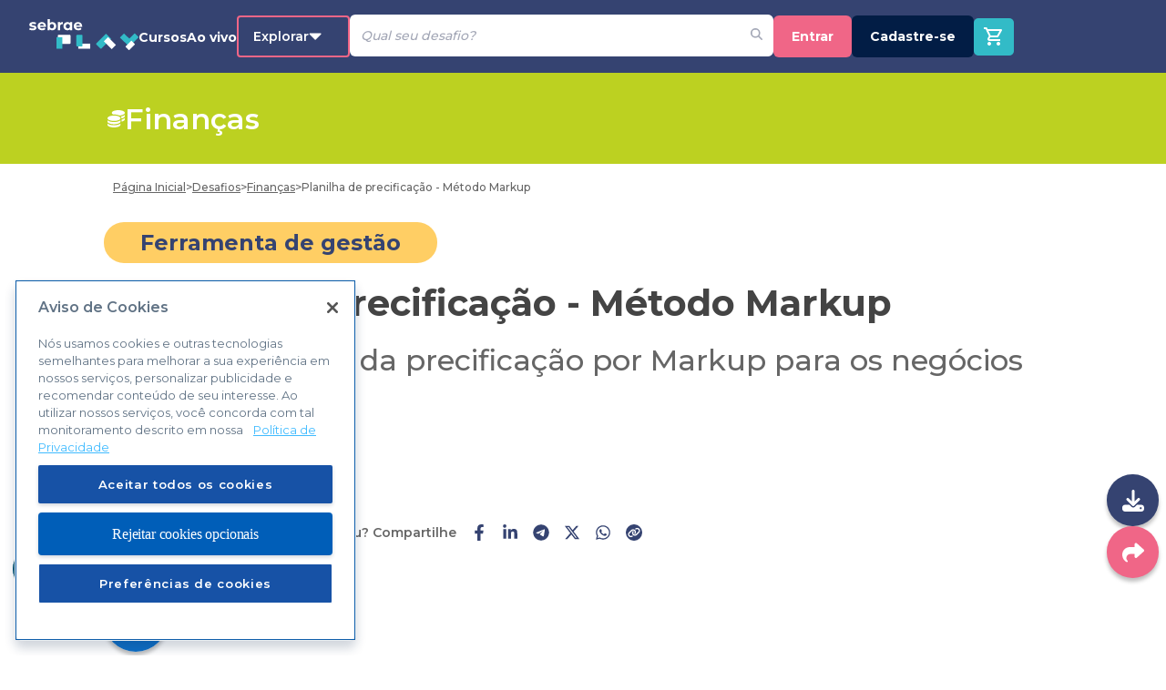

--- FILE ---
content_type: text/html; charset=utf-8
request_url: https://sebraeplay.com.br/content/planilha-de-precificacao-metodo-markup
body_size: 49290
content:
<!DOCTYPE html><html lang="pt-br"><head><meta charSet="utf-8"/><meta name="viewport" content="width=device-width"/><script async="" type="text/javascript" src="https://cdn.rybena.com.br/dom/master/latest/rybena.js?positionPlayer=left&amp;size=280&amp;offsetX=50&amp;offsetY=190"></script><script id="gaTag-2" async="" src="https://www.googletagmanager.com/gtag/js?id=GTM-W89W9S3"></script><script id="gaTag-3">
              window.dataLayer = window.dataLayer || [];
              function gtag(){dataLayer.push(arguments);}
              gtag('js', new Date());
              gtag('config', 'GTM-W89W9S3', {
                page_path: window.location.pathname,
              });
              </script><noscript><iframe src="https://www.googletagmanager.com/ns.html?id=GTM-W89W9S3" height="0" width="0" style="display:none;visibility:hidden"></iframe></noscript><meta name="twitter:card" content="summary_large_image"/><meta name="twitter:site" content="@sebraeminas"/><meta name="twitter:creator" content="@sebraeminas"/><meta property="og:type" content="website"/><meta property="og:locale" content="pt_BR"/><meta property="og:site_name" content="Sebrae Play"/><title>Precificação - Método Markup</title><meta name="robots" content="index,follow"/><meta name="description" content="Existem algumas formas de precificar um produto ou serviço. Confira, nesta planilha que preparamos, como utilizar o método markup. Bora ver! "/><meta property="og:title" content="Precificação - Método Markup"/><meta property="og:description" content="Existem algumas formas de precificar um produto ou serviço. Confira, nesta planilha que preparamos, como utilizar o método markup. Bora ver! "/><meta property="og:url" content="https://sebraeplay.com.br/content/planilha-de-precificacao-metodo-markup"/><meta property="og:image" content="https://assets-api-file-prod.s3.amazonaws.com/files/b42ded382bde80a0f70e-Design%20sem%20nome-comp.jpg"/><meta property="og:image:alt" content="cover img"/><meta property="og:image:secure_url" content="https://assets-api-file-prod.s3.amazonaws.com/files/b42ded382bde80a0f70e-Design%20sem%20nome-comp.jpg"/><meta property="og:image:type" content="image/jpeg"/><meta property="og:image:width" content="1200"/><meta property="og:image:height" content="630"/><link rel="canonical" href="https://sebraeplay.com.br/content/planilha-de-precificacao-metodo-markup"/><link rel="preload" as="image" imagesrcset="/_next/image?url=https%3A%2F%2Fassets-api-file-prod.s3.amazonaws.com%2Ffiles%2Fb42ded382bde80a0f70e-Design%2520sem%2520nome-comp.jpg&amp;w=640&amp;q=100 640w, /_next/image?url=https%3A%2F%2Fassets-api-file-prod.s3.amazonaws.com%2Ffiles%2Fb42ded382bde80a0f70e-Design%2520sem%2520nome-comp.jpg&amp;w=750&amp;q=100 750w, /_next/image?url=https%3A%2F%2Fassets-api-file-prod.s3.amazonaws.com%2Ffiles%2Fb42ded382bde80a0f70e-Design%2520sem%2520nome-comp.jpg&amp;w=828&amp;q=100 828w, /_next/image?url=https%3A%2F%2Fassets-api-file-prod.s3.amazonaws.com%2Ffiles%2Fb42ded382bde80a0f70e-Design%2520sem%2520nome-comp.jpg&amp;w=1080&amp;q=100 1080w, /_next/image?url=https%3A%2F%2Fassets-api-file-prod.s3.amazonaws.com%2Ffiles%2Fb42ded382bde80a0f70e-Design%2520sem%2520nome-comp.jpg&amp;w=1200&amp;q=100 1200w, /_next/image?url=https%3A%2F%2Fassets-api-file-prod.s3.amazonaws.com%2Ffiles%2Fb42ded382bde80a0f70e-Design%2520sem%2520nome-comp.jpg&amp;w=1920&amp;q=100 1920w, /_next/image?url=https%3A%2F%2Fassets-api-file-prod.s3.amazonaws.com%2Ffiles%2Fb42ded382bde80a0f70e-Design%2520sem%2520nome-comp.jpg&amp;w=2048&amp;q=100 2048w, /_next/image?url=https%3A%2F%2Fassets-api-file-prod.s3.amazonaws.com%2Ffiles%2Fb42ded382bde80a0f70e-Design%2520sem%2520nome-comp.jpg&amp;w=3840&amp;q=100 3840w" imagesizes="100vw"/><meta name="next-head-count" content="26"/><meta charSet="UTF-8"/><meta name="viewport" content="width=device-width, initial-scale=1, maximum-scale=1"/><meta name="theme-color" content="#354371"/><link rel="preconnect" href="https://fonts.googleapis.com"/><link rel="preconnect" href="https://fonts.gstatic.com"/><link type="text/css" href="/nprogress.css" rel="stylesheet"/><script id="gaTag-1" async="">(function(w,d,s,l,i){w[l]=w[l]||[];w[l].push({'gtm.start':
              new Date().getTime(),event:'gtm.js'});var f=d.getElementsByTagName(s)[0],
              j=d.createElement(s),dl=l!='dataLayer'?'&l='+l:'';j.async=true;j.src=
              'https://www.googletagmanager.com/gtm.js?id='+i+dl;f.parentNode.insertBefore(j,f);
            })(window,document,'script','dataLayer', 'GTM-W89W9S3');
            </script><noscript><iframe src="https://www.googletagmanager.com/ns.html?id=GTM-W89W9S3" height="0" width="0" style="display:none;visibility:hidden"></iframe></noscript><script id="gaTag-2" async="" src="https://www.googletagmanager.com/gtag/js?id=G-6QGTS2ZGWR"></script><script id="gaTag-3">
              window.dataLayer = window.dataLayer || [];
              function gtag(){dataLayer.push(arguments);}
              gtag('js', new Date()); gtag('config', 'G-6QGTS2ZGWR');
              </script><script async="" src="https://player.sambatech.com.br/stable/js/samba.player.api.js" id="player" type="text/javascript"></script><script type="text/javascript" src="https://script.crazyegg.com/pages/scripts/0115/4649.js" async=""></script><link rel="preconnect" href="https://fonts.gstatic.com" crossorigin /><link rel="preload" href="/_next/static/css/0d7fd5d884717a7c.css" as="style"/><link rel="stylesheet" href="/_next/static/css/0d7fd5d884717a7c.css" data-n-g=""/><link rel="preload" href="/_next/static/css/67c00e25f6673066.css" as="style"/><link rel="stylesheet" href="/_next/static/css/67c00e25f6673066.css" data-n-p=""/><noscript data-n-css=""></noscript><script defer="" nomodule="" src="/_next/static/chunks/polyfills-c67a75d1b6f99dc8.js"></script><script src="https://beyond.spalla.io/player/js/spalla.player.js" charset="UTF-8" type="text/javascript" async="" defer="" data-nscript="beforeInteractive"></script><script src="/_next/static/chunks/webpack-6d3514980cb91385.js" defer=""></script><script src="/_next/static/chunks/framework-93b89dc25365d5c7.js" defer=""></script><script src="/_next/static/chunks/main-ac0c2b16d06b8a81.js" defer=""></script><script src="/_next/static/chunks/pages/_app-c8ddbca3e53c3970.js" defer=""></script><script src="/_next/static/chunks/1358-de647777d9b3f627.js" defer=""></script><script src="/_next/static/chunks/6806-e99d83f7660108bf.js" defer=""></script><script src="/_next/static/chunks/8515-37f5fff990a597ce.js" defer=""></script><script src="/_next/static/chunks/2626-b4f68afdb51eed28.js" defer=""></script><script src="/_next/static/chunks/5910-7843316346a3f614.js" defer=""></script><script src="/_next/static/chunks/1793-56fb0e6d1914f5ea.js" defer=""></script><script src="/_next/static/chunks/pages/content/%5Bslug%5D-30f33be2cb6385e1.js" defer=""></script><script src="/_next/static/LljBEcEGFZefAye8P7gcK/_buildManifest.js" defer=""></script><script src="/_next/static/LljBEcEGFZefAye8P7gcK/_ssgManifest.js" defer=""></script><style data-styled="" data-styled-version="5.3.5">.iwPNdA{display:-webkit-box;display:-webkit-flex;display:-ms-flexbox;display:flex;position:fixed;bottom:70px;left:10px;z-index:100;-webkit-transition:all 300ms ease;transition:all 300ms ease;-webkit-animation:dlXEHc 800ms ease 0ms 1 forwards;animation:dlXEHc 800ms ease 0ms 1 forwards;}/*!sc*/
data-styled.g1[id="styles__ContainerRybena-sc-c0pax4-0"]{content:"iwPNdA,"}/*!sc*/
.cooDQX{width:50px;height:50px;background-color:#065677;border-radius:50%;color:white;border:1px solid white;display:-webkit-box;display:-webkit-flex;display:-ms-flexbox;display:flex;-webkit-box-pack:center;-webkit-justify-content:center;-ms-flex-pack:center;justify-content:center;-webkit-align-items:center;-webkit-box-align:center;-ms-flex-align:center;align-items:center;cursor:pointer;position:relative;}/*!sc*/
.cooDQX:hover::after{content:'Acessibilidade';position:absolute;top:12px;left:60px;background-color:rgba(0,0,0,0.75);color:white;padding:3px 5px;border-radius:3px;-webkit-animation:bccTpn 300ms ease 0ms 1 forwards;animation:bccTpn 300ms ease 0ms 1 forwards;}/*!sc*/
.cooDQX:hover::before{content:'';position:absolute;top:18px;left:53px;border-width:4px;border-style:solid;border-color:transparent rgba(0,0,0,0.7) transparent transparent;-webkit-animation:kUfNlb 300ms ease 0ms 1 forwards;animation:kUfNlb 300ms ease 0ms 1 forwards;}/*!sc*/
data-styled.g2[id="styles__ButtonAccessibility-sc-c0pax4-1"]{content:"cooDQX,"}/*!sc*/
.eeDHjr{display:none;-webkit-flex-direction:column;-ms-flex-direction:column;flex-direction:column;-webkit-align-items:center;-webkit-box-align:center;-ms-flex-align:center;align-items:center;position:absolute;bottom:45px;left:45px !important;border-radius:5px;box-shadow:0px 4px 4px 0px rgba(0,0,0,0.25);background-color:white;width:274px;height:467px;z-index:99999;-webkit-transition:all 300ms ease;transition:all 300ms ease;-webkit-animation:dlXEHc 800ms ease 0ms 1 forwards;animation:dlXEHc 800ms ease 0ms 1 forwards;}/*!sc*/
@media (max-width:1280px){.eeDHjr{width:calc(274px - ((274 - 164) * (( 1280px - 100vw) / 920)));height:calc(490px - ((490 - 286) * (( 1280px - 100vw) / 920)));}}/*!sc*/
data-styled.g4[id="styles__ContentRybena-sc-c0pax4-3"]{content:"eeDHjr,"}/*!sc*/
.kqtMGw{display:-webkit-box;display:-webkit-flex;display:-ms-flexbox;display:flex;-webkit-box-pack:center;-webkit-justify-content:center;-ms-flex-pack:center;justify-content:center;-webkit-align-items:center;-webkit-box-align:center;-ms-flex-align:center;align-items:center;width:100%;height:50px;background-color:#065677;border-top-left-radius:5px;border-top-right-radius:5px;}/*!sc*/
.kqtMGw > span{color:white;font-size:1.25rem;font-weight:600;}/*!sc*/
@media (max-width:1280px){.kqtMGw{height:calc(50px - ((50 - 30) * (( 1280px - 100vw) / 920)));}.kqtMGw > span{font-size:calc(20px - ((20 - 14) * (( 1280px - 100vw) / 920)));}}/*!sc*/
@media (max-width:768px){.kqtMGw{-webkit-box-pack:start;-webkit-justify-content:flex-start;-ms-flex-pack:start;justify-content:flex-start;padding-inline:11px;}}/*!sc*/
data-styled.g5[id="styles__HeaderContent-sc-c0pax4-4"]{content:"kqtMGw,"}/*!sc*/
.gHncXI{display:none;}/*!sc*/
@media (max-width:768px){.gHncXI{display:block;position:absolute;top:8px;right:8px;width:8px;height:8px;cursor:pointer;color:white;}}/*!sc*/
data-styled.g6[id="styles__CloseButton-sc-c0pax4-5"]{content:"gHncXI,"}/*!sc*/
.cZZvwA{display:-webkit-box;display:-webkit-flex;display:-ms-flexbox;display:flex;-webkit-flex-direction:column;-ms-flex-direction:column;flex-direction:column;-webkit-align-items:center;-webkit-box-align:center;-ms-flex-align:center;align-items:center;-webkit-box-pack:center;-webkit-justify-content:center;-ms-flex-pack:center;justify-content:center;width:100%;height:100%;max-height:420px;gap:20px;padding-inline:30px;}/*!sc*/
@media (max-width:768px){.cZZvwA{padding-inline:12px;margin-top:0px;}}/*!sc*/
data-styled.g7[id="styles__WrapperButtons-sc-c0pax4-6"]{content:"cZZvwA,"}/*!sc*/
.cwxrDL{background:var(--primary-color);width:154px;height:109px;border-radius:4px;box-shadow:0px 4px 4px 0px #00000040;color:white;font-family:Montserrat;font-weight:700;font-size:0.813rem;line-height:100%;display:-webkit-box;display:-webkit-flex;display:-ms-flexbox;display:flex;-webkit-align-items:center;-webkit-box-align:center;-ms-flex-align:center;align-items:center;cursor:pointer;-webkit-flex-direction:column;-ms-flex-direction:column;flex-direction:column;-webkit-box-pack:center;-webkit-justify-content:center;-ms-flex-pack:center;justify-content:center;gap:14px;padding:0;position:relative;}/*!sc*/
.cwxrDL:hover::after{content:'Libras';position:absolute;top:40%;left:calc(164px - ((164 - 100) * (( 1280px - 100vw) / 920)));background-color:rgba(0,0,0,0.75);color:white;padding:3px 5px;border-radius:3px;-webkit-animation:bccTpn 300ms ease 0ms 1 forwards;animation:bccTpn 300ms ease 0ms 1 forwards;font-weight:300;}/*!sc*/
.cwxrDL:hover::before{content:'';position:absolute;top:45%;left:calc(156px - ((156 - 96) * (( 1280px - 100vw) / 920)));border-width:4px;border-style:solid;border-color:transparent rgba(0,0,0,0.7) transparent transparent;-webkit-animation:kUfNlb 350ms ease 0ms 1 forwards;animation:kUfNlb 350ms ease 0ms 1 forwards;}/*!sc*/
@media (max-width:1280px){.cwxrDL{width:calc(154px - ((154 - 90) * (( 1280px - 100vw) / 920)));height:calc(109px - ((109 - 64) * (( 1280px - 100vw) / 920)));gap:calc(14px - ((14 - 8) * (( 1280px - 100vw) / 920)));}.cwxrDL > :first-child{width:calc(42px - ((42 - 24) * (( 1280px - 100vw) / 920))) !important;height:calc(42px - ((42 - 24) * (( 1280px - 100vw) / 920))) !important;}}/*!sc*/
.jBxkJH{background:var(--primary-color);width:154px;height:109px;border-radius:4px;box-shadow:0px 4px 4px 0px #00000040;color:white;font-family:Montserrat;font-weight:700;font-size:0.813rem;line-height:100%;display:-webkit-box;display:-webkit-flex;display:-ms-flexbox;display:flex;-webkit-align-items:center;-webkit-box-align:center;-ms-flex-align:center;align-items:center;cursor:pointer;-webkit-flex-direction:column;-ms-flex-direction:column;flex-direction:column;-webkit-box-pack:center;-webkit-justify-content:center;-ms-flex-pack:center;justify-content:center;gap:14px;padding:0;position:relative;}/*!sc*/
.jBxkJH:hover::after{content:'Voz';position:absolute;top:40%;left:calc(164px - ((164 - 100) * (( 1280px - 100vw) / 920)));background-color:rgba(0,0,0,0.75);color:white;padding:3px 5px;border-radius:3px;-webkit-animation:bccTpn 300ms ease 0ms 1 forwards;animation:bccTpn 300ms ease 0ms 1 forwards;font-weight:300;}/*!sc*/
.jBxkJH:hover::before{content:'';position:absolute;top:45%;left:calc(156px - ((156 - 96) * (( 1280px - 100vw) / 920)));border-width:4px;border-style:solid;border-color:transparent rgba(0,0,0,0.7) transparent transparent;-webkit-animation:kUfNlb 350ms ease 0ms 1 forwards;animation:kUfNlb 350ms ease 0ms 1 forwards;}/*!sc*/
@media (max-width:1280px){.jBxkJH{width:calc(154px - ((154 - 90) * (( 1280px - 100vw) / 920)));height:calc(109px - ((109 - 64) * (( 1280px - 100vw) / 920)));gap:calc(14px - ((14 - 8) * (( 1280px - 100vw) / 920)));}.jBxkJH > :first-child{width:calc(42px - ((42 - 24) * (( 1280px - 100vw) / 920))) !important;height:calc(42px - ((42 - 24) * (( 1280px - 100vw) / 920))) !important;}}/*!sc*/
.hgFyKb{background:var(--primary-color);width:154px;height:109px;border-radius:4px;box-shadow:0px 4px 4px 0px #00000040;color:white;font-family:Montserrat;font-weight:700;font-size:0.813rem;line-height:100%;display:-webkit-box;display:-webkit-flex;display:-ms-flexbox;display:flex;-webkit-align-items:center;-webkit-box-align:center;-ms-flex-align:center;align-items:center;cursor:pointer;-webkit-flex-direction:column;-ms-flex-direction:column;flex-direction:column;-webkit-box-pack:center;-webkit-justify-content:center;-ms-flex-pack:center;justify-content:center;gap:14px;padding:0;position:relative;}/*!sc*/
.hgFyKb:hover::after{content:'+Acessibilidade';position:absolute;top:40%;left:calc(164px - ((164 - 100) * (( 1280px - 100vw) / 920)));background-color:rgba(0,0,0,0.75);color:white;padding:3px 5px;border-radius:3px;-webkit-animation:bccTpn 300ms ease 0ms 1 forwards;animation:bccTpn 300ms ease 0ms 1 forwards;font-weight:300;}/*!sc*/
.hgFyKb:hover::before{content:'';position:absolute;top:45%;left:calc(156px - ((156 - 96) * (( 1280px - 100vw) / 920)));border-width:4px;border-style:solid;border-color:transparent rgba(0,0,0,0.7) transparent transparent;-webkit-animation:kUfNlb 350ms ease 0ms 1 forwards;animation:kUfNlb 350ms ease 0ms 1 forwards;}/*!sc*/
@media (max-width:1280px){.hgFyKb{width:calc(154px - ((154 - 90) * (( 1280px - 100vw) / 920)));height:calc(109px - ((109 - 64) * (( 1280px - 100vw) / 920)));gap:calc(14px - ((14 - 8) * (( 1280px - 100vw) / 920)));}.hgFyKb > :first-child{width:calc(42px - ((42 - 24) * (( 1280px - 100vw) / 920))) !important;height:calc(42px - ((42 - 24) * (( 1280px - 100vw) / 920))) !important;}}/*!sc*/
data-styled.g8[id="styles__Buttons-sc-c0pax4-7"]{content:"cwxrDL,jBxkJH,hgFyKb,"}/*!sc*/
.iAwByr{font-size:13px;}/*!sc*/
@media (max-width:1280px){.iAwByr{font-size:calc(13px - ((13 - 8) * (( 1280px - 100vw) / 920)));}}/*!sc*/
data-styled.g9[id="styles__TextButton-sc-c0pax4-8"]{content:"iAwByr,"}/*!sc*/
.fziDKI{display:-webkit-box;display:-webkit-flex;display:-ms-flexbox;display:flex;-webkit-flex-direction:column;-ms-flex-direction:column;flex-direction:column;-webkit-box-pack:justify;-webkit-justify-content:space-between;-ms-flex-pack:justify;justify-content:space-between;-webkit-align-items:center;-webkit-box-align:center;-ms-flex-align:center;align-items:center;min-height:100vh;overflow-x:hidden;}/*!sc*/
data-styled.g10[id="Container-sc-ftr3sj-0"]{content:"fziDKI,"}/*!sc*/
.eKaEIT{padding:37px 30px 30px 20px !important;overflow-y:auto !important;-webkit-animation:CUymo 1s ease 0s 1 normal forwards;animation:CUymo 1s ease 0s 1 normal forwards;}/*!sc*/
.eKaEIT::-webkit-scrollbar{width:6px;}/*!sc*/
.eKaEIT::-webkit-scrollbar-track{background-color:#f1f1f1;}/*!sc*/
.eKaEIT::-webkit-scrollbar-thumb{background-color:#888;border-radius:4px;}/*!sc*/
.eKaEIT::-webkit-scrollbar-thumb:hover{background-color:#555;}/*!sc*/
.eKaEIT .react-modal-close{top:5px !important;right:5px !important;}/*!sc*/
@media (min-width:376px){.eKaEIT{max-width:95% !important;}}/*!sc*/
@media (min-height:550px){.eKaEIT{width:476px !important;height:95% !important;}}/*!sc*/
@media (min-height:750px){.eKaEIT{height:-webkit-fit-content !important;height:-moz-fit-content !important;height:fit-content !important;}}/*!sc*/
@media (min-width:768px){.eKaEIT{max-width:576px !important;}}/*!sc*/
data-styled.g31[id="styles__Modal-sc-1xwd5xh-0"]{content:"eKaEIT,"}/*!sc*/
.ccumwr{max-width:90% !important;padding:37px 32px 32px 32px !important;-webkit-animation:CUymo 1s ease 0s 1 normal forwards;animation:CUymo 1s ease 0s 1 normal forwards;}/*!sc*/
.ccumwr .react-modal-close{top:5px !important;right:5px !important;}/*!sc*/
@media (min-width:425px){.ccumwr{max-width:360px !important;}}/*!sc*/
data-styled.g35[id="styles__Modal-sc-ltu37h-0"]{content:"ccumwr,"}/*!sc*/
.bhelzI{display:-webkit-box;display:-webkit-flex;display:-ms-flexbox;display:flex;width:100%;-webkit-box-pack:center;-webkit-justify-content:center;-ms-flex-pack:center;justify-content:center;}/*!sc*/
data-styled.g39[id="styles__Wrapper-sc-1nlcfnm-0"]{content:"bhelzI,"}/*!sc*/
.jGdBPe{display:-webkit-box;display:-webkit-flex;display:-ms-flexbox;display:flex;width:296px;height:39px;background-color:#636ea0;box-shadow:0px 4px 4px rgba(0,0,0,0.25);border-radius:34px;-webkit-box-pack:center;-webkit-justify-content:center;-ms-flex-pack:center;justify-content:center;-webkit-align-items:center;-webkit-box-align:center;-ms-flex-align:center;align-items:center;color:white;font-weight:500;font-size:14px;line-height:17px;gap:8px;cursor:pointer;}/*!sc*/
data-styled.g40[id="styles__Button-sc-1nlcfnm-1"]{content:"jGdBPe,"}/*!sc*/
.fUtbYg{display:-webkit-box;display:-webkit-flex;display:-ms-flexbox;display:flex;-webkit-align-items:center;-webkit-box-align:center;-ms-flex-align:center;align-items:center;-webkit-box-pack:center;-webkit-justify-content:center;-ms-flex-pack:center;justify-content:center;grid-gap:32px;}/*!sc*/
.fUtbYg a{color:#fff;}/*!sc*/
.fUtbYg a svg{width:20px;height:20px;}/*!sc*/
.fUtbYg a svg:hover{cursor:pointer;}/*!sc*/
.fUtbYg a .facebook:hover{color:#3b5998;}/*!sc*/
.fUtbYg a .instagram:hover{color:#8a3ab9;}/*!sc*/
.fUtbYg a .twitter:hover{color:#1da1f2;}/*!sc*/
.fUtbYg a .linkedin:hover{color:#0e76a8;}/*!sc*/
.fUtbYg a .youtube:hover{color:#ff0000;}/*!sc*/
data-styled.g41[id="styles__SocialMedia-sc-1fx5ecs-0"]{content:"fUtbYg,"}/*!sc*/
.iPvrFt{width:100%;min-height:400px;display:-webkit-box;display:-webkit-flex;display:-ms-flexbox;display:flex;-webkit-box-pack:center;-webkit-justify-content:center;-ms-flex-pack:center;justify-content:center;background:#354371;}/*!sc*/
@media (min-width:1280px){.iPvrFt footer{width:1280px;}}/*!sc*/
@media(width < 768px){.iPvrFt{display:none;}}/*!sc*/
data-styled.g42[id="style__LimitFooter-sc-nwcfmf-0"]{content:"iPvrFt,"}/*!sc*/
.gsEASy{width:100%;padding:72px 50px 16px;display:-webkit-box;display:-webkit-flex;display:-ms-flexbox;display:flex;-webkit-align-items:flex-start;-webkit-box-align:flex-start;-ms-flex-align:flex-start;align-items:flex-start;-webkit-box-pack:justify;-webkit-justify-content:space-between;-ms-flex-pack:justify;justify-content:space-between;background:#354371;position:relative;overflow:hidden;}/*!sc*/
.gsEASy .lines-image{position:absolute;left:0;top:96px;}/*!sc*/
@media screen and (max-width:1080px){.gsEASy{padding:32px 25px;-webkit-flex-direction:column-reverse;-ms-flex-direction:column-reverse;flex-direction:column-reverse;-webkit-align-items:center;-webkit-box-align:center;-ms-flex-align:center;align-items:center;grid-gap:24px;}.gsEASy .lines-image{position:absolute;left:-160px;top:96px;}}/*!sc*/
data-styled.g43[id="style__Container-sc-nwcfmf-1"]{content:"gsEASy,"}/*!sc*/
.jChJqz{display:-webkit-box;display:-webkit-flex;display:-ms-flexbox;display:flex;-webkit-flex-direction:column;-ms-flex-direction:column;flex-direction:column;-webkit-align-items:center;-webkit-box-align:center;-ms-flex-align:center;align-items:center;-webkit-box-pack:center;-webkit-justify-content:center;-ms-flex-pack:center;justify-content:center;-webkit-align-self:flex-end;-ms-flex-item-align:end;align-self:flex-end;grid-gap:40px !important;}/*!sc*/
.jChJqz p{font-size:12px;font-weight:300;color:white;}/*!sc*/
@media screen and (max-width:1080px){.jChJqz{-webkit-align-self:center;-ms-flex-item-align:center;align-self:center;grid-gap:0;}.jChJqz p{display:none;}}/*!sc*/
data-styled.g44[id="style__MiddleContainer-sc-nwcfmf-2"]{content:"jChJqz,"}/*!sc*/
.bEjhzH{display:-webkit-box;display:-webkit-flex;display:-ms-flexbox;display:flex;-webkit-align-items:center;-webkit-box-align:center;-ms-flex-align:center;align-items:center;-webkit-box-pack:center;-webkit-justify-content:center;-ms-flex-pack:center;justify-content:center;grid-gap:16px;}/*!sc*/
.bEjhzH .sebrae-play{width:124px;}/*!sc*/
.bEjhzH .sebrae{width:72px;}/*!sc*/
@media screen and (max-width:1080px){.bEjhzH{margin:0 auto;}}/*!sc*/
data-styled.g45[id="style__LogosWrapper-sc-nwcfmf-3"]{content:"bEjhzH,"}/*!sc*/
.fECsOi{font-size:24px;font-weight:300;color:white;text-align:left;}/*!sc*/
@media screen and (max-width:1080px){.fECsOi{margin:0 auto;font-size:20px;text-align:center;}}/*!sc*/
@media screen and (max-width:600px){.fECsOi{margin:0 auto;font-size:16px;text-align:center;}}/*!sc*/
data-styled.g46[id="style__Content-sc-nwcfmf-4"]{content:"fECsOi,"}/*!sc*/
.dahhgK{padding:10px 24.84px;width:100vw;display:-webkit-box;display:-webkit-flex;display:-ms-flexbox;display:flex;-webkit-flex-direction:column;-ms-flex-direction:column;flex-direction:column;background:#354371;z-index:2;gap:25px;}/*!sc*/
@media (min-width:768px){.dahhgK{display:none;}}/*!sc*/
data-styled.g49[id="style__Container-sc-1lqm366-0"]{content:"dahhgK,"}/*!sc*/
.bOfIEf{display:-webkit-box;display:-webkit-flex;display:-ms-flexbox;display:flex;-webkit-box-pack:center;-webkit-justify-content:center;-ms-flex-pack:center;justify-content:center;-webkit-align-items:center;-webkit-box-align:center;-ms-flex-align:center;align-items:center;}/*!sc*/
.bOfIEf > p{font-size:12px;color:var(--backgroundWhite);}/*!sc*/
data-styled.g50[id="style__Row-sc-1lqm366-1"]{content:"bOfIEf,"}/*!sc*/
.bjDOxm{display:-webkit-box;display:-webkit-flex;display:-ms-flexbox;display:flex;-webkit-box-pack:center;-webkit-justify-content:center;-ms-flex-pack:center;justify-content:center;-webkit-align-items:center;-webkit-box-align:center;-ms-flex-align:center;align-items:center;margin:20px 0;}/*!sc*/
data-styled.g51[id="style__RowLogo-sc-1lqm366-2"]{content:"bjDOxm,"}/*!sc*/
.hsTNty{display:-webkit-box;display:-webkit-flex;display:-ms-flexbox;display:flex;-webkit-box-pack:justify;-webkit-justify-content:space-between;-ms-flex-pack:justify;justify-content:space-between;-webkit-align-items:center;-webkit-box-align:center;-ms-flex-align:center;align-items:center;}/*!sc*/
.hsTNty .btn-shared{display:-webkit-box;display:-webkit-flex;display:-ms-flexbox;display:flex;-webkit-column-gap:15px;column-gap:15px;}/*!sc*/
data-styled.g52[id="style__Section-sc-1lqm366-3"]{content:"hsTNty,"}/*!sc*/
.kLyUXI{display:-webkit-box;display:-webkit-flex;display:-ms-flexbox;display:flex;}/*!sc*/
data-styled.g53[id="style__Col-sc-1lqm366-4"]{content:"kLyUXI,"}/*!sc*/
.gGoUwu{display:-webkit-box;display:-webkit-flex;display:-ms-flexbox;display:flex;-webkit-flex-direction:column;-ms-flex-direction:column;flex-direction:column;-webkit-align-items:center;-webkit-box-align:center;-ms-flex-align:center;align-items:center;-webkit-box-pack:center;-webkit-justify-content:center;-ms-flex-pack:center;justify-content:center;-webkit-align-self:flex-end;-ms-flex-item-align:end;align-self:flex-end;grid-gap:40px;}/*!sc*/
.gGoUwu p{font-size:12px;font-weight:300;color:white;}/*!sc*/
@media screen and (max-width:1080px){.gGoUwu{-webkit-align-self:center;-ms-flex-item-align:center;align-self:center;grid-gap:0;}.gGoUwu p{display:none;}}/*!sc*/
data-styled.g54[id="style__MiddleContainer-sc-1lqm366-5"]{content:"gGoUwu,"}/*!sc*/
.bVMgjc{display:-webkit-box;display:-webkit-flex;display:-ms-flexbox;display:flex;-webkit-align-items:center;-webkit-box-align:center;-ms-flex-align:center;align-items:center;-webkit-box-pack:center;-webkit-justify-content:center;-ms-flex-pack:center;justify-content:center;grid-gap:32px;}/*!sc*/
.bVMgjc a{color:#fff;}/*!sc*/
.bVMgjc a svg{width:20px;height:20px;}/*!sc*/
.bVMgjc a svg:hover{cursor:pointer;}/*!sc*/
.bVMgjc a .facebook:hover{color:#3b5998;}/*!sc*/
.bVMgjc a .instagram:hover{color:#8a3ab9;}/*!sc*/
.bVMgjc a .twitter:hover{color:#1da1f2;}/*!sc*/
.bVMgjc a .linkedin:hover{color:#0e76a8;}/*!sc*/
.bVMgjc a .youtube:hover{color:#ff0000;}/*!sc*/
data-styled.g55[id="style__SocialMedia-sc-1lqm366-6"]{content:"bVMgjc,"}/*!sc*/
.cJVMIv{font-size:var(--font-p-mobile);font-weight:300;color:white;text-align:left;}/*!sc*/
data-styled.g56[id="style__Content-sc-1lqm366-7"]{content:"cJVMIv,"}/*!sc*/
.jbvHEl{color:white;display:-webkit-box;display:-webkit-flex;display:-ms-flexbox;display:flex;-webkit-flex-direction:column;-ms-flex-direction:column;flex-direction:column;-webkit-align-items:center;-webkit-box-align:center;-ms-flex-align:center;align-items:center;font-size:10px;gap:10px;}/*!sc*/
data-styled.g57[id="style__BackToTop-sc-1lqm366-8"]{content:"jbvHEl,"}/*!sc*/
.kICtWs{display:-webkit-box;display:-webkit-flex;display:-ms-flexbox;display:flex;min-width:44px;min-height:41px;max-height:41px;background-color:#32bbc7;-webkit-align-items:center;-webkit-box-align:center;-ms-flex-align:center;align-items:center;-webkit-box-pack:center;-webkit-justify-content:center;-ms-flex-pack:center;justify-content:center;border-radius:5px;position:relative;}/*!sc*/
@media (max-width:800px){.kICtWs{margin-right:5px;background-color:transparent;min-width:auto;min-height:auto;}.kICtWs > svg{width:30px !important;height:30px !important;}}/*!sc*/
data-styled.g123[id="styles__CartBuy-sc-27gwtz-0"]{content:"kICtWs,"}/*!sc*/
.cAXviq{display:none;background-color:#f89d33;position:absolute;top:-5px;right:-5px;width:15px;height:15px;border-radius:50%;color:white;font-size:9px;-webkit-box-pack:center;-webkit-justify-content:center;-ms-flex-pack:center;justify-content:center;-webkit-align-items:center;-webkit-box-align:center;-ms-flex-align:center;align-items:center;font-weight:700;font-size:10px;line-height:12px;z-index:10;}/*!sc*/
data-styled.g124[id="styles__TotalCart-sc-27gwtz-1"]{content:"cAXviq,"}/*!sc*/
.iFWNoD{-webkit-align-items:center;-webkit-box-align:center;-ms-flex-align:center;align-items:center;border-bottom:1px solid var(--backgroundWhite);color:var(--white-font-color);display:-webkit-box;display:-webkit-flex;display:-ms-flexbox;display:flex;gap:6px;padding:20px;width:100%;}/*!sc*/
.iFWNoD .welcome{font-size:calc(18px - ((18 - 14) * (( 390px - 100vw) / 70)));font-weight:600;-webkit-flex:1;-ms-flex:1;flex:1;}/*!sc*/
@media (min-width:390px){.iFWNoD .welcome{font-size:18px;}}/*!sc*/
.iFWNoD p{font-size:var(--font-small);}/*!sc*/
@media (min-width:360px){.iFWNoD{padding:20px 32px;}}/*!sc*/
data-styled.g146[id="style__HeaderSection-sc-1uhotaz-0"]{content:"iFWNoD,"}/*!sc*/
.fakhxe{border-bottom:1px solid var(--backgroundWhite);padding:20px;width:100%;}/*!sc*/
@media (min-width:360px){.fakhxe{padding:20px 32px;}}/*!sc*/
data-styled.g147[id="style__UserSection-sc-1uhotaz-1"]{content:"fakhxe,"}/*!sc*/
.imbUrB{display:-webkit-box;display:-webkit-flex;display:-ms-flexbox;display:flex;-webkit-flex-direction:column;-ms-flex-direction:column;flex-direction:column;gap:4px;}/*!sc*/
data-styled.g148[id="style__List-sc-1uhotaz-2"]{content:"imbUrB,"}/*!sc*/
.sRbrt{cursor:pointer;list-style:none;}/*!sc*/
data-styled.g149[id="style__ListItem-sc-1uhotaz-3"]{content:"sRbrt,"}/*!sc*/
.zIznQ{color:var(--white-font-color);display:block;font-size:calc(18px - ((18 - 14) * (( 390px - 100vw) / 70)));font-weight:600;padding:8px 4px;text-align:left;width:100%;}/*!sc*/
@media (min-width:390px){.zIznQ{font-size:18px;}}/*!sc*/
data-styled.g150[id="style__RegisterButton-sc-1uhotaz-4"]{content:"zIznQ,"}/*!sc*/
.dkHblM{background-color:var(--color-pink);box-shadow:0px 4px 4px 0px #00000040;max-width:209px;}/*!sc*/
data-styled.g151[id="style__LoginButton-sc-1uhotaz-5"]{content:"dkHblM,"}/*!sc*/
.cKKzME{-webkit-align-items:center;-webkit-box-align:center;-ms-flex-align:center;align-items:center;background-color:var(--backgroundWhite);border-radius:50%;display:-webkit-box;display:-webkit-flex;display:-ms-flexbox;display:flex;-webkit-flex:2 0 3rem;-ms-flex:2 0 3rem;flex:2 0 3rem;-webkit-box-pack:center;-webkit-justify-content:center;-ms-flex-pack:center;justify-content:center;height:3rem;}/*!sc*/
data-styled.g152[id="style__UserAvatar-sc-1uhotaz-6"]{content:"cKKzME,"}/*!sc*/
.ldgZCu{list-style:none;}/*!sc*/
.ldgZCu a{-webkit-align-items:center;-webkit-box-align:center;-ms-flex-align:center;align-items:center;color:var(--white-font-color);display:-webkit-box;display:-webkit-flex;display:-ms-flexbox;display:flex;gap:16px;-webkit-text-decoration:none;text-decoration:none;}/*!sc*/
data-styled.g153[id="style__ListItem-sc-y02ycj-0"]{content:"ldgZCu,"}/*!sc*/
.exlzyj{-webkit-align-items:center;-webkit-box-align:center;-ms-flex-align:center;align-items:center;background:linear-gradient(130deg,#f06687 41%,#f89d33 41.2%);display:-webkit-box;display:-webkit-flex;display:-ms-flexbox;display:flex;-webkit-flex-direction:column;-ms-flex-direction:column;flex-direction:column;-webkit-box-pack:justify;-webkit-justify-content:space-between;-ms-flex-pack:justify;justify-content:space-between;padding:22px;width:63px;z-index:40;}/*!sc*/
.exlzyj a{color:#ffff;}/*!sc*/
.exlzyj button{color:#ffff;font-size:32px;line-height:0.5;width:100%;}/*!sc*/
.exlzyj .social-media-icons{-webkit-align-items:center;-webkit-box-align:center;-ms-flex-align:center;align-items:center;display:-webkit-box;display:-webkit-flex;display:-ms-flexbox;display:flex;-webkit-flex-direction:column;-ms-flex-direction:column;flex-direction:column;gap:28px;padding-bottom:90px;}/*!sc*/
data-styled.g154[id="style__SocialMediaContainer-sc-pqm20w-0"]{content:"exlzyj,"}/*!sc*/
.bDCvHf{display:-webkit-box;display:-webkit-flex;display:-ms-flexbox;display:flex;height:100vh;opacity:0;position:relative;-webkit-transition:-webkit-transform 0.3s ease-in-out,opacity 0.3s ease-in-out;-webkit-transition:transform 0.3s ease-in-out,opacity 0.3s ease-in-out;transition:transform 0.3s ease-in-out,opacity 0.3s ease-in-out;-webkit-transform:translateX(-100%);-ms-transform:translateX(-100%);transform:translateX(-100%);width:100%;z-index:20;position:fixed;top:0;left:0;}/*!sc*/
@media (min-width:1024px){.bDCvHf{display:none;}}/*!sc*/
data-styled.g157[id="style__SideBarNavigation-sc-10q87z4-0"]{content:"bDCvHf,"}/*!sc*/
.bESwvz{background:#354371;display:-webkit-box;display:-webkit-flex;display:-ms-flexbox;display:flex;-webkit-flex-direction:column;-ms-flex-direction:column;flex-direction:column;height:100%;overflow-y:auto;-webkit-overflow-scrolling:touch;position:relative;width:100%;z-index:40;-webkit-box-pack:justify;-webkit-justify-content:space-between;-ms-flex-pack:justify;justify-content:space-between;}/*!sc*/
@media (min-width:600px){.bESwvz{max-width:327px;}}/*!sc*/
data-styled.g158[id="style__MenuContainer-sc-10q87z4-1"]{content:"bESwvz,"}/*!sc*/
.hoJDxo{display:-webkit-box;display:-webkit-flex;display:-ms-flexbox;display:flex;-webkit-flex-direction:column;-ms-flex-direction:column;flex-direction:column;font-size:calc(18px - ((18 - 14) * (( 390px - 100vw) / 70)));gap:20px;padding:20px;}/*!sc*/
@media (min-width:390px){.hoJDxo span{font-size:18px;font-weight:600;}.hoJDxo .active{-webkit-text-decoration:underline;text-decoration:underline;}}/*!sc*/
@media (min-width:360px){.hoJDxo{padding:20px 32px;}}/*!sc*/
data-styled.g163[id="style__MenuList-sc-10q87z4-6"]{content:"hoJDxo,"}/*!sc*/
.erCmOK{background:rgba(0,0,0,0.3);position:fixed;top:0;left:0;right:0;bottom:0;z-index:20;}/*!sc*/
data-styled.g167[id="style__Overlay-sc-10q87z4-10"]{content:"erCmOK,"}/*!sc*/
.ejHrOE{-webkit-align-items:center;-webkit-box-align:center;-ms-flex-align:center;align-items:center;display:-webkit-box;display:-webkit-flex;display:-ms-flexbox;display:flex;-webkit-box-pack:center;-webkit-justify-content:center;-ms-flex-pack:center;justify-content:center;padding:20px;width:100%;margin-bottom:5rem;}/*!sc*/
@media (min-width:360px){.ejHrOE{padding:20px 32px;}}/*!sc*/
data-styled.g168[id="style__SebraeLogoContainer-sc-10q87z4-11"]{content:"ejHrOE,"}/*!sc*/
.fxbElX{width:100%;display:-webkit-box;display:-webkit-flex;display:-ms-flexbox;display:flex;-webkit-box-pack:center;-webkit-justify-content:center;-ms-flex-pack:center;justify-content:center;background:#354371;}/*!sc*/
data-styled.g169[id="style__LimitHeader-sc-1jd2txn-0"]{content:"fxbElX,"}/*!sc*/
.gvwwqV{width:100%;min-height:80px;padding:23px 0;background:#354371;display:-webkit-box;display:-webkit-flex;display:-ms-flexbox;display:flex;-webkit-flex-direction:column;-ms-flex-direction:column;flex-direction:column;-webkit-align-items:center;-webkit-box-align:center;-ms-flex-align:center;align-items:center;-webkit-box-pack:justify;-webkit-justify-content:space-between;-ms-flex-pack:justify;justify-content:space-between;grid-gap:16px;}/*!sc*/
@media (max-width:1024px){.gvwwqV{padding:23px 0;z-index:30;grid-gap:16px;min-height:80px;position:fixed;}}/*!sc*/
data-styled.g170[id="style__HeaderContainer-sc-1jd2txn-1"]{content:"gvwwqV,"}/*!sc*/
.jZkEGd{width:40px;height:40px;position:relative;display:none;-webkit-box-pack:center;-webkit-justify-content:center;-ms-flex-pack:center;justify-content:center;-webkit-align-items:center;-webkit-box-align:center;-ms-flex-align:center;align-items:center;cursor:pointer;-webkit-transition:all 0.5s ease-in-out;transition:all 0.5s ease-in-out;z-index:10;margin-left:23.83px;margin-right:23.84px;}/*!sc*/
@media (max-width:1024px){.jZkEGd{display:-webkit-box;display:-webkit-flex;display:-ms-flexbox;display:flex;}}/*!sc*/
data-styled.g180[id="style__MenuContainer-sc-1jd2txn-11"]{content:"jZkEGd,"}/*!sc*/
.bSyEpt{width:2rem;height:3px;background:#ffffff;}/*!sc*/
.bSyEpt::before,.bSyEpt::after{content:'';position:absolute;width:2rem;height:3px;background:#ffffff;box-shadow:rgba(0,0,0,0.15) 0px 2px 8px;}/*!sc*/
.bSyEpt::before{-webkit-transform:translateY(-0.625rem);-ms-transform:translateY(-0.625rem);transform:translateY(-0.625rem);}/*!sc*/
.bSyEpt::after{-webkit-transform:translateY(0.625rem);-ms-transform:translateY(0.625rem);transform:translateY(0.625rem);}/*!sc*/
data-styled.g181[id="style__MenuBurguer-sc-1jd2txn-12"]{content:"bSyEpt,"}/*!sc*/
.dRcqZc{display:none;width:100%;}/*!sc*/
@media (max-width:1024px){.dRcqZc{display:-webkit-box;display:-webkit-flex;display:-ms-flexbox;display:flex;-webkit-box-pack:justify;-webkit-justify-content:space-between;-ms-flex-pack:justify;justify-content:space-between;-webkit-align-items:center;-webkit-box-align:center;-ms-flex-align:center;align-items:center;}}/*!sc*/
data-styled.g187[id="style__MobileContainer-sc-1jd2txn-18"]{content:"dRcqZc,"}/*!sc*/
.bSDHKd{display:-webkit-box;display:-webkit-flex;display:-ms-flexbox;display:flex;width:300px;}/*!sc*/
.bSDHKd .logoMobile{cursor:pointer;}/*!sc*/
data-styled.g188[id="style__BrandMobile-sc-1jd2txn-19"]{content:"bSDHKd,"}/*!sc*/
.hwzHfM svg{margin:0 28.61px 0 0.3rem;color:#ffffff;cursor:pointer;display:-webkit-box;display:-webkit-flex;display:-ms-flexbox;display:flex;-webkit-box-pack:center;-webkit-justify-content:center;-ms-flex-pack:center;justify-content:center;-webkit-align-items:center;-webkit-box-align:center;-ms-flex-align:center;align-items:center;}/*!sc*/
@media (max-width:425px){.hwzHfM svg{margin:0 18px 0 0.3rem;}}/*!sc*/
@media (max-width:375px){.hwzHfM svg{width:18px;height:18px;}}/*!sc*/
data-styled.g189[id="style__SearchHeader-sc-1jd2txn-20"]{content:"hwzHfM,"}/*!sc*/
.isMdQo{display:-webkit-box;display:-webkit-flex;display:-ms-flexbox;display:flex;-webkit-align-items:center;-webkit-box-align:center;-ms-flex-align:center;align-items:center;}/*!sc*/
data-styled.g190[id="style__WrapperButtonsMobile-sc-1jd2txn-21"]{content:"isMdQo,"}/*!sc*/
.klFoPH{display:-webkit-box;display:-webkit-flex;display:-ms-flexbox;display:flex;-webkit-box-pack:center;-webkit-justify-content:center;-ms-flex-pack:center;justify-content:center;-webkit-box-flex:1;-webkit-flex-grow:1;-ms-flex-positive:1;flex-grow:1;position:relative;overflow:hidden;width:100%;}/*!sc*/
data-styled.g193[id="homeStyles__ContentContainer-sc-uiece6-1"]{content:"klFoPH,"}/*!sc*/
:root{--max-container:1280px;--break-point-menu-mobile:1024px;--font-min:10px;--font-smallest:11px;--font-small:12px;--font-regular:14px;--font-medium:15px;--font-default:clamp(10px,1.2vw,20px);--font-large:18px;--font-larger:28px;--font-largest:32px;--font-title:clamp(20px,3.12vw,45px);--text-button-clamp:clamp(8px,3vw,15px);--font-title-weight:400;--font-subtitle:clamp(16px,2.4vw,40px);--font-subtitle-weight:400;--font-subtitle2:clamp(10px,1.56vw,25px);--font-subtitle2-weight:400;--font-body3:clamp(6px,0.93vw,18px);--font-body4:clamp(7px,1.92vw,14px);--font-max:40px;--font-input:clamp(12px,1.25vw,14px);--font-h1-mobile:25px;--font-h2-mobile:20px;--font-p-mobile:16px;--font-h1-clamp:clamp(25px,3.118vw,40px);--font-h2-clamp:clamp(20px,2.5vw,32px);--font-h3-clamp:clamp(18px,1.953vw,25px);--font-h4-clamp:clamp(16px,1.563vw,20px);--font-p-clamp:clamp(16px,1.559vw,20px);--subtitle-clamp:clamp(14px,3vw,16px);--line-height-h2-clamp:clamp(20px,1.871vw,24px);--default-font-color:#061938;--white-font-color:#fff;--backgroundWhite:#fff;--primary-color:#354371;--hover-primary-color:#636ea0;--secondary-color:#28969f;--default-color:#426fa1;--progress-bar-backrgound:#ffb905;--footer-color:#f06687;--dark-pink:#b9335a;--green-progress:#25d366;--hover-pink:#ff98b7;--dark-gray:#444444;--regular-gray:#666666;--medium-gray:#7d8073;--box-gray:#999999;--default-gray:#d9d9d9;--light-gray:#d9d9d9;--primary-color-hover:#46005e;--secondary-color-hover:#28969f;--color-blue-light:#32bbc7;--color-green-light:#008a96;--dark-blue:#021D45;--dark-pink-500:#B9335A;--greys-gray-0:#F7F7FA;--color-orange:#f89a35;--color-pink:#F06687;}/*!sc*/
*{font-family:'Montserrat',sans-serif;margin:0;padding:0;box-sizing:border-box;}/*!sc*/
button{border:none;outline:none;background:none;-webkit-user-select:none;-moz-user-select:none;-ms-user-select:none;user-select:none;cursor:pointer;-webkit-transition:all 0.3s ease-in-out;transition:all 0.3s ease-in-out;}/*!sc*/
.content{max-width:1300px;margin:0 auto;padding:0 15px;}/*!sc*/
.react-modal-overlay{background:rgba(0,0,0,0.5);position:fixed;right:0;top:0;left:0;bottom:0;overflow-y:auto;z-index:999;height:100%;display:-webkit-box;display:-webkit-flex;display:-ms-flexbox;display:flex;-webkit-align-items:center;-webkit-box-align:center;-ms-flex-align:center;align-items:center;-webkit-box-pack:center;-webkit-justify-content:center;-ms-flex-pack:center;justify-content:center;-ms-overflow-style:none;-webkit-scrollbar-width:none;-moz-scrollbar-width:none;-ms-scrollbar-width:none;scrollbar-width:none;}/*!sc*/
.react-modal-overlay::-webkit-scrollbar{display:none;}/*!sc*/
.react-modal-content{width:100%;max-width:576px;background:#ffffff;padding:3rem;position:relative;border-radius:0.25rem;}/*!sc*/
.react-modal-close{position:absolute;top:1.5rem;right:1.5rem;border:0;background:transparent;-webkit-transition:filter 0.3s;transition:filter 0.3s;}/*!sc*/
.react-modal-close svg{width:1.5rem;height:1.5rem;fill:#061938;}/*!sc*/
body{margin:0;padding:0;-webkit-font-smoothing:antialiased;-moz-osx-font-smoothing:grayscale;}/*!sc*/
*::-webkit-scrollbar{width:16px;}/*!sc*/
*::-webkit-scrollbar-track{background:white;}/*!sc*/
*::-webkit-scrollbar-thumb{background:lightgray;}/*!sc*/
code{font-family:source-code-pro,Menlo,Monaco,Consolas,'Courier New',monospace;}/*!sc*/
#onetrust-accept-btn-handler{color:#ffffff !important;border-color:#ffffff !important;background-color:#1752a6 !important;padding:12px 10px !important;font-size:0.82em !important;font-weight:600 !important;line-height:1.4 !important;-webkit-letter-spacing:0.05em !important;-moz-letter-spacing:0.05em !important;-ms-letter-spacing:0.05em !important;letter-spacing:0.05em !important;height:auto !important;border-radius:2px !important;font-family:inherit !important;white-space:normal !important;word-break:break-word !important;word-wrap:break-word !important;}/*!sc*/
.__talkjs_popup{bottom:30px !important;right:35px !important;}/*!sc*/
.__talkjs_launcher{background-color:transparent !important;box-shadow:none !important;width:57px !important;height:57px !important;border-radius:0 !important;right:8px !important;bottom:8px !important;}/*!sc*/
.__talkjs_launcher.closed{background-image:url("/stella/Stella-chat-2.svg") !important;background-size:57px !important;background-position:right!important;z-index:99 !important;}/*!sc*/
.__talkjs_launcher.closed::before{content:"";position:absolute;inset:0;background-image:url("/stella/Stella-chat-2.svg");background-size:57px;background-position:right;background-repeat:no-repeat;z-index:1;border:0.3px solid #Ffff;border-radius:50px;box-shadow:0px 4px 4px rgba(0,0,0,0.25);}/*!sc*/
.__talkjs_launcher.closed::after{content:"Posso ajudar?";position:absolute;bottom:6px;right:17px;width:110px;height:40px;border-radius:50px;border:0.3px solid #Ffff;background-color:#F16687;display:-webkit-box;display:-webkit-flex;display:-ms-flexbox;display:flex;-webkit-align-items:center;-webkit-box-align:center;-ms-flex-align:center;align-items:center;padding-inline:20px;padding-left:12px;color:white;font-size:12px;font-weight:bold;text-align:left;white-space:pre-line;opacity:0;-webkit-transform:scaleX(0);-ms-transform:scaleX(0);transform:scaleX(0);-webkit-transform-origin:right;-ms-transform-origin:right;transform-origin:right;z-index:0;box-shadow:0px 4px 4px rgba(0,0,0,0.25);}/*!sc*/
@-webkit-keyframes appear{0%{opacity:0;-webkit-transform:scaleX(0);-ms-transform:scaleX(0);transform:scaleX(0);}100%{opacity:1;-webkit-transform:scaleX(1);-ms-transform:scaleX(1);transform:scaleX(1);}}/*!sc*/
@keyframes appear{0%{opacity:0;-webkit-transform:scaleX(0);-ms-transform:scaleX(0);transform:scaleX(0);}100%{opacity:1;-webkit-transform:scaleX(1);-ms-transform:scaleX(1);transform:scaleX(1);}}/*!sc*/
.__talkjs_launcher.closed:hover::after{-webkit-animation:appear 0.5s forwards;animation:appear 0.5s forwards;}/*!sc*/
.__talkjs_launcher.closed::after{-webkit-animation:appear 1s forwards,disappear 0.5s 3s forwards;animation:appear 1s forwards,disappear 0.5s 3s forwards;}/*!sc*/
@-webkit-keyframes disappear{0%{opacity:1;}100%{opacity:0;}}/*!sc*/
@keyframes disappear{0%{opacity:1;}100%{opacity:0;}}/*!sc*/
.__talkjs_launcher.open{background-size:50px !important;background-image:url('/stella/close-chat.svg') ! important;background-position:right!important;}/*!sc*/
data-styled.g194[id="sc-global-khfPjL1"]{content:"sc-global-khfPjL1,"}/*!sc*/
.jPxwAY{background-image:linear-gradient( -90deg,#e3e3e3dd 0%,#e7edf150 50%,#e3e3e3dd 100% );background-size:400% 400%;-webkit-animation:shimmer 1.2s ease-in-out infinite;animation:shimmer 1.2s ease-in-out infinite;border-radius:30px;}/*!sc*/
@-webkit-keyframes shimmer{0%{background-position:0 0;}100%{background-position:-135% 0;}}/*!sc*/
@keyframes shimmer{0%{background-position:0 0;}100%{background-position:-135% 0;}}/*!sc*/
data-styled.g195[id="Skeleton-sc-16mvk32-0"]{content:"jPxwAY,"}/*!sc*/
.cZFvJc{display:-webkit-box;display:-webkit-flex;display:-ms-flexbox;display:flex;place-items:start;width:254px;height:405px;-webkit-flex-direction:column;-ms-flex-direction:column;flex-direction:column;box-shadow:rgba(100,100,111,0.2) 0px 7px 29px 0px;position:relative;border-radius:12px;background-color:#fff;}/*!sc*/
.cZFvJc .image,.cZFvJc .title,.cZFvJc .info,.cZFvJc .data{border-radius:2px;margin-bottom:10px;}/*!sc*/
.cZFvJc .image{width:100%;height:140px;border-top-left-radius:12px;border-top-right-radius:12px;}/*!sc*/
.cZFvJc .title{width:93%;height:38px;}/*!sc*/
.cZFvJc .info{width:70%;height:28px;}/*!sc*/
.cZFvJc .sub-info{width:40%;height:18px;margin-left:8px;}/*!sc*/
.cZFvJc .title,.cZFvJc .info{margin:8px;}/*!sc*/
.cZFvJc .button{width:222px;height:41px;border-radius:5px;-webkit-align-self:center;-ms-flex-item-align:center;align-self:center;position:absolute;bottom:16px;}/*!sc*/
@media screen and (max-width:768px){.cZFvJc{min-width:254px;min-height:300px;}}/*!sc*/
data-styled.g196[id="style__Container-sc-ktf4r7-0"]{content:"cZFvJc,"}/*!sc*/
.iXOcG{display:grid;grid-template-columns:repeat(4,max-content);-webkit-box-pack:center;-webkit-justify-content:center;-ms-flex-pack:center;justify-content:center;gap:50px 27px;width:100%;}/*!sc*/
@media (max-width:1200px){.iXOcG{grid-template-columns:repeat(3,max-content);}}/*!sc*/
@media (max-width:850px){.iXOcG{grid-template-columns:repeat(2,max-content);}}/*!sc*/
@media (max-width:768px){.iXOcG{display:-webkit-box;display:-webkit-flex;display:-ms-flexbox;display:flex;-webkit-flex-wrap:nowrap;-ms-flex-wrap:nowrap;flex-wrap:nowrap;overflow:auto;}.iXOcG::-webkit-scrollbar{display:none;}}/*!sc*/
data-styled.g197[id="style__Container-sc-lw7mdr-0"]{content:"iXOcG,"}/*!sc*/
.koWNvZ{border:12px solid #f3f3f3;border-radius:50%;border-top:12px solid var(--primary-color);width:12px;height:12px;-webkit-animation:fEWCgj 2s linear infinite;animation:fEWCgj 2s linear infinite;}/*!sc*/
data-styled.g204[id="style__LoadingIcon-sc-u5ljvp-0"]{content:"koWNvZ,"}/*!sc*/
.bWGfaT{display:-webkit-box;display:-webkit-flex;display:-ms-flexbox;display:flex;-webkit-flex-wrap:wrap;-ms-flex-wrap:wrap;flex-wrap:wrap;gap:4px;}/*!sc*/
.bWGfaT .page,.bWGfaT span,.bWGfaT a{font-weight:500;font-size:clamp(6px,3.5vw,12px);line-height:12px;color:#666666;-webkit-text-decoration:none;text-decoration:none;}/*!sc*/
@media (max-width:768px){.bWGfaT{display:none;}.bWGfaT span,.bWGfaT a{font-size:10px !important;}}/*!sc*/
data-styled.g216[id="style__Container-sc-p7d04-0"]{content:"bWGfaT,"}/*!sc*/
.iptlXk{cursor:pointer;-webkit-text-decoration:underline !important;text-decoration:underline !important;}/*!sc*/
.laqNDX{cursor:pointer;-webkit-text-decoration:none;text-decoration:none;}/*!sc*/
data-styled.g217[id="style__OriginLink-sc-p7d04-1"]{content:"iptlXk,laqNDX,"}/*!sc*/
@-webkit-keyframes dlXEHc{0%{opacity:0;left:-75px;}100%{opacity:1;left:1%;}}/*!sc*/
@keyframes dlXEHc{0%{opacity:0;left:-75px;}100%{opacity:1;left:1%;}}/*!sc*/
data-styled.g323[id="sc-keyframes-dlXEHc"]{content:"dlXEHc,"}/*!sc*/
@-webkit-keyframes bccTpn{from{-webkit-transform:translateX(5%);-ms-transform:translateX(5%);transform:translateX(5%);opacity:0;}to{-webkit-transform:translateX(0);-ms-transform:translateX(0);transform:translateX(0);opacity:1;}}/*!sc*/
@keyframes bccTpn{from{-webkit-transform:translateX(5%);-ms-transform:translateX(5%);transform:translateX(5%);opacity:0;}to{-webkit-transform:translateX(0);-ms-transform:translateX(0);transform:translateX(0);opacity:1;}}/*!sc*/
data-styled.g324[id="sc-keyframes-bccTpn"]{content:"bccTpn,"}/*!sc*/
@-webkit-keyframes kUfNlb{from{-webkit-transform:translateX(100%);-ms-transform:translateX(100%);transform:translateX(100%);opacity:0;}to{-webkit-transform:translateX(0);-ms-transform:translateX(0);transform:translateX(0);opacity:1;}}/*!sc*/
@keyframes kUfNlb{from{-webkit-transform:translateX(100%);-ms-transform:translateX(100%);transform:translateX(100%);opacity:0;}to{-webkit-transform:translateX(0);-ms-transform:translateX(0);transform:translateX(0);opacity:1;}}/*!sc*/
data-styled.g325[id="sc-keyframes-kUfNlb"]{content:"kUfNlb,"}/*!sc*/
@-webkit-keyframes CUymo{0%{-webkit-transform:scale(0.5);-ms-transform:scale(0.5);transform:scale(0.5);}100%{-webkit-transform:scale(1);-ms-transform:scale(1);transform:scale(1);}}/*!sc*/
@keyframes CUymo{0%{-webkit-transform:scale(0.5);-ms-transform:scale(0.5);transform:scale(0.5);}100%{-webkit-transform:scale(1);-ms-transform:scale(1);transform:scale(1);}}/*!sc*/
data-styled.g326[id="sc-keyframes-CUymo"]{content:"CUymo,"}/*!sc*/
.iahUwJ{width:100%;max-width:1052px;display:-webkit-box;display:-webkit-flex;display:-ms-flexbox;display:flex;-webkit-box-pack:center;-webkit-justify-content:center;-ms-flex-pack:center;justify-content:center;-webkit-flex-direction:column;-ms-flex-direction:column;flex-direction:column;grid-area:authors;}/*!sc*/
data-styled.g327[id="styles__Wrapper-sc-1oqdroc-0"]{content:"iahUwJ,"}/*!sc*/
.OLNhk{display:-webkit-box;display:-webkit-flex;display:-ms-flexbox;display:flex;width:100%;-webkit-box-pack:end;-webkit-justify-content:end;-ms-flex-pack:end;justify-content:end;display:none;}/*!sc*/
@media (max-width:768px){.OLNhk{display:none;}}/*!sc*/
data-styled.g328[id="styles__ContainerButton-sc-1oqdroc-1"]{content:"OLNhk,"}/*!sc*/
.cpelNk{background-color:#cccccc;color:white;width:37px;height:37px;display:-webkit-box;display:-webkit-flex;display:-ms-flexbox;display:flex;-webkit-box-pack:center;-webkit-justify-content:center;-ms-flex-pack:center;justify-content:center;-webkit-align-items:center;-webkit-box-align:center;-ms-flex-align:center;align-items:center;border-radius:100%;border:none;font:700 14px Montserrat,sans-serif;cursor:pointer;margin-left:10px;box-shadow:0px 4px 4px rgba(0,0,0,0.25);}/*!sc*/
.cpelNk:hover{-webkit-filter:brightness(0.88);filter:brightness(0.88);}/*!sc*/
.cpelNk:disabled{color:lightgray;}/*!sc*/
.da-dQrj{background-color:var(--primary-color);color:white;width:37px;height:37px;display:-webkit-box;display:-webkit-flex;display:-ms-flexbox;display:flex;-webkit-box-pack:center;-webkit-justify-content:center;-ms-flex-pack:center;justify-content:center;-webkit-align-items:center;-webkit-box-align:center;-ms-flex-align:center;align-items:center;border-radius:100%;border:none;font:700 14px Montserrat,sans-serif;cursor:pointer;margin-left:10px;box-shadow:0px 4px 4px rgba(0,0,0,0.25);}/*!sc*/
.da-dQrj:hover{-webkit-filter:brightness(0.88);filter:brightness(0.88);}/*!sc*/
.da-dQrj:disabled{color:lightgray;}/*!sc*/
data-styled.g329[id="styles__Button-sc-1oqdroc-2"]{content:"cpelNk,da-dQrj,"}/*!sc*/
.jdqteT{width:100%;-webkit-align-self:center;-ms-flex-item-align:center;align-self:center;display:-webkit-box;display:-webkit-flex;display:-ms-flexbox;display:flex;-webkit-align-items:center;-webkit-box-align:center;-ms-flex-align:center;align-items:center;-webkit-box-pack:justify;-webkit-justify-content:space-between;-ms-flex-pack:justify;justify-content:space-between;-webkit-flex-wrap:nowrap;-ms-flex-wrap:nowrap;flex-wrap:nowrap;}/*!sc*/
@media (max-width:1300px){}/*!sc*/
@media (max-width:769px){.jdqteT{-webkit-box-pack:start;-webkit-justify-content:start;-ms-flex-pack:start;justify-content:start;overflow-x:auto;-webkit-flex-wrap:nowrap;-ms-flex-wrap:nowrap;flex-wrap:nowrap;min-height:80px;}.jdqteT::-webkit-scrollbar{display:none;}}/*!sc*/
data-styled.g330[id="styles__WrapperAuthors-sc-1oqdroc-3"]{content:"jdqteT,"}/*!sc*/
.hrwhJk{-webkit-align-self:flex-end;-ms-flex-item-align:end;align-self:flex-end;position:relative;width:-webkit-fit-content;width:-moz-fit-content;width:fit-content;height:-webkit-fit-content;height:-moz-fit-content;height:fit-content;background:#ffce64;border-radius:8px;padding:12px 40px;margin-right:1rem;}/*!sc*/
@media (max-width:540px){.hrwhJk{padding:3px 10px;}}/*!sc*/
.hrwhJk .close{width:24px;height:24px;background:#354371;display:-webkit-box;display:-webkit-flex;display:-ms-flexbox;display:flex;-webkit-align-items:center;-webkit-box-align:center;-ms-flex-align:center;align-items:center;-webkit-box-pack:center;-webkit-justify-content:center;-ms-flex-pack:center;justify-content:center;border-radius:50%;position:absolute;top:-12px;right:-12px;cursor:pointer;}/*!sc*/
.hrwhJk .close svg{width:18px;height:18px;color:white;}/*!sc*/
.hrwhJk span{font-size:clamp(12px,2vw,16px);font-weight:600;color:#636ea0;}/*!sc*/
.hrwhJk span button{font-size:clamp(12px,2vw,16px);font-weight:600;-webkit-text-decoration:underline;text-decoration:underline;color:#354371;cursor:pointer;}/*!sc*/
data-styled.g334[id="styles__SignInSignUpBadge-sc-wxhka4-0"]{content:"hrwhJk,"}/*!sc*/
.cTdLRh{position:relative !important;display:-webkit-box;display:-webkit-flex;display:-ms-flexbox;display:flex;height:100%;width:100%;}/*!sc*/
data-styled.g335[id="styles__Wrapper-sc-1hi4thy-0"]{content:"cTdLRh,"}/*!sc*/
.cgLtwb{width:100%;position:relative;aspect-ratio:16 / 9;overflow:hidden;}/*!sc*/
.cgLtwb > span{width:100% !important;height:100% !important;}/*!sc*/
.cgLtwb > span > img{width:100% !important;height:100% !important;object-fit:cover !important;}/*!sc*/
data-styled.g336[id="styles__BannerWrapper-sc-1hi4thy-1"]{content:"cgLtwb,"}/*!sc*/
.hwfLLg{position:absolute;width:100%;height:100%;padding:43px 28px 68px 41px;display:-webkit-box;display:-webkit-flex;display:-ms-flexbox;display:flex;-webkit-flex-direction:column;-ms-flex-direction:column;flex-direction:column;-webkit-box-pack:justify;-webkit-justify-content:space-between;-ms-flex-pack:justify;justify-content:space-between;gap:10px;}/*!sc*/
@media (max-width:500px){.hwfLLg{padding:15px 12px;}}/*!sc*/
@media (max-width:390px){.hwfLLg{padding:15px 4px;}}/*!sc*/
data-styled.g337[id="styles__ButtonsOverImage-sc-1hi4thy-2"]{content:"hwfLLg,"}/*!sc*/
.ekFFCg{height:100%;width:100%;display:-webkit-box;display:-webkit-flex;display:-ms-flexbox;display:flex;-webkit-align-items:flex-end;-webkit-box-align:flex-end;-ms-flex-align:flex-end;align-items:flex-end;-webkit-box-pack:start;-webkit-justify-content:flex-start;-ms-flex-pack:start;justify-content:flex-start;gap:30px;}/*!sc*/
@media (max-width:768px){.ekFFCg{-webkit-align-items:center;-webkit-box-align:center;-ms-flex-align:center;align-items:center;-webkit-box-pack:center;-webkit-justify-content:center;-ms-flex-pack:center;justify-content:center;}}/*!sc*/
data-styled.g338[id="styles__BottomButtons-sc-1hi4thy-3"]{content:"ekFFCg,"}/*!sc*/
.MyXKH{width:191px;height:45px;padding-left:clamp(3px,3vw,15px) !important;padding-right:clamp(3px,3vw,15px) !important;padding-top:clamp(5px,1vw,12px) !important;padding-bottom:clamp(5px,1vw,12px) !important;border-radius:8px;display:-webkit-box;display:-webkit-flex;display:-ms-flexbox;display:flex;-webkit-align-items:center;-webkit-box-align:center;-ms-flex-align:center;align-items:center;-webkit-box-pack:center;-webkit-justify-content:center;-ms-flex-pack:center;justify-content:center;grid-gap:24px;background:#354371;font-size:var(--text-button-clamp) !important;font-weight:700;line-height:clamp(15px,3vw,17px) !important;color:white;cursor:pointer;}/*!sc*/
.MyXKH svg{width:28px;height:23px;color:white;}/*!sc*/
@media (max-width:768px){.MyXKH{display:none !important;}}/*!sc*/
data-styled.g340[id="styles__BlockDownloadButton-sc-1hi4thy-5"]{content:"MyXKH,"}/*!sc*/
.kFBFog{width:-webkit-fit-content;width:-moz-fit-content;width:fit-content;height:-webkit-fit-content;height:-moz-fit-content;height:fit-content;padding:clamp(4px,1vw,8px) clamp(5px,3.125vw,40px);border-radius:32px;background:#ffce64;font-size:clamp(16px,1.875vw,24px);font-weight:700;color:#354371;}/*!sc*/
@media (min-width:768px){.kFBFog{display:none;}}/*!sc*/
@media (max-width:768px){.kFBFog{display:-webkit-box;display:-webkit-flex;display:-ms-flexbox;display:flex;}}/*!sc*/
@media (max-width:768px){.kFBFog{padding:0;min-width:100px;}.kFBFog span{display:-webkit-box;display:-webkit-flex;display:-ms-flexbox;display:flex;-webkit-align-items:center;-webkit-box-align:center;-ms-flex-align:center;align-items:center;-webkit-box-pack:center;-webkit-justify-content:center;-ms-flex-pack:center;justify-content:center;width:100%;padding:clamp(4px,1vw,8px) 5px;}}/*!sc*/
.gjUefQ{width:-webkit-fit-content;width:-moz-fit-content;width:fit-content;height:-webkit-fit-content;height:-moz-fit-content;height:fit-content;padding:clamp(4px,1vw,8px) clamp(5px,3.125vw,40px);border-radius:32px;background:#ffce64;font-size:clamp(16px,1.875vw,24px);font-weight:700;color:#354371;}/*!sc*/
@media (min-width:768px){.gjUefQ{display:-webkit-box;display:-webkit-flex;display:-ms-flexbox;display:flex;}}/*!sc*/
@media (max-width:768px){.gjUefQ{display:none;}}/*!sc*/
@media (max-width:768px){.gjUefQ{padding:0;min-width:100px;}.gjUefQ span{display:-webkit-box;display:-webkit-flex;display:-ms-flexbox;display:flex;-webkit-align-items:center;-webkit-box-align:center;-ms-flex-align:center;align-items:center;-webkit-box-pack:center;-webkit-justify-content:center;-ms-flex-pack:center;justify-content:center;width:100%;padding:clamp(4px,1vw,8px) 5px;}}/*!sc*/
data-styled.g343[id="styles__BadgeContentType-sc-1i9qi2c-0"]{content:"kFBFog,gjUefQ,"}/*!sc*/
.eiOHyp{display:-webkit-box;display:-webkit-flex;display:-ms-flexbox;display:flex;-webkit-align-items:center;-webkit-box-align:center;-ms-flex-align:center;align-items:center;-webkit-box-pack:start;-webkit-justify-content:flex-start;-ms-flex-pack:start;justify-content:flex-start;-webkit-align-self:center;-ms-flex-item-align:center;align-self:center;width:100%;max-width:var(--max-container);color:white;gap:clamp(10px,2vw,32px);padding-left:clamp(20px,7.313vw,132px);font-size:var(--font-h2-clamp);}/*!sc*/
.eiOHyp h2{font-weight:600;font-size:var(--font-h2-clamp);}/*!sc*/
data-styled.g344[id="styles__CategoryBannerWrapper-sc-11bpekl-0"]{content:"eiOHyp,"}/*!sc*/
.eXJfEy{display:-webkit-box;display:-webkit-flex;display:-ms-flexbox;display:flex;-webkit-align-items:center;-webkit-box-align:center;-ms-flex-align:center;align-items:center;-webkit-box-pack:center;-webkit-justify-content:center;-ms-flex-pack:center;justify-content:center;-webkit-align-self:center;-ms-flex-item-align:center;align-self:center;width:100vw;height:100px !important;padding-right:20px;padding:1.5rem;background-color:#bcd121;}/*!sc*/
@media (max-width:1024px){.eXJfEy{margin-top:86px;height:70px;}}/*!sc*/
data-styled.g345[id="styles__CategoryBanner-sc-11bpekl-1"]{content:"eXJfEy,"}/*!sc*/
.ctklKw{margin:1rem;display:-webkit-box;display:-webkit-flex;display:-ms-flexbox;display:flex;-webkit-align-items:center;-webkit-box-align:center;-ms-flex-align:center;align-items:center;-webkit-box-pack:justify;-webkit-justify-content:space-between;-ms-flex-pack:justify;justify-content:space-between;}/*!sc*/
.ctklKw.enableMobile{display:none !important;}/*!sc*/
.ctklKw .viewContainer{font-weight:600;display:-webkit-box;display:-webkit-flex;display:-ms-flexbox;display:flex;-webkit-align-items:center;-webkit-box-align:center;-ms-flex-align:center;align-items:center;}/*!sc*/
.ctklKw .viewContainer span + span{margin-left:1rem;}/*!sc*/
.ctklKw .viewContainer .view-label{font-weight:600;margin-left:0.5rem;}/*!sc*/
.ctklKw .likes,.ctklKw .views{display:-webkit-box;display:-webkit-flex;display:-ms-flexbox;display:flex;-webkit-align-items:center;-webkit-box-align:center;-ms-flex-align:center;align-items:center;-webkit-box-pack:justify;-webkit-justify-content:space-between;-ms-flex-pack:justify;justify-content:space-between;}/*!sc*/
.ctklKw .likes p,.ctklKw .views p{color:#354371;}/*!sc*/
.ctklKw .share{display:-webkit-box;display:-webkit-flex;display:-ms-flexbox;display:flex;}/*!sc*/
.ctklKw .share .share-label{color:#666666;font-size:14px;font-weight:600;}/*!sc*/
.ctklKw .share svg{width:18px;height:18px;color:#354371;}/*!sc*/
.ctklKw .share .buttonCopy{display:-webkit-box;display:-webkit-flex;display:-ms-flexbox;display:flex;-webkit-align-items:center;-webkit-box-align:center;-ms-flex-align:center;align-items:center;-webkit-box-pack:center;-webkit-justify-content:center;-ms-flex-pack:center;justify-content:center;border:2px solid #354371;height:18px;width:18px;background-color:#354371;border-radius:50%;cursor:pointer;-webkit-transition:all 0.2s ease-in-out;transition:all 0.2s ease-in-out;margin-left:1rem;}/*!sc*/
.ctklKw .share .buttonCopy:hover{-webkit-transform:scale(1.2);-ms-transform:scale(1.2);transform:scale(1.2);}/*!sc*/
.ctklKw .share-buttons-wrapper > button{-webkit-transition:all 0.2s ease-in-out;transition:all 0.2s ease-in-out;}/*!sc*/
.ctklKw .share-buttons-wrapper > button:hover{-webkit-transform:scale(1.2);-ms-transform:scale(1.2);transform:scale(1.2);}/*!sc*/
.ctklKw .share-buttons-wrapper{display:-webkit-box;display:-webkit-flex;display:-ms-flexbox;display:flex;}/*!sc*/
.ctklKw .share-buttons-wrapper,.ctklKw .share-buttons-wrapper button + button{margin-left:1rem;}/*!sc*/
@media (max-width:768px){.ctklKw .share-buttons-wrapper{display:none;}}/*!sc*/
@media (max-width:768px){.ctklKw{display:none !important;}}/*!sc*/
data-styled.g346[id="styles__ShareContainer-sc-u2lvbp-0"]{content:"ctklKw,"}/*!sc*/
.fqAyDy{border:1px solid rgba(53,67,113,0.5);border-radius:50%;width:45px;height:45px;display:-webkit-box;display:-webkit-flex;display:-ms-flexbox;display:flex;-webkit-box-pack:center !important;-webkit-justify-content:center !important;-ms-flex-pack:center !important;justify-content:center !important;-webkit-align-items:center;-webkit-box-align:center;-ms-flex-align:center;align-items:center;color:var(--primary-color);}/*!sc*/
data-styled.g347[id="styles__Container-sc-1je01d0-0"]{content:"fqAyDy,"}/*!sc*/
@media (min-width:425px){.fipdkL.enableMobile{display:none;}}/*!sc*/
@media (max-width:425px){.fipdkL.enableMobile{display:-webkit-box !important;display:-webkit-flex !important;display:-ms-flexbox !important;display:flex !important;-webkit-box-pack:end;-webkit-justify-content:flex-end;-ms-flex-pack:end;justify-content:flex-end;padding-right:24px;}}/*!sc*/
data-styled.g348[id="styles__Content-sc-1p6504d-0"]{content:"fipdkL,"}/*!sc*/
.bvqfcs{background-color:transparent !important;color:var(--regular-gray) !important;-webkit-text-decoration:underline;text-decoration:underline;padding:0 !important;border:none !important;display:none !important;font-weight:600;font-size:14px;}/*!sc*/
.bvqfcs svg{margin-left:0.5rem;}/*!sc*/
@media (max-width:768px){.bvqfcs{display:-webkit-box !important;display:-webkit-flex !important;display:-ms-flexbox !important;display:flex !important;-webkit-align-items:center;-webkit-box-align:center;-ms-flex-align:center;align-items:center;}}/*!sc*/
data-styled.g349[id="styles__ShareButton-sc-1p6504d-1"]{content:"bvqfcs,"}/*!sc*/
.eiJUpu{display:none !important;background-color:rgba(0,0,0,0.5);visibility:hidden;-webkit-transition:opacity;transition:opacity;opacity:0;z-index:99999999999;position:fixed;inset:0;width:100%;height:100vh;}/*!sc*/
@media (max-width:768px){.eiJUpu{display:-webkit-box !important;display:-webkit-flex !important;display:-ms-flexbox !important;display:flex !important;}}/*!sc*/
data-styled.g350[id="styles__Container-sc-1p6504d-2"]{content:"eiJUpu,"}/*!sc*/
.iDUldc{position:absolute;background-color:var(--backgroundWhite);bottom:0;width:100%;height:210px;padding:1rem;}/*!sc*/
.iDUldc.show{-webkit-animation:ekIBrC 0.4s ease-out;animation:ekIBrC 0.4s ease-out;}/*!sc*/
.iDUldc h4{font-size:20px;color:var(--dark-pink);font-weight:500;}/*!sc*/
data-styled.g351[id="styles__Share-sc-1p6504d-3"]{content:"iDUldc,"}/*!sc*/
.gYpGfE{display:-webkit-box;display:-webkit-flex;display:-ms-flexbox;display:flex;-webkit-box-pack:justify;-webkit-justify-content:space-between;-ms-flex-pack:justify;justify-content:space-between;margin-bottom:1.5rem;}/*!sc*/
data-styled.g352[id="styles__ShareHeader-sc-1p6504d-4"]{content:"gYpGfE,"}/*!sc*/
.eeuyZF{display:-webkit-box;display:-webkit-flex;display:-ms-flexbox;display:flex;}/*!sc*/
data-styled.g353[id="styles__ShareCopyContainer-sc-1p6504d-5"]{content:"eeuyZF,"}/*!sc*/
.eJhuOs{width:80%;border:1px solid var(--primary-color);max-height:42px;margin-right:0.5rem;color:var(--regular-gray);font-weight:600;}/*!sc*/
data-styled.g354[id="styles__InputCopy-sc-1p6504d-6"]{content:"eJhuOs,"}/*!sc*/
.lglWzy{background-color:var(--primary-color);border-radius:5px;padding:0.5rem 2rem;color:var(--white-font-color);font-weight:700;font-size:14px;}/*!sc*/
data-styled.g355[id="styles__ButtonCopy-sc-1p6504d-7"]{content:"lglWzy,"}/*!sc*/
.kqqBsC{width:100%;display:-webkit-box;display:-webkit-flex;display:-ms-flexbox;display:flex;-webkit-box-pack:space-evenly;-webkit-justify-content:space-evenly;-ms-flex-pack:space-evenly;justify-content:space-evenly;margin-top:1.5rem;}/*!sc*/
data-styled.g356[id="styles__SocialMediaContainer-sc-1p6504d-8"]{content:"kqqBsC,"}/*!sc*/
.hvPNjx{display:-webkit-box;display:-webkit-flex;display:-ms-flexbox;display:flex;-webkit-align-items:center;-webkit-box-align:center;-ms-flex-align:center;align-items:center;-webkit-box-pack:center;-webkit-justify-content:center;-ms-flex-pack:center;justify-content:center;grid-gap:10px;cursor:pointer;}/*!sc*/
@media (max-width:769px){.hvPNjx{gap:7px;}}/*!sc*/
data-styled.g357[id="styles__Wrapper-sc-wzel9o-0"]{content:"hvPNjx,"}/*!sc*/
.jvMnl{font-size:14px;font-weight:600;color:#666666;}/*!sc*/
@media (max-width:769px){.jvMnl{-webkit-text-decoration:underline;text-decoration:underline;}}/*!sc*/
data-styled.g358[id="styles__RatingLabel-sc-wzel9o-1"]{content:"jvMnl,"}/*!sc*/
.ehFGmy{display:-webkit-box;display:-webkit-flex;display:-ms-flexbox;display:flex;-webkit-align-items:center;-webkit-box-align:center;-ms-flex-align:center;align-items:center;-webkit-box-pack:center;-webkit-justify-content:center;-ms-flex-pack:center;justify-content:center;}/*!sc*/
@media (max-width:769px){.ehFGmy{display:none;}}/*!sc*/
.gnrYmL{display:-webkit-box;display:-webkit-flex;display:-ms-flexbox;display:flex;-webkit-align-items:center;-webkit-box-align:center;-ms-flex-align:center;align-items:center;-webkit-box-pack:center;-webkit-justify-content:center;-ms-flex-pack:center;justify-content:center;}/*!sc*/
@media (max-width:769px){.gnrYmL{display:-webkit-box;display:-webkit-flex;display:-ms-flexbox;display:flex;}}/*!sc*/
data-styled.g359[id="styles__Stars-sc-wzel9o-2"]{content:"ehFGmy,gnrYmL,"}/*!sc*/
.bTqNKA{width:100%;-webkit-align-self:center;-ms-flex-item-align:center;align-self:center;margin-bottom:32px;display:-webkit-box;display:-webkit-flex;display:-ms-flexbox;display:flex;-webkit-align-items:center;-webkit-box-align:center;-ms-flex-align:center;align-items:center;-webkit-box-pack:'start';-webkit-justify-content:'start';-ms-flex-pack:'start';justify-content:'start';grid-gap:28px;}/*!sc*/
@media (max-width:500px){.bTqNKA{-webkit-flex-wrap:wrap;-ms-flex-wrap:wrap;flex-wrap:wrap;}}/*!sc*/
@media (max-width:769px){.bTqNKA{-webkit-box-pack:center;-webkit-justify-content:center;-ms-flex-pack:center;justify-content:center;padding:0px 40px;grid-gap:25px;margin:20px 0 32px 0;}}/*!sc*/
@media (max-width:426px){.bTqNKA{padding:0 20px;grid-gap:1fr;}}/*!sc*/
data-styled.g360[id="styles__ContentFooter-sc-1hxq31q-0"]{content:"bTqNKA,"}/*!sc*/
.hTSNnY{display:-webkit-box;display:-webkit-flex;display:-ms-flexbox;display:flex;-webkit-align-items:center;-webkit-box-align:center;-ms-flex-align:center;align-items:center;-webkit-box-pack:center;-webkit-justify-content:center;-ms-flex-pack:center;justify-content:center;grid-gap:10px;}/*!sc*/
.hTSNnY svg{width:20px;}/*!sc*/
@media (max-width:769px){.hTSNnY{display:none;}}/*!sc*/
data-styled.g361[id="styles__Views-sc-1hxq31q-1"]{content:"hTSNnY,"}/*!sc*/
.bxSQIm{font-size:14px;font-weight:600;color:#666666;}/*!sc*/
data-styled.g362[id="styles__ViewLabel-sc-1hxq31q-2"]{content:"bxSQIm,"}/*!sc*/
.cZuIbP{display:-webkit-box;display:-webkit-flex;display:-ms-flexbox;display:flex;-webkit-align-items:center;-webkit-box-align:center;-ms-flex-align:center;align-items:center;-webkit-box-pack:center;-webkit-justify-content:center;-ms-flex-pack:center;justify-content:center;grid-gap:10px;cursor:pointer;}/*!sc*/
@media (max-width:769px){.cZuIbP{gap:7px;}}/*!sc*/
data-styled.g363[id="styles__Rating-sc-1hxq31q-3"]{content:"cZuIbP,"}/*!sc*/
.jTGSGS{display:none;}/*!sc*/
@media (max-width:769px){.jTGSGS{display:-webkit-box;display:-webkit-flex;display:-ms-flexbox;display:flex;color:#ffce64;font-size:20px;}}/*!sc*/
data-styled.g364[id="styles__StarMobile-sc-1hxq31q-4"]{content:"jTGSGS,"}/*!sc*/
.eRJBXf{display:none;-webkit-box-pack:center;-webkit-justify-content:center;-ms-flex-pack:center;justify-content:center;gap:7px;-webkit-text-decoration:underline;text-decoration:underline;font-weight:600;font-size:14px;line-height:17px;color:#666666;}/*!sc*/
@media (max-width:769px){.eRJBXf{display:-webkit-box;display:-webkit-flex;display:-ms-flexbox;display:flex;}}/*!sc*/
data-styled.g365[id="styles__Download-sc-1hxq31q-5"]{content:"eRJBXf,"}/*!sc*/
.crVBtY{width:100%;display:-webkit-box;display:-webkit-flex;display:-ms-flexbox;display:flex;-webkit-flex-direction:column;-ms-flex-direction:column;flex-direction:column;gap:5px;font-style:italic;font-weight:600;font-size:12px;line-height:15px;color:#666666;padding:0 25px;margin:30px 0;}/*!sc*/
data-styled.g366[id="styles__DetailsWrapper-sc-6n8t5c-0"]{content:"crVBtY,"}/*!sc*/
.gPsCmd{-webkit-flex-direction:column;-ms-flex-direction:column;flex-direction:column;background:var(--primary-color);position:relative;cursor:pointer;-webkit-transition:all 0.3s ease-in-out;transition:all 0.3s ease-in-out;border-radius:40px;display:-webkit-box;display:-webkit-flex;display:-ms-flexbox;display:flex;-webkit-align-items:center;-webkit-box-align:center;-ms-flex-align:center;align-items:center;-webkit-box-pack:center;-webkit-justify-content:center;-ms-flex-pack:center;justify-content:center;box-shadow:0px 4px 4px rgba(0,0,0,0.25);width:57px;height:57px;}/*!sc*/
@media (max-width:425px){.gPsCmd{width:40px;height:40px;}}/*!sc*/
.gPsCmd svg{width:24px;height:24px;color:white;}/*!sc*/
@media (max-width:425px){.gPsCmd svg{width:20px;height:20px;}}/*!sc*/
.gPsCmd::after{content:'Faça Download';position:absolute;opacity:0;color:#fff;font-weight:700;font-size:14px;line-height:17px;white-space:nowrap;-webkit-transform:scale(0);-ms-transform:scale(0);transform:scale(0);}/*!sc*/
.gPsCmd:hover{width:225px;}/*!sc*/
.gPsCmd:hover::after{opacity:1;-webkit-transform:scale(1);-ms-transform:scale(1);transform:scale(1);}/*!sc*/
.gPsCmd:hover .main-icon{opacity:0;-webkit-transform:scale(0);-ms-transform:scale(0);transform:scale(0);}/*!sc*/
data-styled.g367[id="styles__DownloadButton-sc-ok9kl1-0"]{content:"gPsCmd,"}/*!sc*/
.bxIcRo{opacity:1;-webkit-transform:scale(0);-ms-transform:scale(0);transform:scale(0);width:90%;min-width:-webkit-max-content;min-width:-moz-max-content;min-width:max-content;display:-webkit-box;display:-webkit-flex;display:-ms-flexbox;display:flex;-webkit-box-pack:space-around;-webkit-justify-content:space-around;-ms-flex-pack:space-around;justify-content:space-around;}/*!sc*/
.bxIcRo,.bxIcRo .main-icon::after{position:absolute;-webkit-transition:0.3s ease-in-out 0.1s;transition:0.3s ease-in-out 0.1s;}/*!sc*/
data-styled.g368[id="styles__ShareButtonsWrapper-sc-1g6kby6-0"]{content:"bxIcRo,"}/*!sc*/
.dUttWo{position:relative;background:var(--footer-color);-webkit-transition:0.3s ease-in-out 0.1s;transition:0.3s ease-in-out 0.1s;border-radius:40px;display:-webkit-box;display:-webkit-flex;display:-ms-flexbox;display:flex;-webkit-align-items:center;-webkit-box-align:center;-ms-flex-align:center;align-items:center;-webkit-box-pack:center;-webkit-justify-content:center;-ms-flex-pack:center;justify-content:center;box-shadow:0px 4px 4px rgba(0,0,0,0.25);cursor:pointer;width:57px;height:57px;}/*!sc*/
@media (max-width:425px){.dUttWo{width:40px;height:40px;}}/*!sc*/
.dUttWo svg{width:24px;height:24px;color:white;}/*!sc*/
@media (max-width:425px){.dUttWo svg{width:20px;height:20px;}}/*!sc*/
.dUttWo:hover{width:225px;}/*!sc*/
.dUttWo:hover .styles__ShareButtonsWrapper-sc-1g6kby6-0{-webkit-transform:scale(1);-ms-transform:scale(1);transform:scale(1);}/*!sc*/
.dUttWo:hover .main-icon{opacity:0;-webkit-transform:scale(0);-ms-transform:scale(0);transform:scale(0);}/*!sc*/
data-styled.g369[id="styles__ShareButton-sc-1g6kby6-1"]{content:"dUttWo,"}/*!sc*/
.frMjC{position:fixed;display:-webkit-box;display:-webkit-flex;display:-ms-flexbox;display:flex;-webkit-flex-direction:column;-ms-flex-direction:column;flex-direction:column;-webkit-align-items:flex-end;-webkit-box-align:flex-end;-ms-flex-align:flex-end;align-items:flex-end;gap:23px;z-index:10;right:8px;bottom:85px;}/*!sc*/
@media (max-width:767px){.frMjC{display:none;}}/*!sc*/
data-styled.g370[id="styles__FloatingButtons-sc-1x4gxsw-0"]{content:"frMjC,"}/*!sc*/
.cMkhxY{display:-webkit-box;display:-webkit-flex;display:-ms-flexbox;display:flex;-webkit-flex-direction:column;-ms-flex-direction:column;flex-direction:column;-webkit-align-items:flex-start;-webkit-box-align:flex-start;-ms-flex-align:flex-start;align-items:flex-start;-webkit-box-pack:start;-webkit-justify-content:start;-ms-flex-pack:start;justify-content:start;width:100%;max-width:var(--max-container);}/*!sc*/
@media (max-width:768px){.cMkhxY{padding:0 26px;}}/*!sc*/
data-styled.g371[id="styles__Wrapper-sc-1uglovj-0"]{content:"cMkhxY,"}/*!sc*/
.ctRylO{font-weight:700;font-size:var(--font-h1-clamp);line-height:100%;color:#444444;margin:24px 0 24px 0;}/*!sc*/
@media (max-width:768px){.ctRylO{margin:0;color:#354371;}}/*!sc*/
data-styled.g372[id="styles__Title-sc-1uglovj-1"]{content:"ctRylO,"}/*!sc*/
.djAfpE{font-weight:500;font-size:var(--font-h2-clamp);line-height:clamp(20px,7vw,39px);color:#666666;margin-bottom:48px;}/*!sc*/
@media (max-width:768px){.djAfpE{display:none;}}/*!sc*/
data-styled.g373[id="styles__Subtitle-sc-1uglovj-2"]{content:"djAfpE,"}/*!sc*/
.kgQOJL{width:100%;display:-webkit-box;display:-webkit-flex;display:-ms-flexbox;display:flex;-webkit-align-items:center;-webkit-box-align:center;-ms-flex-align:center;align-items:center;-webkit-box-pack:start;-webkit-justify-content:start;-ms-flex-pack:start;justify-content:start;grid-gap:56px;}/*!sc*/
@media (max-width:768px){.kgQOJL{display:none;}}/*!sc*/
data-styled.g374[id="styles__ContentHeader-sc-1uglovj-3"]{content:"kgQOJL,"}/*!sc*/
.iOVABq{display:-webkit-box;display:-webkit-flex;display:-ms-flexbox;display:flex;-webkit-align-items:center;-webkit-box-align:center;-ms-flex-align:center;align-items:center;-webkit-box-pack:center;-webkit-justify-content:center;-ms-flex-pack:center;justify-content:center;grid-gap:16px;}/*!sc*/
.iOVABq svg{width:clamp(12px,5vw,25px);height:clamp(12px,5vw,25px);color:#354371;}/*!sc*/
@media (max-width:426px){.iOVABq svg{width:clamp(24px,5vw,30px);height:clamp(22px,5vw,30px);color:#354371;}}/*!sc*/
.iOVABq p{font-size:clamp(8px,3vw,14px);font-style:italic;font-weight:600;color:#666666;text-align:left;}/*!sc*/
data-styled.g375[id="styles__PublishedDate-sc-1uglovj-4"]{content:"iOVABq,"}/*!sc*/
.bYCDzl{width:100%;max-width:1280px;display:-webkit-box;display:-webkit-flex;display:-ms-flexbox;display:flex;-webkit-box-pack:start;-webkit-justify-content:flex-start;-ms-flex-pack:start;justify-content:flex-start;-webkit-flex-wrap:wrap;-ms-flex-wrap:wrap;flex-wrap:wrap;gap:10px;padding:0 50px;margin:20px 0;}/*!sc*/
.bYCDzl .title,.bYCDzl a{font-weight:600;font-size:14px;line-height:17px;}/*!sc*/
.bYCDzl .title{color:var(--dark-gray);}/*!sc*/
.bYCDzl a{color:#b9335a;-webkit-text-decoration:underline;text-decoration:underline;}/*!sc*/
@media (max-width:768px){.bYCDzl{padding:0 25px;}}/*!sc*/
data-styled.g399[id="styles__TagList-sc-1fffrq4-0"]{content:"bYCDzl,"}/*!sc*/
.dIxmyp{display:-webkit-box;display:-webkit-flex;display:-ms-flexbox;display:flex;-webkit-flex-direction:column;-ms-flex-direction:column;flex-direction:column;-webkit-align-items:center;-webkit-box-align:center;-ms-flex-align:center;align-items:center;width:100%;margin-bottom:20px;}/*!sc*/
data-styled.g400[id="styles__Container-sc-1ydqsm8-0"]{content:"dIxmyp,"}/*!sc*/
.fcDWXi{grid-area:richText;margin-top:32px;width:100%;-webkit-flex-direction:column;-ms-flex-direction:column;flex-direction:column;max-width:1052px;-webkit-align-self:center;-ms-flex-item-align:center;align-self:center;display:-webkit-box;display:-webkit-flex;display:-ms-flexbox;display:flex;-webkit-flex-direction:column;-ms-flex-direction:column;flex-direction:column;position:relative;}/*!sc*/
.fcDWXi.infographics-not-authenticated{overflow:hidden;}/*!sc*/
@media (max-width:768px){.fcDWXi{padding:0 26px;}}/*!sc*/
data-styled.g401[id="styles__RichTextContentWrapper-sc-1ydqsm8-1"]{content:"fcDWXi,"}/*!sc*/
.kfkpzD{font-family:'Montserrat';}/*!sc*/
.kfkpzD > *,.kfkpzD ul > li,.kfkpzD ol > li{margin-bottom:0.5rem;}/*!sc*/
.kfkpzD ul,.kfkpzD ol{list-style-position:outside;padding:0 36px;}/*!sc*/
@media (max-width:768px){.kfkpzD{padding:0;}}/*!sc*/
.kfkpzD h1{display:none;}/*!sc*/
.kfkpzD h3{font-style:normal;font-weight:600;font-size:18px;color:#b9335a;line-height:22px;}/*!sc*/
.kfkpzD p{font-weight:400;font-size:16px;line-height:23px;color:#222222;margin-top:0;margin-bottom:0.8rem;}/*!sc*/
.kfkpzD strong{font-style:bold;font-weight:700;line-height:23px;color:#b9335a;}/*!sc*/
.kfkpzD a{font-style:italic;font-weight:600;font-size:16px;line-height:23px;color:#b9335a;}/*!sc*/
.kfkpzD blockquote{font-weight:400;font-style:italic;font-size:16px;font-family:'Montserrat';line-height:23px;border-left:3px solid #28969f;color:#1a1a1a;background-color:#d8d8d8;margin-left:1rem;}/*!sc*/
.kfkpzD > h2{font-style:normal;font-weight:500;font-size:30px;line-height:37px;color:#b9335a;margin:20px 0 14px;}/*!sc*/
.kfkpzD > figure{-webkit-flex-direction:column;-ms-flex-direction:column;flex-direction:column;text-align:-webkit-center;margin-top:-1.2rem;}/*!sc*/
.kfkpzD > figure img{height:100%;width:100%;height:75%;width:75%;margin:28px 0 14px;object-fit:cover;border-radius:8px 8px 8px 8px;}/*!sc*/
@media (max-width:600px){.kfkpzD > figure img{height:100%;width:100%;}}/*!sc*/
.kfkpzD > figure iframe{margin-top:1.4rem;max-height:100%;max-width:100%;height:400px;width:75%;object-fit:cover;margin:28px 0 14px;border-radius:8px 8px 8px 8px;cursor:pointer;}/*!sc*/
@media (max-width:600px){.kfkpzD > figure iframe{height:200px;width:100%;}}/*!sc*/
.kfkpzD table{width:100%;table-layout:auto;border-collapse:collapse;margin:16px 0;font-size:15px;line-height:1.5;}/*!sc*/
.kfkpzD table td,.kfkpzD table th{border:1px solid #ddd;padding:12px 10px;vertical-align:top;text-align:left;}/*!sc*/
.kfkpzD table th{background-color:#f2f2f2;font-weight:600;color:#222;}/*!sc*/
.kfkpzD table tr:hover{background-color:#f1f1f1;}/*!sc*/
.kfkpzD figure.table{overflow-x:auto;margin:16px 0;width:100% !important;display:block;}/*!sc*/
.kfkpzD figure.table table{width:100%;}/*!sc*/
data-styled.g402[id="styles__RichTextContent-sc-1ydqsm8-2"]{content:"kfkpzD,"}/*!sc*/
.jvztPd{width:100vw;display:-webkit-box;display:-webkit-flex;display:-ms-flexbox;display:flex;-webkit-flex-direction:column;-ms-flex-direction:column;flex-direction:column;-webkit-align-items:center;-webkit-box-align:center;-ms-flex-align:center;align-items:center;-webkit-box-pack:center;-webkit-justify-content:center;-ms-flex-pack:center;justify-content:center;}/*!sc*/
data-styled.g449[id="contentStyle__Container-sc-p02p2j-0"]{content:"jvztPd,"}/*!sc*/
.hPlNfW{max-width:1052px;width:100%;margin:0 auto;display:-webkit-box;display:-webkit-flex;display:-ms-flexbox;display:flex;-webkit-flex-direction:column;-ms-flex-direction:column;flex-direction:column;-webkit-align-items:flex-start;-webkit-box-align:flex-start;-ms-flex-align:flex-start;align-items:flex-start;-webkit-box-pack:start;-webkit-justify-content:start;-ms-flex-pack:start;justify-content:start;}/*!sc*/
.hPlNfW .title{font-weight:700;font-size:clamp(20px,7vw,40px);line-height:100%;color:#444444;margin:24px 0 24px 0;}/*!sc*/
.hPlNfW .subtitle{font-weight:500;font-size:clamp(13px,5vw,32px);line-height:clamp(20px,7vw,39px);color:#666666;margin-bottom:48px;}/*!sc*/
data-styled.g454[id="contentStyle__ContentRowWrapper-sc-p02p2j-5"]{content:"hPlNfW,"}/*!sc*/
.hYSAjf{display:none;}/*!sc*/
@media (min-width:768px){.hYSAjf{display:-webkit-box;display:-webkit-flex;display:-ms-flexbox;display:flex;width:100%;-webkit-box-pack:center;-webkit-justify-content:center;-ms-flex-pack:center;justify-content:center;}}/*!sc*/
data-styled.g455[id="contentStyle__AuthorDesktop-sc-p02p2j-6"]{content:"hYSAjf,"}/*!sc*/
.bWuYHH{display:-webkit-box;display:-webkit-flex;display:-ms-flexbox;display:flex;-webkit-flex-direction:column;-ms-flex-direction:column;flex-direction:column;width:100%;gap:16px;margin:36px 0;}/*!sc*/
.bWuYHH > h3{padding-left:27px;font-style:normal;font-weight:700;font-size:20px;line-height:24px;color:var(--dark-pink);}/*!sc*/
@media (min-width:768px){.bWuYHH{display:none;}}/*!sc*/
data-styled.g456[id="contentStyle__AuthorMobile-sc-p02p2j-7"]{content:"bWuYHH,"}/*!sc*/
.ljUZfe{aspect-ratio:16 / 9;max-width:1035px;width:100%;max-height:526px;overflow:hidden;margin:11px auto;position:relative;display:-webkit-box;display:-webkit-flex;display:-ms-flexbox;display:flex;-webkit-align-items:center;-webkit-box-align:center;-ms-flex-align:center;align-items:center;-webkit-box-pack:center;-webkit-justify-content:center;-ms-flex-pack:center;justify-content:center;box-shadow:0px 4px 4px rgba(0,0,0,0.25);}/*!sc*/
.ljUZfe .banner-wrapper{width:100%;}/*!sc*/
.ljUZfe .banner-wrapper *{position:relative !important;width:100% !important;height:100% !important;}/*!sc*/
.ljUZfe::before{width:100%;height:100%;position:absolute;top:0;left:0;right:0;bottom:3px;background:#222222;opacity:0.4;z-index:3;}/*!sc*/
.ljUZfe .buttons-over-image{position:absolute;width:100%;height:100%;padding:43px 28px 68px 41px;display:-webkit-box;display:-webkit-flex;display:-ms-flexbox;display:flex;-webkit-flex-direction:column;-ms-flex-direction:column;flex-direction:column;-webkit-box-pack:justify;-webkit-justify-content:space-between;-ms-flex-pack:justify;justify-content:space-between;gap:10px;}/*!sc*/
.ljUZfe .buttons-over-image .bottom-buttons{height:45px;max-width:100%;display:-webkit-box;display:-webkit-flex;display:-ms-flexbox;display:flex;-webkit-align-self:flex-start;-ms-flex-item-align:start;align-self:flex-start;margin-top:auto;-webkit-box-pack:start;-webkit-justify-content:flex-start;-ms-flex-pack:start;justify-content:flex-start;gap:30px;}/*!sc*/
@media (max-width:500px){.ljUZfe .buttons-over-image{aspect-ratio:2 / 1;padding:15px 12px;}}/*!sc*/
@media (max-width:390px){.ljUZfe .buttons-over-image{padding:15px 4px;}}/*!sc*/
data-styled.g460[id="contentStyle__ContentImageWrapper-sc-p02p2j-11"]{content:"ljUZfe,"}/*!sc*/
.fgDjmC{width:100%;-webkit-align-self:center;-ms-flex-item-align:center;align-self:center;margin-bottom:32px;display:-webkit-box;display:-webkit-flex;display:-ms-flexbox;display:flex;-webkit-align-items:center;-webkit-box-align:center;-ms-flex-align:center;align-items:center;-webkit-box-pack:center;-webkit-justify-content:center;-ms-flex-pack:center;justify-content:center;grid-gap:28px;}/*!sc*/
@media (max-width:500px){.fgDjmC{-webkit-flex-wrap:wrap;-ms-flex-wrap:wrap;flex-wrap:wrap;}}/*!sc*/
.fgDjmC .views{display:-webkit-box;display:-webkit-flex;display:-ms-flexbox;display:flex;-webkit-align-items:center;-webkit-box-align:center;-ms-flex-align:center;align-items:center;-webkit-box-pack:center;-webkit-justify-content:center;-ms-flex-pack:center;justify-content:center;grid-gap:10px;}/*!sc*/
.fgDjmC .views svg{width:20px;}/*!sc*/
.fgDjmC .views .view-label{font-size:14px;font-weight:600;color:#666666;}/*!sc*/
data-styled.g463[id="contentStyle__ContentFooter-sc-p02p2j-14"]{content:"fgDjmC,"}/*!sc*/
.ixbkom{width:100%;display:-webkit-box;display:-webkit-flex;display:-ms-flexbox;display:flex;-webkit-flex-direction:column;-ms-flex-direction:column;flex-direction:column;-webkit-align-items:flex-start;-webkit-box-align:flex-start;-ms-flex-align:flex-start;align-items:flex-start;-webkit-box-pack:start;-webkit-justify-content:start;-ms-flex-pack:start;justify-content:start;padding:20px 36px 30px;}/*!sc*/
@media (max-width:768px){.ixbkom{padding:0;}}/*!sc*/
.ixbkom .podcastWrapper{max-width:1052px;width:87%;-webkit-align-self:center;-ms-flex-item-align:center;align-self:center;}/*!sc*/
.ixbkom .podcastWrapper button{padding:0;background:none;border:none;outline:none;color:#b9335a;font-size:14px;font-weight:700;}/*!sc*/
.ixbkom .title-content{font-size:30px;font-weight:500;color:#b9335a;margin:16px 0 32px;}/*!sc*/
.ixbkom .title-content.mt{margin:40px 0 112px;}/*!sc*/
.ixbkom > button{width:-webkit-fit-content;width:-moz-fit-content;width:fit-content;height:-webkit-fit-content;height:-moz-fit-content;height:fit-content;padding:12px 20px;display:-webkit-box;display:-webkit-flex;display:-ms-flexbox;display:flex;-webkit-align-items:center;-webkit-box-align:center;-ms-flex-align:center;align-items:center;-webkit-box-pack:center;-webkit-justify-content:center;-ms-flex-pack:center;justify-content:center;background:#354371;border-radius:6px;border:1px solid #354371;outline:none;color:#fff;font-size:14px;font-weight:700;-webkit-flex-shrink:0;-ms-flex-negative:0;flex-shrink:0;}/*!sc*/
data-styled.g466[id="contentStyle__ContentWrapper-sc-p02p2j-17"]{content:"ixbkom,"}/*!sc*/
.lhSvMg{display:-webkit-box;display:-webkit-flex;display:-ms-flexbox;display:flex;width:100%;margin-bottom:32px;-webkit-box-pack:center;-webkit-justify-content:center;-ms-flex-pack:center;justify-content:center;}/*!sc*/
.lhSvMg > nav{width:100%;max-width:1032px;}/*!sc*/
@media (max-width:768px){.lhSvMg > nav{padding:6px 10px;-webkit-box-pack:end;-webkit-justify-content:flex-end;-ms-flex-pack:end;justify-content:flex-end;}}/*!sc*/
data-styled.g467[id="contentStyle__BreadCrumbWrapper-sc-p02p2j-18"]{content:"lhSvMg,"}/*!sc*/
.cDuSML{width:100%;max-width:1280px;background-color:none;margin-bottom:65px;display:-webkit-box;display:-webkit-flex;display:-ms-flexbox;display:flex;-webkit-flex-direction:column;-ms-flex-direction:column;flex-direction:column;-webkit-align-items:center;-webkit-box-align:center;-ms-flex-align:center;align-items:center;-webkit-box-pack:center;-webkit-justify-content:center;-ms-flex-pack:center;justify-content:center;}/*!sc*/
.cDuSML .see-more{display:-webkit-box;display:-webkit-flex;display:-ms-flexbox;display:flex;-webkit-flex-direction:column;-ms-flex-direction:column;flex-direction:column;-webkit-align-items:center;-webkit-box-align:center;-ms-flex-align:center;align-items:center;-webkit-box-pack:center;-webkit-justify-content:center;-ms-flex-pack:center;justify-content:center;color:#fff;width:100%;min-height:121px;}/*!sc*/
.cDuSML .see-more .see-more-title,.cDuSML .see-more .see-more-bold{font-size:clamp(13px,5vw,32px);line-height:clamp(20px,7vw,39px);}/*!sc*/
.cDuSML .see-more.sector{gap:73px;width:100%;}/*!sc*/
.cDuSML .see-more.sector .see-more-title{display:-webkit-box;display:-webkit-flex;display:-ms-flexbox;display:flex;width:100%;}/*!sc*/
.cDuSML .see-more .see-more-title{display:-webkit-box;display:-webkit-flex;display:-ms-flexbox;display:flex;-webkit-align-items:center;-webkit-box-align:center;-ms-flex-align:center;align-items:center;font-size:clamp(13px,5vw,32px);line-height:clamp(20px,7vw,39px);white-space:pre-wrap;width:100%;padding:40px 0;}/*!sc*/
.cDuSML .see-more .see-more-title:not(.light){color:#b9335a;}/*!sc*/
.cDuSML .see-more .see-more-title.light{color:#fff;}/*!sc*/
.cDuSML .see-more .see-more-title .see-more-bold{-webkit-text-decoration:none;text-decoration:none;font-weight:600;}/*!sc*/
.cDuSML .see-more:not(.sector),.cDuSML .see-more.sector > .see-more-title > div{padding:0 50px;}/*!sc*/
.cDuSML .see-more.skill{padding-bottom:80px;}/*!sc*/
@media (max-width:768px){.cDuSML .cards-grid-and-pagination{height:400px;}}/*!sc*/
.ftExle{width:100%;max-width:1280px;background-color:#bcd121;margin-bottom:0px;display:-webkit-box;display:-webkit-flex;display:-ms-flexbox;display:flex;-webkit-flex-direction:column;-ms-flex-direction:column;flex-direction:column;-webkit-align-items:center;-webkit-box-align:center;-ms-flex-align:center;align-items:center;-webkit-box-pack:center;-webkit-justify-content:center;-ms-flex-pack:center;justify-content:center;}/*!sc*/
.ftExle .see-more{display:-webkit-box;display:-webkit-flex;display:-ms-flexbox;display:flex;-webkit-flex-direction:column;-ms-flex-direction:column;flex-direction:column;-webkit-align-items:center;-webkit-box-align:center;-ms-flex-align:center;align-items:center;-webkit-box-pack:center;-webkit-justify-content:center;-ms-flex-pack:center;justify-content:center;color:#fff;width:100%;min-height:121px;}/*!sc*/
.ftExle .see-more .see-more-title,.ftExle .see-more .see-more-bold{font-size:clamp(13px,5vw,32px);line-height:clamp(20px,7vw,39px);}/*!sc*/
.ftExle .see-more.sector{gap:73px;width:100%;}/*!sc*/
.ftExle .see-more.sector .see-more-title{display:-webkit-box;display:-webkit-flex;display:-ms-flexbox;display:flex;width:100%;}/*!sc*/
.ftExle .see-more .see-more-title{display:-webkit-box;display:-webkit-flex;display:-ms-flexbox;display:flex;-webkit-align-items:center;-webkit-box-align:center;-ms-flex-align:center;align-items:center;font-size:clamp(13px,5vw,32px);line-height:clamp(20px,7vw,39px);white-space:pre-wrap;width:100%;padding:40px 0;}/*!sc*/
.ftExle .see-more .see-more-title:not(.light){color:#b9335a;}/*!sc*/
.ftExle .see-more .see-more-title.light{color:#fff;}/*!sc*/
.ftExle .see-more .see-more-title .see-more-bold{-webkit-text-decoration:none;text-decoration:none;font-weight:600;}/*!sc*/
.ftExle .see-more:not(.sector),.ftExle .see-more.sector > .see-more-title > div{padding:0 50px;}/*!sc*/
.ftExle .see-more.skill{padding-bottom:80px;}/*!sc*/
@media (max-width:768px){.ftExle .cards-grid-and-pagination{height:400px;}}/*!sc*/
data-styled.g469[id="contentStyle__SeeMore-sc-p02p2j-20"]{content:"cDuSML,ftExle,"}/*!sc*/
.clHgKg{display:-webkit-box;display:-webkit-flex;display:-ms-flexbox;display:flex;width:100%;padding:0 25px;}/*!sc*/
@media (min-width:768px){.clHgKg{display:none;}}/*!sc*/
data-styled.g473[id="contentStyle__SubtitleWrapper-sc-p02p2j-24"]{content:"clHgKg,"}/*!sc*/
.jzdyyt{font-style:normal;font-weight:500;font-size:20px;line-height:24px;color:var(--dark-pink-500);}/*!sc*/
data-styled.g474[id="contentStyle__Subtitle-sc-p02p2j-25"]{content:"jzdyyt,"}/*!sc*/
.hjYtxD{color:var(--dark-pink-500);font-weight:600;}/*!sc*/
data-styled.g475[id="contentStyle__CollectionLink-sc-p02p2j-26"]{content:"hjYtxD,"}/*!sc*/
.cinQUQ{font-weight:600;color:var(--white-font-color);}/*!sc*/
data-styled.g476[id="contentStyle__CategoryLink-sc-p02p2j-27"]{content:"cinQUQ,"}/*!sc*/
@-webkit-keyframes fEWCgj{0%{-webkit-transform:rotate(0deg);-ms-transform:rotate(0deg);transform:rotate(0deg);}100%{-webkit-transform:rotate(360deg);-ms-transform:rotate(360deg);transform:rotate(360deg);}}/*!sc*/
@keyframes fEWCgj{0%{-webkit-transform:rotate(0deg);-ms-transform:rotate(0deg);transform:rotate(0deg);}100%{-webkit-transform:rotate(360deg);-ms-transform:rotate(360deg);transform:rotate(360deg);}}/*!sc*/
data-styled.g477[id="sc-keyframes-fEWCgj"]{content:"fEWCgj,"}/*!sc*/
@-webkit-keyframes ekIBrC{from{bottom:-500px;}to{bottom:0px;}}/*!sc*/
@keyframes ekIBrC{from{bottom:-500px;}to{bottom:0px;}}/*!sc*/
data-styled.g478[id="sc-keyframes-ekIBrC"]{content:"ekIBrC,"}/*!sc*/
</style><style data-href="https://fonts.googleapis.com/css2?family=Poor+Story&display=swap">@font-face{font-family:'Poor Story';font-style:normal;font-weight:400;font-display:swap;src:url(https://fonts.gstatic.com/l/font?kit=jizfREFUsnUct9P6cDfd4Oo&skey=e23f2981588de137&v=v24) format('woff')}@font-face{font-family:'Poor Story';font-style:normal;font-weight:400;font-display:swap;src:url(https://fonts.gstatic.com/s/poorstory/v24/jizfREFUsnUct9P6cDfd4OynKj0YuSA5hTWm-r7AiNnQYpatEo8rx9k.0.woff2) format('woff2');unicode-range:U+f9ca-fa0b,U+ff03-ff05,U+ff07,U+ff0a-ff0b,U+ff0d-ff19,U+ff1b,U+ff1d,U+ff20-ff5b,U+ff5d,U+ffe0-ffe3,U+ffe5-ffe6}@font-face{font-family:'Poor Story';font-style:normal;font-weight:400;font-display:swap;src:url(https://fonts.gstatic.com/s/poorstory/v24/jizfREFUsnUct9P6cDfd4OynKj0YuSA5hTWm-r7AiNnQYpatEo8rx9k.2.woff2) format('woff2');unicode-range:U+d723-d728,U+d72a-d733,U+d735-d748,U+d74a-d74f,U+d752-d753,U+d755-d757,U+d75a-d75f,U+d762-d764,U+d766-d768,U+d76a-d76b,U+d76d-d76f,U+d771-d787,U+d789-d78b,U+d78d-d78f,U+d791-d797,U+d79a,U+d79c,U+d79e-d7a3,U+f900-f909,U+f90b-f92e}@font-face{font-family:'Poor Story';font-style:normal;font-weight:400;font-display:swap;src:url(https://fonts.gstatic.com/s/poorstory/v24/jizfREFUsnUct9P6cDfd4OynKj0YuSA5hTWm-r7AiNnQYpatEo8rx9k.3.woff2) format('woff2');unicode-range:U+d679-d68b,U+d68e-d69e,U+d6a0,U+d6a2-d6a7,U+d6a9-d6c3,U+d6c6-d6c7,U+d6c9-d6cb,U+d6cd-d6d3,U+d6d5-d6d6,U+d6d8-d6e3,U+d6e5-d6e7,U+d6e9-d6fb,U+d6fd-d717,U+d719-d71f,U+d721-d722}@font-face{font-family:'Poor Story';font-style:normal;font-weight:400;font-display:swap;src:url(https://fonts.gstatic.com/s/poorstory/v24/jizfREFUsnUct9P6cDfd4OynKj0YuSA5hTWm-r7AiNnQYpatEo8rx9k.4.woff2) format('woff2');unicode-range:U+d5bc-d5c7,U+d5ca-d5cb,U+d5cd-d5cf,U+d5d1-d5d7,U+d5d9-d5da,U+d5dc,U+d5de-d5e3,U+d5e6-d5e7,U+d5e9-d5eb,U+d5ed-d5f6,U+d5f8,U+d5fa-d5ff,U+d602-d603,U+d605-d607,U+d609-d60f,U+d612-d613,U+d616-d61b,U+d61d-d637,U+d63a-d63b,U+d63d-d63f,U+d641-d647,U+d64a-d64c,U+d64e-d653,U+d656-d657,U+d659-d65b,U+d65d-d666,U+d668,U+d66a-d678}@font-face{font-family:'Poor Story';font-style:normal;font-weight:400;font-display:swap;src:url(https://fonts.gstatic.com/s/poorstory/v24/jizfREFUsnUct9P6cDfd4OynKj0YuSA5hTWm-r7AiNnQYpatEo8rx9k.5.woff2) format('woff2');unicode-range:U+d507,U+d509-d50b,U+d50d-d513,U+d515-d53b,U+d53e-d53f,U+d541-d543,U+d545-d54c,U+d54e,U+d550,U+d552-d557,U+d55a-d55b,U+d55d-d55f,U+d561-d564,U+d566-d567,U+d56a,U+d56c,U+d56e-d573,U+d576-d577,U+d579-d583,U+d585-d586,U+d58a-d5a4,U+d5a6-d5bb}@font-face{font-family:'Poor Story';font-style:normal;font-weight:400;font-display:swap;src:url(https://fonts.gstatic.com/s/poorstory/v24/jizfREFUsnUct9P6cDfd4OynKj0YuSA5hTWm-r7AiNnQYpatEo8rx9k.6.woff2) format('woff2');unicode-range:U+d464-d477,U+d47a-d47b,U+d47d-d47f,U+d481-d487,U+d489-d48a,U+d48c,U+d48e-d4e7,U+d4e9-d503,U+d505-d506}@font-face{font-family:'Poor Story';font-style:normal;font-weight:400;font-display:swap;src:url(https://fonts.gstatic.com/s/poorstory/v24/jizfREFUsnUct9P6cDfd4OynKj0YuSA5hTWm-r7AiNnQYpatEo8rx9k.7.woff2) format('woff2');unicode-range:U+d3bf-d3c7,U+d3ca-d3cf,U+d3d1-d3eb,U+d3ee-d3ef,U+d3f1-d3f3,U+d3f5-d3fb,U+d3fd-d400,U+d402-d45b,U+d45d-d463}@font-face{font-family:'Poor Story';font-style:normal;font-weight:400;font-display:swap;src:url(https://fonts.gstatic.com/s/poorstory/v24/jizfREFUsnUct9P6cDfd4OynKj0YuSA5hTWm-r7AiNnQYpatEo8rx9k.8.woff2) format('woff2');unicode-range:U+d2ff,U+d302-d304,U+d306-d30b,U+d30f,U+d311-d313,U+d315-d31b,U+d31e,U+d322-d324,U+d326-d327,U+d32a-d32b,U+d32d-d32f,U+d331-d337,U+d339-d33c,U+d33e-d37b,U+d37e-d37f,U+d381-d383,U+d385-d38b,U+d38e-d390,U+d392-d397,U+d39a-d39b,U+d39d-d39f,U+d3a1-d3a7,U+d3a9-d3aa,U+d3ac,U+d3ae-d3b3,U+d3b5-d3b7,U+d3b9-d3bb,U+d3bd-d3be}@font-face{font-family:'Poor Story';font-style:normal;font-weight:400;font-display:swap;src:url(https://fonts.gstatic.com/s/poorstory/v24/jizfREFUsnUct9P6cDfd4OynKj0YuSA5hTWm-r7AiNnQYpatEo8rx9k.9.woff2) format('woff2');unicode-range:U+d257-d27f,U+d281-d29b,U+d29d-d29f,U+d2a1-d2ab,U+d2ad-d2b7,U+d2ba-d2bb,U+d2bd-d2bf,U+d2c1-d2c7,U+d2c9-d2ef,U+d2f2-d2f3,U+d2f5-d2f7,U+d2f9-d2fe}@font-face{font-family:'Poor Story';font-style:normal;font-weight:400;font-display:swap;src:url(https://fonts.gstatic.com/s/poorstory/v24/jizfREFUsnUct9P6cDfd4OynKj0YuSA5hTWm-r7AiNnQYpatEo8rx9k.10.woff2) format('woff2');unicode-range:U+d1b4,U+d1b6-d1f3,U+d1f5-d22b,U+d22e-d22f,U+d231-d233,U+d235-d23b,U+d23d-d240,U+d242-d256}@font-face{font-family:'Poor Story';font-style:normal;font-weight:400;font-display:swap;src:url(https://fonts.gstatic.com/s/poorstory/v24/jizfREFUsnUct9P6cDfd4OynKj0YuSA5hTWm-r7AiNnQYpatEo8rx9k.11.woff2) format('woff2');unicode-range:U+d105-d12f,U+d132-d133,U+d135-d137,U+d139-d13f,U+d141-d142,U+d144,U+d146-d14b,U+d14e-d14f,U+d151-d153,U+d155-d15b,U+d15e-d187,U+d189-d19f,U+d1a2-d1a3,U+d1a5-d1a7,U+d1a9-d1af,U+d1b2-d1b3}@font-face{font-family:'Poor Story';font-style:normal;font-weight:400;font-display:swap;src:url(https://fonts.gstatic.com/s/poorstory/v24/jizfREFUsnUct9P6cDfd4OynKj0YuSA5hTWm-r7AiNnQYpatEo8rx9k.12.woff2) format('woff2');unicode-range:U+d04b-d04f,U+d051-d057,U+d059-d06b,U+d06d-d06f,U+d071-d073,U+d075-d07b,U+d07e-d0a3,U+d0a6-d0a7,U+d0a9-d0ab,U+d0ad-d0b3,U+d0b6,U+d0b8,U+d0ba-d0bf,U+d0c2-d0c3,U+d0c5-d0c7,U+d0c9-d0cf,U+d0d2,U+d0d6-d0db,U+d0de-d0df,U+d0e1-d0e3,U+d0e5-d0eb,U+d0ee-d0f0,U+d0f2-d104}@font-face{font-family:'Poor Story';font-style:normal;font-weight:400;font-display:swap;src:url(https://fonts.gstatic.com/s/poorstory/v24/jizfREFUsnUct9P6cDfd4OynKj0YuSA5hTWm-r7AiNnQYpatEo8rx9k.13.woff2) format('woff2');unicode-range:U+cfa2-cfc3,U+cfc5-cfdf,U+cfe2-cfe3,U+cfe5-cfe7,U+cfe9-cff4,U+cff6-cffb,U+cffd-cfff,U+d001-d003,U+d005-d017,U+d019-d033,U+d036-d037,U+d039-d03b,U+d03d-d04a}@font-face{font-family:'Poor Story';font-style:normal;font-weight:400;font-display:swap;src:url(https://fonts.gstatic.com/s/poorstory/v24/jizfREFUsnUct9P6cDfd4OynKj0YuSA5hTWm-r7AiNnQYpatEo8rx9k.14.woff2) format('woff2');unicode-range:U+cef0-cef3,U+cef6,U+cef9-ceff,U+cf01-cf03,U+cf05-cf07,U+cf09-cf0f,U+cf11-cf12,U+cf14-cf1b,U+cf1d-cf1f,U+cf21-cf2f,U+cf31-cf53,U+cf56-cf57,U+cf59-cf5b,U+cf5d-cf63,U+cf66,U+cf68,U+cf6a-cf6f,U+cf71-cf84,U+cf86-cf8b,U+cf8d-cfa1}@font-face{font-family:'Poor Story';font-style:normal;font-weight:400;font-display:swap;src:url(https://fonts.gstatic.com/s/poorstory/v24/jizfREFUsnUct9P6cDfd4OynKj0YuSA5hTWm-r7AiNnQYpatEo8rx9k.15.woff2) format('woff2');unicode-range:U+ce3c-ce57,U+ce5a-ce5b,U+ce5d-ce5f,U+ce61-ce67,U+ce6a,U+ce6c,U+ce6e-ce73,U+ce76-ce77,U+ce79-ce7b,U+ce7d-ce83,U+ce85-ce88,U+ce8a-ce8f,U+ce91-ce93,U+ce95-ce97,U+ce99-ce9f,U+cea2,U+cea4-ceab,U+cead-cee3,U+cee6-cee7,U+cee9-ceeb,U+ceed-ceef}@font-face{font-family:'Poor Story';font-style:normal;font-weight:400;font-display:swap;src:url(https://fonts.gstatic.com/s/poorstory/v24/jizfREFUsnUct9P6cDfd4OynKj0YuSA5hTWm-r7AiNnQYpatEo8rx9k.16.woff2) format('woff2');unicode-range:U+cd92-cd93,U+cd96-cd97,U+cd99-cd9b,U+cd9d-cda3,U+cda6-cda8,U+cdaa-cdaf,U+cdb1-cdc3,U+cdc5-cdcb,U+cdcd-cde7,U+cde9-ce03,U+ce05-ce1f,U+ce22-ce34,U+ce36-ce3b}@font-face{font-family:'Poor Story';font-style:normal;font-weight:400;font-display:swap;src:url(https://fonts.gstatic.com/s/poorstory/v24/jizfREFUsnUct9P6cDfd4OynKj0YuSA5hTWm-r7AiNnQYpatEo8rx9k.17.woff2) format('woff2');unicode-range:U+ccef-cd07,U+cd0a-cd0b,U+cd0d-cd1a,U+cd1c,U+cd1e-cd2b,U+cd2d-cd5b,U+cd5d-cd77,U+cd79-cd91}@font-face{font-family:'Poor Story';font-style:normal;font-weight:400;font-display:swap;src:url(https://fonts.gstatic.com/s/poorstory/v24/jizfREFUsnUct9P6cDfd4OynKj0YuSA5hTWm-r7AiNnQYpatEo8rx9k.18.woff2) format('woff2');unicode-range:U+cc3f-cc43,U+cc46-cc47,U+cc49-cc4b,U+cc4d-cc53,U+cc55-cc58,U+cc5a-cc5f,U+cc61-cc97,U+cc9a-cc9b,U+cc9d-cc9f,U+cca1-cca7,U+ccaa,U+ccac,U+ccae-ccb3,U+ccb6-ccb7,U+ccb9-ccbb,U+ccbd-cccf,U+ccd1-cce3,U+cce5-ccee}@font-face{font-family:'Poor Story';font-style:normal;font-weight:400;font-display:swap;src:url(https://fonts.gstatic.com/s/poorstory/v24/jizfREFUsnUct9P6cDfd4OynKj0YuSA5hTWm-r7AiNnQYpatEo8rx9k.19.woff2) format('woff2');unicode-range:U+cb91-cbd3,U+cbd5-cbe3,U+cbe5-cc0b,U+cc0e-cc0f,U+cc11-cc13,U+cc15-cc1b,U+cc1d-cc20,U+cc23-cc27,U+cc2a-cc2b,U+cc2d,U+cc2f,U+cc31-cc37,U+cc3a,U+cc3c}@font-face{font-family:'Poor Story';font-style:normal;font-weight:400;font-display:swap;src:url(https://fonts.gstatic.com/s/poorstory/v24/jizfREFUsnUct9P6cDfd4OynKj0YuSA5hTWm-r7AiNnQYpatEo8rx9k.20.woff2) format('woff2');unicode-range:U+caf4-cb47,U+cb4a-cb90}@font-face{font-family:'Poor Story';font-style:normal;font-weight:400;font-display:swap;src:url(https://fonts.gstatic.com/s/poorstory/v24/jizfREFUsnUct9P6cDfd4OynKj0YuSA5hTWm-r7AiNnQYpatEo8rx9k.21.woff2) format('woff2');unicode-range:U+ca4a-ca4b,U+ca4e-ca4f,U+ca51-ca53,U+ca55-ca5b,U+ca5d-ca60,U+ca62-ca83,U+ca85-cabb,U+cabe-cabf,U+cac1-cac3,U+cac5-cacb,U+cacd-cad0,U+cad2,U+cad4-cad8,U+cada-caf3}@font-face{font-family:'Poor Story';font-style:normal;font-weight:400;font-display:swap;src:url(https://fonts.gstatic.com/s/poorstory/v24/jizfREFUsnUct9P6cDfd4OynKj0YuSA5hTWm-r7AiNnQYpatEo8rx9k.22.woff2) format('woff2');unicode-range:U+c996-c997,U+c99a-c99c,U+c99e-c9bf,U+c9c2-c9c3,U+c9c5-c9c7,U+c9c9-c9cf,U+c9d2,U+c9d4,U+c9d7-c9d8,U+c9db,U+c9de-c9df,U+c9e1-c9e3,U+c9e5-c9e6,U+c9e8-c9eb,U+c9ee-c9f0,U+c9f2-c9f7,U+c9f9-ca0b,U+ca0d-ca28,U+ca2a-ca49}@font-face{font-family:'Poor Story';font-style:normal;font-weight:400;font-display:swap;src:url(https://fonts.gstatic.com/s/poorstory/v24/jizfREFUsnUct9P6cDfd4OynKj0YuSA5hTWm-r7AiNnQYpatEo8rx9k.23.woff2) format('woff2');unicode-range:U+c8e9-c8f4,U+c8f6-c8fb,U+c8fe-c8ff,U+c901-c903,U+c905-c90b,U+c90e-c910,U+c912-c917,U+c919-c92b,U+c92d-c94f,U+c951-c953,U+c955-c96b,U+c96d-c973,U+c975-c987,U+c98a-c98b,U+c98d-c98f,U+c991-c995}@font-face{font-family:'Poor Story';font-style:normal;font-weight:400;font-display:swap;src:url(https://fonts.gstatic.com/s/poorstory/v24/jizfREFUsnUct9P6cDfd4OynKj0YuSA5hTWm-r7AiNnQYpatEo8rx9k.24.woff2) format('woff2');unicode-range:U+c841-c84b,U+c84d-c86f,U+c872-c873,U+c875-c877,U+c879-c87f,U+c882-c884,U+c887-c88a,U+c88d-c8c3,U+c8c5-c8df,U+c8e1-c8e8}@font-face{font-family:'Poor Story';font-style:normal;font-weight:400;font-display:swap;src:url(https://fonts.gstatic.com/s/poorstory/v24/jizfREFUsnUct9P6cDfd4OynKj0YuSA5hTWm-r7AiNnQYpatEo8rx9k.25.woff2) format('woff2');unicode-range:U+c779-c77b,U+c77e-c782,U+c786,U+c78b,U+c78d,U+c78f,U+c792-c793,U+c795,U+c797,U+c799-c79f,U+c7a2,U+c7a7-c7ab,U+c7ae-c7bb,U+c7bd-c7c0,U+c7c2-c7c7,U+c7c9-c7dc,U+c7de-c7ff,U+c802-c803,U+c805-c807,U+c809,U+c80b-c80f,U+c812,U+c814,U+c817-c81b,U+c81e-c81f,U+c821-c823,U+c825-c82e,U+c830-c837,U+c839-c83b,U+c83d-c840}@font-face{font-family:'Poor Story';font-style:normal;font-weight:400;font-display:swap;src:url(https://fonts.gstatic.com/s/poorstory/v24/jizfREFUsnUct9P6cDfd4OynKj0YuSA5hTWm-r7AiNnQYpatEo8rx9k.26.woff2) format('woff2');unicode-range:U+c6bb-c6bf,U+c6c2,U+c6c4,U+c6c6-c6cb,U+c6ce-c6cf,U+c6d1-c6d3,U+c6d5-c6db,U+c6dd-c6df,U+c6e1-c6e7,U+c6e9-c6eb,U+c6ed-c6ef,U+c6f1-c6f8,U+c6fa-c703,U+c705-c707,U+c709-c70b,U+c70d-c716,U+c718,U+c71a-c71f,U+c722-c723,U+c725-c727,U+c729-c734,U+c736-c73b,U+c73e-c73f,U+c741-c743,U+c745-c74b,U+c74e-c750,U+c752-c757,U+c759-c773,U+c776-c777}@font-face{font-family:'Poor Story';font-style:normal;font-weight:400;font-display:swap;src:url(https://fonts.gstatic.com/s/poorstory/v24/jizfREFUsnUct9P6cDfd4OynKj0YuSA5hTWm-r7AiNnQYpatEo8rx9k.27.woff2) format('woff2');unicode-range:U+c5f5-c5fb,U+c5fe,U+c602-c605,U+c607,U+c609-c60f,U+c611-c61a,U+c61c-c623,U+c626-c627,U+c629-c62b,U+c62d,U+c62f-c632,U+c636,U+c638,U+c63a-c63f,U+c642-c643,U+c645-c647,U+c649-c652,U+c656-c65b,U+c65d-c65f,U+c661-c663,U+c665-c677,U+c679-c67b,U+c67d-c693,U+c696-c697,U+c699-c69b,U+c69d-c6a3,U+c6a6,U+c6a8,U+c6aa-c6af,U+c6b2-c6b3,U+c6b5-c6b7,U+c6b9-c6ba}@font-face{font-family:'Poor Story';font-style:normal;font-weight:400;font-display:swap;src:url(https://fonts.gstatic.com/s/poorstory/v24/jizfREFUsnUct9P6cDfd4OynKj0YuSA5hTWm-r7AiNnQYpatEo8rx9k.28.woff2) format('woff2');unicode-range:U+c517-c527,U+c52a-c52b,U+c52d-c52f,U+c531-c538,U+c53a,U+c53c,U+c53e-c543,U+c546-c547,U+c54b,U+c54d-c552,U+c556,U+c55a-c55b,U+c55d,U+c55f,U+c562-c563,U+c565-c567,U+c569-c56f,U+c572,U+c574,U+c576-c57b,U+c57e-c57f,U+c581-c583,U+c585-c586,U+c588-c58b,U+c58e,U+c590,U+c592-c596,U+c599-c5b3,U+c5b6-c5b7,U+c5ba,U+c5be-c5c3,U+c5ca-c5cb,U+c5cd,U+c5cf,U+c5d2-c5d3,U+c5d5-c5d7,U+c5d9-c5df,U+c5e1-c5e2,U+c5e4,U+c5e6-c5eb,U+c5ef,U+c5f1-c5f3}@font-face{font-family:'Poor Story';font-style:normal;font-weight:400;font-display:swap;src:url(https://fonts.gstatic.com/s/poorstory/v24/jizfREFUsnUct9P6cDfd4OynKj0YuSA5hTWm-r7AiNnQYpatEo8rx9k.29.woff2) format('woff2');unicode-range:U+c475-c4ef,U+c4f2-c4f3,U+c4f5-c4f7,U+c4f9-c4ff,U+c502-c50b,U+c50d-c516}@font-face{font-family:'Poor Story';font-style:normal;font-weight:400;font-display:swap;src:url(https://fonts.gstatic.com/s/poorstory/v24/jizfREFUsnUct9P6cDfd4OynKj0YuSA5hTWm-r7AiNnQYpatEo8rx9k.30.woff2) format('woff2');unicode-range:U+c3d0-c3d7,U+c3da-c3db,U+c3dd-c3de,U+c3e1-c3ec,U+c3ee-c3f3,U+c3f5-c42b,U+c42d-c463,U+c466-c474}@font-face{font-family:'Poor Story';font-style:normal;font-weight:400;font-display:swap;src:url(https://fonts.gstatic.com/s/poorstory/v24/jizfREFUsnUct9P6cDfd4OynKj0YuSA5hTWm-r7AiNnQYpatEo8rx9k.31.woff2) format('woff2');unicode-range:U+c32b-c367,U+c36a-c36b,U+c36d-c36f,U+c371-c377,U+c37a-c37b,U+c37e-c383,U+c385-c387,U+c389-c3cf}@font-face{font-family:'Poor Story';font-style:normal;font-weight:400;font-display:swap;src:url(https://fonts.gstatic.com/s/poorstory/v24/jizfREFUsnUct9P6cDfd4OynKj0YuSA5hTWm-r7AiNnQYpatEo8rx9k.32.woff2) format('woff2');unicode-range:U+c26a-c26b,U+c26d-c26f,U+c271-c273,U+c275-c27b,U+c27e-c287,U+c289-c28f,U+c291-c297,U+c299-c29a,U+c29c-c2a3,U+c2a5-c2a7,U+c2a9-c2ab,U+c2ad-c2b3,U+c2b6,U+c2b8,U+c2ba-c2bb,U+c2bd-c2db,U+c2de-c2df,U+c2e1-c2e2,U+c2e5-c2ea,U+c2ee,U+c2f0,U+c2f2-c2f5,U+c2f7,U+c2fa-c2fb,U+c2fd-c2ff,U+c301-c307,U+c309-c30c,U+c30e-c312,U+c315-c323,U+c325-c328,U+c32a}@font-face{font-family:'Poor Story';font-style:normal;font-weight:400;font-display:swap;src:url(https://fonts.gstatic.com/s/poorstory/v24/jizfREFUsnUct9P6cDfd4OynKj0YuSA5hTWm-r7AiNnQYpatEo8rx9k.33.woff2) format('woff2');unicode-range:U+c1bc-c1c3,U+c1c5-c1df,U+c1e1-c1fb,U+c1fd-c203,U+c205-c20c,U+c20e,U+c210-c217,U+c21a-c21b,U+c21d-c21e,U+c221-c227,U+c229-c22a,U+c22c,U+c22e,U+c230,U+c233-c24f,U+c251-c257,U+c259-c269}@font-face{font-family:'Poor Story';font-style:normal;font-weight:400;font-display:swap;src:url(https://fonts.gstatic.com/s/poorstory/v24/jizfREFUsnUct9P6cDfd4OynKj0YuSA5hTWm-r7AiNnQYpatEo8rx9k.34.woff2) format('woff2');unicode-range:U+c101-c11b,U+c11f,U+c121-c123,U+c125-c12b,U+c12e,U+c132-c137,U+c13a-c13b,U+c13d-c13f,U+c141-c147,U+c14a,U+c14c-c153,U+c155-c157,U+c159-c15b,U+c15d-c166,U+c169-c16f,U+c171-c177,U+c179-c18b,U+c18e-c18f,U+c191-c193,U+c195-c19b,U+c19d-c19e,U+c1a0,U+c1a2-c1a4,U+c1a6-c1bb}@font-face{font-family:'Poor Story';font-style:normal;font-weight:400;font-display:swap;src:url(https://fonts.gstatic.com/s/poorstory/v24/jizfREFUsnUct9P6cDfd4OynKj0YuSA5hTWm-r7AiNnQYpatEo8rx9k.35.woff2) format('woff2');unicode-range:U+c049-c057,U+c059-c05b,U+c05d-c05f,U+c061-c067,U+c069-c08f,U+c091-c0ab,U+c0ae-c0af,U+c0b1-c0b3,U+c0b5,U+c0b7-c0bb,U+c0be,U+c0c2-c0c7,U+c0ca-c0cb,U+c0cd-c0cf,U+c0d1-c0d7,U+c0d9-c0da,U+c0dc,U+c0de-c0e3,U+c0e5-c0eb,U+c0ed-c0f3,U+c0f6,U+c0f8,U+c0fa-c0ff}@font-face{font-family:'Poor Story';font-style:normal;font-weight:400;font-display:swap;src:url(https://fonts.gstatic.com/s/poorstory/v24/jizfREFUsnUct9P6cDfd4OynKj0YuSA5hTWm-r7AiNnQYpatEo8rx9k.36.woff2) format('woff2');unicode-range:U+bfa7-bfaf,U+bfb1-bfc4,U+bfc6-bfcb,U+bfce-bfcf,U+bfd1-bfd3,U+bfd5-bfdb,U+bfdd-c048}@font-face{font-family:'Poor Story';font-style:normal;font-weight:400;font-display:swap;src:url(https://fonts.gstatic.com/s/poorstory/v24/jizfREFUsnUct9P6cDfd4OynKj0YuSA5hTWm-r7AiNnQYpatEo8rx9k.37.woff2) format('woff2');unicode-range:U+bf07,U+bf09-bf3f,U+bf41-bf4f,U+bf52-bf54,U+bf56-bfa6}@font-face{font-family:'Poor Story';font-style:normal;font-weight:400;font-display:swap;src:url(https://fonts.gstatic.com/s/poorstory/v24/jizfREFUsnUct9P6cDfd4OynKj0YuSA5hTWm-r7AiNnQYpatEo8rx9k.38.woff2) format('woff2');unicode-range:U+be56,U+be58,U+be5c-be5f,U+be62-be63,U+be65-be67,U+be69-be74,U+be76-be7b,U+be7e-be7f,U+be81-be8e,U+be90,U+be92-bea7,U+bea9-becf,U+bed2-bed3,U+bed5-bed6,U+bed9-bee3,U+bee6-bf06}@font-face{font-family:'Poor Story';font-style:normal;font-weight:400;font-display:swap;src:url(https://fonts.gstatic.com/s/poorstory/v24/jizfREFUsnUct9P6cDfd4OynKj0YuSA5hTWm-r7AiNnQYpatEo8rx9k.39.woff2) format('woff2');unicode-range:U+bdb0-bdd3,U+bdd5-bdef,U+bdf1-be0b,U+be0d-be0f,U+be11-be13,U+be15-be43,U+be46-be47,U+be49-be4b,U+be4d-be53}@font-face{font-family:'Poor Story';font-style:normal;font-weight:400;font-display:swap;src:url(https://fonts.gstatic.com/s/poorstory/v24/jizfREFUsnUct9P6cDfd4OynKj0YuSA5hTWm-r7AiNnQYpatEo8rx9k.40.woff2) format('woff2');unicode-range:U+bd03,U+bd06,U+bd08,U+bd0a-bd0f,U+bd11-bd22,U+bd25-bd47,U+bd49-bd58,U+bd5a-bd7f,U+bd82-bd83,U+bd85-bd87,U+bd8a-bd8f,U+bd91-bd92,U+bd94,U+bd96-bd98,U+bd9a-bdaf}@font-face{font-family:'Poor Story';font-style:normal;font-weight:400;font-display:swap;src:url(https://fonts.gstatic.com/s/poorstory/v24/jizfREFUsnUct9P6cDfd4OynKj0YuSA5hTWm-r7AiNnQYpatEo8rx9k.41.woff2) format('woff2');unicode-range:U+bc4e-bc83,U+bc86-bc87,U+bc89-bc8b,U+bc8d-bc93,U+bc96,U+bc98,U+bc9b-bc9f,U+bca2-bca3,U+bca5-bca7,U+bca9-bcb2,U+bcb4-bcbb,U+bcbe-bcbf,U+bcc1-bcc3,U+bcc5-bccc,U+bcce-bcd0,U+bcd2-bcd4,U+bcd6-bcf3,U+bcf7,U+bcf9-bcfb,U+bcfd-bd02}@font-face{font-family:'Poor Story';font-style:normal;font-weight:400;font-display:swap;src:url(https://fonts.gstatic.com/s/poorstory/v24/jizfREFUsnUct9P6cDfd4OynKj0YuSA5hTWm-r7AiNnQYpatEo8rx9k.42.woff2) format('woff2');unicode-range:U+bb90-bba3,U+bba5-bbab,U+bbad-bbbf,U+bbc1-bbf7,U+bbfa-bbfb,U+bbfd-bbfe,U+bc01-bc07,U+bc09-bc0a,U+bc0e,U+bc10,U+bc12-bc13,U+bc17,U+bc19-bc1a,U+bc1e,U+bc20-bc23,U+bc26,U+bc28,U+bc2a-bc2c,U+bc2e-bc2f,U+bc32-bc33,U+bc35-bc37,U+bc39-bc3f,U+bc41-bc42,U+bc44,U+bc46-bc48,U+bc4a-bc4d}@font-face{font-family:'Poor Story';font-style:normal;font-weight:400;font-display:swap;src:url(https://fonts.gstatic.com/s/poorstory/v24/jizfREFUsnUct9P6cDfd4OynKj0YuSA5hTWm-r7AiNnQYpatEo8rx9k.43.woff2) format('woff2');unicode-range:U+bae6-bafb,U+bafd-bb17,U+bb19-bb33,U+bb37,U+bb39-bb3a,U+bb3d-bb43,U+bb45-bb46,U+bb48,U+bb4a-bb4f,U+bb51-bb53,U+bb55-bb57,U+bb59-bb62,U+bb64-bb8f}@font-face{font-family:'Poor Story';font-style:normal;font-weight:400;font-display:swap;src:url(https://fonts.gstatic.com/s/poorstory/v24/jizfREFUsnUct9P6cDfd4OynKj0YuSA5hTWm-r7AiNnQYpatEo8rx9k.44.woff2) format('woff2');unicode-range:U+ba30-ba37,U+ba3a-ba3b,U+ba3d-ba3f,U+ba41-ba47,U+ba49-ba4a,U+ba4c,U+ba4e-ba53,U+ba56-ba57,U+ba59-ba5b,U+ba5d-ba63,U+ba65-ba66,U+ba68-ba6f,U+ba71-ba73,U+ba75-ba77,U+ba79-ba84,U+ba86,U+ba88-baa7,U+baaa,U+baad-baaf,U+bab1-bab7,U+baba,U+babc,U+babe-bae5}@font-face{font-family:'Poor Story';font-style:normal;font-weight:400;font-display:swap;src:url(https://fonts.gstatic.com/s/poorstory/v24/jizfREFUsnUct9P6cDfd4OynKj0YuSA5hTWm-r7AiNnQYpatEo8rx9k.45.woff2) format('woff2');unicode-range:U+b96e-b973,U+b976-b977,U+b979-b97b,U+b97d-b983,U+b986,U+b988,U+b98a-b98d,U+b98f-b9ab,U+b9ae-b9af,U+b9b1-b9b3,U+b9b5-b9bb,U+b9be,U+b9c0,U+b9c2-b9c7,U+b9ca-b9cb,U+b9cd,U+b9d2-b9d7,U+b9da,U+b9dc,U+b9df-b9e0,U+b9e2,U+b9e6-b9e7,U+b9e9-b9f3,U+b9f6,U+b9f8,U+b9fb-ba2f}@font-face{font-family:'Poor Story';font-style:normal;font-weight:400;font-display:swap;src:url(https://fonts.gstatic.com/s/poorstory/v24/jizfREFUsnUct9P6cDfd4OynKj0YuSA5hTWm-r7AiNnQYpatEo8rx9k.46.woff2) format('woff2');unicode-range:U+b8bf-b8cb,U+b8cd-b8e0,U+b8e2-b8e7,U+b8ea-b8eb,U+b8ed-b8ef,U+b8f1-b8f7,U+b8fa,U+b8fc,U+b8fe-b903,U+b905-b917,U+b919-b91f,U+b921-b93b,U+b93d-b957,U+b95a-b95b,U+b95d-b95f,U+b961-b967,U+b969-b96c}@font-face{font-family:'Poor Story';font-style:normal;font-weight:400;font-display:swap;src:url(https://fonts.gstatic.com/s/poorstory/v24/jizfREFUsnUct9P6cDfd4OynKj0YuSA5hTWm-r7AiNnQYpatEo8rx9k.47.woff2) format('woff2');unicode-range:U+b80d-b80f,U+b811-b817,U+b81a,U+b81c-b823,U+b826-b827,U+b829-b82b,U+b82d-b833,U+b836,U+b83a-b83f,U+b841-b85b,U+b85e-b85f,U+b861-b863,U+b865-b86b,U+b86e,U+b870,U+b872-b8af,U+b8b1-b8be}@font-face{font-family:'Poor Story';font-style:normal;font-weight:400;font-display:swap;src:url(https://fonts.gstatic.com/s/poorstory/v24/jizfREFUsnUct9P6cDfd4OynKj0YuSA5hTWm-r7AiNnQYpatEo8rx9k.48.woff2) format('woff2');unicode-range:U+b74d-b75f,U+b761-b763,U+b765-b774,U+b776-b77b,U+b77e-b77f,U+b781-b783,U+b785-b78b,U+b78e,U+b792-b796,U+b79a-b79b,U+b79d-b7a7,U+b7aa,U+b7ae-b7b3,U+b7b6-b7c8,U+b7ca-b7eb,U+b7ee-b7ef,U+b7f1-b7f3,U+b7f5-b7fb,U+b7fe,U+b802-b806,U+b80a-b80b}@font-face{font-family:'Poor Story';font-style:normal;font-weight:400;font-display:swap;src:url(https://fonts.gstatic.com/s/poorstory/v24/jizfREFUsnUct9P6cDfd4OynKj0YuSA5hTWm-r7AiNnQYpatEo8rx9k.49.woff2) format('woff2');unicode-range:U+b6a7-b6aa,U+b6ac-b6b0,U+b6b2-b6ef,U+b6f1-b727,U+b72a-b72b,U+b72d-b72e,U+b731-b737,U+b739-b73a,U+b73c-b743,U+b745-b74c}@font-face{font-family:'Poor Story';font-style:normal;font-weight:400;font-display:swap;src:url(https://fonts.gstatic.com/s/poorstory/v24/jizfREFUsnUct9P6cDfd4OynKj0YuSA5hTWm-r7AiNnQYpatEo8rx9k.50.woff2) format('woff2');unicode-range:U+b605-b60f,U+b612-b617,U+b619-b624,U+b626-b69b,U+b69e-b6a3,U+b6a5-b6a6}@font-face{font-family:'Poor Story';font-style:normal;font-weight:400;font-display:swap;src:url(https://fonts.gstatic.com/s/poorstory/v24/jizfREFUsnUct9P6cDfd4OynKj0YuSA5hTWm-r7AiNnQYpatEo8rx9k.51.woff2) format('woff2');unicode-range:U+b55f,U+b562-b583,U+b585-b59f,U+b5a2-b5a3,U+b5a5-b5a7,U+b5a9-b5b2,U+b5b5-b5ba,U+b5bd-b604}@font-face{font-family:'Poor Story';font-style:normal;font-weight:400;font-display:swap;src:url(https://fonts.gstatic.com/s/poorstory/v24/jizfREFUsnUct9P6cDfd4OynKj0YuSA5hTWm-r7AiNnQYpatEo8rx9k.52.woff2) format('woff2');unicode-range:U+b4a5-b4b6,U+b4b8-b4bf,U+b4c1-b4c7,U+b4c9-b4db,U+b4de-b4df,U+b4e1-b4e2,U+b4e5-b4eb,U+b4ee,U+b4f0,U+b4f2-b513,U+b516-b517,U+b519-b51a,U+b51d-b523,U+b526,U+b528,U+b52b-b52f,U+b532-b533,U+b535-b537,U+b539-b53f,U+b541-b544,U+b546-b54b,U+b54d-b54f,U+b551-b55b,U+b55d-b55e}@font-face{font-family:'Poor Story';font-style:normal;font-weight:400;font-display:swap;src:url(https://fonts.gstatic.com/s/poorstory/v24/jizfREFUsnUct9P6cDfd4OynKj0YuSA5hTWm-r7AiNnQYpatEo8rx9k.53.woff2) format('woff2');unicode-range:U+b3f8-b3fb,U+b3fd-b40f,U+b411-b417,U+b419-b41b,U+b41d-b41f,U+b421-b427,U+b42a-b42b,U+b42d-b44f,U+b452-b453,U+b455-b457,U+b459-b45f,U+b462-b464,U+b466-b46b,U+b46d-b47f,U+b481-b4a3}@font-face{font-family:'Poor Story';font-style:normal;font-weight:400;font-display:swap;src:url(https://fonts.gstatic.com/s/poorstory/v24/jizfREFUsnUct9P6cDfd4OynKj0YuSA5hTWm-r7AiNnQYpatEo8rx9k.54.woff2) format('woff2');unicode-range:U+b342-b353,U+b356-b357,U+b359-b35b,U+b35d-b35e,U+b360-b363,U+b366,U+b368,U+b36a-b36d,U+b36f,U+b372-b373,U+b375-b377,U+b379-b37f,U+b381-b382,U+b384,U+b386-b38b,U+b38d-b3c3,U+b3c6-b3c7,U+b3c9-b3ca,U+b3cd-b3d3,U+b3d6,U+b3d8,U+b3da-b3f7}@font-face{font-family:'Poor Story';font-style:normal;font-weight:400;font-display:swap;src:url(https://fonts.gstatic.com/s/poorstory/v24/jizfREFUsnUct9P6cDfd4OynKj0YuSA5hTWm-r7AiNnQYpatEo8rx9k.55.woff2) format('woff2');unicode-range:U+b27c-b283,U+b285-b28f,U+b292-b293,U+b295-b297,U+b29a-b29f,U+b2a1-b2a4,U+b2a7-b2a9,U+b2ab,U+b2ad-b2c7,U+b2ca-b2cb,U+b2cd-b2cf,U+b2d1-b2d7,U+b2da,U+b2dc,U+b2de-b2e3,U+b2e7,U+b2e9-b2ea,U+b2ef-b2f3,U+b2f6,U+b2f8,U+b2fa-b2fb,U+b2fd-b2fe,U+b302-b303,U+b305-b307,U+b309-b30f,U+b312,U+b316-b31b,U+b31d-b341}@font-face{font-family:'Poor Story';font-style:normal;font-weight:400;font-display:swap;src:url(https://fonts.gstatic.com/s/poorstory/v24/jizfREFUsnUct9P6cDfd4OynKj0YuSA5hTWm-r7AiNnQYpatEo8rx9k.56.woff2) format('woff2');unicode-range:U+b1d6-b1e7,U+b1e9-b1fc,U+b1fe-b203,U+b206-b207,U+b209-b20b,U+b20d-b213,U+b216-b21f,U+b221-b257,U+b259-b273,U+b275-b27b}@font-face{font-family:'Poor Story';font-style:normal;font-weight:400;font-display:swap;src:url(https://fonts.gstatic.com/s/poorstory/v24/jizfREFUsnUct9P6cDfd4OynKj0YuSA5hTWm-r7AiNnQYpatEo8rx9k.57.woff2) format('woff2');unicode-range:U+b120-b122,U+b126-b127,U+b129-b12b,U+b12d-b133,U+b136,U+b138,U+b13a-b13f,U+b142-b143,U+b145-b14f,U+b151-b153,U+b156-b157,U+b159-b177,U+b17a-b17b,U+b17d-b17f,U+b181-b187,U+b189-b18c,U+b18e-b191,U+b195-b1a7,U+b1a9-b1cb,U+b1cd-b1d5}@font-face{font-family:'Poor Story';font-style:normal;font-weight:400;font-display:swap;src:url(https://fonts.gstatic.com/s/poorstory/v24/jizfREFUsnUct9P6cDfd4OynKj0YuSA5hTWm-r7AiNnQYpatEo8rx9k.58.woff2) format('woff2');unicode-range:U+b05f-b07b,U+b07e-b07f,U+b081-b083,U+b085-b08b,U+b08d-b097,U+b09b,U+b09d-b09f,U+b0a2-b0a7,U+b0aa,U+b0b0,U+b0b2,U+b0b6-b0b7,U+b0b9-b0bb,U+b0bd-b0c3,U+b0c6-b0c7,U+b0ca-b0cf,U+b0d1-b0df,U+b0e1-b0e4,U+b0e6-b107,U+b10a-b10b,U+b10d-b10f,U+b111-b112,U+b114-b117,U+b119-b11a,U+b11c-b11f}@font-face{font-family:'Poor Story';font-style:normal;font-weight:400;font-display:swap;src:url(https://fonts.gstatic.com/s/poorstory/v24/jizfREFUsnUct9P6cDfd4OynKj0YuSA5hTWm-r7AiNnQYpatEo8rx9k.59.woff2) format('woff2');unicode-range:U+afac-afb7,U+afba-afbb,U+afbd-afbf,U+afc1-afc6,U+afca-afcc,U+afce-afd3,U+afd5-afe7,U+afe9-afef,U+aff1-b00b,U+b00d-b00f,U+b011-b013,U+b015-b01b,U+b01d-b027,U+b029-b043,U+b045-b047,U+b049,U+b04b,U+b04d-b052,U+b055-b056,U+b058-b05c,U+b05e}@font-face{font-family:'Poor Story';font-style:normal;font-weight:400;font-display:swap;src:url(https://fonts.gstatic.com/s/poorstory/v24/jizfREFUsnUct9P6cDfd4OynKj0YuSA5hTWm-r7AiNnQYpatEo8rx9k.60.woff2) format('woff2');unicode-range:U+af03-af07,U+af09-af2b,U+af2e-af33,U+af35-af3b,U+af3e-af40,U+af44-af47,U+af4a-af5c,U+af5e-af63,U+af65-af7f,U+af81-afab}@font-face{font-family:'Poor Story';font-style:normal;font-weight:400;font-display:swap;src:url(https://fonts.gstatic.com/s/poorstory/v24/jizfREFUsnUct9P6cDfd4OynKj0YuSA5hTWm-r7AiNnQYpatEo8rx9k.61.woff2) format('woff2');unicode-range:U+ae56-ae5b,U+ae5e-ae60,U+ae62-ae64,U+ae66-ae67,U+ae69-ae6b,U+ae6d-ae83,U+ae85-aebb,U+aebf,U+aec1-aec3,U+aec5-aecb,U+aece,U+aed0,U+aed2-aed7,U+aed9-aef3,U+aef5-af02}@font-face{font-family:'Poor Story';font-style:normal;font-weight:400;font-display:swap;src:url(https://fonts.gstatic.com/s/poorstory/v24/jizfREFUsnUct9P6cDfd4OynKj0YuSA5hTWm-r7AiNnQYpatEo8rx9k.62.woff2) format('woff2');unicode-range:U+ad9c-ada3,U+ada5-adbf,U+adc1-adc3,U+adc5-adc7,U+adc9-add2,U+add4-addb,U+addd-addf,U+ade1-ade3,U+ade5-adf7,U+adfa-adfb,U+adfd-adff,U+ae02-ae07,U+ae0a,U+ae0c,U+ae0e-ae13,U+ae15-ae2f,U+ae31-ae33,U+ae35-ae37,U+ae39-ae3f,U+ae42,U+ae44,U+ae46-ae49,U+ae4b,U+ae4f,U+ae51-ae53,U+ae55}@font-face{font-family:'Poor Story';font-style:normal;font-weight:400;font-display:swap;src:url(https://fonts.gstatic.com/s/poorstory/v24/jizfREFUsnUct9P6cDfd4OynKj0YuSA5hTWm-r7AiNnQYpatEo8rx9k.63.woff2) format('woff2');unicode-range:U+ace2-ace3,U+ace5-ace6,U+ace9-acef,U+acf2,U+acf4,U+acf7-acfb,U+acfe-acff,U+ad01-ad03,U+ad05-ad0b,U+ad0d-ad10,U+ad12-ad1b,U+ad1d-ad33,U+ad35-ad48,U+ad4a-ad4f,U+ad51-ad6b,U+ad6e-ad6f,U+ad71-ad72,U+ad77-ad7c,U+ad7e,U+ad80,U+ad82-ad87,U+ad89-ad8b,U+ad8d-ad8f,U+ad91-ad9b}@font-face{font-family:'Poor Story';font-style:normal;font-weight:400;font-display:swap;src:url(https://fonts.gstatic.com/s/poorstory/v24/jizfREFUsnUct9P6cDfd4OynKj0YuSA5hTWm-r7AiNnQYpatEo8rx9k.64.woff2) format('woff2');unicode-range:U+ac25-ac2c,U+ac2e,U+ac30,U+ac32-ac37,U+ac39-ac3f,U+ac41-ac4c,U+ac4e-ac6f,U+ac72-ac73,U+ac75-ac76,U+ac79-ac7f,U+ac82,U+ac84-ac88,U+ac8a-ac8b,U+ac8d-ac8f,U+ac91-ac93,U+ac95-ac9b,U+ac9d-ac9e,U+aca1-aca7,U+acab,U+acad-acaf,U+acb1-acb7,U+acba-acbb,U+acbe-acc0,U+acc2-acc3,U+acc5-acdf}@font-face{font-family:'Poor Story';font-style:normal;font-weight:400;font-display:swap;src:url(https://fonts.gstatic.com/s/poorstory/v24/jizfREFUsnUct9P6cDfd4OynKj0YuSA5hTWm-r7AiNnQYpatEo8rx9k.65.woff2) format('woff2');unicode-range:U+99df,U+99ed,U+99f1,U+99ff,U+9a01,U+9a08,U+9a0e-9a0f,U+9a19,U+9a2b,U+9a30,U+9a36-9a37,U+9a40,U+9a43,U+9a45,U+9a4d,U+9a55,U+9a57,U+9a5a-9a5b,U+9a5f,U+9a62,U+9a65,U+9a69-9a6a,U+9aa8,U+9ab8,U+9ad3,U+9ae5,U+9aee,U+9b1a,U+9b27,U+9b2a,U+9b31,U+9b3c,U+9b41-9b45,U+9b4f,U+9b54,U+9b5a,U+9b6f,U+9b8e,U+9b91,U+9b9f,U+9bab,U+9bae,U+9bc9,U+9bd6,U+9be4,U+9be8,U+9c0d,U+9c10,U+9c12,U+9c15,U+9c25,U+9c32,U+9c3b,U+9c47,U+9c49,U+9c57,U+9ce5,U+9ce7,U+9ce9,U+9cf3-9cf4,U+9cf6,U+9d09,U+9d1b,U+9d26,U+9d28,U+9d3b,U+9d51,U+9d5d,U+9d60-9d61,U+9d6c,U+9d72,U+9da9,U+9daf,U+9db4,U+9dc4,U+9dd7,U+9df2,U+9df8-9dfa,U+9e1a,U+9e1e,U+9e75,U+9e79,U+9e7d,U+9e7f,U+9e92-9e93,U+9e97,U+9e9d,U+9e9f,U+9ea5,U+9eb4-9eb5,U+9ebb,U+9ebe,U+9ec3,U+9ecd-9ece,U+9ed4,U+9ed8,U+9edb-9edc,U+9ede,U+9ee8,U+9ef4,U+9f07-9f08,U+9f0e,U+9f13,U+9f20,U+9f3b,U+9f4a-9f4b,U+9f4e,U+9f52,U+9f5f,U+9f61,U+9f67,U+9f6a,U+9f6c,U+9f77,U+9f8d,U+9f90,U+9f95,U+9f9c,U+ac02-ac03,U+ac05-ac06,U+ac09-ac0f,U+ac17-ac18,U+ac1b,U+ac1e-ac1f,U+ac21-ac23}@font-face{font-family:'Poor Story';font-style:normal;font-weight:400;font-display:swap;src:url(https://fonts.gstatic.com/s/poorstory/v24/jizfREFUsnUct9P6cDfd4OynKj0YuSA5hTWm-r7AiNnQYpatEo8rx9k.94.woff2) format('woff2');unicode-range:U+3136,U+3138,U+313a-3140,U+3143-3144,U+3150,U+3152,U+3154-3156,U+3158-315b,U+315d-315f,U+3162,U+3164-318c,U+318e,U+3200-321b,U+3231,U+3239,U+3251-325a,U+3260-327b,U+327e-327f,U+328a-3290,U+3294,U+329e,U+32a5,U+3380-3384,U+3388-338b}@font-face{font-family:'Poor Story';font-style:normal;font-weight:400;font-display:swap;src:url(https://fonts.gstatic.com/s/poorstory/v24/jizfREFUsnUct9P6cDfd4OynKj0YuSA5hTWm-r7AiNnQYpatEo8rx9k.95.woff2) format('woff2');unicode-range:U+2f7d,U+2f7f-2f8b,U+2f8e-2f90,U+2f92-2f97,U+2f99-2fa0,U+2fa2-2fa3,U+2fa5-2fa9,U+2fac-2fb1,U+2fb3-2fbc,U+2fc1-2fca,U+2fcd-2fd4,U+3003,U+3012-3019,U+301c,U+301e-3020,U+3036,U+3041,U+3043,U+3045,U+3047,U+3049,U+304e,U+3050,U+3052,U+3056,U+305a,U+305c,U+305e,U+3062,U+3065,U+306c,U+3070-307d,U+3080,U+3085,U+3087,U+308e,U+3090-3091,U+30a1,U+30a5,U+30a9,U+30ae,U+30b1-30b2,U+30b4,U+30b6,U+30bc-30be,U+30c2,U+30c5,U+30cc,U+30d2,U+30d4,U+30d8-30dd,U+30e4,U+30e6,U+30e8,U+30ee,U+30f0-30f2,U+30f4-30f6,U+3133,U+3135}@font-face{font-family:'Poor Story';font-style:normal;font-weight:400;font-display:swap;src:url(https://fonts.gstatic.com/s/poorstory/v24/jizfREFUsnUct9P6cDfd4OynKj0YuSA5hTWm-r7AiNnQYpatEo8rx9k.96.woff2) format('woff2');unicode-range:U+2541-254b,U+25a4-25a9,U+25b1,U+25b5,U+25b9,U+25bf,U+25c1,U+25c3,U+25c9-25ca,U+25cc,U+25ce,U+25d0-25d1,U+25e6,U+25ef,U+260f,U+261d,U+261f,U+262f,U+2660,U+2664,U+2667-2669,U+266d,U+266f,U+2716,U+271a,U+273d,U+2756,U+2776-277f,U+278a-2793,U+2963,U+2965,U+2ac5-2ac6,U+2acb-2acc,U+2f00,U+2f04,U+2f06,U+2f08,U+2f0a-2f0b,U+2f11-2f12,U+2f14,U+2f17-2f18,U+2f1c-2f1d,U+2f1f-2f20,U+2f23-2f26,U+2f28-2f29,U+2f2b,U+2f2d,U+2f2f-2f32,U+2f38,U+2f3c-2f40,U+2f42-2f4c,U+2f4f-2f52,U+2f54-2f58,U+2f5a-2f66,U+2f69-2f70,U+2f72-2f76,U+2f78,U+2f7a-2f7c}@font-face{font-family:'Poor Story';font-style:normal;font-weight:400;font-display:swap;src:url(https://fonts.gstatic.com/s/poorstory/v24/jizfREFUsnUct9P6cDfd4OynKj0YuSA5hTWm-r7AiNnQYpatEo8rx9k.97.woff2) format('woff2');unicode-range:U+2479-2487,U+249c-24d1,U+24d3-24d7,U+24d9-24e9,U+24eb-24f4,U+2500-2501,U+2503,U+250c-2513,U+2515-2516,U+2518-2540}@font-face{font-family:'Poor Story';font-style:normal;font-weight:400;font-display:swap;src:url(https://fonts.gstatic.com/s/poorstory/v24/jizfREFUsnUct9P6cDfd4OynKj0YuSA5hTWm-r7AiNnQYpatEo8rx9k.98.woff2) format('woff2');unicode-range:U+215b-215e,U+2162-2169,U+2170-2179,U+2195-2199,U+21b0-21b4,U+21bc,U+21c0,U+21c4-21c5,U+21cd,U+21cf-21d4,U+21e0-21e3,U+21e6-21e9,U+2200,U+2202-2203,U+2206-2209,U+220b-220c,U+220f,U+2211,U+2213,U+221a,U+221d-2220,U+2222,U+2225-2227,U+2229-222c,U+222e,U+2234-2237,U+223d,U+2243,U+2245,U+2248,U+2250-2253,U+225a,U+2260-2262,U+2264-2267,U+226a-226b,U+226e-2273,U+2276-2277,U+2279-227b,U+2280-2287,U+228a-228b,U+2295-2297,U+22a3-22a5,U+22bb-22bc,U+22ce-22cf,U+22da-22db,U+22ee-22ef,U+2306,U+2312,U+2314,U+2467-2478}@font-face{font-family:'Poor Story';font-style:normal;font-weight:400;font-display:swap;src:url(https://fonts.gstatic.com/s/poorstory/v24/jizfREFUsnUct9P6cDfd4OynKj0YuSA5hTWm-r7AiNnQYpatEo8rx9k.99.woff2) format('woff2');unicode-range:U+81-82,U+84,U+a2-a5,U+a7-a8,U+aa,U+ac-ad,U+b1-b3,U+b6,U+b8-ba,U+bc-be,U+c0,U+c2,U+c6-cb,U+ce-d0,U+d4,U+d8-d9,U+db-dc,U+de-df,U+e6,U+eb,U+ee-f0,U+f4,U+f7-f9,U+fb,U+fe-ff,U+111,U+126-127,U+132-133,U+138,U+13f-142,U+149-14b,U+152-153,U+166-167,U+2bc,U+2c7,U+2d0,U+2d8-2d9,U+2db-2dd,U+391-394,U+396-3a1,U+3a3-3a9,U+3b2-3b6,U+3b8,U+3bc,U+3be-3c1,U+3c3-3c9,U+2010,U+2015-2016,U+2018-2019,U+201b,U+201f-2021,U+2025,U+2030,U+2033-2036,U+203c,U+203e,U+2042,U+2074,U+207a-207f,U+2081-2084,U+2109,U+2113,U+2116,U+2121,U+2126,U+212b,U+2153-2154}@font-face{font-family:'Poor Story';font-style:normal;font-weight:400;font-display:swap;src:url(https://fonts.gstatic.com/s/poorstory/v24/jizfREFUsnUct9P6cDfd4OynKj0YuSA5hTWm-r7AiNnQYpatEo8rx9k.100.woff2) format('woff2');unicode-range:U+e8,U+2da,U+2160,U+2194,U+3054,U+3058,U+306d,U+3086,U+308d,U+30ac,U+30bb,U+30c4,U+30cd-30ce,U+30e2,U+3132,U+3146,U+3149,U+339d,U+4e3b,U+4f0a,U+4fdd,U+4fe1,U+5409,U+540c,U+5834,U+592a-592b,U+5b9a,U+5dde,U+5e0c,U+5e73,U+5f0f,U+60f3,U+653f,U+661f,U+662f,U+667a,U+683c,U+6b4c,U+6c11,U+767c,U+76ee,U+76f4,U+77f3,U+79d1,U+7a7a,U+7b2c,U+7d22,U+8207,U+8a00,U+8a71,U+9280,U+9580,U+958b,U+96c6,U+9762,U+98df,U+9ed1,U+ac2d,U+adc8,U+add3,U+af48,U+b014,U+b134-b135,U+b158,U+b2aa,U+b35f,U+b6a4,U+b9cf,U+bb63,U+bd23,U+be91,U+c29b,U+c3f4,U+c42c,U+c55c,U+c573,U+c58f,U+c78c,U+c7dd,U+c8f5,U+cad1,U+cc48,U+cf10,U+cf20,U+d03c,U+d07d,U+d2a0,U+d30e,U+d38d,U+d3a8,U+d3c8,U+d5e5,U+d5f9,U+d6e4,U+f90a,U+ff02,U+ff1c}@font-face{font-family:'Poor Story';font-style:normal;font-weight:400;font-display:swap;src:url(https://fonts.gstatic.com/s/poorstory/v24/jizfREFUsnUct9P6cDfd4OynKj0YuSA5hTWm-r7AiNnQYpatEo8rx9k.101.woff2) format('woff2');unicode-range:U+3b1,U+2466,U+25a1,U+25a3,U+261c,U+3008-3009,U+305b,U+305d,U+3069,U+30a7,U+30ba,U+30cf,U+30ef,U+3151,U+3157,U+4e4b,U+4e5f,U+4e8c,U+4eca,U+4ed6,U+4f5b,U+50cf,U+5149,U+5165,U+5171,U+5229,U+529b,U+5316,U+539f,U+53f2,U+571f,U+5728,U+58eb,U+591c,U+5b78,U+5c11,U+5c55,U+5ddd,U+5e02,U+5fb7,U+60c5,U+610f,U+611f,U+6625,U+66f8,U+6797,U+679c,U+682a,U+6d2a,U+706b,U+7406,U+767b,U+76f8,U+77e5,U+7acb,U+898b,U+8a69,U+8def,U+8fd1,U+901a,U+90e8,U+91cd,U+975e,U+ae14,U+ae6c,U+aec0,U+afc7,U+afc9,U+b01c,U+b028,U+b308,U+b311,U+b314,U+b31c,U+b524,U+b560,U+b764,U+b920,U+b9e3,U+bd48,U+be7d,U+c0db,U+c231,U+c270,U+c2e3,U+c37d,U+c3ed,U+c530,U+c6a5,U+c6dc,U+c7a4,U+c954,U+c974,U+d000,U+d565,U+d667,U+d6c5,U+d79d,U+ff1e}@font-face{font-family:'Poor Story';font-style:normal;font-weight:400;font-display:swap;src:url(https://fonts.gstatic.com/s/poorstory/v24/jizfREFUsnUct9P6cDfd4OynKj0YuSA5hTWm-r7AiNnQYpatEo8rx9k.102.woff2) format('woff2');unicode-range:U+131,U+2032,U+2465,U+2642,U+3048,U+3051,U+3083-3084,U+308f,U+30c0,U+30d1,U+30d3,U+30d6,U+30df,U+30e7,U+3153,U+4e16,U+4e8b,U+4ee5,U+5206,U+52a0,U+52d5,U+53e4,U+53ef,U+54c1,U+57ce,U+597d,U+5b8c,U+5ea6,U+5f8c,U+5f97,U+6210,U+6240,U+624b,U+6728,U+6bd4,U+7236,U+7269,U+7279,U+738b,U+7528,U+7530,U+767e,U+798f,U+8005,U+8a18,U+90fd,U+91cc,U+9577,U+9593,U+98a8,U+ac20,U+acf6,U+ad90,U+af5d,U+af80,U+afcd,U+aff0,U+b0a1,U+b0b5,U+b1fd,U+b2fc,U+b380,U+b51b,U+b584,U+b5b3,U+b8fd,U+b93c,U+b9f4,U+bb44,U+bc08,U+bc27,U+bc49,U+be55,U+be64,U+bfb0,U+bfc5,U+c178,U+c21f,U+c314,U+c4f1,U+c58d,U+c664,U+c698,U+c6a7,U+c6c1,U+c9ed,U+cac0,U+cacc,U+cad9,U+ccb5,U+cdcc,U+d0e4,U+d143,U+d320,U+d330,U+d54d,U+ff06,U+ff1f,U+ff5e}@font-face{font-family:'Poor Story';font-style:normal;font-weight:400;font-display:swap;src:url(https://fonts.gstatic.com/s/poorstory/v24/jizfREFUsnUct9P6cDfd4OynKj0YuSA5hTWm-r7AiNnQYpatEo8rx9k.103.woff2) format('woff2');unicode-range:U+b4,U+20a9,U+20ac,U+2190,U+24d8,U+2502,U+2514,U+2592,U+25c7-25c8,U+2663,U+3060,U+3064,U+3081,U+3088,U+30a3,U+30a6,U+30aa,U+30b5,U+30c7,U+30ca-30cb,U+30d0,U+30e3,U+30e5,U+339e,U+4e09,U+4eac,U+4f5c,U+5167-5168,U+516c,U+51fa,U+5408,U+540d,U+591a,U+5b57,U+6211,U+65b9,U+660e,U+6642,U+6700,U+6b63,U+6e2f,U+7063,U+7532,U+793e,U+81ea,U+8272,U+82b1,U+897f,U+8eca,U+91ce,U+ac38,U+ad76,U+ae84,U+aecc,U+b07d,U+b0b1,U+b215,U+b2a0,U+b310,U+b3d7,U+b52a,U+b618,U+b775,U+b797,U+bcd5,U+bd59,U+be80,U+bea8,U+bed1,U+bee4-bee5,U+c060,U+c2ef,U+c329,U+c3dc,U+c597,U+c5bd,U+c5e5,U+c69c,U+c9d6,U+ca29,U+ca5c,U+ca84,U+cc39,U+cc3b,U+ce89,U+cee5,U+cf65,U+cf85,U+d058,U+d145,U+d22d,U+d325,U+d37d,U+d3ad,U+d769,U+ff0c}@font-face{font-family:'Poor Story';font-style:normal;font-weight:400;font-display:swap;src:url(https://fonts.gstatic.com/s/poorstory/v24/jizfREFUsnUct9P6cDfd4OynKj0YuSA5hTWm-r7AiNnQYpatEo8rx9k.104.woff2) format('woff2');unicode-range:U+2161,U+2228,U+2299,U+2464,U+2517,U+2640,U+3042,U+304a,U+3053,U+3061,U+307f,U+3082,U+308c,U+3092,U+30a8,U+30ab,U+30ad,U+30b0,U+30b3,U+30b7,U+30c1,U+30c6,U+30c9,U+30d5,U+30d7,U+30de,U+30e0-30e1,U+30ec-30ed,U+4e0b,U+4e0d,U+4ee3,U+53f0,U+548c,U+5b89,U+5bb6,U+5c0f,U+611b,U+6771,U+6aa2,U+6bcd,U+6c34,U+6cd5,U+6d77,U+767d,U+795e,U+8ecd,U+9999,U+9ad8,U+ac07,U+ac1a,U+ac40,U+ad0c,U+ad88,U+ada4,U+ae01,U+ae65,U+aebd,U+aec4,U+afe8,U+b139,U+b205,U+b383,U+b38c,U+b42c,U+b461,U+b55c,U+b78f,U+b8fb,U+b9f7,U+bafc,U+bc99,U+bed8,U+bfcd,U+c0bf,U+c0f9,U+c167,U+c204,U+c20f,U+c22f,U+c258,U+c298,U+c2bc,U+c388,U+c501,U+c50c,U+c5b9,U+c5ce,U+c641,U+c648,U+c73d,U+ca50,U+ca61,U+cc4c,U+ceac,U+d0d4,U+d5f7,U+d6d7,U+ff1a}@font-face{font-family:'Poor Story';font-style:normal;font-weight:400;font-display:swap;src:url(https://fonts.gstatic.com/s/poorstory/v24/jizfREFUsnUct9P6cDfd4OynKj0YuSA5hTWm-r7AiNnQYpatEo8rx9k.105.woff2) format('woff2');unicode-range:U+2103,U+2463,U+25c6,U+25cb,U+266c,U+3001,U+300a,U+3046,U+304c-304d,U+304f,U+3055,U+3059,U+3063,U+3066-3068,U+306f,U+3089,U+30b8,U+30bf,U+314f,U+4e0a,U+570b,U+5730,U+5916,U+5929,U+5c71,U+5e74,U+5fc3,U+601d,U+6027,U+63d0,U+6709,U+6734,U+751f,U+7684,U+82f1,U+9053,U+91d1,U+97f3,U+ac2f,U+ac4d,U+adc4,U+ade4,U+ae41,U+ae4d-ae4e,U+aed1,U+afb9,U+b0e0,U+b299,U+b365,U+b46c,U+b480,U+b4c8,U+b7b4,U+b819,U+b918,U+baab,U+bab9,U+be8f,U+bed7,U+c0ec,U+c19f,U+c1a5,U+c3d9,U+c464,U+c53d,U+c553,U+c570,U+c5cc,U+c633,U+c6a4,U+c7a3,U+c7a6,U+c886,U+c9d9-c9da,U+c9ec,U+ca0c,U+cc21,U+cd1b,U+cd78,U+cdc4,U+cef8,U+cfe4,U+d0a5,U+d0b5,U+d0ec,U+d15d,U+d188,U+d23c,U+d2ac,U+d729,U+d79b,U+ff01,U+ff08-ff09,U+ff5c}@font-face{font-family:'Poor Story';font-style:normal;font-weight:400;font-display:swap;src:url(https://fonts.gstatic.com/s/poorstory/v24/jizfREFUsnUct9P6cDfd4OynKj0YuSA5hTWm-r7AiNnQYpatEo8rx9k.106.woff2) format('woff2');unicode-range:U+2039-203a,U+223c,U+25b3,U+25b7,U+25bd,U+25cf,U+266a,U+3002,U+300b,U+304b,U+3057,U+305f,U+306a-306b,U+307e,U+308a-308b,U+3093,U+30a2,U+30af,U+30b9,U+30c3,U+30c8,U+30e9-30eb,U+33a1,U+4e00,U+524d,U+5357,U+5b50,U+7121,U+884c,U+9751,U+ac94,U+aebe,U+aecd,U+af08,U+af41,U+af49,U+b010,U+b053,U+b109,U+b11b,U+b128,U+b154,U+b291,U+b2e6,U+b301,U+b385,U+b525,U+b5b4,U+b729,U+b72f,U+b738,U+b7ff,U+b837,U+b975,U+ba67,U+bb47,U+bc1f,U+bd90,U+bfd4,U+c27c,U+c324,U+c379,U+c3e0,U+c465,U+c53b,U+c58c,U+c610,U+c653,U+c6cd,U+c813,U+c82f,U+c999,U+c9e0,U+cac4,U+cad3,U+cbd4,U+cc10,U+cc22,U+ccb8,U+ccbc,U+cda5,U+ce84,U+cea3,U+cf67,U+cfe1,U+d241,U+d30d,U+d31c,U+d391,U+d401,U+d479,U+d5c9,U+d5db,U+d649,U+d6d4}@font-face{font-family:'Poor Story';font-style:normal;font-weight:400;font-display:swap;src:url(https://fonts.gstatic.com/s/poorstory/v24/jizfREFUsnUct9P6cDfd4OynKj0YuSA5hTWm-r7AiNnQYpatEo8rx9k.107.woff2) format('woff2');unicode-range:U+b0,U+e9,U+2193,U+2462,U+260e,U+261e,U+300e-300f,U+3044,U+30a4,U+30fb-30fc,U+314d,U+5973,U+6545,U+6708,U+7537,U+ac89,U+ac9c,U+acc1,U+ad04,U+ad75,U+ad7d,U+ae45,U+ae61,U+af42,U+b0ab,U+b0af,U+b0b3,U+b12c,U+b194,U+b1a8,U+b220,U+b258,U+b284,U+b2ff,U+b315,U+b371,U+b3d4-b3d5,U+b460,U+b527,U+b534,U+b810,U+b818,U+b98e,U+ba55,U+bbac,U+bc0b,U+bc40,U+bca1,U+bccd,U+bd93,U+be54,U+be5a,U+bf08,U+bf50,U+bf55,U+bfdc,U+c0c0,U+c0d0,U+c0f4,U+c100,U+c11e,U+c170,U+c20d,U+c274,U+c290,U+c308,U+c369,U+c539,U+c587,U+c5ff,U+c6ec,U+c70c,U+c7ad,U+c7c8,U+c83c,U+c881,U+cb48,U+cc60,U+ce69,U+ce6b,U+ce75,U+cf04,U+cf08,U+cf55,U+cf70,U+cffc,U+d0b7,U+d1a8,U+d2c8,U+d384,U+d47c,U+d48b,U+d5dd,U+d5e8,U+d720,U+d759,U+f981}@font-face{font-family:'Poor Story';font-style:normal;font-weight:400;font-display:swap;src:url(https://fonts.gstatic.com/s/poorstory/v24/jizfREFUsnUct9P6cDfd4OynKj0YuSA5hTWm-r7AiNnQYpatEo8rx9k.108.woff2) format('woff2');unicode-range:U+e0,U+e2,U+395,U+3b7,U+3ba,U+2460-2461,U+25a0,U+3010-3011,U+306e,U+30f3,U+314a,U+314c,U+5927,U+65b0,U+7e41,U+97d3,U+9ad4,U+ad49,U+ae0b,U+ae0d,U+ae43,U+ae5d,U+aecf,U+af3c,U+af64,U+afd4,U+b080,U+b084,U+b0c5,U+b10c,U+b1e8,U+b2ac,U+b36e,U+b451,U+b515,U+b540,U+b561,U+b6ab,U+b6b1,U+b72c,U+b730,U+b744,U+b800,U+b8ec,U+b8f0,U+b904,U+b968,U+b96d,U+b987,U+b9d9,U+bb36,U+bb49,U+bc2d,U+bc43,U+bcf6,U+bd89,U+be57,U+be61,U+bed4,U+c090,U+c130,U+c148,U+c19c,U+c2f9,U+c36c,U+c37c,U+c384,U+c3df,U+c575,U+c584,U+c660,U+c719,U+c816,U+ca4d,U+ca54,U+cabc,U+cb49,U+cc14,U+cff5,U+d004,U+d038,U+d0b4,U+d0d3,U+d0e0,U+d0ed,U+d131,U+d1b0,U+d31f,U+d33d,U+d3a0,U+d3ab,U+d514,U+d584,U+d6a1,U+d6cc,U+d749,U+d760,U+d799}@font-face{font-family:'Poor Story';font-style:normal;font-weight:400;font-display:swap;src:url(https://fonts.gstatic.com/s/poorstory/v24/jizfREFUsnUct9P6cDfd4OynKj0YuSA5hTWm-r7AiNnQYpatEo8rx9k.109.woff2) format('woff2');unicode-range:U+24,U+60,U+3b9,U+3bb,U+3bd,U+2191,U+2606,U+300c-300d,U+3131,U+3134,U+3139,U+3141-3142,U+3148,U+3161,U+3163,U+321c,U+4eba,U+5317,U+ac31,U+ac77,U+ac9f,U+acb9,U+acf0-acf1,U+acfd,U+ad73,U+af3d,U+b00c,U+b04a,U+b057,U+b0c4,U+b188,U+b1cc,U+b214,U+b2db,U+b2ee,U+b304,U+b4ed,U+b518,U+b5bc,U+b625,U+b69c-b69d,U+b7ac,U+b801,U+b86c,U+b959,U+b95c,U+b985,U+ba48,U+bb58,U+bc0c,U+bc38,U+bc85,U+bc9a,U+bf40,U+c068,U+c0bd,U+c0cc,U+c12f,U+c149,U+c1e0,U+c22b,U+c22d,U+c250,U+c2fc,U+c300,U+c313,U+c370,U+c3d8,U+c557,U+c580,U+c5e3,U+c62e,U+c634,U+c6f0,U+c74d,U+c783,U+c78e,U+c796,U+c7bc,U+c92c,U+ca4c,U+cc1c,U+cc54,U+cc59,U+ce04,U+cf30,U+cfc4,U+d140,U+d321,U+d38c,U+d399,U+d54f,U+d587,U+d5d0,U+d6e8,U+d770}@font-face{font-family:'Poor Story';font-style:normal;font-weight:400;font-display:swap;src:url(https://fonts.gstatic.com/s/poorstory/v24/jizfREFUsnUct9P6cDfd4OynKj0YuSA5hTWm-r7AiNnQYpatEo8rx9k.110.woff2) format('woff2');unicode-range:U+d7,U+ea,U+fc,U+2192,U+25bc,U+3000,U+3137,U+3145,U+315c,U+7f8e,U+ac13,U+ac71,U+ac90,U+acb8,U+ace7,U+ad7f,U+ae50,U+aef4,U+af34,U+afbc,U+b048,U+b09a,U+b0ad,U+b0bc,U+b113,U+b125,U+b141,U+b20c,U+b2d9,U+b2ed,U+b367,U+b369,U+b374,U+b3cb,U+b4ec,U+b611,U+b760,U+b81b,U+b834,U+b8b0,U+b8e1,U+b989,U+b9d1,U+b9e1,U+b9fa,U+ba4d,U+ba78,U+bb35,U+bb54,U+bbf9,U+bc11,U+bcb3,U+bd05,U+bd95,U+bdd4,U+be10,U+bed0,U+bf51,U+c0d8,U+c232,U+c2b7,U+c2eb,U+c378,U+c500,U+c52c,U+c549,U+c568,U+c598,U+c5c9,U+c61b,U+c639,U+c67c,U+c717,U+c78a,U+c80a,U+c90c-c90d,U+c950,U+c9e7,U+cbe4,U+cca9,U+cce4,U+cdb0,U+ce78,U+ce94,U+ce98,U+cf8c,U+d018,U+d034,U+d0f1,U+d1b1,U+d280,U+d2f8,U+d338,U+d380,U+d3b4,U+d610,U+d69f,U+d6fc,U+d758}@font-face{font-family:'Poor Story';font-style:normal;font-weight:400;font-display:swap;src:url(https://fonts.gstatic.com/s/poorstory/v24/jizfREFUsnUct9P6cDfd4OynKj0YuSA5hTWm-r7AiNnQYpatEo8rx9k.111.woff2) format('woff2');unicode-range:U+e7,U+2022,U+203b,U+25c0,U+2605,U+2661,U+3147,U+318d,U+672c,U+8a9e,U+acaa,U+acbc,U+ad1c,U+ae4a,U+ae5c,U+b044,U+b054,U+b0c8-b0c9,U+b2a6,U+b2d0,U+b35c,U+b364,U+b428,U+b454,U+b465,U+b4b7,U+b4e3,U+b51c,U+b5a1,U+b784,U+b790,U+b7ab,U+b7f4,U+b82c,U+b835,U+b8e9,U+b8f8,U+b9d8,U+b9f9,U+ba5c,U+ba64,U+babd,U+bb18,U+bb3b,U+bbff,U+bc0d,U+bc45,U+bc97,U+bcbc,U+be45,U+be75,U+be7c,U+bfcc,U+c0b6,U+c0f7,U+c14b,U+c2b4,U+c30d,U+c4f8,U+c5bb,U+c5d1,U+c5e0,U+c5ee,U+c5fd,U+c606,U+c6c5,U+c6e0,U+c708,U+c81d,U+c820,U+c824,U+c878,U+c918,U+c96c,U+c9e4,U+c9f1,U+cc2e,U+cd09,U+cea1,U+cef5,U+cef7,U+cf64,U+cf69,U+cfe8,U+d035,U+d0ac,U+d230,U+d234,U+d2f4,U+d31d,U+d575,U+d578,U+d608,U+d614,U+d718,U+d751,U+d761,U+d78c,U+d790}@font-face{font-family:'Poor Story';font-style:normal;font-weight:400;font-display:swap;src:url(https://fonts.gstatic.com/s/poorstory/v24/jizfREFUsnUct9P6cDfd4OynKj0YuSA5hTWm-r7AiNnQYpatEo8rx9k.112.woff2) format('woff2');unicode-range:U+2665,U+3160,U+4e2d,U+6587,U+65e5,U+ac12,U+ac14,U+ac16,U+ac81,U+ad34,U+ade0,U+ae54,U+aebc,U+af2c,U+afc0,U+afc8,U+b04c,U+b08c,U+b099,U+b0a9,U+b0ac,U+b0ae,U+b0b8,U+b123,U+b179,U+b2e5,U+b2f7,U+b4c0,U+b531,U+b538,U+b545,U+b550,U+b5a8,U+b6f0,U+b728,U+b73b,U+b7ad,U+b7ed,U+b809,U+b864,U+b86d,U+b871,U+b9bf,U+b9f5,U+ba40,U+ba4b,U+ba58,U+ba87,U+baac,U+bbc0,U+bc16,U+bc34,U+bd07,U+bd99,U+be59,U+bfd0,U+c058,U+c0e4,U+c0f5,U+c12d,U+c139,U+c228,U+c529,U+c5c7,U+c635,U+c637,U+c735,U+c77d,U+c787,U+c789,U+c8c4,U+c989,U+c98c,U+c9d0,U+c9d3,U+cc0c,U+cc99,U+cd0c,U+cd2c,U+cd98,U+cda4,U+ce59,U+ce60,U+ce6d,U+cea0,U+d0d0-d0d1,U+d0d5,U+d14d,U+d1a4,U+d29c,U+d2f1,U+d301,U+d39c,U+d3bc,U+d4e8,U+d540,U+d5ec,U+d640,U+d750}@font-face{font-family:'Poor Story';font-style:normal;font-weight:400;font-display:swap;src:url(https://fonts.gstatic.com/s/poorstory/v24/jizfREFUsnUct9P6cDfd4OynKj0YuSA5hTWm-r7AiNnQYpatEo8rx9k.113.woff2) format('woff2');unicode-range:U+5e,U+25b2,U+25b6,U+314e,U+ac24,U+ace1,U+ace4,U+ae68,U+af2d,U+b0d0,U+b0e5,U+b150,U+b155,U+b193,U+b2c9,U+b2dd,U+b3c8,U+b3fc,U+b410,U+b458,U+b4dd,U+b5a0,U+b5a4,U+b5bb,U+b7b5,U+b838,U+b840,U+b86f,U+b8f9,U+b960,U+b9e5,U+bab8,U+bb50,U+bc1d,U+bc24-bc25,U+bca8,U+bcbd,U+bd04,U+bd10,U+bd24,U+be48,U+be5b,U+be68,U+c05c,U+c12c,U+c140,U+c15c,U+c168,U+c194,U+c219,U+c27d,U+c2a8,U+c2f1,U+c2f8,U+c368,U+c554-c555,U+c559,U+c564,U+c5d8,U+c5fc,U+c625,U+c65c,U+c6b1,U+c728,U+c794,U+c84c,U+c88c,U+c8e0,U+c8fd,U+c998,U+c9dd,U+cc0d,U+cc30,U+ceec,U+cf13,U+cf1c,U+cf5c,U+d050,U+d07c,U+d0a8,U+d134,U+d138,U+d154,U+d1f4,U+d2bc,U+d329,U+d32c,U+d3d0,U+d3f4,U+d3fc,U+d56b,U+d5cc,U+d600-d601,U+d639,U+d6c8,U+d754,U+d765}@font-face{font-family:'Poor Story';font-style:normal;font-weight:400;font-display:swap;src:url(https://fonts.gstatic.com/s/poorstory/v24/jizfREFUsnUct9P6cDfd4OynKj0YuSA5hTWm-r7AiNnQYpatEo8rx9k.114.woff2) format('woff2');unicode-range:U+3c-3d,U+2026,U+24d2,U+314b,U+ac11,U+acf3,U+ad74,U+ad81,U+adf9,U+ae34,U+af43,U+afb8,U+b05d,U+b07c,U+b110,U+b118,U+b17c,U+b180,U+b18d,U+b192,U+b2cc,U+b355,U+b378,U+b4a4,U+b4ef,U+b78d,U+b799,U+b7a9,U+b7fd,U+b807,U+b80c,U+b839,U+b9b4,U+b9db,U+ba3c,U+bab0,U+bba4,U+bc94,U+be4c,U+c154,U+c1c4,U+c26c,U+c2ac,U+c2ed,U+c4f4,U+c55e,U+c561,U+c571,U+c5b5,U+c5c4,U+c654-c655,U+c695,U+c6e8,U+c6f9,U+c724,U+c751,U+c775,U+c7a0,U+c7c1,U+c874,U+c880,U+c9d5,U+c9f8,U+cabd,U+cc29,U+cc2c,U+cca8,U+ccab,U+ccd0,U+ce21,U+ce35,U+ce7c,U+ce90,U+cee8,U+cef4,U+cfe0,U+d070,U+d0b9,U+d0c1,U+d0c4,U+d0c8,U+d15c,U+d1a1,U+d2c0,U+d300,U+d314,U+d3ed,U+d478,U+d480,U+d48d,U+d508,U+d53d,U+d5e4,U+d611,U+d61c,U+d68d,U+d6a8,U+d798}@font-face{font-family:'Poor Story';font-style:normal;font-weight:400;font-display:swap;src:url(https://fonts.gstatic.com/s/poorstory/v24/jizfREFUsnUct9P6cDfd4OynKj0YuSA5hTWm-r7AiNnQYpatEo8rx9k.115.woff2) format('woff2');unicode-range:U+23,U+25,U+5f,U+a9,U+ac08,U+ac78,U+aca8,U+acac,U+ace8,U+ad70,U+adc0,U+addc,U+b137,U+b140,U+b208,U+b290,U+b2f5,U+b3c5,U+b3cc,U+b420,U+b429,U+b529,U+b530,U+b77d,U+b79c,U+b7a8,U+b7c9,U+b7f0,U+b7fc,U+b828,U+b860,U+b9ad,U+b9c1,U+b9c9,U+b9dd-b9de,U+b9e8,U+ba38-ba39,U+babb,U+bc00,U+bc8c,U+bca0,U+bca4,U+bcd1,U+bcfc,U+bd09,U+bdf0,U+be60,U+c0ad,U+c0b4,U+c0bc,U+c190,U+c1fc,U+c220,U+c288,U+c2b9,U+c2f6,U+c528,U+c545,U+c558,U+c5bc,U+c5d4,U+c600,U+c644,U+c6c0,U+c6c3,U+c721,U+c798,U+c7a1,U+c811,U+c838,U+c871,U+c904,U+c990,U+c9dc,U+cc38,U+cc44,U+cca0,U+cd1d,U+cd95,U+cda9,U+ce5c,U+cf00,U+cf58,U+d150,U+d22c,U+d305,U+d328,U+d37c,U+d3f0,U+d551,U+d5a5,U+d5c8,U+d5d8,U+d63c,U+d64d,U+d669,U+d734,U+d76c}@font-face{font-family:'Poor Story';font-style:normal;font-weight:400;font-display:swap;src:url(https://fonts.gstatic.com/s/poorstory/v24/jizfREFUsnUct9P6cDfd4OynKj0YuSA5hTWm-r7AiNnQYpatEo8rx9k.116.woff2) format('woff2');unicode-range:U+26,U+2b,U+3e,U+40,U+7e,U+ac01,U+ac19,U+ac1d,U+aca0,U+aca9,U+acb0,U+ad8c,U+ae09,U+ae38,U+ae40,U+aed8,U+b09c,U+b0a0,U+b108,U+b204,U+b298,U+b2d8,U+b2eb-b2ec,U+b2f4,U+b313,U+b358,U+b450,U+b4e0,U+b54c,U+b610,U+b780,U+b78c,U+b791,U+b8e8,U+b958,U+b974,U+b984,U+b9b0,U+b9bc-b9bd,U+b9ce,U+ba70,U+bbfc,U+bc0f,U+bc15,U+bc1b,U+bc31,U+bc95,U+bcc0,U+bcc4,U+bd81,U+bd88,U+c0c8,U+c11d,U+c13c,U+c158,U+c18d,U+c1a1,U+c21c,U+c4f0,U+c54a,U+c560,U+c5b8,U+c5c8,U+c5f4,U+c628,U+c62c,U+c678,U+c6cc,U+c808,U+c810,U+c885,U+c88b,U+c900,U+c988,U+c99d,U+c9c8,U+cc3d-cc3e,U+cc45,U+cd08,U+ce20,U+cee4,U+d074,U+d0a4,U+d0dd,U+d2b9,U+d3b8,U+d3c9,U+d488,U+d544,U+d559,U+d56d,U+d588,U+d615,U+d648,U+d655,U+d658,U+d65c}@font-face{font-family:'Poor Story';font-style:normal;font-weight:400;font-display:swap;src:url(https://fonts.gstatic.com/s/poorstory/v24/jizfREFUsnUct9P6cDfd4OynKj0YuSA5hTWm-r7AiNnQYpatEo8rx9k.117.woff2) format('woff2');unicode-range:U+d,U+48,U+7c,U+ac10,U+ac15,U+ac74,U+ac80,U+ac83,U+acc4,U+ad11,U+ad50,U+ad6d,U+adfc,U+ae00,U+ae08,U+ae4c,U+b0a8,U+b124,U+b144,U+b178,U+b274,U+b2a5,U+b2e8,U+b2f9,U+b354,U+b370,U+b418,U+b41c,U+b4f1,U+b514,U+b798,U+b808,U+b824-b825,U+b8cc,U+b978,U+b9d0,U+b9e4,U+baa9,U+bb3c,U+bc18,U+bc1c,U+bc30,U+bc84,U+bcf5,U+bcf8,U+bd84,U+be0c,U+be14,U+c0b0,U+c0c9,U+c0dd,U+c124,U+c2dd,U+c2e4,U+c2ec,U+c54c,U+c57c-c57d,U+c591,U+c5c5-c5c6,U+c5ed,U+c608,U+c640,U+c6b8,U+c6d4,U+c784,U+c7ac,U+c800-c801,U+c9c1,U+c9d1,U+cc28,U+cc98,U+cc9c,U+ccad,U+cd5c,U+cd94,U+cd9c,U+cde8,U+ce68,U+cf54,U+d0dc,U+d14c,U+d1a0,U+d1b5,U+d2f0,U+d30c,U+d310,U+d398,U+d45c,U+d50c,U+d53c,U+d560,U+d568,U+d589,U+d604,U+d6c4,U+d788}@font-face{font-family:'Poor Story';font-style:normal;font-weight:400;font-display:swap;src:url(https://fonts.gstatic.com/s/poorstory/v24/jizfREFUsnUct9P6cDfd4OynKj0YuSA5hTWm-r7AiNnQYpatEo8rx9k.118.woff2) format('woff2');unicode-range:U+39,U+49,U+4d-4e,U+a0,U+ac04,U+ac1c,U+ac70,U+ac8c,U+acbd,U+acf5,U+acfc,U+ad00,U+ad6c,U+adf8,U+b098,U+b0b4,U+b294,U+b2c8,U+b300,U+b3c4,U+b3d9,U+b4dc,U+b4e4,U+b77c,U+b7ec,U+b85d,U+b97c,U+b9c8,U+b9cc,U+ba54,U+ba74,U+ba85,U+baa8,U+bb34,U+bb38,U+bbf8,U+bc14,U+bc29,U+bc88,U+bcf4,U+bd80,U+be44,U+c0c1,U+c11c,U+c120,U+c131,U+c138,U+c18c,U+c218,U+c2b5,U+c2e0,U+c544,U+c548,U+c5b4,U+c5d0,U+c5ec,U+c5f0,U+c601,U+c624,U+c694,U+c6a9,U+c6b0,U+c6b4,U+c6d0,U+c704,U+c720,U+c73c,U+c740,U+c744,U+c74c,U+c758,U+c77c,U+c785,U+c788,U+c790-c791,U+c7a5,U+c804,U+c815,U+c81c,U+c870,U+c8fc,U+c911,U+c9c4,U+ccb4,U+ce58,U+ce74,U+d06c,U+d0c0,U+d130,U+d2b8,U+d3ec,U+d504,U+d55c,U+d569,U+d574,U+d638,U+d654,U+d68c}@font-face{font-family:'Poor Story';font-style:normal;font-weight:400;font-display:swap;src:url(https://fonts.gstatic.com/s/poorstory/v24/jizfREFUsnUct9P6cDfd4OynKj0YuSA5hTWm-r7AiNnQYpatEo8rx9k.119.woff2) format('woff2');unicode-range:U+20-22,U+27-2a,U+2c-38,U+3a-3b,U+3f,U+41-47,U+4a-4c,U+4f-5d,U+61-7b,U+7d,U+a1,U+ab,U+ae,U+b7,U+bb,U+bf,U+2013-2014,U+201c-201d,U+2122,U+ac00,U+ace0,U+ae30,U+b2e4,U+b85c,U+b9ac,U+c0ac,U+c2a4,U+c2dc,U+c774,U+c778,U+c9c0,U+d558}@font-face{font-family:'Poor Story';font-style:normal;font-weight:400;font-display:swap;src:url(https://fonts.gstatic.com/s/poorstory/v24/jizfREFUsnUct9P6cDfd0O6tLR8a8zI.woff2) format('woff2');unicode-range:U+0000-00FF,U+0131,U+0152-0153,U+02BB-02BC,U+02C6,U+02DA,U+02DC,U+0304,U+0308,U+0329,U+2000-206F,U+20AC,U+2122,U+2191,U+2193,U+2212,U+2215,U+FEFF,U+FFFD}</style><style data-href="https://fonts.googleapis.com/css2?family=Inter:wght@400;500;600;700;800&family=Montserrat:wght@300;400;500;600;700;800&family=Poppins:wght@400;500;600;700;900&display=swap">@font-face{font-family:'Inter';font-style:normal;font-weight:400;font-display:swap;src:url(https://fonts.gstatic.com/l/font?kit=UcCO3FwrK3iLTeHuS_nVMrMxCp50SjIw2boKoduKmMEVuLyfMZs&skey=c491285d6722e4fa&v=v20) format('woff')}@font-face{font-family:'Inter';font-style:normal;font-weight:500;font-display:swap;src:url(https://fonts.gstatic.com/l/font?kit=UcCO3FwrK3iLTeHuS_nVMrMxCp50SjIw2boKoduKmMEVuI6fMZs&skey=c491285d6722e4fa&v=v20) format('woff')}@font-face{font-family:'Inter';font-style:normal;font-weight:600;font-display:swap;src:url(https://fonts.gstatic.com/l/font?kit=UcCO3FwrK3iLTeHuS_nVMrMxCp50SjIw2boKoduKmMEVuGKYMZs&skey=c491285d6722e4fa&v=v20) format('woff')}@font-face{font-family:'Inter';font-style:normal;font-weight:700;font-display:swap;src:url(https://fonts.gstatic.com/l/font?kit=UcCO3FwrK3iLTeHuS_nVMrMxCp50SjIw2boKoduKmMEVuFuYMZs&skey=c491285d6722e4fa&v=v20) format('woff')}@font-face{font-family:'Inter';font-style:normal;font-weight:800;font-display:swap;src:url(https://fonts.gstatic.com/l/font?kit=UcCO3FwrK3iLTeHuS_nVMrMxCp50SjIw2boKoduKmMEVuDyYMZs&skey=c491285d6722e4fa&v=v20) format('woff')}@font-face{font-family:'Montserrat';font-style:normal;font-weight:300;font-display:swap;src:url(https://fonts.gstatic.com/l/font?kit=JTUHjIg1_i6t8kCHKm4532VJOt5-QNFgpCs16Ew9&skey=7bc19f711c0de8f&v=v31) format('woff')}@font-face{font-family:'Montserrat';font-style:normal;font-weight:400;font-display:swap;src:url(https://fonts.gstatic.com/l/font?kit=JTUHjIg1_i6t8kCHKm4532VJOt5-QNFgpCtr6Ew9&skey=7bc19f711c0de8f&v=v31) format('woff')}@font-face{font-family:'Montserrat';font-style:normal;font-weight:500;font-display:swap;src:url(https://fonts.gstatic.com/l/font?kit=JTUHjIg1_i6t8kCHKm4532VJOt5-QNFgpCtZ6Ew9&skey=7bc19f711c0de8f&v=v31) format('woff')}@font-face{font-family:'Montserrat';font-style:normal;font-weight:600;font-display:swap;src:url(https://fonts.gstatic.com/l/font?kit=JTUHjIg1_i6t8kCHKm4532VJOt5-QNFgpCu170w9&skey=7bc19f711c0de8f&v=v31) format('woff')}@font-face{font-family:'Montserrat';font-style:normal;font-weight:700;font-display:swap;src:url(https://fonts.gstatic.com/l/font?kit=JTUHjIg1_i6t8kCHKm4532VJOt5-QNFgpCuM70w9&skey=7bc19f711c0de8f&v=v31) format('woff')}@font-face{font-family:'Montserrat';font-style:normal;font-weight:800;font-display:swap;src:url(https://fonts.gstatic.com/l/font?kit=JTUHjIg1_i6t8kCHKm4532VJOt5-QNFgpCvr70w9&skey=7bc19f711c0de8f&v=v31) format('woff')}@font-face{font-family:'Poppins';font-style:normal;font-weight:400;font-display:swap;src:url(https://fonts.gstatic.com/l/font?kit=pxiEyp8kv8JHgFVrFJM&skey=87759fb096548f6d&v=v24) format('woff')}@font-face{font-family:'Poppins';font-style:normal;font-weight:500;font-display:swap;src:url(https://fonts.gstatic.com/l/font?kit=pxiByp8kv8JHgFVrLGT9V1g&skey=d4526a9b64c21b87&v=v24) format('woff')}@font-face{font-family:'Poppins';font-style:normal;font-weight:600;font-display:swap;src:url(https://fonts.gstatic.com/l/font?kit=pxiByp8kv8JHgFVrLEj6V1g&skey=ce7ef9d62ca89319&v=v24) format('woff')}@font-face{font-family:'Poppins';font-style:normal;font-weight:700;font-display:swap;src:url(https://fonts.gstatic.com/l/font?kit=pxiByp8kv8JHgFVrLCz7V1g&skey=cea76fe63715a67a&v=v24) format('woff')}@font-face{font-family:'Poppins';font-style:normal;font-weight:900;font-display:swap;src:url(https://fonts.gstatic.com/l/font?kit=pxiByp8kv8JHgFVrLBT5V1g&skey=6c361c40a830b323&v=v24) format('woff')}@font-face{font-family:'Inter';font-style:normal;font-weight:400;font-display:swap;src:url(https://fonts.gstatic.com/s/inter/v20/UcC73FwrK3iLTeHuS_nVMrMxCp50SjIa2JL7W0Q5n-wU.woff2) format('woff2');unicode-range:U+0460-052F,U+1C80-1C8A,U+20B4,U+2DE0-2DFF,U+A640-A69F,U+FE2E-FE2F}@font-face{font-family:'Inter';font-style:normal;font-weight:400;font-display:swap;src:url(https://fonts.gstatic.com/s/inter/v20/UcC73FwrK3iLTeHuS_nVMrMxCp50SjIa0ZL7W0Q5n-wU.woff2) format('woff2');unicode-range:U+0301,U+0400-045F,U+0490-0491,U+04B0-04B1,U+2116}@font-face{font-family:'Inter';font-style:normal;font-weight:400;font-display:swap;src:url(https://fonts.gstatic.com/s/inter/v20/UcC73FwrK3iLTeHuS_nVMrMxCp50SjIa2ZL7W0Q5n-wU.woff2) format('woff2');unicode-range:U+1F00-1FFF}@font-face{font-family:'Inter';font-style:normal;font-weight:400;font-display:swap;src:url(https://fonts.gstatic.com/s/inter/v20/UcC73FwrK3iLTeHuS_nVMrMxCp50SjIa1pL7W0Q5n-wU.woff2) format('woff2');unicode-range:U+0370-0377,U+037A-037F,U+0384-038A,U+038C,U+038E-03A1,U+03A3-03FF}@font-face{font-family:'Inter';font-style:normal;font-weight:400;font-display:swap;src:url(https://fonts.gstatic.com/s/inter/v20/UcC73FwrK3iLTeHuS_nVMrMxCp50SjIa2pL7W0Q5n-wU.woff2) format('woff2');unicode-range:U+0102-0103,U+0110-0111,U+0128-0129,U+0168-0169,U+01A0-01A1,U+01AF-01B0,U+0300-0301,U+0303-0304,U+0308-0309,U+0323,U+0329,U+1EA0-1EF9,U+20AB}@font-face{font-family:'Inter';font-style:normal;font-weight:400;font-display:swap;src:url(https://fonts.gstatic.com/s/inter/v20/UcC73FwrK3iLTeHuS_nVMrMxCp50SjIa25L7W0Q5n-wU.woff2) format('woff2');unicode-range:U+0100-02BA,U+02BD-02C5,U+02C7-02CC,U+02CE-02D7,U+02DD-02FF,U+0304,U+0308,U+0329,U+1D00-1DBF,U+1E00-1E9F,U+1EF2-1EFF,U+2020,U+20A0-20AB,U+20AD-20C0,U+2113,U+2C60-2C7F,U+A720-A7FF}@font-face{font-family:'Inter';font-style:normal;font-weight:400;font-display:swap;src:url(https://fonts.gstatic.com/s/inter/v20/UcC73FwrK3iLTeHuS_nVMrMxCp50SjIa1ZL7W0Q5nw.woff2) format('woff2');unicode-range:U+0000-00FF,U+0131,U+0152-0153,U+02BB-02BC,U+02C6,U+02DA,U+02DC,U+0304,U+0308,U+0329,U+2000-206F,U+20AC,U+2122,U+2191,U+2193,U+2212,U+2215,U+FEFF,U+FFFD}@font-face{font-family:'Inter';font-style:normal;font-weight:500;font-display:swap;src:url(https://fonts.gstatic.com/s/inter/v20/UcC73FwrK3iLTeHuS_nVMrMxCp50SjIa2JL7W0Q5n-wU.woff2) format('woff2');unicode-range:U+0460-052F,U+1C80-1C8A,U+20B4,U+2DE0-2DFF,U+A640-A69F,U+FE2E-FE2F}@font-face{font-family:'Inter';font-style:normal;font-weight:500;font-display:swap;src:url(https://fonts.gstatic.com/s/inter/v20/UcC73FwrK3iLTeHuS_nVMrMxCp50SjIa0ZL7W0Q5n-wU.woff2) format('woff2');unicode-range:U+0301,U+0400-045F,U+0490-0491,U+04B0-04B1,U+2116}@font-face{font-family:'Inter';font-style:normal;font-weight:500;font-display:swap;src:url(https://fonts.gstatic.com/s/inter/v20/UcC73FwrK3iLTeHuS_nVMrMxCp50SjIa2ZL7W0Q5n-wU.woff2) format('woff2');unicode-range:U+1F00-1FFF}@font-face{font-family:'Inter';font-style:normal;font-weight:500;font-display:swap;src:url(https://fonts.gstatic.com/s/inter/v20/UcC73FwrK3iLTeHuS_nVMrMxCp50SjIa1pL7W0Q5n-wU.woff2) format('woff2');unicode-range:U+0370-0377,U+037A-037F,U+0384-038A,U+038C,U+038E-03A1,U+03A3-03FF}@font-face{font-family:'Inter';font-style:normal;font-weight:500;font-display:swap;src:url(https://fonts.gstatic.com/s/inter/v20/UcC73FwrK3iLTeHuS_nVMrMxCp50SjIa2pL7W0Q5n-wU.woff2) format('woff2');unicode-range:U+0102-0103,U+0110-0111,U+0128-0129,U+0168-0169,U+01A0-01A1,U+01AF-01B0,U+0300-0301,U+0303-0304,U+0308-0309,U+0323,U+0329,U+1EA0-1EF9,U+20AB}@font-face{font-family:'Inter';font-style:normal;font-weight:500;font-display:swap;src:url(https://fonts.gstatic.com/s/inter/v20/UcC73FwrK3iLTeHuS_nVMrMxCp50SjIa25L7W0Q5n-wU.woff2) format('woff2');unicode-range:U+0100-02BA,U+02BD-02C5,U+02C7-02CC,U+02CE-02D7,U+02DD-02FF,U+0304,U+0308,U+0329,U+1D00-1DBF,U+1E00-1E9F,U+1EF2-1EFF,U+2020,U+20A0-20AB,U+20AD-20C0,U+2113,U+2C60-2C7F,U+A720-A7FF}@font-face{font-family:'Inter';font-style:normal;font-weight:500;font-display:swap;src:url(https://fonts.gstatic.com/s/inter/v20/UcC73FwrK3iLTeHuS_nVMrMxCp50SjIa1ZL7W0Q5nw.woff2) format('woff2');unicode-range:U+0000-00FF,U+0131,U+0152-0153,U+02BB-02BC,U+02C6,U+02DA,U+02DC,U+0304,U+0308,U+0329,U+2000-206F,U+20AC,U+2122,U+2191,U+2193,U+2212,U+2215,U+FEFF,U+FFFD}@font-face{font-family:'Inter';font-style:normal;font-weight:600;font-display:swap;src:url(https://fonts.gstatic.com/s/inter/v20/UcC73FwrK3iLTeHuS_nVMrMxCp50SjIa2JL7W0Q5n-wU.woff2) format('woff2');unicode-range:U+0460-052F,U+1C80-1C8A,U+20B4,U+2DE0-2DFF,U+A640-A69F,U+FE2E-FE2F}@font-face{font-family:'Inter';font-style:normal;font-weight:600;font-display:swap;src:url(https://fonts.gstatic.com/s/inter/v20/UcC73FwrK3iLTeHuS_nVMrMxCp50SjIa0ZL7W0Q5n-wU.woff2) format('woff2');unicode-range:U+0301,U+0400-045F,U+0490-0491,U+04B0-04B1,U+2116}@font-face{font-family:'Inter';font-style:normal;font-weight:600;font-display:swap;src:url(https://fonts.gstatic.com/s/inter/v20/UcC73FwrK3iLTeHuS_nVMrMxCp50SjIa2ZL7W0Q5n-wU.woff2) format('woff2');unicode-range:U+1F00-1FFF}@font-face{font-family:'Inter';font-style:normal;font-weight:600;font-display:swap;src:url(https://fonts.gstatic.com/s/inter/v20/UcC73FwrK3iLTeHuS_nVMrMxCp50SjIa1pL7W0Q5n-wU.woff2) format('woff2');unicode-range:U+0370-0377,U+037A-037F,U+0384-038A,U+038C,U+038E-03A1,U+03A3-03FF}@font-face{font-family:'Inter';font-style:normal;font-weight:600;font-display:swap;src:url(https://fonts.gstatic.com/s/inter/v20/UcC73FwrK3iLTeHuS_nVMrMxCp50SjIa2pL7W0Q5n-wU.woff2) format('woff2');unicode-range:U+0102-0103,U+0110-0111,U+0128-0129,U+0168-0169,U+01A0-01A1,U+01AF-01B0,U+0300-0301,U+0303-0304,U+0308-0309,U+0323,U+0329,U+1EA0-1EF9,U+20AB}@font-face{font-family:'Inter';font-style:normal;font-weight:600;font-display:swap;src:url(https://fonts.gstatic.com/s/inter/v20/UcC73FwrK3iLTeHuS_nVMrMxCp50SjIa25L7W0Q5n-wU.woff2) format('woff2');unicode-range:U+0100-02BA,U+02BD-02C5,U+02C7-02CC,U+02CE-02D7,U+02DD-02FF,U+0304,U+0308,U+0329,U+1D00-1DBF,U+1E00-1E9F,U+1EF2-1EFF,U+2020,U+20A0-20AB,U+20AD-20C0,U+2113,U+2C60-2C7F,U+A720-A7FF}@font-face{font-family:'Inter';font-style:normal;font-weight:600;font-display:swap;src:url(https://fonts.gstatic.com/s/inter/v20/UcC73FwrK3iLTeHuS_nVMrMxCp50SjIa1ZL7W0Q5nw.woff2) format('woff2');unicode-range:U+0000-00FF,U+0131,U+0152-0153,U+02BB-02BC,U+02C6,U+02DA,U+02DC,U+0304,U+0308,U+0329,U+2000-206F,U+20AC,U+2122,U+2191,U+2193,U+2212,U+2215,U+FEFF,U+FFFD}@font-face{font-family:'Inter';font-style:normal;font-weight:700;font-display:swap;src:url(https://fonts.gstatic.com/s/inter/v20/UcC73FwrK3iLTeHuS_nVMrMxCp50SjIa2JL7W0Q5n-wU.woff2) format('woff2');unicode-range:U+0460-052F,U+1C80-1C8A,U+20B4,U+2DE0-2DFF,U+A640-A69F,U+FE2E-FE2F}@font-face{font-family:'Inter';font-style:normal;font-weight:700;font-display:swap;src:url(https://fonts.gstatic.com/s/inter/v20/UcC73FwrK3iLTeHuS_nVMrMxCp50SjIa0ZL7W0Q5n-wU.woff2) format('woff2');unicode-range:U+0301,U+0400-045F,U+0490-0491,U+04B0-04B1,U+2116}@font-face{font-family:'Inter';font-style:normal;font-weight:700;font-display:swap;src:url(https://fonts.gstatic.com/s/inter/v20/UcC73FwrK3iLTeHuS_nVMrMxCp50SjIa2ZL7W0Q5n-wU.woff2) format('woff2');unicode-range:U+1F00-1FFF}@font-face{font-family:'Inter';font-style:normal;font-weight:700;font-display:swap;src:url(https://fonts.gstatic.com/s/inter/v20/UcC73FwrK3iLTeHuS_nVMrMxCp50SjIa1pL7W0Q5n-wU.woff2) format('woff2');unicode-range:U+0370-0377,U+037A-037F,U+0384-038A,U+038C,U+038E-03A1,U+03A3-03FF}@font-face{font-family:'Inter';font-style:normal;font-weight:700;font-display:swap;src:url(https://fonts.gstatic.com/s/inter/v20/UcC73FwrK3iLTeHuS_nVMrMxCp50SjIa2pL7W0Q5n-wU.woff2) format('woff2');unicode-range:U+0102-0103,U+0110-0111,U+0128-0129,U+0168-0169,U+01A0-01A1,U+01AF-01B0,U+0300-0301,U+0303-0304,U+0308-0309,U+0323,U+0329,U+1EA0-1EF9,U+20AB}@font-face{font-family:'Inter';font-style:normal;font-weight:700;font-display:swap;src:url(https://fonts.gstatic.com/s/inter/v20/UcC73FwrK3iLTeHuS_nVMrMxCp50SjIa25L7W0Q5n-wU.woff2) format('woff2');unicode-range:U+0100-02BA,U+02BD-02C5,U+02C7-02CC,U+02CE-02D7,U+02DD-02FF,U+0304,U+0308,U+0329,U+1D00-1DBF,U+1E00-1E9F,U+1EF2-1EFF,U+2020,U+20A0-20AB,U+20AD-20C0,U+2113,U+2C60-2C7F,U+A720-A7FF}@font-face{font-family:'Inter';font-style:normal;font-weight:700;font-display:swap;src:url(https://fonts.gstatic.com/s/inter/v20/UcC73FwrK3iLTeHuS_nVMrMxCp50SjIa1ZL7W0Q5nw.woff2) format('woff2');unicode-range:U+0000-00FF,U+0131,U+0152-0153,U+02BB-02BC,U+02C6,U+02DA,U+02DC,U+0304,U+0308,U+0329,U+2000-206F,U+20AC,U+2122,U+2191,U+2193,U+2212,U+2215,U+FEFF,U+FFFD}@font-face{font-family:'Inter';font-style:normal;font-weight:800;font-display:swap;src:url(https://fonts.gstatic.com/s/inter/v20/UcC73FwrK3iLTeHuS_nVMrMxCp50SjIa2JL7W0Q5n-wU.woff2) format('woff2');unicode-range:U+0460-052F,U+1C80-1C8A,U+20B4,U+2DE0-2DFF,U+A640-A69F,U+FE2E-FE2F}@font-face{font-family:'Inter';font-style:normal;font-weight:800;font-display:swap;src:url(https://fonts.gstatic.com/s/inter/v20/UcC73FwrK3iLTeHuS_nVMrMxCp50SjIa0ZL7W0Q5n-wU.woff2) format('woff2');unicode-range:U+0301,U+0400-045F,U+0490-0491,U+04B0-04B1,U+2116}@font-face{font-family:'Inter';font-style:normal;font-weight:800;font-display:swap;src:url(https://fonts.gstatic.com/s/inter/v20/UcC73FwrK3iLTeHuS_nVMrMxCp50SjIa2ZL7W0Q5n-wU.woff2) format('woff2');unicode-range:U+1F00-1FFF}@font-face{font-family:'Inter';font-style:normal;font-weight:800;font-display:swap;src:url(https://fonts.gstatic.com/s/inter/v20/UcC73FwrK3iLTeHuS_nVMrMxCp50SjIa1pL7W0Q5n-wU.woff2) format('woff2');unicode-range:U+0370-0377,U+037A-037F,U+0384-038A,U+038C,U+038E-03A1,U+03A3-03FF}@font-face{font-family:'Inter';font-style:normal;font-weight:800;font-display:swap;src:url(https://fonts.gstatic.com/s/inter/v20/UcC73FwrK3iLTeHuS_nVMrMxCp50SjIa2pL7W0Q5n-wU.woff2) format('woff2');unicode-range:U+0102-0103,U+0110-0111,U+0128-0129,U+0168-0169,U+01A0-01A1,U+01AF-01B0,U+0300-0301,U+0303-0304,U+0308-0309,U+0323,U+0329,U+1EA0-1EF9,U+20AB}@font-face{font-family:'Inter';font-style:normal;font-weight:800;font-display:swap;src:url(https://fonts.gstatic.com/s/inter/v20/UcC73FwrK3iLTeHuS_nVMrMxCp50SjIa25L7W0Q5n-wU.woff2) format('woff2');unicode-range:U+0100-02BA,U+02BD-02C5,U+02C7-02CC,U+02CE-02D7,U+02DD-02FF,U+0304,U+0308,U+0329,U+1D00-1DBF,U+1E00-1E9F,U+1EF2-1EFF,U+2020,U+20A0-20AB,U+20AD-20C0,U+2113,U+2C60-2C7F,U+A720-A7FF}@font-face{font-family:'Inter';font-style:normal;font-weight:800;font-display:swap;src:url(https://fonts.gstatic.com/s/inter/v20/UcC73FwrK3iLTeHuS_nVMrMxCp50SjIa1ZL7W0Q5nw.woff2) format('woff2');unicode-range:U+0000-00FF,U+0131,U+0152-0153,U+02BB-02BC,U+02C6,U+02DA,U+02DC,U+0304,U+0308,U+0329,U+2000-206F,U+20AC,U+2122,U+2191,U+2193,U+2212,U+2215,U+FEFF,U+FFFD}@font-face{font-family:'Montserrat';font-style:normal;font-weight:300;font-display:swap;src:url(https://fonts.gstatic.com/s/montserrat/v31/JTUSjIg1_i6t8kCHKm459WRhyyTh89ZNpQ.woff2) format('woff2');unicode-range:U+0460-052F,U+1C80-1C8A,U+20B4,U+2DE0-2DFF,U+A640-A69F,U+FE2E-FE2F}@font-face{font-family:'Montserrat';font-style:normal;font-weight:300;font-display:swap;src:url(https://fonts.gstatic.com/s/montserrat/v31/JTUSjIg1_i6t8kCHKm459W1hyyTh89ZNpQ.woff2) format('woff2');unicode-range:U+0301,U+0400-045F,U+0490-0491,U+04B0-04B1,U+2116}@font-face{font-family:'Montserrat';font-style:normal;font-weight:300;font-display:swap;src:url(https://fonts.gstatic.com/s/montserrat/v31/JTUSjIg1_i6t8kCHKm459WZhyyTh89ZNpQ.woff2) format('woff2');unicode-range:U+0102-0103,U+0110-0111,U+0128-0129,U+0168-0169,U+01A0-01A1,U+01AF-01B0,U+0300-0301,U+0303-0304,U+0308-0309,U+0323,U+0329,U+1EA0-1EF9,U+20AB}@font-face{font-family:'Montserrat';font-style:normal;font-weight:300;font-display:swap;src:url(https://fonts.gstatic.com/s/montserrat/v31/JTUSjIg1_i6t8kCHKm459WdhyyTh89ZNpQ.woff2) format('woff2');unicode-range:U+0100-02BA,U+02BD-02C5,U+02C7-02CC,U+02CE-02D7,U+02DD-02FF,U+0304,U+0308,U+0329,U+1D00-1DBF,U+1E00-1E9F,U+1EF2-1EFF,U+2020,U+20A0-20AB,U+20AD-20C0,U+2113,U+2C60-2C7F,U+A720-A7FF}@font-face{font-family:'Montserrat';font-style:normal;font-weight:300;font-display:swap;src:url(https://fonts.gstatic.com/s/montserrat/v31/JTUSjIg1_i6t8kCHKm459WlhyyTh89Y.woff2) format('woff2');unicode-range:U+0000-00FF,U+0131,U+0152-0153,U+02BB-02BC,U+02C6,U+02DA,U+02DC,U+0304,U+0308,U+0329,U+2000-206F,U+20AC,U+2122,U+2191,U+2193,U+2212,U+2215,U+FEFF,U+FFFD}@font-face{font-family:'Montserrat';font-style:normal;font-weight:400;font-display:swap;src:url(https://fonts.gstatic.com/s/montserrat/v31/JTUSjIg1_i6t8kCHKm459WRhyyTh89ZNpQ.woff2) format('woff2');unicode-range:U+0460-052F,U+1C80-1C8A,U+20B4,U+2DE0-2DFF,U+A640-A69F,U+FE2E-FE2F}@font-face{font-family:'Montserrat';font-style:normal;font-weight:400;font-display:swap;src:url(https://fonts.gstatic.com/s/montserrat/v31/JTUSjIg1_i6t8kCHKm459W1hyyTh89ZNpQ.woff2) format('woff2');unicode-range:U+0301,U+0400-045F,U+0490-0491,U+04B0-04B1,U+2116}@font-face{font-family:'Montserrat';font-style:normal;font-weight:400;font-display:swap;src:url(https://fonts.gstatic.com/s/montserrat/v31/JTUSjIg1_i6t8kCHKm459WZhyyTh89ZNpQ.woff2) format('woff2');unicode-range:U+0102-0103,U+0110-0111,U+0128-0129,U+0168-0169,U+01A0-01A1,U+01AF-01B0,U+0300-0301,U+0303-0304,U+0308-0309,U+0323,U+0329,U+1EA0-1EF9,U+20AB}@font-face{font-family:'Montserrat';font-style:normal;font-weight:400;font-display:swap;src:url(https://fonts.gstatic.com/s/montserrat/v31/JTUSjIg1_i6t8kCHKm459WdhyyTh89ZNpQ.woff2) format('woff2');unicode-range:U+0100-02BA,U+02BD-02C5,U+02C7-02CC,U+02CE-02D7,U+02DD-02FF,U+0304,U+0308,U+0329,U+1D00-1DBF,U+1E00-1E9F,U+1EF2-1EFF,U+2020,U+20A0-20AB,U+20AD-20C0,U+2113,U+2C60-2C7F,U+A720-A7FF}@font-face{font-family:'Montserrat';font-style:normal;font-weight:400;font-display:swap;src:url(https://fonts.gstatic.com/s/montserrat/v31/JTUSjIg1_i6t8kCHKm459WlhyyTh89Y.woff2) format('woff2');unicode-range:U+0000-00FF,U+0131,U+0152-0153,U+02BB-02BC,U+02C6,U+02DA,U+02DC,U+0304,U+0308,U+0329,U+2000-206F,U+20AC,U+2122,U+2191,U+2193,U+2212,U+2215,U+FEFF,U+FFFD}@font-face{font-family:'Montserrat';font-style:normal;font-weight:500;font-display:swap;src:url(https://fonts.gstatic.com/s/montserrat/v31/JTUSjIg1_i6t8kCHKm459WRhyyTh89ZNpQ.woff2) format('woff2');unicode-range:U+0460-052F,U+1C80-1C8A,U+20B4,U+2DE0-2DFF,U+A640-A69F,U+FE2E-FE2F}@font-face{font-family:'Montserrat';font-style:normal;font-weight:500;font-display:swap;src:url(https://fonts.gstatic.com/s/montserrat/v31/JTUSjIg1_i6t8kCHKm459W1hyyTh89ZNpQ.woff2) format('woff2');unicode-range:U+0301,U+0400-045F,U+0490-0491,U+04B0-04B1,U+2116}@font-face{font-family:'Montserrat';font-style:normal;font-weight:500;font-display:swap;src:url(https://fonts.gstatic.com/s/montserrat/v31/JTUSjIg1_i6t8kCHKm459WZhyyTh89ZNpQ.woff2) format('woff2');unicode-range:U+0102-0103,U+0110-0111,U+0128-0129,U+0168-0169,U+01A0-01A1,U+01AF-01B0,U+0300-0301,U+0303-0304,U+0308-0309,U+0323,U+0329,U+1EA0-1EF9,U+20AB}@font-face{font-family:'Montserrat';font-style:normal;font-weight:500;font-display:swap;src:url(https://fonts.gstatic.com/s/montserrat/v31/JTUSjIg1_i6t8kCHKm459WdhyyTh89ZNpQ.woff2) format('woff2');unicode-range:U+0100-02BA,U+02BD-02C5,U+02C7-02CC,U+02CE-02D7,U+02DD-02FF,U+0304,U+0308,U+0329,U+1D00-1DBF,U+1E00-1E9F,U+1EF2-1EFF,U+2020,U+20A0-20AB,U+20AD-20C0,U+2113,U+2C60-2C7F,U+A720-A7FF}@font-face{font-family:'Montserrat';font-style:normal;font-weight:500;font-display:swap;src:url(https://fonts.gstatic.com/s/montserrat/v31/JTUSjIg1_i6t8kCHKm459WlhyyTh89Y.woff2) format('woff2');unicode-range:U+0000-00FF,U+0131,U+0152-0153,U+02BB-02BC,U+02C6,U+02DA,U+02DC,U+0304,U+0308,U+0329,U+2000-206F,U+20AC,U+2122,U+2191,U+2193,U+2212,U+2215,U+FEFF,U+FFFD}@font-face{font-family:'Montserrat';font-style:normal;font-weight:600;font-display:swap;src:url(https://fonts.gstatic.com/s/montserrat/v31/JTUSjIg1_i6t8kCHKm459WRhyyTh89ZNpQ.woff2) format('woff2');unicode-range:U+0460-052F,U+1C80-1C8A,U+20B4,U+2DE0-2DFF,U+A640-A69F,U+FE2E-FE2F}@font-face{font-family:'Montserrat';font-style:normal;font-weight:600;font-display:swap;src:url(https://fonts.gstatic.com/s/montserrat/v31/JTUSjIg1_i6t8kCHKm459W1hyyTh89ZNpQ.woff2) format('woff2');unicode-range:U+0301,U+0400-045F,U+0490-0491,U+04B0-04B1,U+2116}@font-face{font-family:'Montserrat';font-style:normal;font-weight:600;font-display:swap;src:url(https://fonts.gstatic.com/s/montserrat/v31/JTUSjIg1_i6t8kCHKm459WZhyyTh89ZNpQ.woff2) format('woff2');unicode-range:U+0102-0103,U+0110-0111,U+0128-0129,U+0168-0169,U+01A0-01A1,U+01AF-01B0,U+0300-0301,U+0303-0304,U+0308-0309,U+0323,U+0329,U+1EA0-1EF9,U+20AB}@font-face{font-family:'Montserrat';font-style:normal;font-weight:600;font-display:swap;src:url(https://fonts.gstatic.com/s/montserrat/v31/JTUSjIg1_i6t8kCHKm459WdhyyTh89ZNpQ.woff2) format('woff2');unicode-range:U+0100-02BA,U+02BD-02C5,U+02C7-02CC,U+02CE-02D7,U+02DD-02FF,U+0304,U+0308,U+0329,U+1D00-1DBF,U+1E00-1E9F,U+1EF2-1EFF,U+2020,U+20A0-20AB,U+20AD-20C0,U+2113,U+2C60-2C7F,U+A720-A7FF}@font-face{font-family:'Montserrat';font-style:normal;font-weight:600;font-display:swap;src:url(https://fonts.gstatic.com/s/montserrat/v31/JTUSjIg1_i6t8kCHKm459WlhyyTh89Y.woff2) format('woff2');unicode-range:U+0000-00FF,U+0131,U+0152-0153,U+02BB-02BC,U+02C6,U+02DA,U+02DC,U+0304,U+0308,U+0329,U+2000-206F,U+20AC,U+2122,U+2191,U+2193,U+2212,U+2215,U+FEFF,U+FFFD}@font-face{font-family:'Montserrat';font-style:normal;font-weight:700;font-display:swap;src:url(https://fonts.gstatic.com/s/montserrat/v31/JTUSjIg1_i6t8kCHKm459WRhyyTh89ZNpQ.woff2) format('woff2');unicode-range:U+0460-052F,U+1C80-1C8A,U+20B4,U+2DE0-2DFF,U+A640-A69F,U+FE2E-FE2F}@font-face{font-family:'Montserrat';font-style:normal;font-weight:700;font-display:swap;src:url(https://fonts.gstatic.com/s/montserrat/v31/JTUSjIg1_i6t8kCHKm459W1hyyTh89ZNpQ.woff2) format('woff2');unicode-range:U+0301,U+0400-045F,U+0490-0491,U+04B0-04B1,U+2116}@font-face{font-family:'Montserrat';font-style:normal;font-weight:700;font-display:swap;src:url(https://fonts.gstatic.com/s/montserrat/v31/JTUSjIg1_i6t8kCHKm459WZhyyTh89ZNpQ.woff2) format('woff2');unicode-range:U+0102-0103,U+0110-0111,U+0128-0129,U+0168-0169,U+01A0-01A1,U+01AF-01B0,U+0300-0301,U+0303-0304,U+0308-0309,U+0323,U+0329,U+1EA0-1EF9,U+20AB}@font-face{font-family:'Montserrat';font-style:normal;font-weight:700;font-display:swap;src:url(https://fonts.gstatic.com/s/montserrat/v31/JTUSjIg1_i6t8kCHKm459WdhyyTh89ZNpQ.woff2) format('woff2');unicode-range:U+0100-02BA,U+02BD-02C5,U+02C7-02CC,U+02CE-02D7,U+02DD-02FF,U+0304,U+0308,U+0329,U+1D00-1DBF,U+1E00-1E9F,U+1EF2-1EFF,U+2020,U+20A0-20AB,U+20AD-20C0,U+2113,U+2C60-2C7F,U+A720-A7FF}@font-face{font-family:'Montserrat';font-style:normal;font-weight:700;font-display:swap;src:url(https://fonts.gstatic.com/s/montserrat/v31/JTUSjIg1_i6t8kCHKm459WlhyyTh89Y.woff2) format('woff2');unicode-range:U+0000-00FF,U+0131,U+0152-0153,U+02BB-02BC,U+02C6,U+02DA,U+02DC,U+0304,U+0308,U+0329,U+2000-206F,U+20AC,U+2122,U+2191,U+2193,U+2212,U+2215,U+FEFF,U+FFFD}@font-face{font-family:'Montserrat';font-style:normal;font-weight:800;font-display:swap;src:url(https://fonts.gstatic.com/s/montserrat/v31/JTUSjIg1_i6t8kCHKm459WRhyyTh89ZNpQ.woff2) format('woff2');unicode-range:U+0460-052F,U+1C80-1C8A,U+20B4,U+2DE0-2DFF,U+A640-A69F,U+FE2E-FE2F}@font-face{font-family:'Montserrat';font-style:normal;font-weight:800;font-display:swap;src:url(https://fonts.gstatic.com/s/montserrat/v31/JTUSjIg1_i6t8kCHKm459W1hyyTh89ZNpQ.woff2) format('woff2');unicode-range:U+0301,U+0400-045F,U+0490-0491,U+04B0-04B1,U+2116}@font-face{font-family:'Montserrat';font-style:normal;font-weight:800;font-display:swap;src:url(https://fonts.gstatic.com/s/montserrat/v31/JTUSjIg1_i6t8kCHKm459WZhyyTh89ZNpQ.woff2) format('woff2');unicode-range:U+0102-0103,U+0110-0111,U+0128-0129,U+0168-0169,U+01A0-01A1,U+01AF-01B0,U+0300-0301,U+0303-0304,U+0308-0309,U+0323,U+0329,U+1EA0-1EF9,U+20AB}@font-face{font-family:'Montserrat';font-style:normal;font-weight:800;font-display:swap;src:url(https://fonts.gstatic.com/s/montserrat/v31/JTUSjIg1_i6t8kCHKm459WdhyyTh89ZNpQ.woff2) format('woff2');unicode-range:U+0100-02BA,U+02BD-02C5,U+02C7-02CC,U+02CE-02D7,U+02DD-02FF,U+0304,U+0308,U+0329,U+1D00-1DBF,U+1E00-1E9F,U+1EF2-1EFF,U+2020,U+20A0-20AB,U+20AD-20C0,U+2113,U+2C60-2C7F,U+A720-A7FF}@font-face{font-family:'Montserrat';font-style:normal;font-weight:800;font-display:swap;src:url(https://fonts.gstatic.com/s/montserrat/v31/JTUSjIg1_i6t8kCHKm459WlhyyTh89Y.woff2) format('woff2');unicode-range:U+0000-00FF,U+0131,U+0152-0153,U+02BB-02BC,U+02C6,U+02DA,U+02DC,U+0304,U+0308,U+0329,U+2000-206F,U+20AC,U+2122,U+2191,U+2193,U+2212,U+2215,U+FEFF,U+FFFD}@font-face{font-family:'Poppins';font-style:normal;font-weight:400;font-display:swap;src:url(https://fonts.gstatic.com/s/poppins/v24/pxiEyp8kv8JHgFVrJJbecnFHGPezSQ.woff2) format('woff2');unicode-range:U+0900-097F,U+1CD0-1CF9,U+200C-200D,U+20A8,U+20B9,U+20F0,U+25CC,U+A830-A839,U+A8E0-A8FF,U+11B00-11B09}@font-face{font-family:'Poppins';font-style:normal;font-weight:400;font-display:swap;src:url(https://fonts.gstatic.com/s/poppins/v24/pxiEyp8kv8JHgFVrJJnecnFHGPezSQ.woff2) format('woff2');unicode-range:U+0100-02BA,U+02BD-02C5,U+02C7-02CC,U+02CE-02D7,U+02DD-02FF,U+0304,U+0308,U+0329,U+1D00-1DBF,U+1E00-1E9F,U+1EF2-1EFF,U+2020,U+20A0-20AB,U+20AD-20C0,U+2113,U+2C60-2C7F,U+A720-A7FF}@font-face{font-family:'Poppins';font-style:normal;font-weight:400;font-display:swap;src:url(https://fonts.gstatic.com/s/poppins/v24/pxiEyp8kv8JHgFVrJJfecnFHGPc.woff2) format('woff2');unicode-range:U+0000-00FF,U+0131,U+0152-0153,U+02BB-02BC,U+02C6,U+02DA,U+02DC,U+0304,U+0308,U+0329,U+2000-206F,U+20AC,U+2122,U+2191,U+2193,U+2212,U+2215,U+FEFF,U+FFFD}@font-face{font-family:'Poppins';font-style:normal;font-weight:500;font-display:swap;src:url(https://fonts.gstatic.com/s/poppins/v24/pxiByp8kv8JHgFVrLGT9Z11lFd2JQEl8qw.woff2) format('woff2');unicode-range:U+0900-097F,U+1CD0-1CF9,U+200C-200D,U+20A8,U+20B9,U+20F0,U+25CC,U+A830-A839,U+A8E0-A8FF,U+11B00-11B09}@font-face{font-family:'Poppins';font-style:normal;font-weight:500;font-display:swap;src:url(https://fonts.gstatic.com/s/poppins/v24/pxiByp8kv8JHgFVrLGT9Z1JlFd2JQEl8qw.woff2) format('woff2');unicode-range:U+0100-02BA,U+02BD-02C5,U+02C7-02CC,U+02CE-02D7,U+02DD-02FF,U+0304,U+0308,U+0329,U+1D00-1DBF,U+1E00-1E9F,U+1EF2-1EFF,U+2020,U+20A0-20AB,U+20AD-20C0,U+2113,U+2C60-2C7F,U+A720-A7FF}@font-face{font-family:'Poppins';font-style:normal;font-weight:500;font-display:swap;src:url(https://fonts.gstatic.com/s/poppins/v24/pxiByp8kv8JHgFVrLGT9Z1xlFd2JQEk.woff2) format('woff2');unicode-range:U+0000-00FF,U+0131,U+0152-0153,U+02BB-02BC,U+02C6,U+02DA,U+02DC,U+0304,U+0308,U+0329,U+2000-206F,U+20AC,U+2122,U+2191,U+2193,U+2212,U+2215,U+FEFF,U+FFFD}@font-face{font-family:'Poppins';font-style:normal;font-weight:600;font-display:swap;src:url(https://fonts.gstatic.com/s/poppins/v24/pxiByp8kv8JHgFVrLEj6Z11lFd2JQEl8qw.woff2) format('woff2');unicode-range:U+0900-097F,U+1CD0-1CF9,U+200C-200D,U+20A8,U+20B9,U+20F0,U+25CC,U+A830-A839,U+A8E0-A8FF,U+11B00-11B09}@font-face{font-family:'Poppins';font-style:normal;font-weight:600;font-display:swap;src:url(https://fonts.gstatic.com/s/poppins/v24/pxiByp8kv8JHgFVrLEj6Z1JlFd2JQEl8qw.woff2) format('woff2');unicode-range:U+0100-02BA,U+02BD-02C5,U+02C7-02CC,U+02CE-02D7,U+02DD-02FF,U+0304,U+0308,U+0329,U+1D00-1DBF,U+1E00-1E9F,U+1EF2-1EFF,U+2020,U+20A0-20AB,U+20AD-20C0,U+2113,U+2C60-2C7F,U+A720-A7FF}@font-face{font-family:'Poppins';font-style:normal;font-weight:600;font-display:swap;src:url(https://fonts.gstatic.com/s/poppins/v24/pxiByp8kv8JHgFVrLEj6Z1xlFd2JQEk.woff2) format('woff2');unicode-range:U+0000-00FF,U+0131,U+0152-0153,U+02BB-02BC,U+02C6,U+02DA,U+02DC,U+0304,U+0308,U+0329,U+2000-206F,U+20AC,U+2122,U+2191,U+2193,U+2212,U+2215,U+FEFF,U+FFFD}@font-face{font-family:'Poppins';font-style:normal;font-weight:700;font-display:swap;src:url(https://fonts.gstatic.com/s/poppins/v24/pxiByp8kv8JHgFVrLCz7Z11lFd2JQEl8qw.woff2) format('woff2');unicode-range:U+0900-097F,U+1CD0-1CF9,U+200C-200D,U+20A8,U+20B9,U+20F0,U+25CC,U+A830-A839,U+A8E0-A8FF,U+11B00-11B09}@font-face{font-family:'Poppins';font-style:normal;font-weight:700;font-display:swap;src:url(https://fonts.gstatic.com/s/poppins/v24/pxiByp8kv8JHgFVrLCz7Z1JlFd2JQEl8qw.woff2) format('woff2');unicode-range:U+0100-02BA,U+02BD-02C5,U+02C7-02CC,U+02CE-02D7,U+02DD-02FF,U+0304,U+0308,U+0329,U+1D00-1DBF,U+1E00-1E9F,U+1EF2-1EFF,U+2020,U+20A0-20AB,U+20AD-20C0,U+2113,U+2C60-2C7F,U+A720-A7FF}@font-face{font-family:'Poppins';font-style:normal;font-weight:700;font-display:swap;src:url(https://fonts.gstatic.com/s/poppins/v24/pxiByp8kv8JHgFVrLCz7Z1xlFd2JQEk.woff2) format('woff2');unicode-range:U+0000-00FF,U+0131,U+0152-0153,U+02BB-02BC,U+02C6,U+02DA,U+02DC,U+0304,U+0308,U+0329,U+2000-206F,U+20AC,U+2122,U+2191,U+2193,U+2212,U+2215,U+FEFF,U+FFFD}@font-face{font-family:'Poppins';font-style:normal;font-weight:900;font-display:swap;src:url(https://fonts.gstatic.com/s/poppins/v24/pxiByp8kv8JHgFVrLBT5Z11lFd2JQEl8qw.woff2) format('woff2');unicode-range:U+0900-097F,U+1CD0-1CF9,U+200C-200D,U+20A8,U+20B9,U+20F0,U+25CC,U+A830-A839,U+A8E0-A8FF,U+11B00-11B09}@font-face{font-family:'Poppins';font-style:normal;font-weight:900;font-display:swap;src:url(https://fonts.gstatic.com/s/poppins/v24/pxiByp8kv8JHgFVrLBT5Z1JlFd2JQEl8qw.woff2) format('woff2');unicode-range:U+0100-02BA,U+02BD-02C5,U+02C7-02CC,U+02CE-02D7,U+02DD-02FF,U+0304,U+0308,U+0329,U+1D00-1DBF,U+1E00-1E9F,U+1EF2-1EFF,U+2020,U+20A0-20AB,U+20AD-20C0,U+2113,U+2C60-2C7F,U+A720-A7FF}@font-face{font-family:'Poppins';font-style:normal;font-weight:900;font-display:swap;src:url(https://fonts.gstatic.com/s/poppins/v24/pxiByp8kv8JHgFVrLBT5Z1xlFd2JQEk.woff2) format('woff2');unicode-range:U+0000-00FF,U+0131,U+0152-0153,U+02BB-02BC,U+02C6,U+02DA,U+02DC,U+0304,U+0308,U+0329,U+2000-206F,U+20AC,U+2122,U+2191,U+2193,U+2212,U+2215,U+FEFF,U+FFFD}</style><style data-href="https://fonts.googleapis.com/css2?family=Poppins:ital,wght@1,700;1,800&display=swap">@font-face{font-family:'Poppins';font-style:italic;font-weight:700;font-display:swap;src:url(https://fonts.gstatic.com/l/font?kit=pxiDyp8kv8JHgFVrJJLmy15lEw&skey=29c3bd833a54ba8c&v=v24) format('woff')}@font-face{font-family:'Poppins';font-style:italic;font-weight:800;font-display:swap;src:url(https://fonts.gstatic.com/l/font?kit=pxiDyp8kv8JHgFVrJJLm111lEw&skey=6ea139488603f28c&v=v24) format('woff')}@font-face{font-family:'Poppins';font-style:italic;font-weight:700;font-display:swap;src:url(https://fonts.gstatic.com/s/poppins/v24/pxiDyp8kv8JHgFVrJJLmy15VFteOYktMqlap.woff2) format('woff2');unicode-range:U+0900-097F,U+1CD0-1CF9,U+200C-200D,U+20A8,U+20B9,U+20F0,U+25CC,U+A830-A839,U+A8E0-A8FF,U+11B00-11B09}@font-face{font-family:'Poppins';font-style:italic;font-weight:700;font-display:swap;src:url(https://fonts.gstatic.com/s/poppins/v24/pxiDyp8kv8JHgFVrJJLmy15VGdeOYktMqlap.woff2) format('woff2');unicode-range:U+0100-02BA,U+02BD-02C5,U+02C7-02CC,U+02CE-02D7,U+02DD-02FF,U+0304,U+0308,U+0329,U+1D00-1DBF,U+1E00-1E9F,U+1EF2-1EFF,U+2020,U+20A0-20AB,U+20AD-20C0,U+2113,U+2C60-2C7F,U+A720-A7FF}@font-face{font-family:'Poppins';font-style:italic;font-weight:700;font-display:swap;src:url(https://fonts.gstatic.com/s/poppins/v24/pxiDyp8kv8JHgFVrJJLmy15VF9eOYktMqg.woff2) format('woff2');unicode-range:U+0000-00FF,U+0131,U+0152-0153,U+02BB-02BC,U+02C6,U+02DA,U+02DC,U+0304,U+0308,U+0329,U+2000-206F,U+20AC,U+2122,U+2191,U+2193,U+2212,U+2215,U+FEFF,U+FFFD}@font-face{font-family:'Poppins';font-style:italic;font-weight:800;font-display:swap;src:url(https://fonts.gstatic.com/s/poppins/v24/pxiDyp8kv8JHgFVrJJLm111VFteOYktMqlap.woff2) format('woff2');unicode-range:U+0900-097F,U+1CD0-1CF9,U+200C-200D,U+20A8,U+20B9,U+20F0,U+25CC,U+A830-A839,U+A8E0-A8FF,U+11B00-11B09}@font-face{font-family:'Poppins';font-style:italic;font-weight:800;font-display:swap;src:url(https://fonts.gstatic.com/s/poppins/v24/pxiDyp8kv8JHgFVrJJLm111VGdeOYktMqlap.woff2) format('woff2');unicode-range:U+0100-02BA,U+02BD-02C5,U+02C7-02CC,U+02CE-02D7,U+02DD-02FF,U+0304,U+0308,U+0329,U+1D00-1DBF,U+1E00-1E9F,U+1EF2-1EFF,U+2020,U+20A0-20AB,U+20AD-20C0,U+2113,U+2C60-2C7F,U+A720-A7FF}@font-face{font-family:'Poppins';font-style:italic;font-weight:800;font-display:swap;src:url(https://fonts.gstatic.com/s/poppins/v24/pxiDyp8kv8JHgFVrJJLm111VF9eOYktMqg.woff2) format('woff2');unicode-range:U+0000-00FF,U+0131,U+0152-0153,U+02BB-02BC,U+02C6,U+02DA,U+02DC,U+0304,U+0308,U+0329,U+2000-206F,U+20AC,U+2122,U+2191,U+2193,U+2212,U+2215,U+FEFF,U+FFFD}</style></head><body><div id="__next" data-reactroot=""><div id="top" class="Container-sc-ftr3sj-0 style__LayoutContainer-sc-c5o880-0 fziDKI gFHGoa"><header class="style__LimitHeader-sc-1jd2txn-0 fxbElX"><header class="style__HeaderContainer-sc-1jd2txn-1 gvwwqV"><div class="style__MobileContainer-sc-1jd2txn-18 dRcqZc"><div class="style__BrandMobile-sc-1jd2txn-19 bSDHKd"><div class="style__MenuContainer-sc-1jd2txn-11 jZkEGd"><div class="style__MenuBurguer-sc-1jd2txn-12 bSyEpt"></div></div><span style="box-sizing:border-box;display:inline-block;overflow:hidden;width:initial;height:initial;background:none;opacity:1;border:0;margin:0;padding:0;position:relative;max-width:100%"><span style="box-sizing:border-box;display:block;width:initial;height:initial;background:none;opacity:1;border:0;margin:0;padding:0;max-width:100%"><img style="display:block;max-width:100%;width:initial;height:initial;background:none;opacity:1;border:0;margin:0;padding:0" alt="" aria-hidden="true" src="data:image/svg+xml,%3csvg%20xmlns=%27http://www.w3.org/2000/svg%27%20version=%271.1%27%20width=%27127%27%20height=%2721.57%27/%3e"/></span><img alt="logo" src="[data-uri]" decoding="async" data-nimg="intrinsic" class="logoMobile" style="position:absolute;top:0;left:0;bottom:0;right:0;box-sizing:border-box;padding:0;border:none;margin:auto;display:block;width:0;height:0;min-width:100%;max-width:100%;min-height:100%;max-height:100%"/><noscript><img alt="logo" srcSet="/brand-mobile.svg 1x, /brand-mobile.svg 2x" src="/brand-mobile.svg" decoding="async" data-nimg="intrinsic" style="position:absolute;top:0;left:0;bottom:0;right:0;box-sizing:border-box;padding:0;border:none;margin:auto;display:block;width:0;height:0;min-width:100%;max-width:100%;min-height:100%;max-height:100%" class="logoMobile" loading="lazy"/></noscript></span></div><div class="style__WrapperButtonsMobile-sc-1jd2txn-21 isMdQo"><button class="styles__CartBuy-sc-27gwtz-0 kICtWs"><div class="styles__TotalCart-sc-27gwtz-1 cAXviq">0</div><span style="box-sizing:border-box;display:inline-block;overflow:hidden;width:initial;height:initial;background:none;opacity:1;border:0;margin:0;padding:0;position:relative;max-width:100%"><span style="box-sizing:border-box;display:block;width:initial;height:initial;background:none;opacity:1;border:0;margin:0;padding:0;max-width:100%"><img style="display:block;max-width:100%;width:initial;height:initial;background:none;opacity:1;border:0;margin:0;padding:0" alt="" aria-hidden="true" src="data:image/svg+xml,%3csvg%20xmlns=%27http://www.w3.org/2000/svg%27%20version=%271.1%27%20width=%2724%27%20height=%2724%27/%3e"/></span><img alt="carrinho de compras" src="[data-uri]" decoding="async" data-nimg="intrinsic" style="position:absolute;top:0;left:0;bottom:0;right:0;box-sizing:border-box;padding:0;border:none;margin:auto;display:block;width:0;height:0;min-width:100%;max-width:100%;min-height:100%;max-height:100%"/><noscript><img alt="carrinho de compras" srcSet="/icons/shopping-cart.svg 1x, /icons/shopping-cart.svg 2x" src="/icons/shopping-cart.svg" decoding="async" data-nimg="intrinsic" style="position:absolute;top:0;left:0;bottom:0;right:0;box-sizing:border-box;padding:0;border:none;margin:auto;display:block;width:0;height:0;min-width:100%;max-width:100%;min-height:100%;max-height:100%" loading="lazy"/></noscript></span></button><div class="style__SearchHeader-sc-1jd2txn-20 hwzHfM"><svg stroke="currentColor" fill="currentColor" stroke-width="0" viewBox="0 0 512 512" height="24" width="24" xmlns="http://www.w3.org/2000/svg"><path d="M416 208c0 45.9-14.9 88.3-40 122.7L502.6 457.4c12.5 12.5 12.5 32.8 0 45.3s-32.8 12.5-45.3 0L330.7 376c-34.4 25.2-76.8 40-122.7 40C93.1 416 0 322.9 0 208S93.1 0 208 0S416 93.1 416 208zM208 352a144 144 0 1 0 0-288 144 144 0 1 0 0 288z"></path></svg></div></div></div><nav aria-label="Menu principal" aria-hidden="true" class="style__SideBarNavigation-sc-10q87z4-0 bDCvHf"><div role="navigation" class="style__MenuContainer-sc-10q87z4-1 bESwvz"><div><header class="style__MenuHeader-sc-10q87z4-5 gbrVRO"><section class="style__HeaderSection-sc-1uhotaz-0 iFWNoD"><div class="style__UserAvatar-sc-1uhotaz-6 cKKzME"><span style="box-sizing:border-box;display:inline-block;overflow:hidden;width:initial;height:initial;background:none;opacity:1;border:0;margin:0;padding:0;position:relative;max-width:100%"><span style="box-sizing:border-box;display:block;width:initial;height:initial;background:none;opacity:1;border:0;margin:0;padding:0;max-width:100%"><img style="display:block;max-width:100%;width:initial;height:initial;background:none;opacity:1;border:0;margin:0;padding:0" alt="" aria-hidden="true" src="data:image/svg+xml,%3csvg%20xmlns=%27http://www.w3.org/2000/svg%27%20version=%271.1%27%20width=%2727%27%20height=%2726%27/%3e"/></span><img alt="Ícone de usuário" src="[data-uri]" decoding="async" data-nimg="intrinsic" style="position:absolute;top:0;left:0;bottom:0;right:0;box-sizing:border-box;padding:0;border:none;margin:auto;display:block;width:0;height:0;min-width:100%;max-width:100%;min-height:100%;max-height:100%"/><noscript><img alt="Ícone de usuário" srcSet="/_next/static/media/pi-user.58e64a0c.svg 1x, /_next/static/media/pi-user.58e64a0c.svg 2x" src="/_next/static/media/pi-user.58e64a0c.svg" decoding="async" data-nimg="intrinsic" style="position:absolute;top:0;left:0;bottom:0;right:0;box-sizing:border-box;padding:0;border:none;margin:auto;display:block;width:0;height:0;min-width:100%;max-width:100%;min-height:100%;max-height:100%" loading="lazy"/></noscript></span></div><div><strong class="welcome">Olá</strong><p>Faça seu login e aproveite todo conteúdo do<!-- --> <strong>Sebrae Play</strong>.</p></div></section><section class="style__UserSection-sc-1uhotaz-1 fakhxe"><ul class="style__List-sc-1uhotaz-2 imbUrB"><li class="style__ListItem-sc-1uhotaz-3 sRbrt"><button type="button" class="style__RegisterButton-sc-1uhotaz-4 style__LoginButton-sc-1uhotaz-5 zIznQ dkHblM login">Fazer login</button></li><li class="style__ListItem-sc-1uhotaz-3 sRbrt"><button type="button" class="style__RegisterButton-sc-1uhotaz-4 zIznQ">Cadastrar</button></li></ul></section></header><ul class="style__MenuList-sc-10q87z4-6 hoJDxo"><li class="style__ListItem-sc-y02ycj-0 ldgZCu"><a href="/"><span style="box-sizing:border-box;display:inline-block;overflow:hidden;width:initial;height:initial;background:none;opacity:1;border:0;margin:0;padding:0;position:relative;max-width:100%"><span style="box-sizing:border-box;display:block;width:initial;height:initial;background:none;opacity:1;border:0;margin:0;padding:0;max-width:100%"><img style="display:block;max-width:100%;width:initial;height:initial;background:none;opacity:1;border:0;margin:0;padding:0" alt="" aria-hidden="true" src="data:image/svg+xml,%3csvg%20xmlns=%27http://www.w3.org/2000/svg%27%20version=%271.1%27%20width=%2718%27%20height=%2717%27/%3e"/></span><img alt="ícone de casa" src="[data-uri]" decoding="async" data-nimg="intrinsic" style="position:absolute;top:0;left:0;bottom:0;right:0;box-sizing:border-box;padding:0;border:none;margin:auto;display:block;width:0;height:0;min-width:100%;max-width:100%;min-height:100%;max-height:100%"/><noscript><img alt="ícone de casa" srcSet="/_next/static/media/home.630aa74f.svg 1x, /_next/static/media/home.630aa74f.svg 2x" src="/_next/static/media/home.630aa74f.svg" decoding="async" data-nimg="intrinsic" style="position:absolute;top:0;left:0;bottom:0;right:0;box-sizing:border-box;padding:0;border:none;margin:auto;display:block;width:0;height:0;min-width:100%;max-width:100%;min-height:100%;max-height:100%" loading="lazy"/></noscript></span><span class="">Início</span></a></li><li class="style__ListItem-sc-y02ycj-0 ldgZCu"><a href="/series"><span style="box-sizing:border-box;display:inline-block;overflow:hidden;width:initial;height:initial;background:none;opacity:1;border:0;margin:0;padding:0;position:relative;max-width:100%"><span style="box-sizing:border-box;display:block;width:initial;height:initial;background:none;opacity:1;border:0;margin:0;padding:0;max-width:100%"><img style="display:block;max-width:100%;width:initial;height:initial;background:none;opacity:1;border:0;margin:0;padding:0" alt="" aria-hidden="true" src="data:image/svg+xml,%3csvg%20xmlns=%27http://www.w3.org/2000/svg%27%20version=%271.1%27%20width=%2719%27%20height=%2718%27/%3e"/></span><img alt="ícone de séries" src="[data-uri]" decoding="async" data-nimg="intrinsic" style="position:absolute;top:0;left:0;bottom:0;right:0;box-sizing:border-box;padding:0;border:none;margin:auto;display:block;width:0;height:0;min-width:100%;max-width:100%;min-height:100%;max-height:100%"/><noscript><img alt="ícone de séries" srcSet="/_next/static/media/serie.0c74caad.svg 1x, /_next/static/media/serie.0c74caad.svg 2x" src="/_next/static/media/serie.0c74caad.svg" decoding="async" data-nimg="intrinsic" style="position:absolute;top:0;left:0;bottom:0;right:0;box-sizing:border-box;padding:0;border:none;margin:auto;display:block;width:0;height:0;min-width:100%;max-width:100%;min-height:100%;max-height:100%" loading="lazy"/></noscript></span><span class="">Séries</span></a></li><li class="style__ListItem-sc-y02ycj-0 ldgZCu"><a href="/search?o=desc"><span style="box-sizing:border-box;display:inline-block;overflow:hidden;width:initial;height:initial;background:none;opacity:1;border:0;margin:0;padding:0;position:relative;max-width:100%"><span style="box-sizing:border-box;display:block;width:initial;height:initial;background:none;opacity:1;border:0;margin:0;padding:0;max-width:100%"><img style="display:block;max-width:100%;width:initial;height:initial;background:none;opacity:1;border:0;margin:0;padding:0" alt="" aria-hidden="true" src="data:image/svg+xml,%3csvg%20xmlns=%27http://www.w3.org/2000/svg%27%20version=%271.1%27%20width=%2717%27%20height=%2714%27/%3e"/></span><img alt="ícone de lista de conteúdos" src="[data-uri]" decoding="async" data-nimg="intrinsic" style="position:absolute;top:0;left:0;bottom:0;right:0;box-sizing:border-box;padding:0;border:none;margin:auto;display:block;width:0;height:0;min-width:100%;max-width:100%;min-height:100%;max-height:100%"/><noscript><img alt="ícone de lista de conteúdos" srcSet="/_next/static/media/list.de28844a.svg 1x, /_next/static/media/list.de28844a.svg 2x" src="/_next/static/media/list.de28844a.svg" decoding="async" data-nimg="intrinsic" style="position:absolute;top:0;left:0;bottom:0;right:0;box-sizing:border-box;padding:0;border:none;margin:auto;display:block;width:0;height:0;min-width:100%;max-width:100%;min-height:100%;max-height:100%" loading="lazy"/></noscript></span><span class="">Conteúdo</span></a></li><li class="style__ListItem-sc-y02ycj-0 ldgZCu"><a href="/cursos"><span style="box-sizing:border-box;display:inline-block;overflow:hidden;width:initial;height:initial;background:none;opacity:1;border:0;margin:0;padding:0;position:relative;max-width:100%"><span style="box-sizing:border-box;display:block;width:initial;height:initial;background:none;opacity:1;border:0;margin:0;padding:0;max-width:100%"><img style="display:block;max-width:100%;width:initial;height:initial;background:none;opacity:1;border:0;margin:0;padding:0" alt="" aria-hidden="true" src="data:image/svg+xml,%3csvg%20xmlns=%27http://www.w3.org/2000/svg%27%20version=%271.1%27%20width=%2717%27%20height=%2715%27/%3e"/></span><img alt="ícone de curso com certificado" src="[data-uri]" decoding="async" data-nimg="intrinsic" style="position:absolute;top:0;left:0;bottom:0;right:0;box-sizing:border-box;padding:0;border:none;margin:auto;display:block;width:0;height:0;min-width:100%;max-width:100%;min-height:100%;max-height:100%"/><noscript><img alt="ícone de curso com certificado" srcSet="/_next/static/media/certificate-couse.830c5383.svg 1x, /_next/static/media/certificate-couse.830c5383.svg 2x" src="/_next/static/media/certificate-couse.830c5383.svg" decoding="async" data-nimg="intrinsic" style="position:absolute;top:0;left:0;bottom:0;right:0;box-sizing:border-box;padding:0;border:none;margin:auto;display:block;width:0;height:0;min-width:100%;max-width:100%;min-height:100%;max-height:100%" loading="lazy"/></noscript></span><span class="">Cursos</span></a></li><li class="style__ListItem-sc-y02ycj-0 ldgZCu"><a href="/ao-vivo"><span style="box-sizing:border-box;display:inline-block;overflow:hidden;width:initial;height:initial;background:none;opacity:1;border:0;margin:0;padding:0;position:relative;max-width:100%"><span style="box-sizing:border-box;display:block;width:initial;height:initial;background:none;opacity:1;border:0;margin:0;padding:0;max-width:100%"><img style="display:block;max-width:100%;width:initial;height:initial;background:none;opacity:1;border:0;margin:0;padding:0" alt="" aria-hidden="true" src="data:image/svg+xml,%3csvg%20xmlns=%27http://www.w3.org/2000/svg%27%20version=%271.1%27%20width=%2717%27%20height=%2713%27/%3e"/></span><img alt="ícone de curso ao vivo" src="[data-uri]" decoding="async" data-nimg="intrinsic" style="position:absolute;top:0;left:0;bottom:0;right:0;box-sizing:border-box;padding:0;border:none;margin:auto;display:block;width:0;height:0;min-width:100%;max-width:100%;min-height:100%;max-height:100%"/><noscript><img alt="ícone de curso ao vivo" srcSet="/_next/static/media/cam.7f9154e4.svg 1x, /_next/static/media/cam.7f9154e4.svg 2x" src="/_next/static/media/cam.7f9154e4.svg" decoding="async" data-nimg="intrinsic" style="position:absolute;top:0;left:0;bottom:0;right:0;box-sizing:border-box;padding:0;border:none;margin:auto;display:block;width:0;height:0;min-width:100%;max-width:100%;min-height:100%;max-height:100%" loading="lazy"/></noscript></span><span class="">Ao vivo</span></a></li><li class="style__ListItem-sc-y02ycj-0 ldgZCu"><a href="/colecoes"><span style="box-sizing:border-box;display:inline-block;overflow:hidden;width:initial;height:initial;background:none;opacity:1;border:0;margin:0;padding:0;position:relative;max-width:100%"><span style="box-sizing:border-box;display:block;width:initial;height:initial;background:none;opacity:1;border:0;margin:0;padding:0;max-width:100%"><img style="display:block;max-width:100%;width:initial;height:initial;background:none;opacity:1;border:0;margin:0;padding:0" alt="" aria-hidden="true" src="data:image/svg+xml,%3csvg%20xmlns=%27http://www.w3.org/2000/svg%27%20version=%271.1%27%20width=%2719%27%20height=%2719%27/%3e"/></span><img alt="ícone de coleções" src="[data-uri]" decoding="async" data-nimg="intrinsic" style="position:absolute;top:0;left:0;bottom:0;right:0;box-sizing:border-box;padding:0;border:none;margin:auto;display:block;width:0;height:0;min-width:100%;max-width:100%;min-height:100%;max-height:100%"/><noscript><img alt="ícone de coleções" srcSet="/_next/static/media/layers.ce7da8dc.svg 1x, /_next/static/media/layers.ce7da8dc.svg 2x" src="/_next/static/media/layers.ce7da8dc.svg" decoding="async" data-nimg="intrinsic" style="position:absolute;top:0;left:0;bottom:0;right:0;box-sizing:border-box;padding:0;border:none;margin:auto;display:block;width:0;height:0;min-width:100%;max-width:100%;min-height:100%;max-height:100%" loading="lazy"/></noscript></span><span class="">Coleções</span></a></li><li class="style__ListItem-sc-y02ycj-0 ldgZCu"><a href="/habilidades"><span style="box-sizing:border-box;display:inline-block;overflow:hidden;width:initial;height:initial;background:none;opacity:1;border:0;margin:0;padding:0;position:relative;max-width:100%"><span style="box-sizing:border-box;display:block;width:initial;height:initial;background:none;opacity:1;border:0;margin:0;padding:0;max-width:100%"><img style="display:block;max-width:100%;width:initial;height:initial;background:none;opacity:1;border:0;margin:0;padding:0" alt="" aria-hidden="true" src="data:image/svg+xml,%3csvg%20xmlns=%27http://www.w3.org/2000/svg%27%20version=%271.1%27%20width=%2719%27%20height=%2719%27/%3e"/></span><img alt="ícone de habilidades" src="[data-uri]" decoding="async" data-nimg="intrinsic" style="position:absolute;top:0;left:0;bottom:0;right:0;box-sizing:border-box;padding:0;border:none;margin:auto;display:block;width:0;height:0;min-width:100%;max-width:100%;min-height:100%;max-height:100%"/><noscript><img alt="ícone de habilidades" srcSet="/_next/static/media/tools.eebb9d43.svg 1x, /_next/static/media/tools.eebb9d43.svg 2x" src="/_next/static/media/tools.eebb9d43.svg" decoding="async" data-nimg="intrinsic" style="position:absolute;top:0;left:0;bottom:0;right:0;box-sizing:border-box;padding:0;border:none;margin:auto;display:block;width:0;height:0;min-width:100%;max-width:100%;min-height:100%;max-height:100%" loading="lazy"/></noscript></span><span class="">Habilidades</span></a></li><li class="style__ListItem-sc-y02ycj-0 ldgZCu"><a href="/momentos"><span style="box-sizing:border-box;display:inline-block;overflow:hidden;width:initial;height:initial;background:none;opacity:1;border:0;margin:0;padding:0;position:relative;max-width:100%"><span style="box-sizing:border-box;display:block;width:initial;height:initial;background:none;opacity:1;border:0;margin:0;padding:0;max-width:100%"><img style="display:block;max-width:100%;width:initial;height:initial;background:none;opacity:1;border:0;margin:0;padding:0" alt="" aria-hidden="true" src="data:image/svg+xml,%3csvg%20xmlns=%27http://www.w3.org/2000/svg%27%20version=%271.1%27%20width=%2720%27%20height=%2717%27/%3e"/></span><img alt="ícone de momentos" src="[data-uri]" decoding="async" data-nimg="intrinsic" style="position:absolute;top:0;left:0;bottom:0;right:0;box-sizing:border-box;padding:0;border:none;margin:auto;display:block;width:0;height:0;min-width:100%;max-width:100%;min-height:100%;max-height:100%"/><noscript><img alt="ícone de momentos" srcSet="/_next/static/media/clock-momment.5156a452.svg 1x, /_next/static/media/clock-momment.5156a452.svg 2x" src="/_next/static/media/clock-momment.5156a452.svg" decoding="async" data-nimg="intrinsic" style="position:absolute;top:0;left:0;bottom:0;right:0;box-sizing:border-box;padding:0;border:none;margin:auto;display:block;width:0;height:0;min-width:100%;max-width:100%;min-height:100%;max-height:100%" loading="lazy"/></noscript></span><span class="">Momentos</span></a></li><li class="style__ListItem-sc-y02ycj-0 ldgZCu"><a href="/setores"><span style="box-sizing:border-box;display:inline-block;overflow:hidden;width:initial;height:initial;background:none;opacity:1;border:0;margin:0;padding:0;position:relative;max-width:100%"><span style="box-sizing:border-box;display:block;width:initial;height:initial;background:none;opacity:1;border:0;margin:0;padding:0;max-width:100%"><img style="display:block;max-width:100%;width:initial;height:initial;background:none;opacity:1;border:0;margin:0;padding:0" alt="" aria-hidden="true" src="data:image/svg+xml,%3csvg%20xmlns=%27http://www.w3.org/2000/svg%27%20version=%271.1%27%20width=%2717%27%20height=%2717%27/%3e"/></span><img alt="ícone de setores" src="[data-uri]" decoding="async" data-nimg="intrinsic" style="position:absolute;top:0;left:0;bottom:0;right:0;box-sizing:border-box;padding:0;border:none;margin:auto;display:block;width:0;height:0;min-width:100%;max-width:100%;min-height:100%;max-height:100%"/><noscript><img alt="ícone de setores" srcSet="/_next/static/media/sector.8a733cb1.svg 1x, /_next/static/media/sector.8a733cb1.svg 2x" src="/_next/static/media/sector.8a733cb1.svg" decoding="async" data-nimg="intrinsic" style="position:absolute;top:0;left:0;bottom:0;right:0;box-sizing:border-box;padding:0;border:none;margin:auto;display:block;width:0;height:0;min-width:100%;max-width:100%;min-height:100%;max-height:100%" loading="lazy"/></noscript></span><span class="">Setores</span></a></li></ul></div><div><div class="style__SebraeLogoContainer-sc-10q87z4-11 ejHrOE brand"><span style="box-sizing:border-box;display:inline-block;overflow:hidden;width:initial;height:initial;background:none;opacity:1;border:0;margin:0;padding:0;position:relative;max-width:100%"><span style="box-sizing:border-box;display:block;width:initial;height:initial;background:none;opacity:1;border:0;margin:0;padding:0;max-width:100%"><img style="display:block;max-width:100%;width:initial;height:initial;background:none;opacity:1;border:0;margin:0;padding:0" alt="" aria-hidden="true" src="data:image/svg+xml,%3csvg%20xmlns=%27http://www.w3.org/2000/svg%27%20version=%271.1%27%20width=%2768%27%20height=%2736%27/%3e"/></span><img alt="sebrae" src="[data-uri]" decoding="async" data-nimg="intrinsic" style="position:absolute;top:0;left:0;bottom:0;right:0;box-sizing:border-box;padding:0;border:none;margin:auto;display:block;width:0;height:0;min-width:100%;max-width:100%;min-height:100%;max-height:100%"/><noscript><img alt="sebrae" srcSet="/sebrae.svg 1x, /sebrae.svg 2x" src="/sebrae.svg" decoding="async" data-nimg="intrinsic" style="position:absolute;top:0;left:0;bottom:0;right:0;box-sizing:border-box;padding:0;border:none;margin:auto;display:block;width:0;height:0;min-width:100%;max-width:100%;min-height:100%;max-height:100%" loading="lazy"/></noscript></span></div></div></div><div class="style__SocialMediaContainer-sc-pqm20w-0 exlzyj"><button type="button" title="Fechar menu">×</button><div class="social-media-icons"><a title="Siga no Facebook" href="https://www.facebook.com/sebraemg"><svg stroke="currentColor" fill="currentColor" stroke-width="0" viewBox="0 0 320 512" class="iconSocialMedia" height="18" width="18" xmlns="http://www.w3.org/2000/svg"><path d="M279.14 288l14.22-92.66h-88.91v-60.13c0-25.35 12.42-50.06 52.24-50.06h40.42V6.26S260.43 0 225.36 0c-73.22 0-121.08 44.38-121.08 124.72v70.62H22.89V288h81.39v224h100.17V288z"></path></svg></a><a title="Siga no Instagram" href="https://www.instagram.com/sebrae.minas/"><svg stroke="currentColor" fill="currentColor" stroke-width="0" viewBox="0 0 448 512" height="18" width="18" xmlns="http://www.w3.org/2000/svg"><path d="M224.1 141c-63.6 0-114.9 51.3-114.9 114.9s51.3 114.9 114.9 114.9S339 319.5 339 255.9 287.7 141 224.1 141zm0 189.6c-41.1 0-74.7-33.5-74.7-74.7s33.5-74.7 74.7-74.7 74.7 33.5 74.7 74.7-33.6 74.7-74.7 74.7zm146.4-194.3c0 14.9-12 26.8-26.8 26.8-14.9 0-26.8-12-26.8-26.8s12-26.8 26.8-26.8 26.8 12 26.8 26.8zm76.1 27.2c-1.7-35.9-9.9-67.7-36.2-93.9-26.2-26.2-58-34.4-93.9-36.2-37-2.1-147.9-2.1-184.9 0-35.8 1.7-67.6 9.9-93.9 36.1s-34.4 58-36.2 93.9c-2.1 37-2.1 147.9 0 184.9 1.7 35.9 9.9 67.7 36.2 93.9s58 34.4 93.9 36.2c37 2.1 147.9 2.1 184.9 0 35.9-1.7 67.7-9.9 93.9-36.2 26.2-26.2 34.4-58 36.2-93.9 2.1-37 2.1-147.8 0-184.8zM398.8 388c-7.8 19.6-22.9 34.7-42.6 42.6-29.5 11.7-99.5 9-132.1 9s-102.7 2.6-132.1-9c-19.6-7.8-34.7-22.9-42.6-42.6-11.7-29.5-9-99.5-9-132.1s-2.6-102.7 9-132.1c7.8-19.6 22.9-34.7 42.6-42.6 29.5-11.7 99.5-9 132.1-9s102.7-2.6 132.1 9c19.6 7.8 34.7 22.9 42.6 42.6 11.7 29.5 9 99.5 9 132.1s2.7 102.7-9 132.1z"></path></svg></a><a title="Siga no Linkedin" href="https://www.linkedin.com/company/sebraeminas/"><svg stroke="currentColor" fill="currentColor" stroke-width="0" viewBox="0 0 448 512" height="18" width="18" xmlns="http://www.w3.org/2000/svg"><path d="M100.28 448H7.4V148.9h92.88zM53.79 108.1C24.09 108.1 0 83.5 0 53.8a53.79 53.79 0 0 1 107.58 0c0 29.7-24.1 54.3-53.79 54.3zM447.9 448h-92.68V302.4c0-34.7-.7-79.2-48.29-79.2-48.29 0-55.69 37.7-55.69 76.7V448h-92.78V148.9h89.08v40.8h1.3c12.4-23.5 42.69-48.3 87.88-48.3 94 0 111.28 61.9 111.28 142.3V448z"></path></svg></a><a title="Siga no Twitter" href="https://twitter.com/sebraeminas"><svg stroke="currentColor" fill="currentColor" stroke-width="0" viewBox="0 0 512 512" height="18" width="18" xmlns="http://www.w3.org/2000/svg"><path d="M389.2 48h70.6L305.6 224.2 487 464H345L233.7 318.6 106.5 464H35.8L200.7 275.5 26.8 48H172.4L272.9 180.9 389.2 48zM364.4 421.8h39.1L151.1 88h-42L364.4 421.8z"></path></svg></a><a title="Siga no YouTube" href="https://www.youtube.com/sebraeminas"><svg stroke="currentColor" fill="currentColor" stroke-width="0" viewBox="0 0 576 512" height="18" width="18" xmlns="http://www.w3.org/2000/svg"><path d="M549.655 124.083c-6.281-23.65-24.787-42.276-48.284-48.597C458.781 64 288 64 288 64S117.22 64 74.629 75.486c-23.497 6.322-42.003 24.947-48.284 48.597-11.412 42.867-11.412 132.305-11.412 132.305s0 89.438 11.412 132.305c6.281 23.65 24.787 41.5 48.284 47.821C117.22 448 288 448 288 448s170.78 0 213.371-11.486c23.497-6.321 42.003-24.171 48.284-47.821 11.412-42.867 11.412-132.305 11.412-132.305s0-89.438-11.412-132.305zm-317.51 213.508V175.185l142.739 81.205-142.739 81.201z"></path></svg></a></div></div><div aria-hidden="true" class="style__Overlay-sc-10q87z4-10 erCmOK"></div></nav></header></header><div></div><div class="homeStyles__ContentContainer-sc-uiece6-1 klFoPH style-global"><div id="custom-rybena-div" class="styles__ContainerRybena-sc-c0pax4-0 iwPNdA"><button class="styles__ButtonAccessibility-sc-c0pax4-1 cooDQX"><span style="box-sizing:border-box;display:inline-block;overflow:hidden;width:initial;height:initial;background:none;opacity:1;border:0;margin:0;padding:0;position:relative;max-width:100%"><span style="box-sizing:border-box;display:block;width:initial;height:initial;background:none;opacity:1;border:0;margin:0;padding:0;max-width:100%"><img style="display:block;max-width:100%;width:initial;height:initial;background:none;opacity:1;border:0;margin:0;padding:0" alt="" aria-hidden="true" src="data:image/svg+xml,%3csvg%20xmlns=%27http://www.w3.org/2000/svg%27%20version=%271.1%27%20width=%2733%27%20height=%2733%27/%3e"/></span><img alt="Acessibilidade" src="[data-uri]" decoding="async" data-nimg="intrinsic" style="position:absolute;top:0;left:0;bottom:0;right:0;box-sizing:border-box;padding:0;border:none;margin:auto;display:block;width:0;height:0;min-width:100%;max-width:100%;min-height:100%;max-height:100%"/><noscript><img alt="Acessibilidade" srcSet="/rybena-icons/accessibilityUniversal.svg 1x, /rybena-icons/accessibilityUniversal.svg 2x" src="/rybena-icons/accessibilityUniversal.svg" decoding="async" data-nimg="intrinsic" style="position:absolute;top:0;left:0;bottom:0;right:0;box-sizing:border-box;padding:0;border:none;margin:auto;display:block;width:0;height:0;min-width:100%;max-width:100%;min-height:100%;max-height:100%" loading="lazy"/></noscript></span></button><div class="styles__ContentRybena-sc-c0pax4-3 eeDHjr"><div class="styles__HeaderContent-sc-c0pax4-4 kqtMGw"><span>Acessibilidade</span><button title="Fechar" class="styles__CloseButton-sc-c0pax4-5 gHncXI"><svg stroke="currentColor" fill="currentColor" stroke-width="0" viewBox="0 0 384 512" height="12" width="12" xmlns="http://www.w3.org/2000/svg"><path d="M376.6 84.5c11.3-13.6 9.5-33.8-4.1-45.1s-33.8-9.5-45.1 4.1L192 206 56.6 43.5C45.3 29.9 25.1 28.1 11.5 39.4S-3.9 70.9 7.4 84.5L150.3 256 7.4 427.5c-11.3 13.6-9.5 33.8 4.1 45.1s33.8 9.5 45.1-4.1L192 306 327.4 468.5c11.3 13.6 31.5 15.4 45.1 4.1s15.4-31.5 4.1-45.1L233.7 256 376.6 84.5z"></path></svg></button></div><div class="styles__WrapperButtons-sc-c0pax4-6 cZZvwA"><button class="styles__Buttons-sc-c0pax4-7 cwxrDL btn-rybena-sign-language"><span style="box-sizing:border-box;display:inline-block;overflow:hidden;width:initial;height:initial;background:none;opacity:1;border:0;margin:0;padding:0;position:relative;max-width:100%"><span style="box-sizing:border-box;display:block;width:initial;height:initial;background:none;opacity:1;border:0;margin:0;padding:0;max-width:100%"><img style="display:block;max-width:100%;width:initial;height:initial;background:none;opacity:1;border:0;margin:0;padding:0" alt="" aria-hidden="true" src="data:image/svg+xml,%3csvg%20xmlns=%27http://www.w3.org/2000/svg%27%20version=%271.1%27%20width=%2742%27%20height=%2742%27/%3e"/></span><img alt="Libras" src="[data-uri]" decoding="async" data-nimg="intrinsic" style="position:absolute;top:0;left:0;bottom:0;right:0;box-sizing:border-box;padding:0;border:none;margin:auto;display:block;width:0;height:0;min-width:100%;max-width:100%;min-height:100%;max-height:100%"/><noscript><img alt="Libras" srcSet="/_next/image?url=%2Frybena-icons%2Fhand.png&amp;w=48&amp;q=75 1x, /_next/image?url=%2Frybena-icons%2Fhand.png&amp;w=96&amp;q=75 2x" src="/_next/image?url=%2Frybena-icons%2Fhand.png&amp;w=96&amp;q=75" decoding="async" data-nimg="intrinsic" style="position:absolute;top:0;left:0;bottom:0;right:0;box-sizing:border-box;padding:0;border:none;margin:auto;display:block;width:0;height:0;min-width:100%;max-width:100%;min-height:100%;max-height:100%" loading="lazy"/></noscript></span><span class="styles__TextButton-sc-c0pax4-8 iAwByr">Libras</span></button><button class="styles__Buttons-sc-c0pax4-7 jBxkJH btn-rybena-voice"><span style="box-sizing:border-box;display:inline-block;overflow:hidden;width:initial;height:initial;background:none;opacity:1;border:0;margin:0;padding:0;position:relative;max-width:100%"><span style="box-sizing:border-box;display:block;width:initial;height:initial;background:none;opacity:1;border:0;margin:0;padding:0;max-width:100%"><img style="display:block;max-width:100%;width:initial;height:initial;background:none;opacity:1;border:0;margin:0;padding:0" alt="" aria-hidden="true" src="data:image/svg+xml,%3csvg%20xmlns=%27http://www.w3.org/2000/svg%27%20version=%271.1%27%20width=%2750%27%20height=%2750%27/%3e"/></span><img alt="Leitura" src="[data-uri]" decoding="async" data-nimg="intrinsic" style="position:absolute;top:0;left:0;bottom:0;right:0;box-sizing:border-box;padding:0;border:none;margin:auto;display:block;width:0;height:0;min-width:100%;max-width:100%;min-height:100%;max-height:100%"/><noscript><img alt="Leitura" srcSet="/_next/image?url=%2Frybena-icons%2Fspeak.png&amp;w=64&amp;q=75 1x, /_next/image?url=%2Frybena-icons%2Fspeak.png&amp;w=128&amp;q=75 2x" src="/_next/image?url=%2Frybena-icons%2Fspeak.png&amp;w=128&amp;q=75" decoding="async" data-nimg="intrinsic" style="position:absolute;top:0;left:0;bottom:0;right:0;box-sizing:border-box;padding:0;border:none;margin:auto;display:block;width:0;height:0;min-width:100%;max-width:100%;min-height:100%;max-height:100%" loading="lazy"/></noscript></span><span class="styles__TextButton-sc-c0pax4-8 iAwByr">Voz</span></button><button class="styles__Buttons-sc-c0pax4-7 hgFyKb btn-rybena-vision"><span style="box-sizing:border-box;display:inline-block;overflow:hidden;width:initial;height:initial;background:none;opacity:1;border:0;margin:0;padding:0;position:relative;max-width:100%"><span style="box-sizing:border-box;display:block;width:initial;height:initial;background:none;opacity:1;border:0;margin:0;padding:0;max-width:100%"><img style="display:block;max-width:100%;width:initial;height:initial;background:none;opacity:1;border:0;margin:0;padding:0" alt="" aria-hidden="true" src="data:image/svg+xml,%3csvg%20xmlns=%27http://www.w3.org/2000/svg%27%20version=%271.1%27%20width=%2735%27%20height=%2735%27/%3e"/></span><img alt="Acessibilidade" src="[data-uri]" decoding="async" data-nimg="intrinsic" style="position:absolute;top:0;left:0;bottom:0;right:0;box-sizing:border-box;padding:0;border:none;margin:auto;display:block;width:0;height:0;min-width:100%;max-width:100%;min-height:100%;max-height:100%"/><noscript><img alt="Acessibilidade" srcSet="/_next/image?url=%2Frybena-icons%2Faccessibility.png&amp;w=48&amp;q=75 1x, /_next/image?url=%2Frybena-icons%2Faccessibility.png&amp;w=96&amp;q=75 2x" src="/_next/image?url=%2Frybena-icons%2Faccessibility.png&amp;w=96&amp;q=75" decoding="async" data-nimg="intrinsic" style="position:absolute;top:0;left:0;bottom:0;right:0;box-sizing:border-box;padding:0;border:none;margin:auto;display:block;width:0;height:0;min-width:100%;max-width:100%;min-height:100%;max-height:100%" loading="lazy"/></noscript></span><span class="styles__TextButton-sc-c0pax4-8 iAwByr">+ Acessibilidade</span></button></div></div></div><div class="contentStyle__Container-sc-p02p2j-0 jvztPd"><div class="styles__CategoryBanner-sc-11bpekl-1 eXJfEy"><div class="styles__CategoryBannerWrapper-sc-11bpekl-0 eiOHyp"><div class="style__LoadingIcon-sc-u5ljvp-0 koWNvZ"></div><h2>Finanças</h2></div><div class="styles__BadgeContentType-sc-1i9qi2c-0 kFBFog"><span>Ferramenta de gestão</span></div></div><div class="contentStyle__ContentWrapper-sc-p02p2j-17 ixbkom"><div class="contentStyle__BreadCrumbWrapper-sc-p02p2j-18 lhSvMg"><nav aria-label="Breadcrumb" class="style__Container-sc-p7d04-0 bWGfaT breadcrumb"><span class="style__OriginLink-sc-p7d04-1 iptlXk">Página Inicial</span><span>&gt;</span><span class="style__OriginLink-sc-p7d04-1 laqNDX page">Planilha de precificação - Método Markup</span></nav></div><div class="contentStyle__ContentRowWrapper-sc-p02p2j-5 hPlNfW"><div class="styles__Wrapper-sc-1uglovj-0 cMkhxY"><div class="styles__BadgeContentType-sc-1i9qi2c-0 gjUefQ"><span>Ferramenta de gestão</span></div><h1 class="styles__Title-sc-1uglovj-1 ctRylO">Planilha de precificação - Método Markup</h1><h2 class="styles__Subtitle-sc-1uglovj-2 djAfpE">Fique por dentro da precificação por Markup para os negócios da alimentação</h2><div class="styles__ContentHeader-sc-1uglovj-3 kgQOJL"><div class="styles__PublishedDate-sc-1uglovj-4 iOVABq"><svg stroke="currentColor" fill="currentColor" stroke-width="0" viewBox="0 0 448 512" height="1em" width="1em" xmlns="http://www.w3.org/2000/svg"><path d="M96 32V64H48C21.5 64 0 85.5 0 112v48H448V112c0-26.5-21.5-48-48-48H352V32c0-17.7-14.3-32-32-32s-32 14.3-32 32V64H160V32c0-17.7-14.3-32-32-32S96 14.3 96 32zM448 192H0V464c0 26.5 21.5 48 48 48H400c26.5 0 48-21.5 48-48V192z"></path></svg><p>Publicado em<br/>11/11/2024 13:35</p></div></div></div><div class="contentStyle__ContentImageWrapper-sc-p02p2j-11 ljUZfe"><div class="styles__Wrapper-sc-1hi4thy-0 cTdLRh"><div class="styles__BannerWrapper-sc-1hi4thy-1 cgLtwb"><span style="box-sizing:border-box;display:block;overflow:hidden;width:initial;height:initial;background:none;opacity:1;border:0;margin:0;padding:0;position:absolute;top:0;left:0;bottom:0;right:0"><img alt="Design sem nome.jpg" sizes="100vw" srcSet="/_next/image?url=https%3A%2F%2Fassets-api-file-prod.s3.amazonaws.com%2Ffiles%2Fb42ded382bde80a0f70e-Design%2520sem%2520nome-comp.jpg&amp;w=640&amp;q=100 640w, /_next/image?url=https%3A%2F%2Fassets-api-file-prod.s3.amazonaws.com%2Ffiles%2Fb42ded382bde80a0f70e-Design%2520sem%2520nome-comp.jpg&amp;w=750&amp;q=100 750w, /_next/image?url=https%3A%2F%2Fassets-api-file-prod.s3.amazonaws.com%2Ffiles%2Fb42ded382bde80a0f70e-Design%2520sem%2520nome-comp.jpg&amp;w=828&amp;q=100 828w, /_next/image?url=https%3A%2F%2Fassets-api-file-prod.s3.amazonaws.com%2Ffiles%2Fb42ded382bde80a0f70e-Design%2520sem%2520nome-comp.jpg&amp;w=1080&amp;q=100 1080w, /_next/image?url=https%3A%2F%2Fassets-api-file-prod.s3.amazonaws.com%2Ffiles%2Fb42ded382bde80a0f70e-Design%2520sem%2520nome-comp.jpg&amp;w=1200&amp;q=100 1200w, /_next/image?url=https%3A%2F%2Fassets-api-file-prod.s3.amazonaws.com%2Ffiles%2Fb42ded382bde80a0f70e-Design%2520sem%2520nome-comp.jpg&amp;w=1920&amp;q=100 1920w, /_next/image?url=https%3A%2F%2Fassets-api-file-prod.s3.amazonaws.com%2Ffiles%2Fb42ded382bde80a0f70e-Design%2520sem%2520nome-comp.jpg&amp;w=2048&amp;q=100 2048w, /_next/image?url=https%3A%2F%2Fassets-api-file-prod.s3.amazonaws.com%2Ffiles%2Fb42ded382bde80a0f70e-Design%2520sem%2520nome-comp.jpg&amp;w=3840&amp;q=100 3840w" src="/_next/image?url=https%3A%2F%2Fassets-api-file-prod.s3.amazonaws.com%2Ffiles%2Fb42ded382bde80a0f70e-Design%2520sem%2520nome-comp.jpg&amp;w=3840&amp;q=100" decoding="async" data-nimg="fill" style="position:absolute;top:0;left:0;bottom:0;right:0;box-sizing:border-box;padding:0;border:none;margin:auto;display:block;width:0;height:0;min-width:100%;max-width:100%;min-height:100%;max-height:100%;object-fit:cover"/></span></div><div class="styles__ButtonsOverImage-sc-1hi4thy-2 hwfLLg"><div class="styles__SignInSignUpBadge-sc-wxhka4-0 hrwhJk"><div class="close"><svg stroke="currentColor" fill="currentColor" stroke-width="0" viewBox="0 0 384 512" height="1em" width="1em" xmlns="http://www.w3.org/2000/svg"><path d="M342.6 150.6c12.5-12.5 12.5-32.8 0-45.3s-32.8-12.5-45.3 0L192 210.7 86.6 105.4c-12.5-12.5-32.8-12.5-45.3 0s-12.5 32.8 0 45.3L146.7 256 41.4 361.4c-12.5 12.5-12.5 32.8 0 45.3s32.8 12.5 45.3 0L192 301.3 297.4 406.6c12.5 12.5 32.8 12.5 45.3 0s12.5-32.8 0-45.3L237.3 256 342.6 150.6z"></path></svg></div><span>Faça o<!-- --> <button>cadastro</button> <!-- -->ou <button>login</button> para acessar o conteúdo</span></div><div class="styles__BottomButtons-sc-1hi4thy-3 ekFFCg"><div class="styles__BlockDownloadButton-sc-1hi4thy-5 MyXKH">Download <svg stroke="currentColor" fill="currentColor" stroke-width="0" viewBox="0 0 512 512" height="1em" width="1em" xmlns="http://www.w3.org/2000/svg"><path d="M288 32c0-17.7-14.3-32-32-32s-32 14.3-32 32V274.7l-73.4-73.4c-12.5-12.5-32.8-12.5-45.3 0s-12.5 32.8 0 45.3l128 128c12.5 12.5 32.8 12.5 45.3 0l128-128c12.5-12.5 12.5-32.8 0-45.3s-32.8-12.5-45.3 0L288 274.7V32zM64 352c-35.3 0-64 28.7-64 64v32c0 35.3 28.7 64 64 64H448c35.3 0 64-28.7 64-64V416c0-35.3-28.7-64-64-64H346.5l-45.3 45.3c-25 25-65.5 25-90.5 0L165.5 352H64zm368 56a24 24 0 1 1 0 48 24 24 0 1 1 0-48z"></path></svg></div></div></div></div></div><div class="styles__ContentFooter-sc-1hxq31q-0 bTqNKA"><span class="styles__Views-sc-1hxq31q-1 hTSNnY"><svg stroke="currentColor" fill="currentColor" stroke-width="0" viewBox="0 0 576 512" color="#354371" style="color:#354371" height="1em" width="1em" xmlns="http://www.w3.org/2000/svg"><path d="M288 32c-80.8 0-145.5 36.8-192.6 80.6C48.6 156 17.3 208 2.5 243.7c-3.3 7.9-3.3 16.7 0 24.6C17.3 304 48.6 356 95.4 399.4C142.5 443.2 207.2 480 288 480s145.5-36.8 192.6-80.6c46.8-43.5 78.1-95.4 93-131.1c3.3-7.9 3.3-16.7 0-24.6c-14.9-35.7-46.2-87.7-93-131.1C433.5 68.8 368.8 32 288 32zM144 256a144 144 0 1 1 288 0 144 144 0 1 1 -288 0zm144-64c0 35.3-28.7 64-64 64c-7.1 0-13.9-1.2-20.3-3.3c-5.5-1.8-11.9 1.6-11.7 7.4c.3 6.9 1.3 13.8 3.2 20.7c13.7 51.2 66.4 81.6 117.6 67.9s81.6-66.4 67.9-117.6c-11.1-41.5-47.8-69.4-88.6-71.1c-5.8-.2-9.2 6.1-7.4 11.7c2.1 6.4 3.3 13.2 3.3 20.3z"></path></svg><p class="styles__ViewLabel-sc-1hxq31q-2 bxSQIm">0</p></span><div class="styles__Rating-sc-1hxq31q-3 cZuIbP"><div class="styles__Wrapper-sc-wzel9o-0 hvPNjx"><span class="styles__RatingLabel-sc-wzel9o-1 jvMnl">Avaliar</span><div class="styles__Stars-sc-wzel9o-2 ehFGmy"><span style="box-sizing:border-box;display:inline-block;overflow:hidden;width:initial;height:initial;background:none;opacity:1;border:0;margin:0;padding:0;position:relative;max-width:100%"><span style="box-sizing:border-box;display:block;width:initial;height:initial;background:none;opacity:1;border:0;margin:0;padding:0;max-width:100%"><img style="display:block;max-width:100%;width:initial;height:initial;background:none;opacity:1;border:0;margin:0;padding:0" alt="" aria-hidden="true" src="data:image/svg+xml,%3csvg%20xmlns=%27http://www.w3.org/2000/svg%27%20version=%271.1%27%20width=%2720%27%20height=%2720%27/%3e"/></span><img alt="filled-star" src="[data-uri]" decoding="async" data-nimg="intrinsic" style="position:absolute;top:0;left:0;bottom:0;right:0;box-sizing:border-box;padding:0;border:none;margin:auto;display:block;width:0;height:0;min-width:100%;max-width:100%;min-height:100%;max-height:100%"/><noscript><img alt="filled-star" srcSet="/_next/static/media/star-filled.f5edabcc.svg 1x, /_next/static/media/star-filled.f5edabcc.svg 2x" src="/_next/static/media/star-filled.f5edabcc.svg" decoding="async" data-nimg="intrinsic" style="position:absolute;top:0;left:0;bottom:0;right:0;box-sizing:border-box;padding:0;border:none;margin:auto;display:block;width:0;height:0;min-width:100%;max-width:100%;min-height:100%;max-height:100%" loading="lazy"/></noscript></span><span style="box-sizing:border-box;display:inline-block;overflow:hidden;width:initial;height:initial;background:none;opacity:1;border:0;margin:0;padding:0;position:relative;max-width:100%"><span style="box-sizing:border-box;display:block;width:initial;height:initial;background:none;opacity:1;border:0;margin:0;padding:0;max-width:100%"><img style="display:block;max-width:100%;width:initial;height:initial;background:none;opacity:1;border:0;margin:0;padding:0" alt="" aria-hidden="true" src="data:image/svg+xml,%3csvg%20xmlns=%27http://www.w3.org/2000/svg%27%20version=%271.1%27%20width=%2720%27%20height=%2720%27/%3e"/></span><img alt="filled-star" src="[data-uri]" decoding="async" data-nimg="intrinsic" style="position:absolute;top:0;left:0;bottom:0;right:0;box-sizing:border-box;padding:0;border:none;margin:auto;display:block;width:0;height:0;min-width:100%;max-width:100%;min-height:100%;max-height:100%"/><noscript><img alt="filled-star" srcSet="/_next/static/media/star-filled.f5edabcc.svg 1x, /_next/static/media/star-filled.f5edabcc.svg 2x" src="/_next/static/media/star-filled.f5edabcc.svg" decoding="async" data-nimg="intrinsic" style="position:absolute;top:0;left:0;bottom:0;right:0;box-sizing:border-box;padding:0;border:none;margin:auto;display:block;width:0;height:0;min-width:100%;max-width:100%;min-height:100%;max-height:100%" loading="lazy"/></noscript></span><span style="box-sizing:border-box;display:inline-block;overflow:hidden;width:initial;height:initial;background:none;opacity:1;border:0;margin:0;padding:0;position:relative;max-width:100%"><span style="box-sizing:border-box;display:block;width:initial;height:initial;background:none;opacity:1;border:0;margin:0;padding:0;max-width:100%"><img style="display:block;max-width:100%;width:initial;height:initial;background:none;opacity:1;border:0;margin:0;padding:0" alt="" aria-hidden="true" src="data:image/svg+xml,%3csvg%20xmlns=%27http://www.w3.org/2000/svg%27%20version=%271.1%27%20width=%2720%27%20height=%2720%27/%3e"/></span><img alt="filled-star" src="[data-uri]" decoding="async" data-nimg="intrinsic" style="position:absolute;top:0;left:0;bottom:0;right:0;box-sizing:border-box;padding:0;border:none;margin:auto;display:block;width:0;height:0;min-width:100%;max-width:100%;min-height:100%;max-height:100%"/><noscript><img alt="filled-star" srcSet="/_next/static/media/star-filled.f5edabcc.svg 1x, /_next/static/media/star-filled.f5edabcc.svg 2x" src="/_next/static/media/star-filled.f5edabcc.svg" decoding="async" data-nimg="intrinsic" style="position:absolute;top:0;left:0;bottom:0;right:0;box-sizing:border-box;padding:0;border:none;margin:auto;display:block;width:0;height:0;min-width:100%;max-width:100%;min-height:100%;max-height:100%" loading="lazy"/></noscript></span><span style="box-sizing:border-box;display:inline-block;overflow:hidden;width:initial;height:initial;background:none;opacity:1;border:0;margin:0;padding:0;position:relative;max-width:100%"><span style="box-sizing:border-box;display:block;width:initial;height:initial;background:none;opacity:1;border:0;margin:0;padding:0;max-width:100%"><img style="display:block;max-width:100%;width:initial;height:initial;background:none;opacity:1;border:0;margin:0;padding:0" alt="" aria-hidden="true" src="data:image/svg+xml,%3csvg%20xmlns=%27http://www.w3.org/2000/svg%27%20version=%271.1%27%20width=%2720%27%20height=%2720%27/%3e"/></span><img alt="filled-star" src="[data-uri]" decoding="async" data-nimg="intrinsic" style="position:absolute;top:0;left:0;bottom:0;right:0;box-sizing:border-box;padding:0;border:none;margin:auto;display:block;width:0;height:0;min-width:100%;max-width:100%;min-height:100%;max-height:100%"/><noscript><img alt="filled-star" srcSet="/_next/static/media/star-filled.f5edabcc.svg 1x, /_next/static/media/star-filled.f5edabcc.svg 2x" src="/_next/static/media/star-filled.f5edabcc.svg" decoding="async" data-nimg="intrinsic" style="position:absolute;top:0;left:0;bottom:0;right:0;box-sizing:border-box;padding:0;border:none;margin:auto;display:block;width:0;height:0;min-width:100%;max-width:100%;min-height:100%;max-height:100%" loading="lazy"/></noscript></span><span style="box-sizing:border-box;display:inline-block;overflow:hidden;width:initial;height:initial;background:none;opacity:1;border:0;margin:0;padding:0;position:relative;max-width:100%"><span style="box-sizing:border-box;display:block;width:initial;height:initial;background:none;opacity:1;border:0;margin:0;padding:0;max-width:100%"><img style="display:block;max-width:100%;width:initial;height:initial;background:none;opacity:1;border:0;margin:0;padding:0" alt="" aria-hidden="true" src="data:image/svg+xml,%3csvg%20xmlns=%27http://www.w3.org/2000/svg%27%20version=%271.1%27%20width=%2720%27%20height=%2720%27/%3e"/></span><img alt="filled-star" src="[data-uri]" decoding="async" data-nimg="intrinsic" style="position:absolute;top:0;left:0;bottom:0;right:0;box-sizing:border-box;padding:0;border:none;margin:auto;display:block;width:0;height:0;min-width:100%;max-width:100%;min-height:100%;max-height:100%"/><noscript><img alt="filled-star" srcSet="/_next/static/media/star-empty.48221258.svg 1x, /_next/static/media/star-empty.48221258.svg 2x" src="/_next/static/media/star-empty.48221258.svg" decoding="async" data-nimg="intrinsic" style="position:absolute;top:0;left:0;bottom:0;right:0;box-sizing:border-box;padding:0;border:none;margin:auto;display:block;width:0;height:0;min-width:100%;max-width:100%;min-height:100%;max-height:100%" loading="lazy"/></noscript></span></div></div><div class="styles__StarMobile-sc-1hxq31q-4 jTGSGS"><svg stroke="currentColor" fill="currentColor" stroke-width="0" viewBox="0 0 576 512" height="1em" width="1em" xmlns="http://www.w3.org/2000/svg"><path d="M287.9 0c9.2 0 17.6 5.2 21.6 13.5l68.6 141.3 153.2 22.6c9 1.3 16.5 7.6 19.3 16.3s.5 18.1-5.9 24.5L433.6 328.4l26.2 155.6c1.5 9-2.2 18.1-9.6 23.5s-17.3 6-25.3 1.7l-137-73.2L151 509.1c-8.1 4.3-17.9 3.7-25.3-1.7s-11.2-14.5-9.7-23.5l26.2-155.6L31.1 218.2c-6.5-6.4-8.7-15.9-5.9-24.5s10.3-14.9 19.3-16.3l153.2-22.6L266.3 13.5C270.4 5.2 278.7 0 287.9 0zm0 79L235.4 187.2c-3.5 7.1-10.2 12.1-18.1 13.3L99 217.9 184.9 303c5.5 5.5 8.1 13.3 6.8 21L171.4 443.7l105.2-56.2c7.1-3.8 15.6-3.8 22.6 0l105.2 56.2L384.2 324.1c-1.3-7.7 1.2-15.5 6.8-21l85.9-85.1L358.6 200.5c-7.8-1.2-14.6-6.1-18.1-13.3L287.9 79z"></path></svg></div></div><div class="styles__Download-sc-1hxq31q-5 eRJBXf"><span>Download</span><svg stroke="currentColor" fill="currentColor" stroke-width="0" viewBox="0 0 512 512" height="1em" width="1em" xmlns="http://www.w3.org/2000/svg"><path d="M288 32c0-17.7-14.3-32-32-32s-32 14.3-32 32V274.7l-73.4-73.4c-12.5-12.5-32.8-12.5-45.3 0s-12.5 32.8 0 45.3l128 128c12.5 12.5 32.8 12.5 45.3 0l128-128c12.5-12.5 12.5-32.8 0-45.3s-32.8-12.5-45.3 0L288 274.7V32zM64 352c-35.3 0-64 28.7-64 64v32c0 35.3 28.7 64 64 64H448c35.3 0 64-28.7 64-64V416c0-35.3-28.7-64-64-64H346.5l-45.3 45.3c-25 25-65.5 25-90.5 0L165.5 352H64zm368 56a24 24 0 1 1 0 48 24 24 0 1 1 0-48z"></path></svg></div><div><div class="styles__ShareContainer-sc-u2lvbp-0 ctklKw"><div class="share"><span class="share-label">Gostou? Compartilhe</span><span class="share-buttons-wrapper"><button aria-label="facebook-share" title="Planilha de precificação - Método Markup" class="react-share__ShareButton" style="background-color:transparent;border:none;padding:0;font:inherit;color:inherit;cursor:pointer"><svg stroke="currentColor" fill="currentColor" stroke-width="0" viewBox="0 0 320 512" color="#354371" style="color:#354371" height="1em" width="1em" xmlns="http://www.w3.org/2000/svg"><path d="M279.14 288l14.22-92.66h-88.91v-60.13c0-25.35 12.42-50.06 52.24-50.06h40.42V6.26S260.43 0 225.36 0c-73.22 0-121.08 44.38-121.08 124.72v70.62H22.89V288h81.39v224h100.17V288z"></path></svg></button><button aria-label="linkedin-share" class="react-share__ShareButton" style="background-color:transparent;border:none;padding:0;font:inherit;color:inherit;cursor:pointer"><svg stroke="currentColor" fill="currentColor" stroke-width="0" viewBox="0 0 448 512" color="#354371" style="color:#354371" height="1em" width="1em" xmlns="http://www.w3.org/2000/svg"><path d="M100.28 448H7.4V148.9h92.88zM53.79 108.1C24.09 108.1 0 83.5 0 53.8a53.79 53.79 0 0 1 107.58 0c0 29.7-24.1 54.3-53.79 54.3zM447.9 448h-92.68V302.4c0-34.7-.7-79.2-48.29-79.2-48.29 0-55.69 37.7-55.69 76.7V448h-92.78V148.9h89.08v40.8h1.3c12.4-23.5 42.69-48.3 87.88-48.3 94 0 111.28 61.9 111.28 142.3V448z"></path></svg></button><button aria-label="telegram-share" class="react-share__ShareButton" style="background-color:transparent;border:none;padding:0;font:inherit;color:inherit;cursor:pointer"><svg stroke="currentColor" fill="currentColor" stroke-width="0" viewBox="0 0 496 512" color="#354371" style="color:#354371" height="1em" width="1em" xmlns="http://www.w3.org/2000/svg"><path d="M248,8C111.033,8,0,119.033,0,256S111.033,504,248,504,496,392.967,496,256,384.967,8,248,8ZM362.952,176.66c-3.732,39.215-19.881,134.378-28.1,178.3-3.476,18.584-10.322,24.816-16.948,25.425-14.4,1.326-25.338-9.517-39.287-18.661-21.827-14.308-34.158-23.215-55.346-37.177-24.485-16.135-8.612-25,5.342-39.5,3.652-3.793,67.107-61.51,68.335-66.746.153-.655.3-3.1-1.154-4.384s-3.59-.849-5.135-.5q-3.283.746-104.608,69.142-14.845,10.194-26.894,9.934c-8.855-.191-25.888-5.006-38.551-9.123-15.531-5.048-27.875-7.717-26.8-16.291q.84-6.7,18.45-13.7,108.446-47.248,144.628-62.3c68.872-28.647,83.183-33.623,92.511-33.789,2.052-.034,6.639.474,9.61,2.885a10.452,10.452,0,0,1,3.53,6.716A43.765,43.765,0,0,1,362.952,176.66Z"></path></svg></button><button aria-label="twitter-share" class="react-share__ShareButton" style="background-color:transparent;border:none;padding:0;font:inherit;color:inherit;cursor:pointer"><svg stroke="currentColor" fill="currentColor" stroke-width="0" viewBox="0 0 512 512" color="#354371" style="color:#354371" height="1em" width="1em" xmlns="http://www.w3.org/2000/svg"><path d="M389.2 48h70.6L305.6 224.2 487 464H345L233.7 318.6 106.5 464H35.8L200.7 275.5 26.8 48H172.4L272.9 180.9 389.2 48zM364.4 421.8h39.1L151.1 88h-42L364.4 421.8z"></path></svg></button><button aria-label="whatsapp-share" class="react-share__ShareButton" style="background-color:transparent;border:none;padding:0;font:inherit;color:inherit;cursor:pointer"><svg stroke="currentColor" fill="currentColor" stroke-width="0" viewBox="0 0 448 512" color="#354371" style="color:#354371" height="1em" width="1em" xmlns="http://www.w3.org/2000/svg"><path d="M380.9 97.1C339 55.1 283.2 32 223.9 32c-122.4 0-222 99.6-222 222 0 39.1 10.2 77.3 29.6 111L0 480l117.7-30.9c32.4 17.7 68.9 27 106.1 27h.1c122.3 0 224.1-99.6 224.1-222 0-59.3-25.2-115-67.1-157zm-157 341.6c-33.2 0-65.7-8.9-94-25.7l-6.7-4-69.8 18.3L72 359.2l-4.4-7c-18.5-29.4-28.2-63.3-28.2-98.2 0-101.7 82.8-184.5 184.6-184.5 49.3 0 95.6 19.2 130.4 54.1 34.8 34.9 56.2 81.2 56.1 130.5 0 101.8-84.9 184.6-186.6 184.6zm101.2-138.2c-5.5-2.8-32.8-16.2-37.9-18-5.1-1.9-8.8-2.8-12.5 2.8-3.7 5.6-14.3 18-17.6 21.8-3.2 3.7-6.5 4.2-12 1.4-32.6-16.3-54-29.1-75.5-66-5.7-9.8 5.7-9.1 16.3-30.3 1.8-3.7.9-6.9-.5-9.7-1.4-2.8-12.5-30.1-17.1-41.2-4.5-10.8-9.1-9.3-12.5-9.5-3.2-.2-6.9-.2-10.6-.2-3.7 0-9.7 1.4-14.8 6.9-5.1 5.6-19.4 19-19.4 46.3 0 27.3 19.9 53.7 22.6 57.4 2.8 3.7 39.1 59.7 94.8 83.8 35.2 15.2 49 16.5 66.6 13.9 10.7-1.6 32.8-13.4 37.4-26.4 4.6-13 4.6-24.1 3.2-26.4-1.3-2.5-5-3.9-10.5-6.6z"></path></svg></button><span aria-label="copy-share" class="buttonCopy"><svg stroke="currentColor" fill="currentColor" stroke-width="0" viewBox="0 0 640 512" color="FFF" style="color:FFF" height="1em" width="1em" xmlns="http://www.w3.org/2000/svg"><path d="M579.8 267.7c56.5-56.5 56.5-148 0-204.5c-50-50-128.8-56.5-186.3-15.4l-1.6 1.1c-14.4 10.3-17.7 30.3-7.4 44.6s30.3 17.7 44.6 7.4l1.6-1.1c32.1-22.9 76-19.3 103.8 8.6c31.5 31.5 31.5 82.5 0 114L422.3 334.8c-31.5 31.5-82.5 31.5-114 0c-27.9-27.9-31.5-71.8-8.6-103.8l1.1-1.6c10.3-14.4 6.9-34.4-7.4-44.6s-34.4-6.9-44.6 7.4l-1.1 1.6C206.5 251.2 213 330 263 380c56.5 56.5 148 56.5 204.5 0L579.8 267.7zM60.2 244.3c-56.5 56.5-56.5 148 0 204.5c50 50 128.8 56.5 186.3 15.4l1.6-1.1c14.4-10.3 17.7-30.3 7.4-44.6s-30.3-17.7-44.6-7.4l-1.6 1.1c-32.1 22.9-76 19.3-103.8-8.6C74 372 74 321 105.5 289.5L217.7 177.2c31.5-31.5 82.5-31.5 114 0c27.9 27.9 31.5 71.8 8.6 103.9l-1.1 1.6c-10.3 14.4-6.9 34.4 7.4 44.6s34.4 6.9 44.6-7.4l1.1-1.6C433.5 260.8 427 182 377 132c-56.5-56.5-148-56.5-204.5 0L60.2 244.3z"></path></svg></span></span></div></div><div data-testid="share-mobile" class="styles__Content-sc-1p6504d-0 fipdkL"><button data-testid="button" class="styles__ShareButton-sc-1p6504d-1 bvqfcs">Compartilhar <svg stroke="currentColor" fill="currentColor" stroke-width="0" viewBox="0 0 512 512" height="20" width="20" xmlns="http://www.w3.org/2000/svg"><path d="M307 34.8c-11.5 5.1-19 16.6-19 29.2v64H176C78.8 128 0 206.8 0 304C0 417.3 81.5 467.9 100.2 478.1c2.5 1.4 5.3 1.9 8.1 1.9c10.9 0 19.7-8.9 19.7-19.7c0-7.5-4.3-14.4-9.8-19.5C108.8 431.9 96 414.4 96 384c0-53 43-96 96-96h96v64c0 12.6 7.4 24.1 19 29.2s25 3 34.4-5.4l160-144c6.7-6.1 10.6-14.7 10.6-23.8s-3.8-17.7-10.6-23.8l-160-144c-9.4-8.5-22.9-10.6-34.4-5.4z"></path></svg></button><main data-testid="container" class="styles__Container-sc-1p6504d-2 eiJUpu"><section data-testid="share" class="styles__Share-sc-1p6504d-3 iDUldc close"><div class="styles__ShareHeader-sc-1p6504d-4 gYpGfE"><h4>Compartilhe com amigos!</h4><span style="box-sizing:border-box;display:inline-block;overflow:hidden;width:initial;height:initial;background:none;opacity:1;border:0;margin:0;padding:0;position:relative;max-width:100%"><span style="box-sizing:border-box;display:block;width:initial;height:initial;background:none;opacity:1;border:0;margin:0;padding:0;max-width:100%"><img style="display:block;max-width:100%;width:initial;height:initial;background:none;opacity:1;border:0;margin:0;padding:0" alt="" aria-hidden="true" src="data:image/svg+xml,%3csvg%20xmlns=%27http://www.w3.org/2000/svg%27%20version=%271.1%27%20width=%2720%27%20height=%2720%27/%3e"/></span><img alt="close" src="[data-uri]" decoding="async" data-nimg="intrinsic" style="position:absolute;top:0;left:0;bottom:0;right:0;box-sizing:border-box;padding:0;border:none;margin:auto;display:block;width:0;height:0;min-width:100%;max-width:100%;min-height:100%;max-height:100%"/><noscript><img alt="close" srcSet="/close.svg 1x, /close.svg 2x" src="/close.svg" decoding="async" data-nimg="intrinsic" style="position:absolute;top:0;left:0;bottom:0;right:0;box-sizing:border-box;padding:0;border:none;margin:auto;display:block;width:0;height:0;min-width:100%;max-width:100%;min-height:100%;max-height:100%" loading="lazy"/></noscript></span></div><section class="styles__ShareCopyContainer-sc-1p6504d-5 eeuyZF"><input type="text" class="styles__InputCopy-sc-1p6504d-6 eJhuOs" value=""/><button data-testid="copy-button" class="styles__ButtonCopy-sc-1p6504d-7 lglWzy">Copiar</button></section><section class="styles__SocialMediaContainer-sc-1p6504d-8 kqqBsC"><button title="Planilha de precificação - Método Markup" aria-label="facebook" class="react-share__ShareButton" style="background-color:transparent;border:none;padding:0;font:inherit;color:inherit;cursor:pointer"><div data-testid="social-media" class="styles__Container-sc-1je01d0-0 fqAyDy"><svg stroke="currentColor" fill="currentColor" stroke-width="0" viewBox="0 0 320 512" name="svg" aria-label="icon" data-testid="icon" height="23" width="23" xmlns="http://www.w3.org/2000/svg"><path d="M279.14 288l14.22-92.66h-88.91v-60.13c0-25.35 12.42-50.06 52.24-50.06h40.42V6.26S260.43 0 225.36 0c-73.22 0-121.08 44.38-121.08 124.72v70.62H22.89V288h81.39v224h100.17V288z"></path></svg></div></button><button aria-label="whatsapp" class="react-share__ShareButton" style="background-color:transparent;border:none;padding:0;font:inherit;color:inherit;cursor:pointer"><div data-testid="social-media" class="styles__Container-sc-1je01d0-0 fqAyDy"><svg stroke="currentColor" fill="currentColor" stroke-width="0" viewBox="0 0 448 512" name="svg" aria-label="icon" data-testid="icon" height="23" width="23" xmlns="http://www.w3.org/2000/svg"><path d="M380.9 97.1C339 55.1 283.2 32 223.9 32c-122.4 0-222 99.6-222 222 0 39.1 10.2 77.3 29.6 111L0 480l117.7-30.9c32.4 17.7 68.9 27 106.1 27h.1c122.3 0 224.1-99.6 224.1-222 0-59.3-25.2-115-67.1-157zm-157 341.6c-33.2 0-65.7-8.9-94-25.7l-6.7-4-69.8 18.3L72 359.2l-4.4-7c-18.5-29.4-28.2-63.3-28.2-98.2 0-101.7 82.8-184.5 184.6-184.5 49.3 0 95.6 19.2 130.4 54.1 34.8 34.9 56.2 81.2 56.1 130.5 0 101.8-84.9 184.6-186.6 184.6zm101.2-138.2c-5.5-2.8-32.8-16.2-37.9-18-5.1-1.9-8.8-2.8-12.5 2.8-3.7 5.6-14.3 18-17.6 21.8-3.2 3.7-6.5 4.2-12 1.4-32.6-16.3-54-29.1-75.5-66-5.7-9.8 5.7-9.1 16.3-30.3 1.8-3.7.9-6.9-.5-9.7-1.4-2.8-12.5-30.1-17.1-41.2-4.5-10.8-9.1-9.3-12.5-9.5-3.2-.2-6.9-.2-10.6-.2-3.7 0-9.7 1.4-14.8 6.9-5.1 5.6-19.4 19-19.4 46.3 0 27.3 19.9 53.7 22.6 57.4 2.8 3.7 39.1 59.7 94.8 83.8 35.2 15.2 49 16.5 66.6 13.9 10.7-1.6 32.8-13.4 37.4-26.4 4.6-13 4.6-24.1 3.2-26.4-1.3-2.5-5-3.9-10.5-6.6z"></path></svg></div></button><button aria-label="twitter" class="react-share__ShareButton" style="background-color:transparent;border:none;padding:0;font:inherit;color:inherit;cursor:pointer"><div data-testid="social-media" class="styles__Container-sc-1je01d0-0 fqAyDy"><svg stroke="currentColor" fill="currentColor" stroke-width="0" viewBox="0 0 512 512" name="svg" aria-label="icon" data-testid="icon" height="23" width="23" xmlns="http://www.w3.org/2000/svg"><path d="M389.2 48h70.6L305.6 224.2 487 464H345L233.7 318.6 106.5 464H35.8L200.7 275.5 26.8 48H172.4L272.9 180.9 389.2 48zM364.4 421.8h39.1L151.1 88h-42L364.4 421.8z"></path></svg></div></button><button aria-label="linkedin" class="react-share__ShareButton" style="background-color:transparent;border:none;padding:0;font:inherit;color:inherit;cursor:pointer"><div data-testid="social-media" class="styles__Container-sc-1je01d0-0 fqAyDy"><svg stroke="currentColor" fill="currentColor" stroke-width="0" viewBox="0 0 448 512" name="svg" aria-label="icon" data-testid="icon" height="23" width="23" xmlns="http://www.w3.org/2000/svg"><path d="M100.28 448H7.4V148.9h92.88zM53.79 108.1C24.09 108.1 0 83.5 0 53.8a53.79 53.79 0 0 1 107.58 0c0 29.7-24.1 54.3-53.79 54.3zM447.9 448h-92.68V302.4c0-34.7-.7-79.2-48.29-79.2-48.29 0-55.69 37.7-55.69 76.7V448h-92.78V148.9h89.08v40.8h1.3c12.4-23.5 42.69-48.3 87.88-48.3 94 0 111.28 61.9 111.28 142.3V448z"></path></svg></div></button></section></section></main></div></div></div></div><div class="contentStyle__SubtitleWrapper-sc-p02p2j-24 clHgKg"><div class="contentStyle__Subtitle-sc-p02p2j-25 jzdyyt">Fique por dentro da precificação por Markup para os negócios da alimentação</div></div><div class="contentStyle__AuthorDesktop-sc-p02p2j-6 hYSAjf"><div class="styles__Wrapper-sc-1oqdroc-0 iahUwJ"><div class="styles__ContainerButton-sc-1oqdroc-1 OLNhk"><button class="styles__Button-sc-1oqdroc-2 cpelNk"><svg stroke="currentColor" fill="currentColor" stroke-width="0" viewBox="0 0 320 512" height="26" width="26" xmlns="http://www.w3.org/2000/svg"><path d="M9.4 233.4c-12.5 12.5-12.5 32.8 0 45.3l192 192c12.5 12.5 32.8 12.5 45.3 0s12.5-32.8 0-45.3L77.3 256 246.6 86.6c12.5-12.5 12.5-32.8 0-45.3s-32.8-12.5-45.3 0l-192 192z"></path></svg></button><button class="styles__Button-sc-1oqdroc-2 da-dQrj"><svg stroke="currentColor" fill="currentColor" stroke-width="0" viewBox="0 0 320 512" height="26" width="26" xmlns="http://www.w3.org/2000/svg"><path d="M310.6 233.4c12.5 12.5 12.5 32.8 0 45.3l-192 192c-12.5 12.5-32.8 12.5-45.3 0s-12.5-32.8 0-45.3L242.7 256 73.4 86.6c-12.5-12.5-12.5-32.8 0-45.3s32.8-12.5 45.3 0l192 192z"></path></svg></button></div><div id="el" class="styles__WrapperAuthors-sc-1oqdroc-3 jdqteT"></div></div></div><div class="styles__Container-sc-1ydqsm8-0 dIxmyp"><div class="styles__RichTextContentWrapper-sc-1ydqsm8-1 fcDWXi false"><div class="styles__RichTextContent-sc-1ydqsm8-2 kfkpzD rich-text-content"><p>A <strong>definição de preço</strong> de um produto ou serviço pode muitas vezes ser um desafio para quem empreende. Nesse contexto, entender e conhecer bem o negócio são práticas fundamentais para que esta etapa seja bem realizada e feita com segurança.</p><p>Existem algumas estratégias e métodos de precificação disponíveis, um deles é <strong>markup</strong>. Esta é uma forma de precificação com base no custo, utilizá-lo ajuda a construir um preço final mais competitivo.</p><p>Conheça o método, na prática, com a planilha que preparamos. O objetivo é auxiliar e trazer mais <strong>clareza para a etapa de formar preços</strong> de venda em seu <a href="https://sebraeplay.com.br/content/fatores-chave-de-sucesso-em-alimentacao-fora-do-lar-food-service" target="_blank">negócio de alimentação fora do lar</a>.</p><p>Bora ver o que preparamos? Faça o download e confira!</p><p>Dúvidas? Fale com um de nossos especialistas no<a href="https://www.sebrae.com.br/sites/PortalSebrae/faleconosco" target="_blank"> Atendimento Online</a>, ligue para nossa Central de Atendimento no telefone 0800 570 0800 ou visite a<a href="https://www.sebrae.com.br/sites/PortalSebrae/canais_adicionais/contato_uf?codUf=14" target="_blank"> Agência de Atendimento</a> mais próxima.</p></div></div></div></div><div class="styles__DetailsWrapper-sc-6n8t5c-0 crVBtY"><p>Publicado em 11/11/2024 13:35</p></div><div class="contentStyle__ContentFooter-sc-p02p2j-14 fgDjmC"><div class="styles__Wrapper-sc-wzel9o-0 hvPNjx"><span class="styles__RatingLabel-sc-wzel9o-1 jvMnl">Avaliar</span><div class="styles__Stars-sc-wzel9o-2 gnrYmL"><span style="box-sizing:border-box;display:inline-block;overflow:hidden;width:initial;height:initial;background:none;opacity:1;border:0;margin:0;padding:0;position:relative;max-width:100%"><span style="box-sizing:border-box;display:block;width:initial;height:initial;background:none;opacity:1;border:0;margin:0;padding:0;max-width:100%"><img style="display:block;max-width:100%;width:initial;height:initial;background:none;opacity:1;border:0;margin:0;padding:0" alt="" aria-hidden="true" src="data:image/svg+xml,%3csvg%20xmlns=%27http://www.w3.org/2000/svg%27%20version=%271.1%27%20width=%2720%27%20height=%2720%27/%3e"/></span><img alt="filled-star" src="[data-uri]" decoding="async" data-nimg="intrinsic" style="position:absolute;top:0;left:0;bottom:0;right:0;box-sizing:border-box;padding:0;border:none;margin:auto;display:block;width:0;height:0;min-width:100%;max-width:100%;min-height:100%;max-height:100%"/><noscript><img alt="filled-star" srcSet="/_next/static/media/star-filled.f5edabcc.svg 1x, /_next/static/media/star-filled.f5edabcc.svg 2x" src="/_next/static/media/star-filled.f5edabcc.svg" decoding="async" data-nimg="intrinsic" style="position:absolute;top:0;left:0;bottom:0;right:0;box-sizing:border-box;padding:0;border:none;margin:auto;display:block;width:0;height:0;min-width:100%;max-width:100%;min-height:100%;max-height:100%" loading="lazy"/></noscript></span><span style="box-sizing:border-box;display:inline-block;overflow:hidden;width:initial;height:initial;background:none;opacity:1;border:0;margin:0;padding:0;position:relative;max-width:100%"><span style="box-sizing:border-box;display:block;width:initial;height:initial;background:none;opacity:1;border:0;margin:0;padding:0;max-width:100%"><img style="display:block;max-width:100%;width:initial;height:initial;background:none;opacity:1;border:0;margin:0;padding:0" alt="" aria-hidden="true" src="data:image/svg+xml,%3csvg%20xmlns=%27http://www.w3.org/2000/svg%27%20version=%271.1%27%20width=%2720%27%20height=%2720%27/%3e"/></span><img alt="filled-star" src="[data-uri]" decoding="async" data-nimg="intrinsic" style="position:absolute;top:0;left:0;bottom:0;right:0;box-sizing:border-box;padding:0;border:none;margin:auto;display:block;width:0;height:0;min-width:100%;max-width:100%;min-height:100%;max-height:100%"/><noscript><img alt="filled-star" srcSet="/_next/static/media/star-filled.f5edabcc.svg 1x, /_next/static/media/star-filled.f5edabcc.svg 2x" src="/_next/static/media/star-filled.f5edabcc.svg" decoding="async" data-nimg="intrinsic" style="position:absolute;top:0;left:0;bottom:0;right:0;box-sizing:border-box;padding:0;border:none;margin:auto;display:block;width:0;height:0;min-width:100%;max-width:100%;min-height:100%;max-height:100%" loading="lazy"/></noscript></span><span style="box-sizing:border-box;display:inline-block;overflow:hidden;width:initial;height:initial;background:none;opacity:1;border:0;margin:0;padding:0;position:relative;max-width:100%"><span style="box-sizing:border-box;display:block;width:initial;height:initial;background:none;opacity:1;border:0;margin:0;padding:0;max-width:100%"><img style="display:block;max-width:100%;width:initial;height:initial;background:none;opacity:1;border:0;margin:0;padding:0" alt="" aria-hidden="true" src="data:image/svg+xml,%3csvg%20xmlns=%27http://www.w3.org/2000/svg%27%20version=%271.1%27%20width=%2720%27%20height=%2720%27/%3e"/></span><img alt="filled-star" src="[data-uri]" decoding="async" data-nimg="intrinsic" style="position:absolute;top:0;left:0;bottom:0;right:0;box-sizing:border-box;padding:0;border:none;margin:auto;display:block;width:0;height:0;min-width:100%;max-width:100%;min-height:100%;max-height:100%"/><noscript><img alt="filled-star" srcSet="/_next/static/media/star-filled.f5edabcc.svg 1x, /_next/static/media/star-filled.f5edabcc.svg 2x" src="/_next/static/media/star-filled.f5edabcc.svg" decoding="async" data-nimg="intrinsic" style="position:absolute;top:0;left:0;bottom:0;right:0;box-sizing:border-box;padding:0;border:none;margin:auto;display:block;width:0;height:0;min-width:100%;max-width:100%;min-height:100%;max-height:100%" loading="lazy"/></noscript></span><span style="box-sizing:border-box;display:inline-block;overflow:hidden;width:initial;height:initial;background:none;opacity:1;border:0;margin:0;padding:0;position:relative;max-width:100%"><span style="box-sizing:border-box;display:block;width:initial;height:initial;background:none;opacity:1;border:0;margin:0;padding:0;max-width:100%"><img style="display:block;max-width:100%;width:initial;height:initial;background:none;opacity:1;border:0;margin:0;padding:0" alt="" aria-hidden="true" src="data:image/svg+xml,%3csvg%20xmlns=%27http://www.w3.org/2000/svg%27%20version=%271.1%27%20width=%2720%27%20height=%2720%27/%3e"/></span><img alt="filled-star" src="[data-uri]" decoding="async" data-nimg="intrinsic" style="position:absolute;top:0;left:0;bottom:0;right:0;box-sizing:border-box;padding:0;border:none;margin:auto;display:block;width:0;height:0;min-width:100%;max-width:100%;min-height:100%;max-height:100%"/><noscript><img alt="filled-star" srcSet="/_next/static/media/star-filled.f5edabcc.svg 1x, /_next/static/media/star-filled.f5edabcc.svg 2x" src="/_next/static/media/star-filled.f5edabcc.svg" decoding="async" data-nimg="intrinsic" style="position:absolute;top:0;left:0;bottom:0;right:0;box-sizing:border-box;padding:0;border:none;margin:auto;display:block;width:0;height:0;min-width:100%;max-width:100%;min-height:100%;max-height:100%" loading="lazy"/></noscript></span><span style="box-sizing:border-box;display:inline-block;overflow:hidden;width:initial;height:initial;background:none;opacity:1;border:0;margin:0;padding:0;position:relative;max-width:100%"><span style="box-sizing:border-box;display:block;width:initial;height:initial;background:none;opacity:1;border:0;margin:0;padding:0;max-width:100%"><img style="display:block;max-width:100%;width:initial;height:initial;background:none;opacity:1;border:0;margin:0;padding:0" alt="" aria-hidden="true" src="data:image/svg+xml,%3csvg%20xmlns=%27http://www.w3.org/2000/svg%27%20version=%271.1%27%20width=%2720%27%20height=%2720%27/%3e"/></span><img alt="filled-star" src="[data-uri]" decoding="async" data-nimg="intrinsic" style="position:absolute;top:0;left:0;bottom:0;right:0;box-sizing:border-box;padding:0;border:none;margin:auto;display:block;width:0;height:0;min-width:100%;max-width:100%;min-height:100%;max-height:100%"/><noscript><img alt="filled-star" srcSet="/_next/static/media/star-empty.48221258.svg 1x, /_next/static/media/star-empty.48221258.svg 2x" src="/_next/static/media/star-empty.48221258.svg" decoding="async" data-nimg="intrinsic" style="position:absolute;top:0;left:0;bottom:0;right:0;box-sizing:border-box;padding:0;border:none;margin:auto;display:block;width:0;height:0;min-width:100%;max-width:100%;min-height:100%;max-height:100%" loading="lazy"/></noscript></span></div></div><div><div class="styles__ShareContainer-sc-u2lvbp-0 ctklKw"><div class="share"><span class="share-label">Gostou? Compartilhe</span><span class="share-buttons-wrapper"><button aria-label="facebook-share" title="Planilha de precificação - Método Markup" class="react-share__ShareButton" style="background-color:transparent;border:none;padding:0;font:inherit;color:inherit;cursor:pointer"><svg stroke="currentColor" fill="currentColor" stroke-width="0" viewBox="0 0 320 512" color="#354371" style="color:#354371" height="1em" width="1em" xmlns="http://www.w3.org/2000/svg"><path d="M279.14 288l14.22-92.66h-88.91v-60.13c0-25.35 12.42-50.06 52.24-50.06h40.42V6.26S260.43 0 225.36 0c-73.22 0-121.08 44.38-121.08 124.72v70.62H22.89V288h81.39v224h100.17V288z"></path></svg></button><button aria-label="linkedin-share" class="react-share__ShareButton" style="background-color:transparent;border:none;padding:0;font:inherit;color:inherit;cursor:pointer"><svg stroke="currentColor" fill="currentColor" stroke-width="0" viewBox="0 0 448 512" color="#354371" style="color:#354371" height="1em" width="1em" xmlns="http://www.w3.org/2000/svg"><path d="M100.28 448H7.4V148.9h92.88zM53.79 108.1C24.09 108.1 0 83.5 0 53.8a53.79 53.79 0 0 1 107.58 0c0 29.7-24.1 54.3-53.79 54.3zM447.9 448h-92.68V302.4c0-34.7-.7-79.2-48.29-79.2-48.29 0-55.69 37.7-55.69 76.7V448h-92.78V148.9h89.08v40.8h1.3c12.4-23.5 42.69-48.3 87.88-48.3 94 0 111.28 61.9 111.28 142.3V448z"></path></svg></button><button aria-label="telegram-share" class="react-share__ShareButton" style="background-color:transparent;border:none;padding:0;font:inherit;color:inherit;cursor:pointer"><svg stroke="currentColor" fill="currentColor" stroke-width="0" viewBox="0 0 496 512" color="#354371" style="color:#354371" height="1em" width="1em" xmlns="http://www.w3.org/2000/svg"><path d="M248,8C111.033,8,0,119.033,0,256S111.033,504,248,504,496,392.967,496,256,384.967,8,248,8ZM362.952,176.66c-3.732,39.215-19.881,134.378-28.1,178.3-3.476,18.584-10.322,24.816-16.948,25.425-14.4,1.326-25.338-9.517-39.287-18.661-21.827-14.308-34.158-23.215-55.346-37.177-24.485-16.135-8.612-25,5.342-39.5,3.652-3.793,67.107-61.51,68.335-66.746.153-.655.3-3.1-1.154-4.384s-3.59-.849-5.135-.5q-3.283.746-104.608,69.142-14.845,10.194-26.894,9.934c-8.855-.191-25.888-5.006-38.551-9.123-15.531-5.048-27.875-7.717-26.8-16.291q.84-6.7,18.45-13.7,108.446-47.248,144.628-62.3c68.872-28.647,83.183-33.623,92.511-33.789,2.052-.034,6.639.474,9.61,2.885a10.452,10.452,0,0,1,3.53,6.716A43.765,43.765,0,0,1,362.952,176.66Z"></path></svg></button><button aria-label="twitter-share" class="react-share__ShareButton" style="background-color:transparent;border:none;padding:0;font:inherit;color:inherit;cursor:pointer"><svg stroke="currentColor" fill="currentColor" stroke-width="0" viewBox="0 0 512 512" color="#354371" style="color:#354371" height="1em" width="1em" xmlns="http://www.w3.org/2000/svg"><path d="M389.2 48h70.6L305.6 224.2 487 464H345L233.7 318.6 106.5 464H35.8L200.7 275.5 26.8 48H172.4L272.9 180.9 389.2 48zM364.4 421.8h39.1L151.1 88h-42L364.4 421.8z"></path></svg></button><button aria-label="whatsapp-share" class="react-share__ShareButton" style="background-color:transparent;border:none;padding:0;font:inherit;color:inherit;cursor:pointer"><svg stroke="currentColor" fill="currentColor" stroke-width="0" viewBox="0 0 448 512" color="#354371" style="color:#354371" height="1em" width="1em" xmlns="http://www.w3.org/2000/svg"><path d="M380.9 97.1C339 55.1 283.2 32 223.9 32c-122.4 0-222 99.6-222 222 0 39.1 10.2 77.3 29.6 111L0 480l117.7-30.9c32.4 17.7 68.9 27 106.1 27h.1c122.3 0 224.1-99.6 224.1-222 0-59.3-25.2-115-67.1-157zm-157 341.6c-33.2 0-65.7-8.9-94-25.7l-6.7-4-69.8 18.3L72 359.2l-4.4-7c-18.5-29.4-28.2-63.3-28.2-98.2 0-101.7 82.8-184.5 184.6-184.5 49.3 0 95.6 19.2 130.4 54.1 34.8 34.9 56.2 81.2 56.1 130.5 0 101.8-84.9 184.6-186.6 184.6zm101.2-138.2c-5.5-2.8-32.8-16.2-37.9-18-5.1-1.9-8.8-2.8-12.5 2.8-3.7 5.6-14.3 18-17.6 21.8-3.2 3.7-6.5 4.2-12 1.4-32.6-16.3-54-29.1-75.5-66-5.7-9.8 5.7-9.1 16.3-30.3 1.8-3.7.9-6.9-.5-9.7-1.4-2.8-12.5-30.1-17.1-41.2-4.5-10.8-9.1-9.3-12.5-9.5-3.2-.2-6.9-.2-10.6-.2-3.7 0-9.7 1.4-14.8 6.9-5.1 5.6-19.4 19-19.4 46.3 0 27.3 19.9 53.7 22.6 57.4 2.8 3.7 39.1 59.7 94.8 83.8 35.2 15.2 49 16.5 66.6 13.9 10.7-1.6 32.8-13.4 37.4-26.4 4.6-13 4.6-24.1 3.2-26.4-1.3-2.5-5-3.9-10.5-6.6z"></path></svg></button><span aria-label="copy-share" class="buttonCopy"><svg stroke="currentColor" fill="currentColor" stroke-width="0" viewBox="0 0 640 512" color="FFF" style="color:FFF" height="1em" width="1em" xmlns="http://www.w3.org/2000/svg"><path d="M579.8 267.7c56.5-56.5 56.5-148 0-204.5c-50-50-128.8-56.5-186.3-15.4l-1.6 1.1c-14.4 10.3-17.7 30.3-7.4 44.6s30.3 17.7 44.6 7.4l1.6-1.1c32.1-22.9 76-19.3 103.8 8.6c31.5 31.5 31.5 82.5 0 114L422.3 334.8c-31.5 31.5-82.5 31.5-114 0c-27.9-27.9-31.5-71.8-8.6-103.8l1.1-1.6c10.3-14.4 6.9-34.4-7.4-44.6s-34.4-6.9-44.6 7.4l-1.1 1.6C206.5 251.2 213 330 263 380c56.5 56.5 148 56.5 204.5 0L579.8 267.7zM60.2 244.3c-56.5 56.5-56.5 148 0 204.5c50 50 128.8 56.5 186.3 15.4l1.6-1.1c14.4-10.3 17.7-30.3 7.4-44.6s-30.3-17.7-44.6-7.4l-1.6 1.1c-32.1 22.9-76 19.3-103.8-8.6C74 372 74 321 105.5 289.5L217.7 177.2c31.5-31.5 82.5-31.5 114 0c27.9 27.9 31.5 71.8 8.6 103.9l-1.1 1.6c-10.3 14.4-6.9 34.4 7.4 44.6s34.4 6.9 44.6-7.4l1.1-1.6C433.5 260.8 427 182 377 132c-56.5-56.5-148-56.5-204.5 0L60.2 244.3z"></path></svg></span></span></div></div><div data-testid="share-mobile" class="styles__Content-sc-1p6504d-0 fipdkL"><button data-testid="button" class="styles__ShareButton-sc-1p6504d-1 bvqfcs">Compartilhar <svg stroke="currentColor" fill="currentColor" stroke-width="0" viewBox="0 0 512 512" height="20" width="20" xmlns="http://www.w3.org/2000/svg"><path d="M307 34.8c-11.5 5.1-19 16.6-19 29.2v64H176C78.8 128 0 206.8 0 304C0 417.3 81.5 467.9 100.2 478.1c2.5 1.4 5.3 1.9 8.1 1.9c10.9 0 19.7-8.9 19.7-19.7c0-7.5-4.3-14.4-9.8-19.5C108.8 431.9 96 414.4 96 384c0-53 43-96 96-96h96v64c0 12.6 7.4 24.1 19 29.2s25 3 34.4-5.4l160-144c6.7-6.1 10.6-14.7 10.6-23.8s-3.8-17.7-10.6-23.8l-160-144c-9.4-8.5-22.9-10.6-34.4-5.4z"></path></svg></button><main data-testid="container" class="styles__Container-sc-1p6504d-2 eiJUpu"><section data-testid="share" class="styles__Share-sc-1p6504d-3 iDUldc close"><div class="styles__ShareHeader-sc-1p6504d-4 gYpGfE"><h4>Compartilhe com amigos!</h4><span style="box-sizing:border-box;display:inline-block;overflow:hidden;width:initial;height:initial;background:none;opacity:1;border:0;margin:0;padding:0;position:relative;max-width:100%"><span style="box-sizing:border-box;display:block;width:initial;height:initial;background:none;opacity:1;border:0;margin:0;padding:0;max-width:100%"><img style="display:block;max-width:100%;width:initial;height:initial;background:none;opacity:1;border:0;margin:0;padding:0" alt="" aria-hidden="true" src="data:image/svg+xml,%3csvg%20xmlns=%27http://www.w3.org/2000/svg%27%20version=%271.1%27%20width=%2720%27%20height=%2720%27/%3e"/></span><img alt="close" src="[data-uri]" decoding="async" data-nimg="intrinsic" style="position:absolute;top:0;left:0;bottom:0;right:0;box-sizing:border-box;padding:0;border:none;margin:auto;display:block;width:0;height:0;min-width:100%;max-width:100%;min-height:100%;max-height:100%"/><noscript><img alt="close" srcSet="/close.svg 1x, /close.svg 2x" src="/close.svg" decoding="async" data-nimg="intrinsic" style="position:absolute;top:0;left:0;bottom:0;right:0;box-sizing:border-box;padding:0;border:none;margin:auto;display:block;width:0;height:0;min-width:100%;max-width:100%;min-height:100%;max-height:100%" loading="lazy"/></noscript></span></div><section class="styles__ShareCopyContainer-sc-1p6504d-5 eeuyZF"><input type="text" class="styles__InputCopy-sc-1p6504d-6 eJhuOs" value=""/><button data-testid="copy-button" class="styles__ButtonCopy-sc-1p6504d-7 lglWzy">Copiar</button></section><section class="styles__SocialMediaContainer-sc-1p6504d-8 kqqBsC"><button title="Planilha de precificação - Método Markup" aria-label="facebook" class="react-share__ShareButton" style="background-color:transparent;border:none;padding:0;font:inherit;color:inherit;cursor:pointer"><div data-testid="social-media" class="styles__Container-sc-1je01d0-0 fqAyDy"><svg stroke="currentColor" fill="currentColor" stroke-width="0" viewBox="0 0 320 512" name="svg" aria-label="icon" data-testid="icon" height="23" width="23" xmlns="http://www.w3.org/2000/svg"><path d="M279.14 288l14.22-92.66h-88.91v-60.13c0-25.35 12.42-50.06 52.24-50.06h40.42V6.26S260.43 0 225.36 0c-73.22 0-121.08 44.38-121.08 124.72v70.62H22.89V288h81.39v224h100.17V288z"></path></svg></div></button><button aria-label="whatsapp" class="react-share__ShareButton" style="background-color:transparent;border:none;padding:0;font:inherit;color:inherit;cursor:pointer"><div data-testid="social-media" class="styles__Container-sc-1je01d0-0 fqAyDy"><svg stroke="currentColor" fill="currentColor" stroke-width="0" viewBox="0 0 448 512" name="svg" aria-label="icon" data-testid="icon" height="23" width="23" xmlns="http://www.w3.org/2000/svg"><path d="M380.9 97.1C339 55.1 283.2 32 223.9 32c-122.4 0-222 99.6-222 222 0 39.1 10.2 77.3 29.6 111L0 480l117.7-30.9c32.4 17.7 68.9 27 106.1 27h.1c122.3 0 224.1-99.6 224.1-222 0-59.3-25.2-115-67.1-157zm-157 341.6c-33.2 0-65.7-8.9-94-25.7l-6.7-4-69.8 18.3L72 359.2l-4.4-7c-18.5-29.4-28.2-63.3-28.2-98.2 0-101.7 82.8-184.5 184.6-184.5 49.3 0 95.6 19.2 130.4 54.1 34.8 34.9 56.2 81.2 56.1 130.5 0 101.8-84.9 184.6-186.6 184.6zm101.2-138.2c-5.5-2.8-32.8-16.2-37.9-18-5.1-1.9-8.8-2.8-12.5 2.8-3.7 5.6-14.3 18-17.6 21.8-3.2 3.7-6.5 4.2-12 1.4-32.6-16.3-54-29.1-75.5-66-5.7-9.8 5.7-9.1 16.3-30.3 1.8-3.7.9-6.9-.5-9.7-1.4-2.8-12.5-30.1-17.1-41.2-4.5-10.8-9.1-9.3-12.5-9.5-3.2-.2-6.9-.2-10.6-.2-3.7 0-9.7 1.4-14.8 6.9-5.1 5.6-19.4 19-19.4 46.3 0 27.3 19.9 53.7 22.6 57.4 2.8 3.7 39.1 59.7 94.8 83.8 35.2 15.2 49 16.5 66.6 13.9 10.7-1.6 32.8-13.4 37.4-26.4 4.6-13 4.6-24.1 3.2-26.4-1.3-2.5-5-3.9-10.5-6.6z"></path></svg></div></button><button aria-label="twitter" class="react-share__ShareButton" style="background-color:transparent;border:none;padding:0;font:inherit;color:inherit;cursor:pointer"><div data-testid="social-media" class="styles__Container-sc-1je01d0-0 fqAyDy"><svg stroke="currentColor" fill="currentColor" stroke-width="0" viewBox="0 0 512 512" name="svg" aria-label="icon" data-testid="icon" height="23" width="23" xmlns="http://www.w3.org/2000/svg"><path d="M389.2 48h70.6L305.6 224.2 487 464H345L233.7 318.6 106.5 464H35.8L200.7 275.5 26.8 48H172.4L272.9 180.9 389.2 48zM364.4 421.8h39.1L151.1 88h-42L364.4 421.8z"></path></svg></div></button><button aria-label="linkedin" class="react-share__ShareButton" style="background-color:transparent;border:none;padding:0;font:inherit;color:inherit;cursor:pointer"><div data-testid="social-media" class="styles__Container-sc-1je01d0-0 fqAyDy"><svg stroke="currentColor" fill="currentColor" stroke-width="0" viewBox="0 0 448 512" name="svg" aria-label="icon" data-testid="icon" height="23" width="23" xmlns="http://www.w3.org/2000/svg"><path d="M100.28 448H7.4V148.9h92.88zM53.79 108.1C24.09 108.1 0 83.5 0 53.8a53.79 53.79 0 0 1 107.58 0c0 29.7-24.1 54.3-53.79 54.3zM447.9 448h-92.68V302.4c0-34.7-.7-79.2-48.29-79.2-48.29 0-55.69 37.7-55.69 76.7V448h-92.78V148.9h89.08v40.8h1.3c12.4-23.5 42.69-48.3 87.88-48.3 94 0 111.28 61.9 111.28 142.3V448z"></path></svg></div></button></section></section></main></div></div></div><div class="styles__TagList-sc-1fffrq4-0 bYCDzl"><span class="title">Mais artigos sobre:</span><a href="/search?sc=f8cacef5-4924-4490-83ca-20b703d36c7c&amp;o=desc">Precificação</a><a href="/search?sc=512e8c99-5bd9-4d9c-bc46-192e5e95526d&amp;o=desc">Meu negócio está em desenvolvimento</a><a href="/search?sc=65e06832-0f7e-4cab-b1bd-26f50ffcf70c&amp;o=desc">Meu negócio está nos primeiros passos de gestão</a><a href="/search?sc=6ef45586-a36d-4028-a3a9-8f34452b5667&amp;o=desc">Indústria de alimentos e bebidas</a><a href="/search?sc=8a25d7b1-c07e-4498-abe1-d24d63a8866b&amp;o=desc">Gastronomia</a><a href="/search?sc=a88a4c14-c820-4e5c-9974-dd0966423651&amp;o=desc">Meu negócio está em expansão</a><a href="/search?t=d413c05b-5cbb-4934-b924-019d94ef681b&amp;o=desc">alimentação</a><a href="/search?t=acf90898-54d6-42d2-aac8-1324654c6d5f&amp;o=desc">calcular o markup</a><a href="/search?t=7553a355-e32a-4fc0-b25e-b3efcee0dac0&amp;o=desc">cálculo de preço</a><a href="/search?t=edf2cade-a86d-4f67-9cd1-00f742962fa4&amp;o=desc">markup</a><a href="/search?t=1d3182b3-9218-47b2-94c5-8788b52240ee&amp;o=desc">negócios de alimentação</a><a href="/search?t=eafe45a9-d202-49f8-8034-96b02a6d39a2&amp;o=desc">precificação</a><a href="/search?t=18ad5d20-12dd-493f-83d4-a01662d20c97&amp;o=desc">preço</a><a href="/search?t=ab749606-93ad-42d0-a48b-63d673e1d28e&amp;o=desc">Prepara Gastronomia</a></div><div class="contentStyle__AuthorMobile-sc-p02p2j-7 bWuYHH"><h3>Autores</h3><div class="styles__Wrapper-sc-1oqdroc-0 iahUwJ"><div class="styles__ContainerButton-sc-1oqdroc-1 OLNhk"><button class="styles__Button-sc-1oqdroc-2 cpelNk"><svg stroke="currentColor" fill="currentColor" stroke-width="0" viewBox="0 0 320 512" height="26" width="26" xmlns="http://www.w3.org/2000/svg"><path d="M9.4 233.4c-12.5 12.5-12.5 32.8 0 45.3l192 192c12.5 12.5 32.8 12.5 45.3 0s12.5-32.8 0-45.3L77.3 256 246.6 86.6c12.5-12.5 12.5-32.8 0-45.3s-32.8-12.5-45.3 0l-192 192z"></path></svg></button><button class="styles__Button-sc-1oqdroc-2 da-dQrj"><svg stroke="currentColor" fill="currentColor" stroke-width="0" viewBox="0 0 320 512" height="26" width="26" xmlns="http://www.w3.org/2000/svg"><path d="M310.6 233.4c12.5 12.5 12.5 32.8 0 45.3l-192 192c-12.5 12.5-32.8 12.5-45.3 0s-12.5-32.8 0-45.3L242.7 256 73.4 86.6c-12.5-12.5-12.5-32.8 0-45.3s32.8-12.5 45.3 0l192 192z"></path></svg></button></div><div id="el" class="styles__WrapperAuthors-sc-1oqdroc-3 jdqteT"></div></div></div><div class="contentStyle__SeeMore-sc-p02p2j-20 cDuSML"><div class="see-more collection"><div class="see-more-title"><span>Veja outros itens da coleção: <a href="/colecoes/prepara-gastronomia" class="contentStyle__CollectionLink-sc-p02p2j-26 hjYtxD">Prepara Gastronomia</a></span></div><div class="style__Container-sc-lw7mdr-0 iXOcG"><div class="style__Container-sc-ktf4r7-0 cZFvJc"><div class="Skeleton-sc-16mvk32-0 jPxwAY image"></div><div class="Skeleton-sc-16mvk32-0 jPxwAY title"></div><div class="Skeleton-sc-16mvk32-0 jPxwAY info"></div><div class="Skeleton-sc-16mvk32-0 jPxwAY sub-info"></div><div class="Skeleton-sc-16mvk32-0 jPxwAY button"></div></div><div class="style__Container-sc-ktf4r7-0 cZFvJc"><div class="Skeleton-sc-16mvk32-0 jPxwAY image"></div><div class="Skeleton-sc-16mvk32-0 jPxwAY title"></div><div class="Skeleton-sc-16mvk32-0 jPxwAY info"></div><div class="Skeleton-sc-16mvk32-0 jPxwAY sub-info"></div><div class="Skeleton-sc-16mvk32-0 jPxwAY button"></div></div><div class="style__Container-sc-ktf4r7-0 cZFvJc"><div class="Skeleton-sc-16mvk32-0 jPxwAY image"></div><div class="Skeleton-sc-16mvk32-0 jPxwAY title"></div><div class="Skeleton-sc-16mvk32-0 jPxwAY info"></div><div class="Skeleton-sc-16mvk32-0 jPxwAY sub-info"></div><div class="Skeleton-sc-16mvk32-0 jPxwAY button"></div></div><div class="style__Container-sc-ktf4r7-0 cZFvJc"><div class="Skeleton-sc-16mvk32-0 jPxwAY image"></div><div class="Skeleton-sc-16mvk32-0 jPxwAY title"></div><div class="Skeleton-sc-16mvk32-0 jPxwAY info"></div><div class="Skeleton-sc-16mvk32-0 jPxwAY sub-info"></div><div class="Skeleton-sc-16mvk32-0 jPxwAY button"></div></div><div class="style__Container-sc-ktf4r7-0 cZFvJc"><div class="Skeleton-sc-16mvk32-0 jPxwAY image"></div><div class="Skeleton-sc-16mvk32-0 jPxwAY title"></div><div class="Skeleton-sc-16mvk32-0 jPxwAY info"></div><div class="Skeleton-sc-16mvk32-0 jPxwAY sub-info"></div><div class="Skeleton-sc-16mvk32-0 jPxwAY button"></div></div><div class="style__Container-sc-ktf4r7-0 cZFvJc"><div class="Skeleton-sc-16mvk32-0 jPxwAY image"></div><div class="Skeleton-sc-16mvk32-0 jPxwAY title"></div><div class="Skeleton-sc-16mvk32-0 jPxwAY info"></div><div class="Skeleton-sc-16mvk32-0 jPxwAY sub-info"></div><div class="Skeleton-sc-16mvk32-0 jPxwAY button"></div></div><div class="style__Container-sc-ktf4r7-0 cZFvJc"><div class="Skeleton-sc-16mvk32-0 jPxwAY image"></div><div class="Skeleton-sc-16mvk32-0 jPxwAY title"></div><div class="Skeleton-sc-16mvk32-0 jPxwAY info"></div><div class="Skeleton-sc-16mvk32-0 jPxwAY sub-info"></div><div class="Skeleton-sc-16mvk32-0 jPxwAY button"></div></div><div class="style__Container-sc-ktf4r7-0 cZFvJc"><div class="Skeleton-sc-16mvk32-0 jPxwAY image"></div><div class="Skeleton-sc-16mvk32-0 jPxwAY title"></div><div class="Skeleton-sc-16mvk32-0 jPxwAY info"></div><div class="Skeleton-sc-16mvk32-0 jPxwAY sub-info"></div><div class="Skeleton-sc-16mvk32-0 jPxwAY button"></div></div></div></div></div><div class="contentStyle__SeeMore-sc-p02p2j-20 ftExle"><div class="see-more skill"><div class="see-more-title light"><span>Veja outros conteúdos sobre: <a href="/habilidades/financas?h=bc8f18ec-68aa-42f2-a8bc-89bfdcef3f58&amp;o=desc" class="contentStyle__CategoryLink-sc-p02p2j-27 cinQUQ">Finanças</a></span></div><div class="style__Container-sc-lw7mdr-0 iXOcG"><div class="style__Container-sc-ktf4r7-0 cZFvJc"><div class="Skeleton-sc-16mvk32-0 jPxwAY image"></div><div class="Skeleton-sc-16mvk32-0 jPxwAY title"></div><div class="Skeleton-sc-16mvk32-0 jPxwAY info"></div><div class="Skeleton-sc-16mvk32-0 jPxwAY sub-info"></div><div class="Skeleton-sc-16mvk32-0 jPxwAY button"></div></div><div class="style__Container-sc-ktf4r7-0 cZFvJc"><div class="Skeleton-sc-16mvk32-0 jPxwAY image"></div><div class="Skeleton-sc-16mvk32-0 jPxwAY title"></div><div class="Skeleton-sc-16mvk32-0 jPxwAY info"></div><div class="Skeleton-sc-16mvk32-0 jPxwAY sub-info"></div><div class="Skeleton-sc-16mvk32-0 jPxwAY button"></div></div><div class="style__Container-sc-ktf4r7-0 cZFvJc"><div class="Skeleton-sc-16mvk32-0 jPxwAY image"></div><div class="Skeleton-sc-16mvk32-0 jPxwAY title"></div><div class="Skeleton-sc-16mvk32-0 jPxwAY info"></div><div class="Skeleton-sc-16mvk32-0 jPxwAY sub-info"></div><div class="Skeleton-sc-16mvk32-0 jPxwAY button"></div></div><div class="style__Container-sc-ktf4r7-0 cZFvJc"><div class="Skeleton-sc-16mvk32-0 jPxwAY image"></div><div class="Skeleton-sc-16mvk32-0 jPxwAY title"></div><div class="Skeleton-sc-16mvk32-0 jPxwAY info"></div><div class="Skeleton-sc-16mvk32-0 jPxwAY sub-info"></div><div class="Skeleton-sc-16mvk32-0 jPxwAY button"></div></div><div class="style__Container-sc-ktf4r7-0 cZFvJc"><div class="Skeleton-sc-16mvk32-0 jPxwAY image"></div><div class="Skeleton-sc-16mvk32-0 jPxwAY title"></div><div class="Skeleton-sc-16mvk32-0 jPxwAY info"></div><div class="Skeleton-sc-16mvk32-0 jPxwAY sub-info"></div><div class="Skeleton-sc-16mvk32-0 jPxwAY button"></div></div><div class="style__Container-sc-ktf4r7-0 cZFvJc"><div class="Skeleton-sc-16mvk32-0 jPxwAY image"></div><div class="Skeleton-sc-16mvk32-0 jPxwAY title"></div><div class="Skeleton-sc-16mvk32-0 jPxwAY info"></div><div class="Skeleton-sc-16mvk32-0 jPxwAY sub-info"></div><div class="Skeleton-sc-16mvk32-0 jPxwAY button"></div></div><div class="style__Container-sc-ktf4r7-0 cZFvJc"><div class="Skeleton-sc-16mvk32-0 jPxwAY image"></div><div class="Skeleton-sc-16mvk32-0 jPxwAY title"></div><div class="Skeleton-sc-16mvk32-0 jPxwAY info"></div><div class="Skeleton-sc-16mvk32-0 jPxwAY sub-info"></div><div class="Skeleton-sc-16mvk32-0 jPxwAY button"></div></div><div class="style__Container-sc-ktf4r7-0 cZFvJc"><div class="Skeleton-sc-16mvk32-0 jPxwAY image"></div><div class="Skeleton-sc-16mvk32-0 jPxwAY title"></div><div class="Skeleton-sc-16mvk32-0 jPxwAY info"></div><div class="Skeleton-sc-16mvk32-0 jPxwAY sub-info"></div><div class="Skeleton-sc-16mvk32-0 jPxwAY button"></div></div></div></div></div><div class="styles__FloatingButtons-sc-1x4gxsw-0 frMjC"><button type="button" class="styles__DownloadButton-sc-ok9kl1-0 gPsCmd"><svg stroke="currentColor" fill="currentColor" stroke-width="0" viewBox="0 0 512 512" aria-label="Baixar conteúdo" class="main-icon" height="1em" width="1em" xmlns="http://www.w3.org/2000/svg"><path d="M288 32c0-17.7-14.3-32-32-32s-32 14.3-32 32V274.7l-73.4-73.4c-12.5-12.5-32.8-12.5-45.3 0s-12.5 32.8 0 45.3l128 128c12.5 12.5 32.8 12.5 45.3 0l128-128c12.5-12.5 12.5-32.8 0-45.3s-32.8-12.5-45.3 0L288 274.7V32zM64 352c-35.3 0-64 28.7-64 64v32c0 35.3 28.7 64 64 64H448c35.3 0 64-28.7 64-64V416c0-35.3-28.7-64-64-64H346.5l-45.3 45.3c-25 25-65.5 25-90.5 0L165.5 352H64zm368 56a24 24 0 1 1 0 48 24 24 0 1 1 0-48z"></path></svg></button><div class="styles__ShareButton-sc-1g6kby6-1 dUttWo"><svg stroke="currentColor" fill="currentColor" stroke-width="0" viewBox="0 0 512 512" aria-label="Compartilhar link" class="main-icon" height="1em" width="1em" xmlns="http://www.w3.org/2000/svg"><path d="M307 34.8c-11.5 5.1-19 16.6-19 29.2v64H176C78.8 128 0 206.8 0 304C0 417.3 81.5 467.9 100.2 478.1c2.5 1.4 5.3 1.9 8.1 1.9c10.9 0 19.7-8.9 19.7-19.7c0-7.5-4.3-14.4-9.8-19.5C108.8 431.9 96 414.4 96 384c0-53 43-96 96-96h96v64c0 12.6 7.4 24.1 19 29.2s25 3 34.4-5.4l160-144c6.7-6.1 10.6-14.7 10.6-23.8s-3.8-17.7-10.6-23.8l-160-144c-9.4-8.5-22.9-10.6-34.4-5.4z"></path></svg><div class="styles__ShareButtonsWrapper-sc-1g6kby6-0 bxIcRo"><button title="Planilha de precificação - Método Markup" aria-label="facebook" class="react-share__ShareButton" style="background-color:transparent;border:none;padding:0;font:inherit;color:inherit;cursor:pointer"><svg stroke="currentColor" fill="currentColor" stroke-width="0" viewBox="0 0 320 512" height="1em" width="1em" xmlns="http://www.w3.org/2000/svg"><path d="M279.14 288l14.22-92.66h-88.91v-60.13c0-25.35 12.42-50.06 52.24-50.06h40.42V6.26S260.43 0 225.36 0c-73.22 0-121.08 44.38-121.08 124.72v70.62H22.89V288h81.39v224h100.17V288z"></path></svg></button><button aria-label="linkedin" class="react-share__ShareButton" style="background-color:transparent;border:none;padding:0;font:inherit;color:inherit;cursor:pointer"><svg stroke="currentColor" fill="currentColor" stroke-width="0" viewBox="0 0 448 512" height="1em" width="1em" xmlns="http://www.w3.org/2000/svg"><path d="M100.28 448H7.4V148.9h92.88zM53.79 108.1C24.09 108.1 0 83.5 0 53.8a53.79 53.79 0 0 1 107.58 0c0 29.7-24.1 54.3-53.79 54.3zM447.9 448h-92.68V302.4c0-34.7-.7-79.2-48.29-79.2-48.29 0-55.69 37.7-55.69 76.7V448h-92.78V148.9h89.08v40.8h1.3c12.4-23.5 42.69-48.3 87.88-48.3 94 0 111.28 61.9 111.28 142.3V448z"></path></svg></button><button aria-label="telegram" class="react-share__ShareButton" style="background-color:transparent;border:none;padding:0;font:inherit;color:inherit;cursor:pointer"><svg stroke="currentColor" fill="currentColor" stroke-width="0" viewBox="0 0 496 512" height="1em" width="1em" xmlns="http://www.w3.org/2000/svg"><path d="M248,8C111.033,8,0,119.033,0,256S111.033,504,248,504,496,392.967,496,256,384.967,8,248,8ZM362.952,176.66c-3.732,39.215-19.881,134.378-28.1,178.3-3.476,18.584-10.322,24.816-16.948,25.425-14.4,1.326-25.338-9.517-39.287-18.661-21.827-14.308-34.158-23.215-55.346-37.177-24.485-16.135-8.612-25,5.342-39.5,3.652-3.793,67.107-61.51,68.335-66.746.153-.655.3-3.1-1.154-4.384s-3.59-.849-5.135-.5q-3.283.746-104.608,69.142-14.845,10.194-26.894,9.934c-8.855-.191-25.888-5.006-38.551-9.123-15.531-5.048-27.875-7.717-26.8-16.291q.84-6.7,18.45-13.7,108.446-47.248,144.628-62.3c68.872-28.647,83.183-33.623,92.511-33.789,2.052-.034,6.639.474,9.61,2.885a10.452,10.452,0,0,1,3.53,6.716A43.765,43.765,0,0,1,362.952,176.66Z"></path></svg></button><button aria-label="twitter" class="react-share__ShareButton" style="background-color:transparent;border:none;padding:0;font:inherit;color:inherit;cursor:pointer"><svg stroke="currentColor" fill="currentColor" stroke-width="0" viewBox="0 0 512 512" height="1em" width="1em" xmlns="http://www.w3.org/2000/svg"><path d="M389.2 48h70.6L305.6 224.2 487 464H345L233.7 318.6 106.5 464H35.8L200.7 275.5 26.8 48H172.4L272.9 180.9 389.2 48zM364.4 421.8h39.1L151.1 88h-42L364.4 421.8z"></path></svg></button><button aria-label="whatsapp" class="react-share__ShareButton" style="background-color:transparent;border:none;padding:0;font:inherit;color:inherit;cursor:pointer"><svg stroke="currentColor" fill="currentColor" stroke-width="0" viewBox="0 0 448 512" height="1em" width="1em" xmlns="http://www.w3.org/2000/svg"><path d="M380.9 97.1C339 55.1 283.2 32 223.9 32c-122.4 0-222 99.6-222 222 0 39.1 10.2 77.3 29.6 111L0 480l117.7-30.9c32.4 17.7 68.9 27 106.1 27h.1c122.3 0 224.1-99.6 224.1-222 0-59.3-25.2-115-67.1-157zm-157 341.6c-33.2 0-65.7-8.9-94-25.7l-6.7-4-69.8 18.3L72 359.2l-4.4-7c-18.5-29.4-28.2-63.3-28.2-98.2 0-101.7 82.8-184.5 184.6-184.5 49.3 0 95.6 19.2 130.4 54.1 34.8 34.9 56.2 81.2 56.1 130.5 0 101.8-84.9 184.6-186.6 184.6zm101.2-138.2c-5.5-2.8-32.8-16.2-37.9-18-5.1-1.9-8.8-2.8-12.5 2.8-3.7 5.6-14.3 18-17.6 21.8-3.2 3.7-6.5 4.2-12 1.4-32.6-16.3-54-29.1-75.5-66-5.7-9.8 5.7-9.1 16.3-30.3 1.8-3.7.9-6.9-.5-9.7-1.4-2.8-12.5-30.1-17.1-41.2-4.5-10.8-9.1-9.3-12.5-9.5-3.2-.2-6.9-.2-10.6-.2-3.7 0-9.7 1.4-14.8 6.9-5.1 5.6-19.4 19-19.4 46.3 0 27.3 19.9 53.7 22.6 57.4 2.8 3.7 39.1 59.7 94.8 83.8 35.2 15.2 49 16.5 66.6 13.9 10.7-1.6 32.8-13.4 37.4-26.4 4.6-13 4.6-24.1 3.2-26.4-1.3-2.5-5-3.9-10.5-6.6z"></path></svg></button><button type="button" aria-label="Copiar link"><svg stroke="currentColor" fill="currentColor" stroke-width="0" viewBox="0 0 640 512" color="FFF" style="color:FFF" height="16" width="16" xmlns="http://www.w3.org/2000/svg"><path d="M579.8 267.7c56.5-56.5 56.5-148 0-204.5c-50-50-128.8-56.5-186.3-15.4l-1.6 1.1c-14.4 10.3-17.7 30.3-7.4 44.6s30.3 17.7 44.6 7.4l1.6-1.1c32.1-22.9 76-19.3 103.8 8.6c31.5 31.5 31.5 82.5 0 114L422.3 334.8c-31.5 31.5-82.5 31.5-114 0c-27.9-27.9-31.5-71.8-8.6-103.8l1.1-1.6c10.3-14.4 6.9-34.4-7.4-44.6s-34.4-6.9-44.6 7.4l-1.1 1.6C206.5 251.2 213 330 263 380c56.5 56.5 148 56.5 204.5 0L579.8 267.7zM60.2 244.3c-56.5 56.5-56.5 148 0 204.5c50 50 128.8 56.5 186.3 15.4l1.6-1.1c14.4-10.3 17.7-30.3 7.4-44.6s-30.3-17.7-44.6-7.4l-1.6 1.1c-32.1 22.9-76 19.3-103.8-8.6C74 372 74 321 105.5 289.5L217.7 177.2c31.5-31.5 82.5-31.5 114 0c27.9 27.9 31.5 71.8 8.6 103.9l-1.1 1.6c-10.3 14.4-6.9 34.4 7.4 44.6s34.4 6.9 44.6-7.4l1.1-1.6C433.5 260.8 427 182 377 132c-56.5-56.5-148-56.5-204.5 0L60.2 244.3z"></path></svg></button></div></div></div></div><div class="Toastify"></div></div><div class="style__LimitFooter-sc-nwcfmf-0 iPvrFt"><footer class="style__Container-sc-nwcfmf-1 gsEASy"><div class="lines-image"><span style="box-sizing:border-box;display:inline-block;overflow:hidden;width:initial;height:initial;background:none;opacity:1;border:0;margin:0;padding:0;position:relative;max-width:100%"><span style="box-sizing:border-box;display:block;width:initial;height:initial;background:none;opacity:1;border:0;margin:0;padding:0;max-width:100%"><img style="display:block;max-width:100%;width:initial;height:initial;background:none;opacity:1;border:0;margin:0;padding:0" alt="" aria-hidden="true" src="data:image/svg+xml,%3csvg%20xmlns=%27http://www.w3.org/2000/svg%27%20version=%271.1%27%20width=%27450%27%20height=%27391%27/%3e"/></span><img alt="desenhos retangulares em linha" src="[data-uri]" decoding="async" data-nimg="intrinsic" style="position:absolute;top:0;left:0;bottom:0;right:0;box-sizing:border-box;padding:0;border:none;margin:auto;display:block;width:0;height:0;min-width:100%;max-width:100%;min-height:100%;max-height:100%"/><noscript><img alt="desenhos retangulares em linha" srcSet="/_next/static/media/footer-lines.bcaebe6f.svg 1x, /_next/static/media/footer-lines.bcaebe6f.svg 2x" src="/_next/static/media/footer-lines.bcaebe6f.svg" decoding="async" data-nimg="intrinsic" style="position:absolute;top:0;left:0;bottom:0;right:0;box-sizing:border-box;padding:0;border:none;margin:auto;display:block;width:0;height:0;min-width:100%;max-width:100%;min-height:100%;max-height:100%" loading="lazy"/></noscript></span></div><div class="style__Content-sc-nwcfmf-4 fECsOi">Central de Atendimento: <br/>0800 570 0800</div><div class="style__MiddleContainer-sc-nwcfmf-2 jChJqz"><div class="styles__Wrapper-sc-1nlcfnm-0 bhelzI"><button class="styles__Button-sc-1nlcfnm-1 jGdBPe"><svg stroke="currentColor" fill="currentColor" stroke-width="0" viewBox="0 0 512 512" height="20" width="20" xmlns="http://www.w3.org/2000/svg"><path d="M48 64C21.5 64 0 85.5 0 112c0 15.1 7.1 29.3 19.2 38.4L236.8 313.6c11.4 8.5 27 8.5 38.4 0L492.8 150.4c12.1-9.1 19.2-23.3 19.2-38.4c0-26.5-21.5-48-48-48H48zM0 176V384c0 35.3 28.7 64 64 64H448c35.3 0 64-28.7 64-64V176L294.4 339.2c-22.8 17.1-54 17.1-76.8 0L0 176z"></path></svg><span>Fale com o Suporte Sebrae Play</span></button></div><div class="styles__SocialMedia-sc-1fx5ecs-0 fUtbYg"><a title="Siga no Facebook" href="https://www.facebook.com/sebraemg"><svg stroke="currentColor" fill="currentColor" stroke-width="0" viewBox="0 0 320 512" class="facebook" height="1em" width="1em" xmlns="http://www.w3.org/2000/svg"><path d="M279.14 288l14.22-92.66h-88.91v-60.13c0-25.35 12.42-50.06 52.24-50.06h40.42V6.26S260.43 0 225.36 0c-73.22 0-121.08 44.38-121.08 124.72v70.62H22.89V288h81.39v224h100.17V288z"></path></svg></a><a target="_blank" title="Siga no Instagram" href="https://www.instagram.com/sebrae.minas/"><svg stroke="currentColor" fill="currentColor" stroke-width="0" viewBox="0 0 448 512" class="instagram" height="1em" width="1em" xmlns="http://www.w3.org/2000/svg"><path d="M224.1 141c-63.6 0-114.9 51.3-114.9 114.9s51.3 114.9 114.9 114.9S339 319.5 339 255.9 287.7 141 224.1 141zm0 189.6c-41.1 0-74.7-33.5-74.7-74.7s33.5-74.7 74.7-74.7 74.7 33.5 74.7 74.7-33.6 74.7-74.7 74.7zm146.4-194.3c0 14.9-12 26.8-26.8 26.8-14.9 0-26.8-12-26.8-26.8s12-26.8 26.8-26.8 26.8 12 26.8 26.8zm76.1 27.2c-1.7-35.9-9.9-67.7-36.2-93.9-26.2-26.2-58-34.4-93.9-36.2-37-2.1-147.9-2.1-184.9 0-35.8 1.7-67.6 9.9-93.9 36.1s-34.4 58-36.2 93.9c-2.1 37-2.1 147.9 0 184.9 1.7 35.9 9.9 67.7 36.2 93.9s58 34.4 93.9 36.2c37 2.1 147.9 2.1 184.9 0 35.9-1.7 67.7-9.9 93.9-36.2 26.2-26.2 34.4-58 36.2-93.9 2.1-37 2.1-147.8 0-184.8zM398.8 388c-7.8 19.6-22.9 34.7-42.6 42.6-29.5 11.7-99.5 9-132.1 9s-102.7 2.6-132.1-9c-19.6-7.8-34.7-22.9-42.6-42.6-11.7-29.5-9-99.5-9-132.1s-2.6-102.7 9-132.1c7.8-19.6 22.9-34.7 42.6-42.6 29.5-11.7 99.5-9 132.1-9s102.7-2.6 132.1 9c19.6 7.8 34.7 22.9 42.6 42.6 11.7 29.5 9 99.5 9 132.1s2.7 102.7-9 132.1z"></path></svg></a><a title="Siga no Twitter" href="https://twitter.com/sebraeminas"><svg stroke="currentColor" fill="currentColor" stroke-width="0" viewBox="0 0 512 512" class="twitter" height="1em" width="1em" xmlns="http://www.w3.org/2000/svg"><path d="M389.2 48h70.6L305.6 224.2 487 464H345L233.7 318.6 106.5 464H35.8L200.7 275.5 26.8 48H172.4L272.9 180.9 389.2 48zM364.4 421.8h39.1L151.1 88h-42L364.4 421.8z"></path></svg></a><a title="Siga no Linkedin" href="https://www.linkedin.com/company/sebraeminas/"><svg stroke="currentColor" fill="currentColor" stroke-width="0" viewBox="0 0 448 512" class="linkedin" height="1em" width="1em" xmlns="http://www.w3.org/2000/svg"><path d="M100.28 448H7.4V148.9h92.88zM53.79 108.1C24.09 108.1 0 83.5 0 53.8a53.79 53.79 0 0 1 107.58 0c0 29.7-24.1 54.3-53.79 54.3zM447.9 448h-92.68V302.4c0-34.7-.7-79.2-48.29-79.2-48.29 0-55.69 37.7-55.69 76.7V448h-92.78V148.9h89.08v40.8h1.3c12.4-23.5 42.69-48.3 87.88-48.3 94 0 111.28 61.9 111.28 142.3V448z"></path></svg></a><a title="Siga no YouTube" href="https://www.youtube.com/sebraeminas"><svg stroke="currentColor" fill="currentColor" stroke-width="0" viewBox="0 0 576 512" class="youtube" height="1em" width="1em" xmlns="http://www.w3.org/2000/svg"><path d="M549.655 124.083c-6.281-23.65-24.787-42.276-48.284-48.597C458.781 64 288 64 288 64S117.22 64 74.629 75.486c-23.497 6.322-42.003 24.947-48.284 48.597-11.412 42.867-11.412 132.305-11.412 132.305s0 89.438 11.412 132.305c6.281 23.65 24.787 41.5 48.284 47.821C117.22 448 288 448 288 448s170.78 0 213.371-11.486c23.497-6.321 42.003-24.171 48.284-47.821 11.412-42.867 11.412-132.305 11.412-132.305s0-89.438-11.412-132.305zm-317.51 213.508V175.185l142.739 81.205-142.739 81.201z"></path></svg></a></div><p>Copyright 2020 - SEBRAE MINAS</p></div><div class="style__LogosWrapper-sc-nwcfmf-3 bEjhzH"><a href="/"><span style="box-sizing:border-box;display:inline-block;overflow:hidden;width:initial;height:initial;background:none;opacity:1;border:0;margin:0;padding:0;position:relative;max-width:100%"><span style="box-sizing:border-box;display:block;width:initial;height:initial;background:none;opacity:1;border:0;margin:0;padding:0;max-width:100%"><img style="display:block;max-width:100%;width:initial;height:initial;background:none;opacity:1;border:0;margin:0;padding:0" alt="" aria-hidden="true" src="data:image/svg+xml,%3csvg%20xmlns=%27http://www.w3.org/2000/svg%27%20version=%271.1%27%20width=%27170%27%20height=%2749%27/%3e"/></span><img alt="Logo Sebrae Play" src="[data-uri]" decoding="async" data-nimg="intrinsic" class="sebrae-play" style="position:absolute;top:0;left:0;bottom:0;right:0;box-sizing:border-box;padding:0;border:none;margin:auto;display:block;width:0;height:0;min-width:100%;max-width:100%;min-height:100%;max-height:100%"/><noscript><img alt="Logo Sebrae Play" srcSet="/_next/static/media/logo.4bf12d4c.svg 1x, /_next/static/media/logo.4bf12d4c.svg 2x" src="/_next/static/media/logo.4bf12d4c.svg" decoding="async" data-nimg="intrinsic" style="position:absolute;top:0;left:0;bottom:0;right:0;box-sizing:border-box;padding:0;border:none;margin:auto;display:block;width:0;height:0;min-width:100%;max-width:100%;min-height:100%;max-height:100%" class="sebrae-play" loading="lazy"/></noscript></span></a><span style="box-sizing:border-box;display:inline-block;overflow:hidden;width:initial;height:initial;background:none;opacity:1;border:0;margin:0;padding:0;position:relative;max-width:100%"><span style="box-sizing:border-box;display:block;width:initial;height:initial;background:none;opacity:1;border:0;margin:0;padding:0;max-width:100%"><img style="display:block;max-width:100%;width:initial;height:initial;background:none;opacity:1;border:0;margin:0;padding:0" alt="" aria-hidden="true" src="data:image/svg+xml,%3csvg%20xmlns=%27http://www.w3.org/2000/svg%27%20version=%271.1%27%20width=%27111%27%20height=%2760%27/%3e"/></span><img alt="Logo Sebrae" src="[data-uri]" decoding="async" data-nimg="intrinsic" style="position:absolute;top:0;left:0;bottom:0;right:0;box-sizing:border-box;padding:0;border:none;margin:auto;display:block;width:0;height:0;min-width:100%;max-width:100%;min-height:100%;max-height:100%;object-fit:cover"/><noscript><img alt="Logo Sebrae" srcSet="/_next/static/media/logo-sebrae.ab6a9755.svg 1x, /_next/static/media/logo-sebrae.ab6a9755.svg 2x" src="/_next/static/media/logo-sebrae.ab6a9755.svg" decoding="async" data-nimg="intrinsic" style="position:absolute;top:0;left:0;bottom:0;right:0;box-sizing:border-box;padding:0;border:none;margin:auto;display:block;width:0;height:0;min-width:100%;max-width:100%;min-height:100%;max-height:100%;object-fit:cover" loading="lazy"/></noscript></span></div></footer></div><footer class="style__Container-sc-1lqm366-0 dahhgK footer-mobile"><div class="style__Section-sc-1lqm366-3 hsTNty"><div class="style__Col-sc-1lqm366-4 kLyUXI"><a href="/"><span style="box-sizing:border-box;display:inline-block;overflow:hidden;width:initial;height:initial;background:none;opacity:1;border:0;margin:0;padding:0;position:relative;max-width:100%"><span style="box-sizing:border-box;display:block;width:initial;height:initial;background:none;opacity:1;border:0;margin:0;padding:0;max-width:100%"><img style="display:block;max-width:100%;width:initial;height:initial;background:none;opacity:1;border:0;margin:0;padding:0" alt="" aria-hidden="true" src="data:image/svg+xml,%3csvg%20xmlns=%27http://www.w3.org/2000/svg%27%20version=%271.1%27%20width=%27170%27%20height=%2749%27/%3e"/></span><img alt="Logo sebrae play" src="[data-uri]" decoding="async" data-nimg="intrinsic" class="sebrae-play" style="position:absolute;top:0;left:0;bottom:0;right:0;box-sizing:border-box;padding:0;border:none;margin:auto;display:block;width:0;height:0;min-width:100%;max-width:100%;min-height:100%;max-height:100%"/><noscript><img alt="Logo sebrae play" srcSet="/_next/static/media/logo-play.423d88e1.svg 1x, /_next/static/media/logo-play.423d88e1.svg 2x" src="/_next/static/media/logo-play.423d88e1.svg" decoding="async" data-nimg="intrinsic" style="position:absolute;top:0;left:0;bottom:0;right:0;box-sizing:border-box;padding:0;border:none;margin:auto;display:block;width:0;height:0;min-width:100%;max-width:100%;min-height:100%;max-height:100%" class="sebrae-play" loading="lazy"/></noscript></span></a></div><div href="/content/planilha-de-precificacao-metodo-markup#top" class="style__BackToTop-sc-1lqm366-8 jbvHEl"><span style="box-sizing:border-box;display:inline-block;overflow:hidden;width:initial;height:initial;background:none;opacity:1;border:0;margin:0;padding:0;position:relative;max-width:100%"><span style="box-sizing:border-box;display:block;width:initial;height:initial;background:none;opacity:1;border:0;margin:0;padding:0;max-width:100%"><img style="display:block;max-width:100%;width:initial;height:initial;background:none;opacity:1;border:0;margin:0;padding:0" alt="" aria-hidden="true" src="data:image/svg+xml,%3csvg%20xmlns=%27http://www.w3.org/2000/svg%27%20version=%271.1%27%20width=%2721%27%20height=%2714%27/%3e"/></span><img alt="Voltar ao topo" src="[data-uri]" decoding="async" data-nimg="intrinsic" style="position:absolute;top:0;left:0;bottom:0;right:0;box-sizing:border-box;padding:0;border:none;margin:auto;display:block;width:0;height:0;min-width:100%;max-width:100%;min-height:100%;max-height:100%"/><noscript><img alt="Voltar ao topo" srcSet="/_next/static/media/arrow-top.e8d79abb.svg 1x, /_next/static/media/arrow-top.e8d79abb.svg 2x" src="/_next/static/media/arrow-top.e8d79abb.svg" decoding="async" data-nimg="intrinsic" style="position:absolute;top:0;left:0;bottom:0;right:0;box-sizing:border-box;padding:0;border:none;margin:auto;display:block;width:0;height:0;min-width:100%;max-width:100%;min-height:100%;max-height:100%" loading="lazy"/></noscript></span><p>Voltar ao topo</p></div></div><div class="style__Section-sc-1lqm366-3 hsTNty"><div class="styles__Wrapper-sc-1nlcfnm-0 bhelzI"><button class="styles__Button-sc-1nlcfnm-1 jGdBPe"><svg stroke="currentColor" fill="currentColor" stroke-width="0" viewBox="0 0 512 512" height="20" width="20" xmlns="http://www.w3.org/2000/svg"><path d="M48 64C21.5 64 0 85.5 0 112c0 15.1 7.1 29.3 19.2 38.4L236.8 313.6c11.4 8.5 27 8.5 38.4 0L492.8 150.4c12.1-9.1 19.2-23.3 19.2-38.4c0-26.5-21.5-48-48-48H48zM0 176V384c0 35.3 28.7 64 64 64H448c35.3 0 64-28.7 64-64V176L294.4 339.2c-22.8 17.1-54 17.1-76.8 0L0 176z"></path></svg><span>Fale com o Suporte Sebrae Play</span></button></div></div><div class="style__RowLogo-sc-1lqm366-2 bjDOxm"><span style="box-sizing:border-box;display:inline-block;overflow:hidden;width:initial;height:initial;background:none;opacity:1;border:0;margin:0;padding:0;position:relative;max-width:100%"><span style="box-sizing:border-box;display:block;width:initial;height:initial;background:none;opacity:1;border:0;margin:0;padding:0;max-width:100%"><img style="display:block;max-width:100%;width:initial;height:initial;background:none;opacity:1;border:0;margin:0;padding:0" alt="" aria-hidden="true" src="data:image/svg+xml,%3csvg%20xmlns=%27http://www.w3.org/2000/svg%27%20version=%271.1%27%20width=%27111%27%20height=%2760%27/%3e"/></span><img alt="Logo sebrae" src="[data-uri]" decoding="async" data-nimg="intrinsic" style="position:absolute;top:0;left:0;bottom:0;right:0;box-sizing:border-box;padding:0;border:none;margin:auto;display:block;width:0;height:0;min-width:100%;max-width:100%;min-height:100%;max-height:100%"/><noscript><img alt="Logo sebrae" srcSet="/_next/static/media/logo-sebrae.ab6a9755.svg 1x, /_next/static/media/logo-sebrae.ab6a9755.svg 2x" src="/_next/static/media/logo-sebrae.ab6a9755.svg" decoding="async" data-nimg="intrinsic" style="position:absolute;top:0;left:0;bottom:0;right:0;box-sizing:border-box;padding:0;border:none;margin:auto;display:block;width:0;height:0;min-width:100%;max-width:100%;min-height:100%;max-height:100%" loading="lazy"/></noscript></span></div><div class="style__Section-sc-1lqm366-3 hsTNty"><p class="style__Content-sc-1lqm366-7 cJVMIv">Central de Atendimento: <br/>0800 570 0800</p></div><div class="style__Row-sc-1lqm366-1 bOfIEf"><div class="style__MiddleContainer-sc-1lqm366-5 gGoUwu"><div class="style__SocialMedia-sc-1lqm366-6 bVMgjc"><a target="_blank" title="Siga no Facebook" href="https://www.facebook.com/sebraemg"><svg stroke="currentColor" fill="currentColor" stroke-width="0" viewBox="0 0 320 512" class="facebook" height="1em" width="1em" xmlns="http://www.w3.org/2000/svg"><path d="M279.14 288l14.22-92.66h-88.91v-60.13c0-25.35 12.42-50.06 52.24-50.06h40.42V6.26S260.43 0 225.36 0c-73.22 0-121.08 44.38-121.08 124.72v70.62H22.89V288h81.39v224h100.17V288z"></path></svg></a><a target="_blank" title="Siga no Instagram" href="https://www.instagram.com/sebrae.minas/"><svg stroke="currentColor" fill="currentColor" stroke-width="0" viewBox="0 0 448 512" class="instagram" height="1em" width="1em" xmlns="http://www.w3.org/2000/svg"><path d="M224.1 141c-63.6 0-114.9 51.3-114.9 114.9s51.3 114.9 114.9 114.9S339 319.5 339 255.9 287.7 141 224.1 141zm0 189.6c-41.1 0-74.7-33.5-74.7-74.7s33.5-74.7 74.7-74.7 74.7 33.5 74.7 74.7-33.6 74.7-74.7 74.7zm146.4-194.3c0 14.9-12 26.8-26.8 26.8-14.9 0-26.8-12-26.8-26.8s12-26.8 26.8-26.8 26.8 12 26.8 26.8zm76.1 27.2c-1.7-35.9-9.9-67.7-36.2-93.9-26.2-26.2-58-34.4-93.9-36.2-37-2.1-147.9-2.1-184.9 0-35.8 1.7-67.6 9.9-93.9 36.1s-34.4 58-36.2 93.9c-2.1 37-2.1 147.9 0 184.9 1.7 35.9 9.9 67.7 36.2 93.9s58 34.4 93.9 36.2c37 2.1 147.9 2.1 184.9 0 35.9-1.7 67.7-9.9 93.9-36.2 26.2-26.2 34.4-58 36.2-93.9 2.1-37 2.1-147.8 0-184.8zM398.8 388c-7.8 19.6-22.9 34.7-42.6 42.6-29.5 11.7-99.5 9-132.1 9s-102.7 2.6-132.1-9c-19.6-7.8-34.7-22.9-42.6-42.6-11.7-29.5-9-99.5-9-132.1s-2.6-102.7 9-132.1c7.8-19.6 22.9-34.7 42.6-42.6 29.5-11.7 99.5-9 132.1-9s102.7-2.6 132.1 9c19.6 7.8 34.7 22.9 42.6 42.6 11.7 29.5 9 99.5 9 132.1s2.7 102.7-9 132.1z"></path></svg></a><a target="_blank" title="Siga no Twitter" href="https://twitter.com/sebraeminas"><svg stroke="currentColor" fill="currentColor" stroke-width="0" viewBox="0 0 512 512" class="twitter" height="1em" width="1em" xmlns="http://www.w3.org/2000/svg"><path d="M389.2 48h70.6L305.6 224.2 487 464H345L233.7 318.6 106.5 464H35.8L200.7 275.5 26.8 48H172.4L272.9 180.9 389.2 48zM364.4 421.8h39.1L151.1 88h-42L364.4 421.8z"></path></svg></a><a target="_blank" title="Siga no Linkedin" href="https://www.linkedin.com/company/sebraeminas/"><svg stroke="currentColor" fill="currentColor" stroke-width="0" viewBox="0 0 448 512" class="linkedin" height="1em" width="1em" xmlns="http://www.w3.org/2000/svg"><path d="M100.28 448H7.4V148.9h92.88zM53.79 108.1C24.09 108.1 0 83.5 0 53.8a53.79 53.79 0 0 1 107.58 0c0 29.7-24.1 54.3-53.79 54.3zM447.9 448h-92.68V302.4c0-34.7-.7-79.2-48.29-79.2-48.29 0-55.69 37.7-55.69 76.7V448h-92.78V148.9h89.08v40.8h1.3c12.4-23.5 42.69-48.3 87.88-48.3 94 0 111.28 61.9 111.28 142.3V448z"></path></svg></a><a target="_blank" title="Siga no YouTube" href="https://www.youtube.com/sebraeminas"><svg stroke="currentColor" fill="currentColor" stroke-width="0" viewBox="0 0 576 512" class="youtube" height="1em" width="1em" xmlns="http://www.w3.org/2000/svg"><path d="M549.655 124.083c-6.281-23.65-24.787-42.276-48.284-48.597C458.781 64 288 64 288 64S117.22 64 74.629 75.486c-23.497 6.322-42.003 24.947-48.284 48.597-11.412 42.867-11.412 132.305-11.412 132.305s0 89.438 11.412 132.305c6.281 23.65 24.787 41.5 48.284 47.821C117.22 448 288 448 288 448s170.78 0 213.371-11.486c23.497-6.321 42.003-24.171 48.284-47.821 11.412-42.867 11.412-132.305 11.412-132.305s0-89.438-11.412-132.305zm-317.51 213.508V175.185l142.739 81.205-142.739 81.201z"></path></svg></a></div><p>Copyright 2020 - SEBRAE MINAS</p></div></div><div class="style__Row-sc-1lqm366-1 bOfIEf"><p>Copyright 2020 - SEBRAE MINAS</p></div></footer></div></div><script id="__NEXT_DATA__" type="application/json">{"props":{"pageProps":{"content":{"content_id":"63ee3ce7-cb9d-4058-a244-72dee13239f2","type":"spreadsheet","visibility":"restricted","groups":["LEGAL"],"page_title":"Precificação - Método Markup","slug":"planilha-de-precificacao-metodo-markup","title":"Planilha de precificação - Método Markup","subtitle":"Fique por dentro da precificação por Markup para os negócios da alimentação","reference":null,"resume":"Existem algumas formas de precificar um produto ou serviço. Confira, nesta planilha que preparamos, como utilizar o método markup. Bora ver! ","description":"\u003cp\u003eA \u003cstrong\u003edefinição de preço\u003c/strong\u003e de um produto ou serviço pode muitas vezes ser um desafio para quem empreende. Nesse contexto, entender e conhecer bem o negócio são práticas fundamentais para que esta etapa seja bem realizada e feita com segurança.\u003c/p\u003e\u003cp\u003eExistem algumas estratégias e métodos de precificação disponíveis, um deles é \u003cstrong\u003emarkup\u003c/strong\u003e. Esta é uma forma de precificação com base no custo, utilizá-lo ajuda a construir um preço final mais competitivo.\u003c/p\u003e\u003cp\u003eConheça o método, na prática, com a planilha que preparamos. O objetivo é auxiliar e trazer mais \u003cstrong\u003eclareza para a etapa de formar preços\u003c/strong\u003e de venda em seu \u003ca href=\"https://sebraeplay.com.br/content/fatores-chave-de-sucesso-em-alimentacao-fora-do-lar-food-service\" target=\"_blank\"\u003enegócio de alimentação fora do lar\u003c/a\u003e.\u003c/p\u003e\u003cp\u003eBora ver o que preparamos? Faça o download e confira!\u003c/p\u003e\u003cp\u003eDúvidas? Fale com um de nossos especialistas no\u003ca href=\"https://www.sebrae.com.br/sites/PortalSebrae/faleconosco\" target=\"_blank\"\u003e Atendimento Online\u003c/a\u003e, ligue para nossa Central de Atendimento no telefone 0800 570 0800 ou visite a\u003ca href=\"https://www.sebrae.com.br/sites/PortalSebrae/canais_adicionais/contato_uf?codUf=14\" target=\"_blank\"\u003e Agência de Atendimento\u003c/a\u003e mais próxima.\u003c/p\u003e","aditional_description":null,"views":21092,"antecipation":false,"antecipation_days":null,"duration":0,"antecipation_groups":null,"image_file_id":"c088cfd4-e389-44b2-b21e-46573be959a7","image_name":"Design sem nome.jpg","image_toltip":"Design sem nome.jpg","thumbnail_file_id":null,"thumbnail_name":null,"thumbnail_toltip":null,"file_id":"7416eecd-4341-4d91-99e6-3358968e0c49","file_name":"Sebrae Minas - Planilha de precificação - Método Markup","file_toltip":"Sebrae Minas - Planilha de precificação - Método Markup","audio_file_id":null,"allow_download":true,"show_page_flip":false,"metatags":{"index":false,"follow":false,"no_archive":false,"no_snippet":false,"index_follow":false,"no_image_index":false,"no_index_follow":false,"max_image_preview":"none"},"review_in":"2024-06-14T03:00:00.000Z","published_at":"2023-06-14T17:39:18.231Z","created_at":"2023-06-14T17:39:18.233Z","updated_at":"2024-11-11T13:35:29.555Z","deleted_at":null,"creator_id":"84ad5a98-fc29-48fa-9d5f-c54ceb529433","audience":"open","vacancies":null,"vacancy_control":false,"status":"published","requester_id":"cedcb79a-7573-44ad-a6e9-c1f926dfcc44","level":null,"sebrae_code":null,"days_to_complete":null,"edition":null,"part":null,"featured_start_at":null,"featured_end_at":null,"extension":null,"rating":"3.88","published_start_at":null,"published_end_at":null,"estimated_time":null,"is_free":true,"price":null,"portfolio_id":null,"program_code":null,"file":{"file_id":"7416eecd-4341-4d91-99e6-3358968e0c49","reference":"https://assets-api-file-prod.s3.amazonaws.com/files/236bc5ac871fa51c0c45-Sebrae%20Minas%20-%20Planilha%20de%20precifica%C3%A7%C3%A3o%20-%20M%C3%A9todo%20Markup.xlsx","name":"236bc5ac871fa51c0c45-Sebrae Minas - Planilha de precificação - Método Markup.xlsx","original_name":"Sebrae Minas - Planilha de precificação - Método Markup.xlsx","mime_type":"application/vnd.openxmlformats-officedocument.spreadsheetml.sheet","type":"application","size":"2.78","tooltip":"Sebrae Minas - Planilha de precificação - Método Markup","permission":"public","created_at":"2023-06-14T17:38:55.585Z","updated_at":"2023-06-14T17:38:55.703Z"},"image_file":{"file_id":"c088cfd4-e389-44b2-b21e-46573be959a7","reference":"https://assets-api-file-prod.s3.amazonaws.com/files/b42ded382bde80a0f70e-Design%20sem%20nome-comp.jpg","name":"b42ded382bde80a0f70e-Design sem nome-comp.jpg","original_name":"Design sem nome-comp.jpg","mime_type":"image/jpeg","type":"image","size":"0.13","tooltip":"Design sem nome.jpg","permission":"public","created_at":"2024-11-11T13:35:24.427Z","updated_at":"2024-11-11T13:35:24.448Z"},"thumbnail_file":null,"audio_file":null,"authors":[{"author_id":"d58bf178-35c3-410a-a22a-7806086da9fb","name":"Sebrae Minas","description":"O Serviço Brasileiro de Apoio às Micro e Pequenas Empresas (Sebrae) é uma instituição sem fins lucrativos que tem como missão promover a competitividade e o desenvolvimento sustentável das micro e pequenas empresas e fomentar o empreendedorismo.\n\nO Sebrae Minas Gerais faz parte do Sistema Sebrae e que tem o empreendedorismo em seu DNA. Nosso compromisso é com os pequenos negócios e buscamos ser \"O SEBRAE QUE O BRASIL PRECISA\". Sediado em Belo Horizonte, abrange os 853 municípios mineiros com atendimento em nove sedes regionais. Oferece orientação a quem deseja abrir, diversificar ou ampliar um empreendimento, além de desenvolver projetos e articular para a disseminação e criação de políticas públicas que favorecem o crescimento dos pequenos negócios.  \n\n","type":"company","image":null,"tooltip":"Sebrae Minas","file_id":"7b0928c3-c3bd-496c-832d-b257bcaae52e","company_id":null,"occupation":null,"social_links":{"site":"https://sebrae.com.br/sites/PortalSebrae/ufs/mg/quem_somos?codUf=14","tiktok":null,"twitter":"https://twitter.com/sebraeminas","youtube":"https://youtube.com/sebraeminas","facebook":"https://facebook.com/sebraemg","linkedin":"https://youtube.com/sebraeminas","instagram":"https://instagram.com/sebrae.minas"},"created_at":"2022-06-16T19:13:55.113Z","updated_at":"2024-02-08T16:28:57.872Z","deleted_at":null,"status":"published","slug":"sebrae-minas","file":{"file_id":"7b0928c3-c3bd-496c-832d-b257bcaae52e","reference":"https://assets-api-file-prod.s3.amazonaws.com/files/b69de318a990456a2c77-Capa%20Autores%20Sebrae%20Play.jpg","name":"b69de318a990456a2c77-Capa Autores Sebrae Play.jpg","original_name":"Capa Autores Sebrae Play.jpg","mime_type":"image/jpeg","type":"image","size":"0.02","tooltip":"Capa Autores Sebrae Play.jpg","permission":"public","created_at":"2024-02-08T16:18:37.730Z","updated_at":"2024-02-08T16:18:37.752Z"}}],"collections":[{"collection_id":"c9a3f91c-d661-4f7b-81a1-eac64eafe432","name":"Prepara Gastronomia","description":"\u003cp\u003eNesta coleção, conheça melhor a iniciativa do Sebrae Minas, o “\u003cstrong\u003ePrepara gastronomia\u003c/strong\u003e”. Por meio de entrevistas e orientações valiosas, para o desenvolvimento dos negócios de alimentação fora do lar.\u003c/p\u003e","created_at":"2022-08-18T20:09:05.800Z","updated_at":"2024-07-01T15:54:19.179Z","thumbnail_file_id":"4a7fc1a6-64ca-41e4-9cc9-c268980095cc","thumbnail_name":"184x201 MINIATURA COLEÇÃO.jpg","thumbnail_tooltip":"184x201 MINIATURA COLEÇÃO.jpg","image_file_id":"95aea1f5-3368-4039-89e9-a2e9540e1a19","image_name":null,"image_toltip":null,"slug":"prepara-gastronomia","featured_start_at":"2023-04-05T03:00:00.000Z","featured_end_at":"2024-09-30T03:00:00.000Z","views":4786,"resume":"Boas práticas e orientações para o sucesso do seu negócio de alimentação"}],"topics":[{"topic_id":"edec523f-5627-45df-99a5-68dfb2cf0219","name":"Formação estratégica do preço de vendas","created_at":"2022-08-04T13:00:45.771Z","updated_at":"2022-08-04T13:00:45.771Z"},{"topic_id":"924f9cc5-daf0-471f-952f-b01565f4af0f","name":"Precificação de alimentos e bebidas","created_at":"2023-06-14T17:35:56.756Z","updated_at":"2023-06-14T17:35:56.756Z"},{"topic_id":"2b88afba-2d48-484f-bcce-7dbd2c1ef22e","name":"Entenda o método markup","created_at":"2023-06-14T17:34:41.562Z","updated_at":"2023-06-14T17:34:41.562Z"}],"tags":[{"tag_id":"d413c05b-5cbb-4934-b924-019d94ef681b","name":"alimentação","slug":"alimentacao","created_at":"2021-06-21T12:59:13.000Z","updated_at":"2021-06-21T12:59:13.000Z"},{"tag_id":"acf90898-54d6-42d2-aac8-1324654c6d5f","name":"calcular o markup","slug":"calcular-o-markup","created_at":"2023-06-14T17:37:22.750Z","updated_at":"2023-06-14T17:37:22.750Z"},{"tag_id":"7553a355-e32a-4fc0-b25e-b3efcee0dac0","name":"cálculo de preço","slug":"calculo-de-preco","created_at":"2022-09-01T18:02:16.855Z","updated_at":"2022-09-01T18:02:16.855Z"},{"tag_id":"edf2cade-a86d-4f67-9cd1-00f742962fa4","name":"markup","slug":"markup","created_at":"2023-03-30T15:53:26.246Z","updated_at":"2023-03-30T15:53:26.246Z"},{"tag_id":"1d3182b3-9218-47b2-94c5-8788b52240ee","name":"negócios de alimentação","slug":"negocios-de-alimentacao","created_at":"2022-08-18T20:16:09.277Z","updated_at":"2022-08-18T20:16:09.277Z"},{"tag_id":"eafe45a9-d202-49f8-8034-96b02a6d39a2","name":"precificação","slug":"precificacao","created_at":"2022-08-04T13:01:31.480Z","updated_at":"2022-08-04T13:01:31.480Z"},{"tag_id":"18ad5d20-12dd-493f-83d4-a01662d20c97","name":"preço","slug":"preco","created_at":"2022-08-10T18:41:21.249Z","updated_at":"2022-08-10T18:41:21.249Z"},{"tag_id":"ab749606-93ad-42d0-a48b-63d673e1d28e","name":"Prepara Gastronomia","slug":"prepara-gastronomia","created_at":"2023-05-17T18:31:26.590Z","updated_at":"2023-05-17T18:31:26.590Z"}],"requester":{"requester_id":"cedcb79a-7573-44ad-a6e9-c1f926dfcc44","name":"Simone Pinto Lopes","created_at":"2023-03-28T14:03:54.602Z","updated_at":"2023-03-28T14:03:54.602Z"},"company_sizes":[{"company_size_id":"e5cae3c7-ffe3-4522-8833-b128700d0d59","name":"Empresa de Pequeno Porte","published_at":null,"created_at":"2020-12-10T12:54:30.000Z","updated_at":"2020-12-10T12:54:30.000Z","status":"published"},{"company_size_id":"5c2e62c8-454a-42bf-bf0c-c55fbeed6fc1","name":"Microempresa","published_at":null,"created_at":"2020-12-10T12:55:45.000Z","updated_at":"2020-12-10T12:55:45.000Z","status":"published"},{"company_size_id":"de54082b-04c7-402d-8cf0-79da1321297a","name":"Microempreendedor Individual","published_at":null,"created_at":"2020-12-10T12:56:05.000Z","updated_at":"2020-12-10T12:56:05.000Z","status":"published"}],"company_units":[{"company_unit_id":"694201c7-8d7e-49c4-8d8c-405b4fb38e68","name":"UICS - INDÚSTRIA, COMÉRCIO E SERVIÇOS","published_at":null,"created_at":"2020-12-10T12:44:39.000Z","updated_at":"2020-12-10T12:44:39.000Z","status":"published"}],"categories":[{"category_id":"f8cacef5-4924-4490-83ca-20b703d36c7c","name":"Precificação","description":"Precificação","slug":"precificacao","color":"#000000","cod_sebrae":"10413","icon_class":null,"icon_title":null,"tooltip_title":null,"parent_id":"bc8f18ec-68aa-42f2-a8bc-89bfdcef3f58","status":"published","type":"skill","index":null,"image_file_id":null,"created_at":"2022-05-12T17:59:09.405Z","updated_at":"2024-03-11T17:23:46.484Z","image_file":null},{"category_id":"15a7cacc-7045-4c2f-9e8a-ea49d33efed2","name":"Comércio","description":"Conteúdos sobre variados tipos de comércio. Dê destaque ao seu negócio neste setor tão competitivo.","slug":"comercio","color":"#32bac6","cod_sebrae":null,"icon_class":"fas fa-boxes","icon_title":"Sebrae Minas - Comércio","tooltip_title":"Sebrae Minas - Comércio","parent_id":null,"status":"published","type":"sector","index":null,"image_file_id":"95395bb2-867c-4c45-8ae8-922a847685c8","created_at":"2022-05-12T17:59:07.987Z","updated_at":"2023-12-07T16:43:15.569Z","image_file":{"file_id":"95395bb2-867c-4c45-8ae8-922a847685c8","reference":"https://assets-api-file-prod.s3.amazonaws.com/files/5c132e7e1e330ee8b708-Sebrae%20Play%20-%20Capa%20Padr%C3%A3o%20-%20Setor%20-%20Com%C3%A9rcio.jpg","name":"5c132e7e1e330ee8b708-Sebrae Play - Capa Padrão - Setor - Comércio.jpg","original_name":"Sebrae Play - Capa Padrão - Setor - Comércio.jpg","mime_type":"image/jpeg","type":"image","size":"1.14","tooltip":null,"permission":"public","created_at":"2022-06-22T22:27:58.891Z","updated_at":"2022-06-22T22:27:58.906Z"}},{"category_id":"512e8c99-5bd9-4d9c-bc46-192e5e95526d","name":"Meu negócio está em desenvolvimento","description":null,"slug":"meu-negocio-esta-em-desenvolvimento","color":"#f89d33","cod_sebrae":null,"icon_class":null,"icon_title":null,"tooltip_title":null,"parent_id":"6a91761a-d187-411f-a142-ea9f4acd6c53","status":"draft","type":"moment","index":null,"image_file_id":null,"created_at":"2022-05-12T17:59:09.643Z","updated_at":"2022-05-12T17:59:22.788Z","image_file":null},{"category_id":"65e06832-0f7e-4cab-b1bd-26f50ffcf70c","name":"Meu negócio está nos primeiros passos de gestão","description":null,"slug":"meu-negocio-esta-nos-primeiros-passos-de-gestao","color":"#f89d33","cod_sebrae":null,"icon_class":null,"icon_title":null,"tooltip_title":null,"parent_id":"6a91761a-d187-411f-a142-ea9f4acd6c53","status":"draft","type":"moment","index":null,"image_file_id":null,"created_at":"2022-05-12T17:59:09.651Z","updated_at":"2022-05-12T17:59:22.802Z","image_file":null},{"category_id":"6a91761a-d187-411f-a142-ea9f4acd6c53","name":"Tenho meu próprio negócio","description":"Sua empresa está nos primeiros passos, é consolidada ou quer expandir? Este espaço é ideal pra você.","slug":"tenho-meu-proprio-negocio","color":"#f89d33","cod_sebrae":null,"icon_class":"fas fa-store-alt","icon_title":"Sebrae Minas - Sebrae Play - Tenho Meu Próprio Negócio","tooltip_title":"Tenho Meu Próprio Negócio - Tudo sobre Gestão de Negócios! Dos primeiros passos até dicas para impulsionar seu negócio","parent_id":null,"status":"published","type":"moment","index":null,"image_file_id":"fe29f0af-873e-49c5-8865-c346bfaef371","created_at":"2022-05-12T17:59:08.006Z","updated_at":"2023-02-03T14:23:15.398Z","image_file":{"file_id":"fe29f0af-873e-49c5-8865-c346bfaef371","reference":"https://assets-api-file-prod.s3.amazonaws.com/files/a61fc2d43538e768ec1b-Sebrae%20Play%20-%20Capa%20Momentos%20do%20Empreendedor%20-%20Tenho%20meu%20pr%C3%B3prio%20neg%C3%B3cio.jpeg","name":"a61fc2d43538e768ec1b-Sebrae Play - Capa Momentos do Empreendedor - Tenho meu próprio negócio.jpeg","original_name":"Sebrae Play - Capa Momentos do Empreendedor - Tenho meu próprio negócio.jpeg","mime_type":"image/jpeg","type":"image","size":"1.81","tooltip":null,"permission":"public","created_at":"2023-02-03T14:23:09.764Z","updated_at":"2023-02-03T14:23:09.799Z"}},{"category_id":"6ef45586-a36d-4028-a3a9-8f34452b5667","name":"Indústria de alimentos e bebidas","description":"Indústria de alimentos e bebidas","slug":"industria-de-alimentos-e-bebidas","color":null,"cod_sebrae":"0000000","icon_class":null,"icon_title":null,"tooltip_title":null,"parent_id":"11ae48fb-8bf1-43a3-8f9d-f42407214444","status":"published","type":"sector","index":null,"image_file_id":null,"created_at":"2022-06-24T00:04:17.041Z","updated_at":"2022-06-24T00:08:33.615Z","image_file":null},{"category_id":"8a25d7b1-c07e-4498-abe1-d24d63a8866b","name":"Gastronomia","description":"Gastronomia","slug":"gastronomia","color":null,"cod_sebrae":"0000","icon_class":null,"icon_title":null,"tooltip_title":null,"parent_id":"f15784d4-e722-44ff-9af4-9061d3ccec72","status":"published","type":"sector","index":null,"image_file_id":null,"created_at":"2022-06-22T22:11:47.236Z","updated_at":"2022-06-23T23:23:52.638Z","image_file":null},{"category_id":"a88a4c14-c820-4e5c-9974-dd0966423651","name":"Meu negócio está em expansão","description":null,"slug":"meu-negocio-esta-em-expansao","color":"#f89d33","cod_sebrae":null,"icon_class":null,"icon_title":null,"tooltip_title":null,"parent_id":"6a91761a-d187-411f-a142-ea9f4acd6c53","status":"draft","type":"moment","index":null,"image_file_id":null,"created_at":"2022-05-12T17:59:09.648Z","updated_at":"2022-05-12T17:59:22.802Z","image_file":null},{"category_id":"bc8f18ec-68aa-42f2-a8bc-89bfdcef3f58","name":"Finanças","description":"Aprenda a ter controle financeiro e a gerir os recursos da sua empresa rumo aos melhores resultados.","slug":"financas","color":"#bcd121","cod_sebrae":null,"icon_class":"fas fa-coins","icon_title":"Sebrae Minas - Finanças","tooltip_title":"Sebrae Minas - Finanças - Aprenda a ter controle financeiro do seu negócio","parent_id":null,"status":"published","type":"skill","index":null,"image_file_id":"6e6d74b3-e1ec-4c26-a7a5-d9a6c2514a2c","created_at":"2022-05-12T17:59:07.820Z","updated_at":"2023-12-07T15:49:26.722Z","image_file":{"file_id":"6e6d74b3-e1ec-4c26-a7a5-d9a6c2514a2c","reference":"https://assets-api-file-prod.s3.amazonaws.com/files/67e925cb2ff9614629f6-Sebrae%20Play%20-%20Capa%20Padr%C3%A3o%20-%20Habilidade%20Finan%C3%A7as.JPG","name":"67e925cb2ff9614629f6-Sebrae Play - Capa Padrão - Habilidade Finanças.JPG","original_name":"Sebrae Play - Capa Padrão - Habilidade Finanças.JPG","mime_type":"image/jpeg","type":"image","size":"0.03","tooltip":null,"permission":"public","created_at":"2022-06-16T23:17:07.395Z","updated_at":"2022-06-16T23:17:07.423Z"}},{"category_id":"f15784d4-e722-44ff-9af4-9061d3ccec72","name":"Serviços","description":"Materiais sobre serviços, com estratégias de gestão pra destacar a sua empresa no mercado.","slug":"servicos","color":"#354371","cod_sebrae":null,"icon_class":"fas fa-people-arrows","icon_title":"Sebrae Minas - Serviços","tooltip_title":"Sebrae Minas - Serviços","parent_id":null,"status":"published","type":"sector","index":null,"image_file_id":"5cb02b06-4ccf-4db0-b8c9-810584d304b2","created_at":"2022-05-12T17:59:08.083Z","updated_at":"2024-01-03T19:03:15.710Z","image_file":{"file_id":"5cb02b06-4ccf-4db0-b8c9-810584d304b2","reference":"https://assets-api-file-prod.s3.amazonaws.com/files/dc145daaae8e674fc1ab-Sebrae%20Play%20-%20Capa%20Padr%C3%A3o%20-%20Setor%20-%20Servi%C3%A7os.jpg","name":"dc145daaae8e674fc1ab-Sebrae Play - Capa Padrão - Setor - Serviços.jpg","original_name":"Sebrae Play - Capa Padrão - Setor - Serviços.jpg","mime_type":"image/jpeg","type":"image","size":"1.06","tooltip":null,"permission":"public","created_at":"2022-06-22T22:29:16.004Z","updated_at":"2022-06-22T22:29:16.022Z"}},{"category_id":"11ae48fb-8bf1-43a3-8f9d-f42407214444","name":"Indústria","description":"Aprenda sobre empreendedorismo no setor industrial, descubra o que envolve esse universo e evolua!","slug":"industria","color":"#F39304","cod_sebrae":null,"icon_class":"fas fa-industry","icon_title":null,"tooltip_title":null,"parent_id":null,"status":"published","type":"sector","index":null,"image_file_id":"0554d223-a850-4d91-9b43-f57f697787d1","created_at":"2022-06-24T00:08:33.615Z","updated_at":"2023-12-07T16:26:39.741Z","image_file":{"file_id":"0554d223-a850-4d91-9b43-f57f697787d1","reference":"https://assets-api-file-prod.s3.amazonaws.com/files/1402a3b68ecfc14cf7c1-Sebrae%20Play%20-%20Capa%20Padr%C3%A3o%20-%20Setor%20-%20Ind%C3%BAstria.jpg","name":"1402a3b68ecfc14cf7c1-Sebrae Play - Capa Padrão - Setor - Indústria.jpg","original_name":"Sebrae Play - Capa Padrão - Setor - Indústria.jpg","mime_type":"image/jpeg","type":"image","size":"1.77","tooltip":null,"permission":"public","created_at":"2022-06-24T00:08:30.107Z","updated_at":"2022-06-24T00:08:30.131Z"}}],"complement_files":[],"lecture":null,"episodes":[]},"errorServer":null},"__N_SSP":true},"page":"/content/[slug]","query":{"slug":"planilha-de-precificacao-metodo-markup"},"buildId":"LljBEcEGFZefAye8P7gcK","isFallback":false,"gssp":true,"scriptLoader":[]}</script></body></html>

--- FILE ---
content_type: application/javascript; charset=UTF-8
request_url: https://sebraeplay.com.br/_next/static/chunks/pages/ao-vivo-ded96cc63cd8b9f6.js
body_size: 16068
content:
(self.webpackChunk_N_E=self.webpackChunk_N_E||[]).push([[2082],{15272:function(e,t,n){"use strict";Object.defineProperty(t,"__esModule",{value:!0}),t.default=function(e,t){var n=r.default,o=(null==t?void 0:t.suspense)?{}:{loading:function(e){e.error,e.isLoading;return e.pastDelay,null}};e instanceof Promise?o.loader=function(){return e}:"function"===typeof e?o.loader=e:"object"===typeof e&&(o=i({},o,e));if((o=i({},o,t)).suspense)throw new Error("Invalid suspense option usage in next/dynamic. Read more: https://nextjs.org/docs/messages/invalid-dynamic-suspense");o.suspense&&(delete o.ssr,delete o.loading);o.loadableGenerated&&delete(o=i({},o,o.loadableGenerated)).loadableGenerated;if("boolean"===typeof o.ssr&&!o.suspense){if(!o.ssr)return delete o.ssr,a(n,o);delete o.ssr}return n(o)},t.noSSR=a;var i=n(6495).Z,o=n(92648).Z,r=(o(n(67294)),o(n(16706)));function a(e,t){return delete t.webpack,delete t.modules,e(t)}("function"===typeof t.default||"object"===typeof t.default&&null!==t.default)&&"undefined"===typeof t.default.__esModule&&(Object.defineProperty(t.default,"__esModule",{value:!0}),Object.assign(t.default,t),e.exports=t.default)},753:function(e,t,n){"use strict";Object.defineProperty(t,"__esModule",{value:!0}),t.LoadableContext=void 0;var i=(0,n(92648).Z)(n(67294)).default.createContext(null);t.LoadableContext=i},16706:function(e,t,n){"use strict";var i=n(33227),o=n(88361);function r(e,t){var n="undefined"!==typeof Symbol&&e[Symbol.iterator]||e["@@iterator"];if(!n){if(Array.isArray(e)||(n=function(e,t){if(!e)return;if("string"===typeof e)return a(e,t);var n=Object.prototype.toString.call(e).slice(8,-1);"Object"===n&&e.constructor&&(n=e.constructor.name);if("Map"===n||"Set"===n)return Array.from(e);if("Arguments"===n||/^(?:Ui|I)nt(?:8|16|32)(?:Clamped)?Array$/.test(n))return a(e,t)}(e))||t&&e&&"number"===typeof e.length){n&&(e=n);var i=0,o=function(){};return{s:o,n:function(){return i>=e.length?{done:!0}:{done:!1,value:e[i++]}},e:function(e){throw e},f:o}}throw new TypeError("Invalid attempt to iterate non-iterable instance.\nIn order to be iterable, non-array objects must have a [Symbol.iterator]() method.")}var r,s=!0,l=!1;return{s:function(){n=n.call(e)},n:function(){var e=n.next();return s=e.done,e},e:function(e){l=!0,r=e},f:function(){try{s||null==n.return||n.return()}finally{if(l)throw r}}}}function a(e,t){(null==t||t>e.length)&&(t=e.length);for(var n=0,i=new Array(t);n<t;n++)i[n]=e[n];return i}Object.defineProperty(t,"__esModule",{value:!0}),t.default=void 0;var s=n(6495).Z,l=(0,n(92648).Z)(n(67294)),d=n(753),c=n(61688).useSyncExternalStore,u=[],p=[],h=!1;function f(e){var t=e(),n={loading:!0,loaded:null,error:null};return n.promise=t.then((function(e){return n.loading=!1,n.loaded=e,e})).catch((function(e){throw n.loading=!1,n.error=e,e})),n}var m=function(){function e(t,n){i(this,e),this._loadFn=t,this._opts=n,this._callbacks=new Set,this._delay=null,this._timeout=null,this.retry()}return o(e,[{key:"promise",value:function(){return this._res.promise}},{key:"retry",value:function(){var e=this;this._clearTimeouts(),this._res=this._loadFn(this._opts.loader),this._state={pastDelay:!1,timedOut:!1};var t=this._res,n=this._opts;t.loading&&("number"===typeof n.delay&&(0===n.delay?this._state.pastDelay=!0:this._delay=setTimeout((function(){e._update({pastDelay:!0})}),n.delay)),"number"===typeof n.timeout&&(this._timeout=setTimeout((function(){e._update({timedOut:!0})}),n.timeout))),this._res.promise.then((function(){e._update({}),e._clearTimeouts()})).catch((function(t){e._update({}),e._clearTimeouts()})),this._update({})}},{key:"_update",value:function(e){this._state=s({},this._state,{error:this._res.error,loaded:this._res.loaded,loading:this._res.loading},e),this._callbacks.forEach((function(e){return e()}))}},{key:"_clearTimeouts",value:function(){clearTimeout(this._delay),clearTimeout(this._timeout)}},{key:"getCurrentValue",value:function(){return this._state}},{key:"subscribe",value:function(e){var t=this;return this._callbacks.add(e),function(){t._callbacks.delete(e)}}}]),e}();function x(e){return function(e,t){var n=Object.assign({loader:null,loading:null,delay:200,timeout:null,webpack:null,modules:null,suspense:!1},t);n.suspense&&(n.lazy=l.default.lazy(n.loader));var i=null;function o(){if(!i){var t=new m(e,n);i={getCurrentValue:t.getCurrentValue.bind(t),subscribe:t.subscribe.bind(t),retry:t.retry.bind(t),promise:t.promise.bind(t)}}return i.promise()}if(!h){var a=n.webpack?n.webpack():n.modules;a&&p.push((function(e){var t,n=r(a);try{for(n.s();!(t=n.n()).done;){var i=t.value;if(-1!==e.indexOf(i))return o()}}catch(s){n.e(s)}finally{n.f()}}))}function u(){o();var e=l.default.useContext(d.LoadableContext);e&&Array.isArray(n.modules)&&n.modules.forEach((function(t){e(t)}))}var f=n.suspense?function(e,t){return u(),l.default.createElement(n.lazy,s({},e,{ref:t}))}:function(e,t){u();var o=c(i.subscribe,i.getCurrentValue,i.getCurrentValue);return l.default.useImperativeHandle(t,(function(){return{retry:i.retry}}),[]),l.default.useMemo((function(){return o.loading||o.error?l.default.createElement(n.loading,{isLoading:o.loading,pastDelay:o.pastDelay,timedOut:o.timedOut,error:o.error,retry:i.retry}):o.loaded?l.default.createElement((t=o.loaded)&&t.__esModule?t.default:t,e):null;var t}),[e,o])};return f.preload=function(){return o()},f.displayName="LoadableComponent",l.default.forwardRef(f)}(f,e)}function g(e,t){for(var n=[];e.length;){var i=e.pop();n.push(i(t))}return Promise.all(n).then((function(){if(e.length)return g(e,t)}))}x.preloadAll=function(){return new Promise((function(e,t){g(u).then(e,t)}))},x.preloadReady=function(){var e=arguments.length>0&&void 0!==arguments[0]?arguments[0]:[];return new Promise((function(t){var n=function(){return h=!0,t()};g(p,e).then(n,n)}))},window.__NEXT_PRELOADREADY=x.preloadReady;var w=x;t.default=w},78630:function(e,t,n){"use strict";n.d(t,{Mu:function(){return f},TZ:function(){return x},hZ:function(){return m}});var i=n(59499),o=n(47628);function r(e,t){var n=Object.keys(e);if(Object.getOwnPropertySymbols){var i=Object.getOwnPropertySymbols(e);t&&(i=i.filter((function(t){return Object.getOwnPropertyDescriptor(e,t).enumerable}))),n.push.apply(n,i)}return n}var a=function(){return"/events"},s=function(e){return"/content/slug/".concat(e)},l=function(e){return"/event-users/inscription/".concat(e)},d=function(){return"/event-users"},c=function(e){return"/event-users/verify-inscription/".concat(e)},u=function(){return"/lectures/list/next"},p=function(e,t){return"lectures/list/month/".concat(e,"/year/").concat(t)},h=o.ZP.injectEndpoints({endpoints:function(e){return{listContentsLiveBroadcast:e.query({query:function(e){return{url:a(),params:e}}}),fetchLiveBroadcastSlug:e.query({query:function(e){return{url:s(e)}},transformResponse:function(e){return function(e){for(var t=1;t<arguments.length;t++){var n=null!=arguments[t]?arguments[t]:{};t%2?r(Object(n),!0).forEach((function(t){(0,i.Z)(e,t,n[t])})):Object.getOwnPropertyDescriptors?Object.defineProperties(e,Object.getOwnPropertyDescriptors(n)):r(Object(n)).forEach((function(t){Object.defineProperty(e,t,Object.getOwnPropertyDescriptor(n,t))}))}return e}({},e)}}),createEventInscription:e.mutation({query:function(e){var t=e.event_id;return{url:l(t),method:"POST"}}}),listInscriptionsUser:e.query({query:function(){return{url:d()}}}),fetchInscription:e.query({query:function(e){return{url:c(e)}}}),listNextLectures:e.query({query:function(e){return{url:u(),params:e}}}),listMonthlyLectures:e.query({query:function(e){return{url:p(e.month,e.year)}}})}},overrideExisting:!1}),f=(h.useListContentsLiveBroadcastQuery,h.useFetchLiveBroadcastSlugQuery,h.useLazyFetchLiveBroadcastSlugQuery),m=(h.useCreateEventInscriptionMutation,h.useListInscriptionsUserQuery,h.useLazyListInscriptionsUserQuery),x=(h.useLazyFetchInscriptionQuery,h.useListNextLecturesQuery,h.useLazyListNextLecturesQuery,h.useListMonthlyLecturesQuery),g=(h.useLazyListMonthlyLecturesQuery,h.util.getRunningQueriesThunk,h.endpoints);g.fetchLiveBroadcastSlug,g.listContentsLiveBroadcast,g.listNextLectures},43277:function(e,t,n){"use strict";var i,o;n.d(t,{W:function(){return i},c:function(){return o}}),function(e){e.SCHEDULED="scheduled",e.LIVE="live",e.FINISHED="finished",e.CANCELED="canceled"}(i||(i={})),function(e){e.SUBSCRIBED="subscribed",e.FINISHED="finished"}(o||(o={}))},20180:function(e,t,n){"use strict";n.d(t,{Ii:function(){return s},lj:function(){return d},lu:function(){return l}});var i=n(47628),o="/lecture-users",r=function(e){return"/lecture-users/".concat(e)},a=i.ZP.injectEndpoints({endpoints:function(e){return{createLectureInscription:e.mutation({query:function(e){return{url:o,method:"POST",body:e}}}),getInscription:e.query({query:function(e){var t=e.lecture_id;return{url:r(t),method:"GET"}}}),updateLectureInscription:e.mutation({query:function(e){return{url:o,method:"PUT",body:e}}})}},overrideExisting:!0}),s=a.useLazyGetInscriptionQuery,l=a.useCreateLectureInscriptionMutation,d=a.useUpdateLectureInscriptionMutation},38146:function(e,t,n){"use strict";n.d(t,{C:function(){return v}});var i=n(11505),o=n(25675),r=n.n(o),a=n(11163),s=n(67294),l={src:"/_next/static/media/mascot.408890e5.svg",height:103,width:79},d=n(83253),c=n.n(d),u=n(50066),p=(0,u.ZP)(c()).withConfig({displayName:"styles__ModalItem",componentId:"sc-1ay0rw7-0"})(["align-items:center;background:#ffffff;box-shadow:0px 4px 4px rgba(0,0,0,0.25);display:flex;border-radius:5px;height:fit-content;flex:0 1 34rem;justify-content:center;margin:1rem;min-height:367px;min-width:22.5rem;position:relative;padding:1.125rem;"]),h=u.ZP.div.withConfig({displayName:"styles__ReactModal",componentId:"sc-1ay0rw7-1"})(["display:flex;flex-direction:column;"]),f=(u.ZP.button.withConfig({displayName:"styles__ButtonImg",componentId:"sc-1ay0rw7-2"})(["right:0.375rem;top:0.375rem;position:absolute;"]),u.ZP.span.withConfig({displayName:"styles__textTop",componentId:"sc-1ay0rw7-3"})(["max-width:428px;font-family:'Montserrat';font-weight:700;font-style:normal;font-size:calc(0.875rem,0.2vw + 0.375rem,1rem);text-align:center;margin-top:1rem;margin-bottom:1rem;color:#354371;word-break:break-word;"])),m=u.ZP.span.withConfig({displayName:"styles__textBotton",componentId:"sc-1ay0rw7-4"})(["max-width:428px;font-family:'Montserrat';font-weight:600;font-style:normal;font-size:calc(0.875rem,0.2vw + 0.375rem,1rem);text-align:center;padding:10px 0px;color:#354371;margin-bottom:1.8rem;word-break:break-word;"]),x=u.ZP.div.withConfig({displayName:"styles__ButtonWrapper",componentId:"sc-1ay0rw7-5"})(["align-items:center;display:flex;flex-wrap:wrap;justify-content:space-between;max-width:391px;"]),g=u.ZP.button.withConfig({displayName:"styles__ButtonSingIn",componentId:"sc-1ay0rw7-6"})(["height:fit-content;width:fit-content;a{background:#354371;color:#f7f7fa;font-family:'Montserrat';font-style:normal;font-weight:700;font-size:12px;text-decoration:none;padding:12px 20px;text-align:center;flex-shrink:0;}& a{border-radius:5px;}"]),w=u.ZP.button.withConfig({displayName:"styles__ButtonCancel",componentId:"sc-1ay0rw7-7"})(["cursor:pointer;a{color:#b9335a;font-family:'Montserrat';font-style:normal;font-weight:700;font-size:calc(0.75rem,0.2vw + 0.375rem,0.875rem);display:flex;align-items:center;text-align:center;word-break:break-word;}"]),y=n(85893),v=function(e){var t=e.closeModal,n=e.modalIsOpen,o=e.path,d=(0,i.Eh)().keycloak,c=(0,a.useRouter)();return(0,s.useEffect)((function(){return document.body.style.overflow=n?"hidden":"auto",function(){document.body.style.overflow="auto"}}),[n]),(0,y.jsx)(p,{isOpen:n,onRequestClose:t,overlayClassName:"react-modal-overlay",children:(0,y.jsxs)(h,{children:[(0,y.jsx)(r(),{src:l,alt:"mascote",loading:"lazy"}),(0,y.jsx)(f,{children:"Ops! O acesso ao conte\xfado \xe9 restrito a contas vinculadas a uma empresa."}),(0,y.jsxs)(m,{children:[" ","Se voc\xea \xe9 funcion\xe1rio, representante ou s\xf3cio de uma empresa fa\xe7a o v\xednculo agora mesmo e tenha acesso a este e muitos outros conte\xfados exclusivos!"]}),(0,y.jsxs)(x,{children:[(0,y.jsx)(g,{children:(0,y.jsx)("a",{onClick:function(){d.accountManagement()},children:"Vincular uma empresa"})}),(0,y.jsx)(w,{onClick:function(){o?c.push(o):t()},children:(0,y.jsx)("a",{children:"Deixar para depois"})})]})]})})}},43334:function(e,t,n){"use strict";var i=n(50066);t.Z=i.ZP.div.withConfig({displayName:"Skeleton",componentId:"sc-16mvk32-0"})(["background-image:linear-gradient( -90deg,#e3e3e3dd 0%,#e7edf150 50%,#e3e3e3dd 100% );background-size:400% 400%;animation:shimmer 1.2s ease-in-out infinite;border-radius:30px;@keyframes shimmer{0%{background-position:0 0;}100%{background-position:-135% 0;}}"])},24769:function(e,t,n){"use strict";n.d(t,{q:function(){return o}});var i=n(11163),o=function(){var e=(0,i.useRouter)();return{redirectAuthor:function(t){if(t)return"person"===t.type?e.push("/autores/pessoa/".concat(t.slug)):void e.push("/autores/empresa/".concat(t.slug))},getLink:function(e){return e?"person"===e.type?"/autores/pessoa/".concat(e.slug):"/autores/empresa/".concat(e.slug):""}}}},89163:function(e,t,n){"use strict";n.r(t),n.d(t,{__N_SSP:function(){return Ct},default:function(){return Zt}});var i=n(25675),o=n.n(i),r=n(2962),a={src:"/_next/static/media/banner.4b66e82d.png",height:825,width:1307,blurDataURL:"[data-uri]",blurWidth:8,blurHeight:5},s=n(16835),l=n(67294),d=n(78630),c=n(37477),u=(0,n(64529).Ue)((function(e){return{inscribed:!1,setInscribed:function(t){return e({inscribed:t})}}})),p=n(4730),h=n(42298),f=n(29081),m=n(11163),x=n(7238),g=n(43277),w=n(38146),y=n(43334),v=n(89761),b=n(59499),_=n(8846),j=n(54968),C=n(83253),Z=n.n(C),k=n(50066),I=(0,k.ZP)(Z()).withConfig({displayName:"styles__Modal",componentId:"sc-1dpmdp0-0"})(["width:4;min-height:310px;outline:none;background:#fff;box-shadow:0px 4px 4px rgba(0,0,0,0.25);max-width:567px !important;max-height:329px !important;padding:1rem !important;"]),P=k.ZP.div.withConfig({displayName:"styles__ModalContent",componentId:"sc-1dpmdp0-1"})([".close{display:flex;justify-content:flex-end;button{cursor:pointer;}}.mainContent{color:#354371;text-align:center;h3{font-size:16px;margin-top:28px;font-weight:700;line-height:19.5px;}.button-wraper{margin-top:2rem;justify-content:space-evenly;max-width:90vw;flex-flow:wrap;flex-wrap:wrap;.button-1{padding:12px 20px;background:#354371;border-radius:5px;width:140px;height:41px;a{color:#f7f7fa;font-family:'Montserrat';font-style:normal;font-weight:700;font-size:14px;}}.button-2{cursor:pointer;padding:12px 20px;@media (min-width:400px){margin-left:3rem;}a{color:#b9335a;font-family:'Montserrat';font-style:normal;font-weight:700;font-size:14px;display:flex;align-items:center;text-align:center;}}}}"]),S=n(85893);function z(e,t){var n=Object.keys(e);if(Object.getOwnPropertySymbols){var i=Object.getOwnPropertySymbols(e);t&&(i=i.filter((function(t){return Object.getOwnPropertyDescriptor(e,t).enumerable}))),n.push.apply(n,i)}return n}function N(e){for(var t=1;t<arguments.length;t++){var n=null!=arguments[t]?arguments[t]:{};t%2?z(Object(n),!0).forEach((function(t){(0,b.Z)(e,t,n[t])})):Object.getOwnPropertyDescriptors?Object.defineProperties(e,Object.getOwnPropertyDescriptors(n)):z(Object(n)).forEach((function(t){Object.defineProperty(e,t,Object.getOwnPropertyDescriptor(n,t))}))}return e}var O=function(e){var t=e.closeModalFunction,n=e.showModal,i=e.liveId,r=(0,l.useContext)(j.V),a=r.SignIn,s=r.SignUp,d=(0,m.useRouter)();return(0,l.useEffect)((function(){!function(){var e=N(N({},d.query),{},{liveId:i});d.replace({pathname:d.pathname,query:e},void 0,{shallow:!0})}()}),[n,i]),(0,S.jsx)(I,{overlayClassName:"react-modal-overlay",className:"react-modal-content",isOpen:n,children:(0,S.jsxs)(P,{children:[(0,S.jsx)("div",{className:"close",children:(0,S.jsx)("button",{onClick:t,children:(0,S.jsx)(x.FaXmark,{size:25,color:"#354371"})})}),(0,S.jsxs)("main",{className:"mainContent",children:[(0,S.jsx)("div",{children:(0,S.jsx)(o(),{src:_.Z,alt:"Banner",width:78,height:102,loading:"lazy"})}),(0,S.jsxs)("h3",{children:["Ops! Para continuar a inscri\xe7\xe3o fa\xe7a login ou cadastre-se com ",(0,S.jsx)("br",{}),"sua conta Sebrae"]}),(0,S.jsxs)("div",{className:"button-wraper",children:[(0,S.jsx)("button",{className:"button-1",onClick:a,children:(0,S.jsx)("a",{children:"Fazer login"})}),(0,S.jsx)("button",{className:"button-2",onClick:s,children:(0,S.jsx)("a",{children:"Criar conta"})})]})]})]})})},A=n(41664),L=n.n(A),M=n(24769),E=n(58443),B=k.ZP.div.withConfig({displayName:"styles__Speaker",componentId:"sc-1m5q6uc-0"})(["display:flex;gap:16px;align-items:center;padding:0 0.5rem 0 0;"]),D=k.ZP.div.withConfig({displayName:"styles__WrapperPhotoSpeaker",componentId:"sc-1m5q6uc-1"})(["display:flex;width:26px;height:26px;min-width:26px;border-radius:50%;border:1px solid #d9d9d9d9;overflow:hidden;"]),T=function(e){return e?(0,k.iv)(["color:"," !important;margin-bottom:0px;"],e):(0,k.iv)(["color:#b9335a !important;margin-bottom:5px;"])},R=k.ZP.a.withConfig({displayName:"styles__NameSpeaker",componentId:"sc-1m5q6uc-2"})(["",""],(function(e){var t=e.color;return(0,k.iv)([""," font-family:Montserrat;font-size:12px;font-weight:400;line-height:100%;@media (max-width:1280px){font-size:",";}@media (max-width:768px){font-size:",";"],T(t),(0,E.Z)(12,10,1280,768),(0,E.Z)(12,10,768,360))})),V=function(e){var t,n=e.speaker,i=e.color,r=(0,M.q)().getLink;return(0,S.jsxs)(B,{children:[(0,S.jsx)(D,{children:(0,S.jsx)(o(),{src:(null===n||void 0===n||null===(t=n.file)||void 0===t?void 0:t.reference)||"/thumb_sebrae_white.png",alt:"imagem do palestrante",objectFit:"cover",width:26,height:26,loading:"lazy"})}),(0,S.jsx)(L(),{href:r(n),passHref:!0,target:"_blank",children:(0,S.jsx)(R,{color:i,target:"_blank",children:null===n||void 0===n?void 0:n.name})})]})},q=n(50029),F=n(87794),W=n.n(F),H=n(56312),Q=n(87536),U=n(72132),X=n(20180),G=n(4978),J=n(8581),Y=(0,k.ZP)(Z()).withConfig({displayName:"styles__Modal",componentId:"sc-1y4m3xx-0"})(["width:4;min-height:310px;outline:none;background:#fff;box-shadow:0px 4px 4px rgba(0,0,0,0.25);max-width:567px !important;padding:10px !important;@media (max-width:650px){max-width:95vw !important;}"]),K=k.ZP.div.withConfig({displayName:"styles__ModalContent",componentId:"sc-1y4m3xx-1"})([".close{display:flex;justify-content:flex-end;button{cursor:pointer;}}.mainContent{display:flex;flex-direction:column;color:#354371;text-align:center;gap:18px;padding-inline:25px;@media (max-width:650px){padding-inline:10px;}h3{font-size:16px;font-weight:700;line-height:19.5px;}p{color:#666666;font-family:Montserrat;font-size:16px;font-weight:400;line-height:20px;text-align:left;span{color:#354371;font-weight:600;}> button{color:#354371;font-size:16px;text-decoration:underline;font-weight:400;}}}"]),$=k.ZP.div.withConfig({displayName:"styles__WrapperButtons",componentId:"sc-1y4m3xx-2"})(["margin-top:",";justify-content:space-evenly;max-width:90vw;flex-flow:wrap;flex-wrap:wrap;margin-bottom:15px;"],(function(e){return e.modifyEmail?"0px":"20px"})),ee=k.ZP.button.withConfig({displayName:"styles__ButtonConfirm",componentId:"sc-1y4m3xx-3"})(["padding:12px 20px;background:#354371;border-radius:5px;width:140px;height:41px;a{color:#f7f7fa;font-family:'Montserrat';font-style:normal;font-weight:700;font-size:14px;}"]),te=k.ZP.form.withConfig({displayName:"styles__WrapperForm",componentId:"sc-1y4m3xx-4"})(["display:flex;justify-content:center;align-items:flex-end;gap:18px;button{margin-bottom:9px;}@media (max-width:500px){flex-direction:column;align-items:center;}"]),ne=k.ZP.div.withConfig({displayName:"styles__Column",componentId:"sc-1y4m3xx-5"})(["display:flex;flex-direction:column;width:100%;max-width:340px;gap:12px;span{font-size:16px;font-weight:500;line-height:20px;text-align:left;color:#666666;}.input-wrapper{border-color:#dddddd;}@media (max-width:768px){max-width:100%;}"]),ie=n(1604),oe=n(14921),re=ie.z.lazy((function(){return ie.z.object({email:oe.Jc.email("Campo inv\xe1lido")})}));function ae(e,t){var n=Object.keys(e);if(Object.getOwnPropertySymbols){var i=Object.getOwnPropertySymbols(e);t&&(i=i.filter((function(t){return Object.getOwnPropertyDescriptor(e,t).enumerable}))),n.push.apply(n,i)}return n}function se(e){for(var t=1;t<arguments.length;t++){var n=null!=arguments[t]?arguments[t]:{};t%2?ae(Object(n),!0).forEach((function(t){(0,b.Z)(e,t,n[t])})):Object.getOwnPropertyDescriptors?Object.defineProperties(e,Object.getOwnPropertyDescriptors(n)):ae(Object(n)).forEach((function(t){Object.defineProperty(e,t,Object.getOwnPropertyDescriptor(n,t))}))}return e}var le=function(e){var t=e.closeModalFunction,n=e.showModal,i=e.lectureId,r=(0,l.useContext)(j.V).user,a=(0,l.useState)(!1),d=a[0],c=a[1],p=u().setInscribed,h=(0,X.lu)(),f=(0,s.Z)(h,1)[0],m=function(e){f({lecture_id:i,email_reminder:e,progress_status:g.c.SUBSCRIBED}).unwrap().then((function(){U.Am.success("Inscrito com sucesso"),p(!0),t()})).catch((function(e){U.Am.error(e.data.message)}))},w=(0,Q.cI)({resolver:(0,H.F)(re)}),y=w.register,v=w.handleSubmit,b=w.formState.errors,_=(0,l.useCallback)(function(){var e=(0,q.Z)(W().mark((function e(t){return W().wrap((function(e){for(;;)switch(e.prev=e.next){case 0:try{m(t.email)}catch(n){U.Am.error(n.message)}case 1:case"end":return e.stop()}}),e)})));return function(t){return e.apply(this,arguments)}}(),[]);return(0,S.jsx)(Y,{overlayClassName:"react-modal-overlay",className:"react-modal-content",isOpen:n,children:(0,S.jsxs)(K,{children:[(0,S.jsx)("div",{className:"close",children:(0,S.jsx)("button",{onClick:t,children:(0,S.jsx)(x.FaXmark,{size:25,color:"#354371"})})}),(0,S.jsxs)("main",{className:"mainContent",children:[(0,S.jsx)("div",{children:(0,S.jsx)(o(),{src:G.Z,alt:"Banner",width:78,height:102,loading:"lazy"})}),(0,S.jsx)("h3",{children:"Confirmar participa\xe7\xe3o?"}),(0,S.jsxs)("p",{children:["Voc\xea receber\xe1 todas as informa\xe7\xf5es sobre nosso evento ao vivo no e-mail cadastrado: ",(0,S.jsx)("span",{children:r.email}),". Caso deseje alterar seu e-mail"," ",(0,S.jsx)("button",{onClick:function(){return c(!d)},children:"clique aqui"}),"."]}),(0,S.jsx)($,{modifyEmail:d,children:d?(0,S.jsx)(Q.RV,se(se({},w),{},{children:(0,S.jsxs)(te,{onSubmit:v(_),children:[(0,S.jsxs)(ne,{children:[(0,S.jsx)("span",{children:"Insira o e-mail que deseja receber as informa\xe7\xf5es do webinar."}),(0,S.jsx)(J.I,{name:"email",errors:b,register:y,placeholder:"Digite seu E-mail",shape:"waitingList"})]}),(0,S.jsx)(ee,{type:"submit",children:(0,S.jsx)("a",{children:"Confirmar"})})]})})):(0,S.jsx)(ee,{onClick:function(){return m()},children:(0,S.jsx)("a",{children:"Confirmar"})})})]})]})})},de=(0,k.F4)(["0%{transform:translateX(100%);opacity:0;}100%{transform:translateX(0);opacity:1;}"]),ce=(0,k.F4)(["0%{transform:translateX(-100%);opacity:0;}100%{transform:translateX(0);opacity:1;}"]),ue=k.ZP.div.withConfig({displayName:"styles__ContainerCard",componentId:"sc-bfg1gd-0"})([""," position:relative;display:flex;justify-content:space-between;box-shadow:0px 4px 4px 0px #00000040;overflow:hidden;width:1215px;height:463px;padding:50px 0 0 31px;@media (max-width:1280px){width:",";}@media (max-width:768px){justify-content:start;padding:0 8vw;flex-direction:column;height:100%;width:100vw;box-shadow:none;}"],(function(e){var t=e.rightButton,n=e.leftButton;return t?(0,k.iv)(["animation:"," 0.5s ease-out forwards;"],de):n?(0,k.iv)(["animation:"," 0.5s ease-out forwards;"],ce):void 0}),(0,E.Z)(1215,650,1280,768)),pe=k.ZP.div.withConfig({displayName:"styles__LiveBadge",componentId:"sc-bfg1gd-1"})(["position:absolute;top:42px;right:0;background-color:#d73e51;padding:12px;border-radius:15px 0 0px 15px;color:white;display:flex;align-items:center;gap:8px;font-size:11px;font-weight:700;width:168px;height:40px;z-index:5;> svg{transition:filter 0.3s ease;filter:drop-shadow(0 0 6px #fff2);animation:smoothBlink 1.2s ease-in-out infinite alternate;}@keyframes smoothBlink{0%{opacity:1;}100%{opacity:0.3;}}@media (max-width:768px){top:",";}"],(0,E.Z)(20,16,768,360)),he=k.ZP.div.withConfig({displayName:"styles__WrapperImage",componentId:"sc-bfg1gd-2"})(["display:flex;width:486px;height:343px;min-width:486px;min-height:343px;@media (max-width:1280px){width:",";height:",";min-width:",";min-height:",";}@media (max-width:768px){min-width:100%;min-height:",";> span,img{min-width:100%;}}"],(0,E.Z)(486,243,1280,768),(0,E.Z)(343,200,1280,768),(0,E.Z)(486,243,1280,768),(0,E.Z)(343,200,1280,768),(0,E.Z)(343,194,768,428)),fe=k.ZP.div.withConfig({displayName:"styles__WrapperContent",componentId:"sc-bfg1gd-3"})(["display:flex;flex-direction:column;width:100%;padding-left:35px;gap:28px;@media (max-width:768px){padding:32px 0px;}"]),me=k.ZP.h3.withConfig({displayName:"styles__Title",componentId:"sc-bfg1gd-4"})(["font-family:Montserrat;font-weight:500;font-size:30px;line-height:100%;letter-spacing:0px;vertical-align:middle;color:#999999;padding-right:160px;@media (max-width:1280px){font-size:",";line-height:",";}@media (max-width:768px){display:none;}"],(0,E.Z)(30,18,1280,920),(0,E.Z)(30,18,1280,920)),xe=k.ZP.p.withConfig({displayName:"styles__Description",componentId:"sc-bfg1gd-5"})(["font-family:Montserrat;font-size:18px;font-weight:400;line-height:100%;width:100%;color:#666666;display:-webkit-box;-webkit-line-clamp:3;-webkit-box-orient:vertical;overflow:hidden;text-overflow:ellipsis;padding-right:150px;@media (max-width:1280px){padding-right:",";font-size:",";}@media (max-width:768px){-webkit-line-clamp:unset;display:block;overflow:visible;text-overflow:unset;font-size:",";}"],(0,E.Z)(138,30,1280,768),(0,E.Z)(18,12,1280,768),(0,E.Z)(18,12,768,360)),ge=k.ZP.div.withConfig({displayName:"styles__WrapperDateHour",componentId:"sc-bfg1gd-6"})(["display:flex;flex-direction:column;gap:9px;"]),we=k.ZP.div.withConfig({displayName:"styles__DateHour",componentId:"sc-bfg1gd-7"})(["display:flex;align-items:center;gap:6px;font-size:14px;@media (max-width:768px){font-size:15px;}> span{color:#999999;font-size:14px;font-weight:500;line-height:17.07px;@media (max-width:768px){font-size:",";}}"],(0,E.Z)(18,12,768,360)),ye=k.ZP.div.withConfig({displayName:"styles__FooterCard",componentId:"sc-bfg1gd-8"})(["display:grid;grid-template-columns:1fr 139px;gap:12px;padding-right:45px;align-items:end;@media (max-width:1050px){display:flex;flex-direction:column;}"]),ve=k.ZP.div.withConfig({displayName:"styles__WrapperSpeakers",componentId:"sc-bfg1gd-9"})(["display:grid;grid-template-columns:repeat(2,1fr);gap:12px 24px;width:100%;max-width:450px;@media (max-width:1280px){row-gap:",";column-gap:",";}@media (max-width:768px){grid-template-columns:repeat(1,1fr);max-width:100%;row-gap:",";column-gap:",";}"],(0,E.Z)(12,10,1280,768),(0,E.Z)(20,10,1280,768),(0,E.Z)(12,10,768,360),(0,E.Z)(20,10,768,360)),be={subscribe:(0,k.iv)(["width:139px;"]),toEnter:(0,k.iv)(["width:101px;"]),seeMore:(0,k.iv)(["width:128px;"])},_e=k.ZP.button.withConfig({displayName:"styles__ButtonSubscribe",componentId:"sc-bfg1gd-10"})(["",";display:flex;justify-content:center;align-items:center;gap:5px;height:40px;font-size:14px;font-weight:700;line-height:17.07px;text-align:center;border-radius:5px;background-color:#f06687;color:white;@media (max-width:768px){position:absolute;bottom:0;right:16px;width:",";height:",";font-size:",";}"],(function(e){var t=e.statusButton;return be[t]}),(0,E.Z)(101,80,768,360),(0,E.Z)(40,25,768,360),(0,E.Z)(14,10,768,360)),je=["liveId"],Ce=function(e){var t,n,i,r,a,s,d,u=e.lecture,b=e.rightButton,_=e.leftButton,j=e.listInscriptions,C=(0,l.useState)(!1),Z=C[0],k=C[1],I=(0,l.useState)(!1),P=I[0],z=I[1],N=(0,l.useState)(!0),A=N[0],L=N[1],M=(0,l.useState)(!1),E=M[0],B=M[1],D=(0,v.U)(),T=D.isFetchingInformation,R=D.userIsPj,q=(0,l.useRef)(null),F=(0,l.useState)("seeMore"),W=F[0],H=F[1],Q=(0,c.Z)(),U=Q.isAuthenticated,X=Q.initialized,G=(0,m.useRouter)();(0,l.useEffect)((function(){G.query.liveId&&X&&U&&!T&&(J(),K())}),[X,U,T,u]),(0,l.useEffect)((function(){!function(){var e=!1;if(j.length>0){j.find((function(e){return e.lecture_id===(null===u||void 0===u?void 0:u.lecture_id)}))&&(e=!0)}u.status===g.W.LIVE&&e?H("toEnter"):u.status!==g.W.LIVE||e?H("seeMore"):H("toEnter");q.current&&clearTimeout(q.current);q.current=setTimeout((function(){return L(!1)}),1e3)}()}),[u,j,X,U]),(0,l.useEffect)((function(){return function(){q.current&&clearTimeout(q.current)}}),[]);var J=function(){return!U||T||R||"PJ"!==$()?"toEnter"===W?G.push("/ao-vivo/acontecendo-agora/".concat(null===u||void 0===u||null===(e=u.content)||void 0===e?void 0:e.slug)):"seeMore"===W?G.push(Y()):void z(!0):B(!0);var e},Y=function(){var e;return!!u.event_id?"/eventos/".concat(null===u||void 0===u?void 0:u.event.slug):"/palestras/".concat(null===u||void 0===u||null===(e=u.content)||void 0===e?void 0:e.slug)},K=function(){var e=G.query,t=(e.liveId,(0,p.Z)(e,je));G.replace({pathname:G.pathname,query:t},void 0,{shallow:!0})},$=function(){var e;if(null!==u&&void 0!==u&&null!==(e=u.content)&&void 0!==e&&e.groups){var t,n=new Set(null===u||void 0===u||null===(t=u.content)||void 0===t?void 0:t.groups);return n.has("LEGAL")&&n.has("PHYSICAL")?"ALL":n.has("LEGAL")?"PJ":"ALL"}return"ALL"};return(0,S.jsxs)(ue,{rightButton:b,leftButton:_,children:[E&&(0,S.jsx)(w.C,{closeModal:function(){return B(!1)},modalIsOpen:E}),u.status===g.W.LIVE&&(0,S.jsxs)(pe,{children:[(0,S.jsxs)("svg",{stroke:"currentColor",fill:"none",strokeWidth:"2",viewBox:"0 0 24 24",strokeLinecap:"round",strokeLinejoin:"round",height:"22px",width:"22px",xmlns:"http://www.w3.org/2000/svg",children:[(0,S.jsx)("path",{d:"M4.9 19.1C1 15.2 1 8.8 4.9 4.9"}),(0,S.jsx)("path",{d:"M7.8 16.2c-2.3-2.3-2.3-6.1 0-8.5"}),(0,S.jsx)("circle",{cx:"12",cy:"12",r:"2"}),(0,S.jsx)("path",{d:"M16.2 7.8c2.3 2.3 2.3 6.1 0 8.5"}),(0,S.jsx)("path",{d:"M19.1 4.9C23 8.8 23 15.1 19.1 19"})]}),(0,S.jsx)("span",{children:"Acontecendo agora"})]}),Z&&(0,S.jsx)(O,{closeModalFunction:function(){k(!1),K()},showModal:Z,liveId:null===u||void 0===u?void 0:u.lecture_id}),P&&(0,S.jsx)(le,{closeModalFunction:function(){return z(!1)},showModal:P,lectureId:null===u||void 0===u?void 0:u.lecture_id}),(0,S.jsx)(he,{children:(0,S.jsx)(o(),{src:(null===u||void 0===u||null===(t=u.content)||void 0===t||null===(n=t.thumbnail_file)||void 0===n?void 0:n.reference)||(null===u||void 0===u||null===(i=u.content)||void 0===i||null===(r=i.image_file)||void 0===r?void 0:r.reference)||"/banner-empreendedorismo.svg",alt:"imagem do evento ao vivo",width:486,height:343,objectFit:"cover",loading:"lazy"})}),(0,S.jsxs)(fe,{children:[(0,S.jsx)(me,{dangerouslySetInnerHTML:{__html:null===u||void 0===u||null===(a=u.content)||void 0===a?void 0:a.title}}),(0,S.jsx)(xe,{children:null===u||void 0===u||null===(s=u.content)||void 0===s?void 0:s.resume}),(0,S.jsx)(ge,{children:(null===u||void 0===u?void 0:u.start_at)&&(0,S.jsxs)(S.Fragment,{children:[(0,S.jsxs)(we,{children:[(0,S.jsx)(x.FaRegCalendarDays,{color:"#999999"}),(0,S.jsxs)("span",{children:["Data:"," ",(0,h.Z)(new Date(null===u||void 0===u?void 0:u.start_at),"dd 'de' MMMM 'de' yyyy",{locale:f.Z})]})]}),(0,S.jsxs)(we,{children:[(0,S.jsx)(x.FaRegClock,{color:"#999999"}),(0,S.jsxs)("span",{children:["Hor\xe1rio:"," ",(0,h.Z)(new Date(null===u||void 0===u?void 0:u.start_at),"HH:mm 'hrs'",{locale:f.Z})]})]})]})}),(0,S.jsxs)(ye,{children:[(0,S.jsx)(ve,{children:null===u||void 0===u||null===(d=u.content)||void 0===d?void 0:d.authors.map((function(e){return(0,S.jsx)(V,{speaker:e},null===e||void 0===e?void 0:e.author_id)}))}),A?(0,S.jsx)(y.Z,{style:{width:"140px",height:"40px"}}):(0,S.jsx)(_e,{statusButton:W,onClick:J,children:{subscribe:"ENTRAR",toEnter:"ENTRAR",seeMore:"SAIBA MAIS"}[W]})]})]})]})},Ze=k.ZP.div.withConfig({displayName:"styles__WrapperCardsLive",componentId:"sc-1nc8xko-0"})(["display:flex;flex-direction:column;gap:45px;@media (max-width:768px){gap:",";}"],(0,E.Z)(45,15,768,360)),ke=k.ZP.div.withConfig({displayName:"styles__WrapperButtons",componentId:"sc-1nc8xko-1"})(["display:flex;align-items:center;justify-content:center;width:100%;gap:8px;"]),Ie=k.ZP.button.withConfig({displayName:"styles__CircleButton",componentId:"sc-1nc8xko-2"})(["",""],(function(e){var t=e.logged,n=e.isSelected;return(0,k.iv)(["background-color:#d9d9d9;width:10px;height:10px;min-width:10px;box-shadow:0px 4px 4px 0px #00000040;border-radius:50%;border:none;cursor:pointer;",""],n&&(0,k.iv)(["background-color:",";transform:scale(1.1,1.1);"],t?"#F06687":"#354371"))})),Pe=function(e){var t=e.listLectures,n=(0,l.useState)(0),i=n[0],o=n[1],r=(0,l.useState)(!1),a=r[0],p=r[1],h=(0,l.useState)(!1),f=h[0],m=h[1],x=(0,c.Z)(),g=x.isAuthenticated,w=x.initialized,y=(0,l.useRef)([]),v=u(),b=v.setInscribed,_=v.inscribed,j=(0,l.useState)([]),C=j[0],Z=j[1],k=(0,d.hZ)(),I=(0,s.Z)(k,2),P=I[0],z=I[1].data,N=(0,l.useCallback)((function(e){if(e!==i){if(e>i){p(!0);var t=setTimeout((function(){return p(!1)}),500);return y.current.push(t),t}m(!0);var n=setTimeout((function(){return m(!1)}),500);return y.current.push(n),n}}),[i]);return(0,l.useEffect)((function(){g&&w&&P()}),[g,w,P]),(0,l.useEffect)((function(){null!==z&&void 0!==z&&z.data&&Z(null===z||void 0===z?void 0:z.data)}),[z]),(0,l.useEffect)((function(){_&&(P(),b(!1))}),[_,P,b]),(0,l.useEffect)((function(){if(null!==t&&void 0!==t&&t.length){var e=setInterval((function(){o((function(e){var n=e+1>=(null===t||void 0===t?void 0:t.length)?0:e+1;return N(n),n}))}),5e3);return function(){return clearInterval(e)}}}),[null===t||void 0===t?void 0:t.length,N]),(0,l.useEffect)((function(){var e=y.current;return function(){e.forEach((function(e){return clearTimeout(e)}))}}),[]),(0,S.jsxs)(Ze,{children:[t&&(null===t||void 0===t?void 0:t.length)>0?(0,S.jsx)(Ce,{lecture:t[i],listInscriptions:C,rightButton:a,leftButton:f}):(0,S.jsx)("div",{children:"Nenhuma transmiss\xe3o dispon\xedvel"}),(0,S.jsx)(ke,{children:null===t||void 0===t?void 0:t.map((function(e,t){return(0,S.jsx)(Ie,{logged:g,isSelected:i===t,onClick:function(){N(t),o(t)}},t)}))})]})},Se=(n(37707),n(5152)),ze=n.n(Se),Ne="var(--primary-color)",Oe="var(--white-font-color)",Ae="var(--backgroundWhite)",Le="#ff7f9c",Me="1280px",Ee="768px",Be=k.ZP.div.withConfig({displayName:"styles__WrapperCalendar",componentId:"sc-1n9niyl-0"})([".react-calendar__viewContainer{@media (max-width:","){display:",";}}.react-calendar__navigation__label{pointer-events:none;cursor:default;}.react-calendar__month-view__days__day--neighboringMonth{visibility:hidden;pointer-events:none;}.react-calendar__tile:disabled{background-color:",";}.react-calendar__tile{cursor:default;}.react-calendar{background:",";border:none;font-family:'Arial';padding:1rem;border-radius:12px;width:297px;@media (max-width:","){width:",";}@media (max-width:","){width:100%;height:",";background:",";border-radius:0;position:relative;&::before,&::after{content:'';position:absolute;left:0;width:100%;height:2px;pointer-events:none;background:radial-gradient( 50% 50% at 50% 50%,rgba(255,255,255,0.2) 0%,rgba(255,255,255,0) 100% );}&::before{top:0;}&::after{bottom:0;}}}.react-calendar__tile--active,.highlight{background:none;color:",";border-radius:100%;position:relative;width:30px;height:30px;@media (max-width:","){width:",";height:",";}}.react-calendar__month-view__days,.react-calendar__month-view__weekdays{justify-content:space-between;}.react-calendar__tile--active abbr,.highlight abbr{display:flex;align-items:center;justify-content:center;background:",";color:",";width:22px;height:22px;border-radius:50%;font-size:10px;margin:0 auto;@media (max-width:","){width:",";height:",";min-width:",";}}.react-calendar__month-view__weekdays__weekday,.react-calendar__tile,.react-calendar__month-view__days__day{width:35px;height:35px;text-align:center;@media (max-width:","){width:",";height:",";}}.react-calendar__month-view__weekdays__weekday{max-width:35px;@media (max-width:","){max-width:",";}}.react-calendar__month-view__days__day{max-width:35px;max-height:35px;display:flex;justify-content:center;align-items:center;@media (max-width:","){max-width:",";max-height:",";}}.react-calendar__navigation__next2-button,.react-calendar__navigation__prev2-button{display:none;}.react-calendar__navigation__arrow{> svg{width:25px;height:25px;color:",";@media (max-width:","){width:",";height:",";}@media (max-width:","){",";}}}.react-calendar__navigation__label,.react-calendar__navigation__label__labelText{font-family:'Montserrat',sans-serif;font-weight:600;font-size:18px;color:",";@media (max-width:","){font-size:",";}}.react-calendar__navigation__label__labelText{text-transform:capitalize;@media (max-width:","){font-size:",";}@media (max-width:","){",";font-size:",";}}.react-calendar__navigation__label{@media (max-width:","){position:relative;padding-left:0;> span{position:relative;padding-left:24px;&::before{content:'';display:inline-block;position:absolute;left:0;top:50%;width:18px;height:18px;transform:translateY(-50%);background:",";background-size:contain;margin-right:6px;}}}}.react-calendar__tile--active:enabled:hover,.react-calendar__tile--active:enabled:focus{background:",";color:",";}.react-calendar__tile--now{background:none;color:",";}.react-calendar__tile.react-calendar__month-view__days__day{font-family:'Montserrat',sans-serif;font-weight:500;font-size:10px;color:",";}"],Ee,(function(e){return e.showCalendar?"block":"none"}),Ae,Ae,Me,(0,E.Z)(297,200,1280,768),Ee,(function(e){return e.showCalendar?"289px":"70px"}),(function(e){return e.showCalendar?Ae:"none"}),Ne,Me,(0,E.Z)(30,22,1280,768),(0,E.Z)(30,22,1280,768),Le,Oe,Me,(0,E.Z)(22,18,1280,768),(0,E.Z)(22,18,1280,768),(0,E.Z)(22,18,1280,768),Me,(0,E.Z)(35,22,1280,768),(0,E.Z)(35,22,1280,768),Me,(0,E.Z)(35,22,1280,768),Me,(0,E.Z)(35,22,1280,768),(0,E.Z)(35,22,1280,768),Ne,Me,(0,E.Z)(25,18,1280,768),(0,E.Z)(25,18,1280,768),Ee,(function(e){return!e.showCalendar&&(0,k.iv)(["color:",";"],Oe)}),Ne,Me,(0,E.Z)(18,14,1280,768),Me,(0,E.Z)(18,16,1280,768),Ee,(function(e){return!e.showCalendar&&(0,k.iv)(["color:",";"],Oe)}),(0,E.Z)(18,16,768,320),Ee,(function(e){var t=e.showCalendar;return"url('".concat('data:image/svg+xml;utf8,<svg width="17" height="17" viewBox="0 0 17 17" fill="none" xmlns="http://www.w3.org/2000/svg"><path d="M5.09091 0.159058V4.24997M11.9091 0.159058V4.24997M1 6.29542H16M4.40909 9.02269V10.3863M8.5 9.02269V10.3863M12.5909 9.02269V10.3863M12.5909 11.75V13.1136M8.5 11.75V13.1136M4.40909 11.75V13.1136M1 2.20451H16V15.8409H1V2.20451Z" stroke="STROKE_COLOR" stroke-linejoin="round"/></svg>'.replace("STROKE_COLOR",t?"%23354371":"%23fff"),"') no-repeat center center")}),Le,Oe,Le,Ne),De=ze()((function(){return n.e(8143).then(n.bind(n,38143))}),{ssr:!1,loadableGenerated:{webpack:function(){return[38143]}}}),Te=function(e){var t=e.actionShow,n=e.handleMonthChange,i=e.markedDates;return(0,S.jsx)(Be,{showCalendar:t,children:(0,S.jsx)(De,{onActiveStartDateChange:n,tileClassName:function(e){var t=e.date;if("month"===e.view){var n=t.toISOString().split("T")[0];if(i.includes(n))return"highlight"}return null},tileDisabled:function(){return!0},calendarType:"gregory",nextLabel:(0,S.jsx)("svg",{width:"13",height:"17",viewBox:"0 0 13 17",fill:"none",xmlns:"http://www.w3.org/2000/svg",className:"calendar-arrow",children:(0,S.jsx)("path",{d:"M0.106045 1.71846L0.0057742 16.1438C0.00521676 16.2899 0.044502 16.4333 0.119403 16.5587C0.194303 16.6841 0.30198 16.7867 0.430846 16.8554C0.559713 16.9242 0.704887 16.9565 0.850742 16.9488C0.996597 16.9412 1.13761 16.8939 1.2586 16.8121L11.7271 9.67187C12.1611 9.37594 12.1661 8.65628 11.7362 8.35355L1.36804 1.06844C1.24845 0.984119 1.10804 0.934182 0.962068 0.924055C0.816093 0.913929 0.670136 0.944001 0.540052 1.011C0.409968 1.07801 0.300734 1.17938 0.224218 1.3041C0.147701 1.42883 0.106831 1.57214 0.106045 1.71846Z",fill:"currentColor"})}),prevLabel:(0,S.jsx)("svg",{width:"13",height:"17",viewBox:"0 0 13 17",fill:"none",xmlns:"http://www.w3.org/2000/svg",children:(0,S.jsx)("path",{d:"M12.0053 1.71846L12.1056 16.1438C12.1061 16.2899 12.0668 16.4333 11.9919 16.5587C11.917 16.6841 11.8093 16.7867 11.6805 16.8554C11.5516 16.9242 11.4064 16.9565 11.2606 16.9488C11.1147 16.9412 10.9737 16.8939 10.8527 16.8121L0.384264 9.67187C-0.049774 9.37594 -0.0547764 8.65628 0.3751 8.35355L10.7433 1.06844C10.8629 0.984119 11.0033 0.934182 11.1493 0.924055C11.2952 0.913929 11.4412 0.944001 11.5713 1.011C11.7014 1.07801 11.8106 1.17938 11.8871 1.3041C11.9636 1.42883 12.0045 1.57214 12.0053 1.71846Z",fill:"currentColor"})}),next2Label:null,prev2Label:null,formatMonthYear:function(e,t){return"".concat(t.toLocaleString("pt-BR",{month:"long"})," ").concat(t.getFullYear())},formatShortWeekday:function(e,t){return["D","S","T","Q","Q","S","S"][t.getDay()]}})})},Re=k.ZP.div.withConfig({displayName:"styles__LectureItem",componentId:"sc-9yb8br-0"})(["width:100%;display:grid;grid-template-columns:50px 1fr;column-gap:30px;@media (max-width:1280px){grid-template-columns:"," 1fr;column-gap:",";}@media (max-width:768px){column-gap:",";}"],(0,E.Z)(50,40,1280,768),(0,E.Z)(30,16,1280,768),(0,E.Z)(16,8,768,320)),Ve=k.ZP.div.withConfig({displayName:"styles__WrapperDate",componentId:"sc-9yb8br-1"})(["display:flex;width:100%;height:100%;@media (max-width:768px){min-width:",";}"],(0,E.Z)(50,40,768,320)),qe=k.ZP.div.withConfig({displayName:"styles__LectureDate",componentId:"sc-9yb8br-2"})(["width:50px;height:50px;background:white;border-radius:50%;display:flex;align-items:center;justify-content:center;border:1px solid var(--color-pink);color:var(--color-pink);font-family:Montserrat;font-weight:600;font-size:24px;@media (max-width:1280px){font-size:",";width:",";height:",";}@media (max-width:768px){font-size:",";width:",";height:",";min-width:",";}"],(0,E.Z)(24,16,1280,768),(0,E.Z)(50,32,1280,768),(0,E.Z)(50,32,1280,768),(0,E.Z)(20,16,768,320),(0,E.Z)(40,32,768,320),(0,E.Z)(40,32,768,320),(0,E.Z)(40,32,768,320)),Fe=k.ZP.div.withConfig({displayName:"styles__WrapperInfo",componentId:"sc-9yb8br-3"})(["display:flex;flex-direction:column;width:100%;gap:4px;border-bottom:1px solid white;"]),We=k.ZP.span.withConfig({displayName:"styles__LectureTitle",componentId:"sc-9yb8br-4"})(["font-family:Montserrat;font-weight:600;font-size:18px;color:var(--white-font-color);@media (max-width:1280px){font-size:",";}@media (max-width:768px){font-size:",";}"],(0,E.Z)(18,16,1280,768),(0,E.Z)(16,14,768,320)),He=k.ZP.span.withConfig({displayName:"styles__LectureSubtitle",componentId:"sc-9yb8br-5"})(["font-family:Montserrat;font-weight:400;font-style:italic;font-size:16px;color:#ffffff;@media (max-width:1280px){font-size:",";}@media (max-width:768px){font-size:",";}"],(0,E.Z)(16,14,1280,768),(0,E.Z)(16,12,768,320)),Qe=k.ZP.div.withConfig({displayName:"styles__WrapperBottom",componentId:"sc-9yb8br-6"})(["display:flex;justify-content:space-between;width:100%;margin-bottom:24px;"]),Ue=k.ZP.span.withConfig({displayName:"styles__LectureTime",componentId:"sc-9yb8br-7"})(["display:flex;align-items:center;gap:8px;font-family:Montserrat;font-weight:500;font-size:14px;line-height:100%;color:var(--white-font-color);@media (max-width:1280px){font-size:",";}@media (max-width:768px){font-size:",";> svg{width:",";height:",";}}"],(0,E.Z)(14,12,1280,768),(0,E.Z)(14,12,768,320),(0,E.Z)(18,12,768,320),(0,E.Z)(18,12,768,320)),Xe=k.ZP.button.withConfig({displayName:"styles__ActionButton",componentId:"sc-9yb8br-8"})(["width:113px;height:33px;color:var(--white-font-color);background:var(--color-pink);border-radius:5px;font-family:Montserrat;font-weight:700;font-size:14px;@media (max-width:1280px){width:",";height:",";font-size:",";}@media (max-width:768px){width:",";height:",";font-size:",";}"],(0,E.Z)(113,80,1280,768),(0,E.Z)(33,23,1280,768),(0,E.Z)(14,10,1280,768),(0,E.Z)(113,80,768,320),(0,E.Z)(33,23,768,320),(0,E.Z)(14,10,768,320)),Ge=function(e){var t,n,i=e.lecture,o=(0,m.useRouter)();return(0,S.jsxs)(Re,{children:[(0,S.jsx)(Ve,{children:(null===i||void 0===i?void 0:i.start_at)&&(0,S.jsx)(qe,{children:new Date(i.start_at).toLocaleDateString("pt-BR",{day:"2-digit"})})}),(0,S.jsxs)(Fe,{children:[(0,S.jsx)(We,{children:null===i||void 0===i||null===(t=i.content)||void 0===t?void 0:t.title}),(0,S.jsx)(He,{children:(null===i||void 0===i?void 0:i.event)&&(null===i||void 0===i||null===(n=i.event)||void 0===n?void 0:n.title)}),(0,S.jsxs)(Qe,{children:[(0,S.jsxs)(Ue,{children:[(0,S.jsx)("svg",{stroke:"currentColor",fill:"currentColor",strokeWidth:"0",viewBox:"0 0 512 512",height:"18px",width:"18px",xmlns:"http://www.w3.org/2000/svg",children:(0,S.jsx)("path",{d:"M464 256A208 208 0 1 1 48 256a208 208 0 1 1 416 0zM0 256a256 256 0 1 0 512 0A256 256 0 1 0 0 256zM232 120l0 136c0 8 4 15.5 10.7 20l96 64c11 7.4 25.9 4.4 33.3-6.7s4.4-25.9-6.7-33.3L280 243.2 280 120c0-13.3-10.7-24-24-24s-24 10.7-24 24z"})})," ",(null===i||void 0===i?void 0:i.start_at)&&(0,S.jsxs)(S.Fragment,{children:["Hor\xe1rio:"," ",new Date(null===i||void 0===i?void 0:i.start_at).toLocaleTimeString("pt-BR",{hour:"2-digit",minute:"2-digit"})," ","hrs"]})]}),(0,S.jsx)(Xe,{onClick:function(){return o.push(function(){var e,t;return null!==i&&void 0!==i&&i.event?"/eventos/".concat(null===i||void 0===i||null===(t=i.event)||void 0===t?void 0:t.slug):"/palestras/".concat(null===i||void 0===i||null===(e=i.content)||void 0===e?void 0:e.slug)}())},children:"SAIBA MAIS"})]})]})]})},Je=k.ZP.div.withConfig({displayName:"styles__Container",componentId:"sc-1bqf2gh-0"})(["width:1143px;height:617px;min-height:617px;background-color:var(--primary-color);padding:57px 44px 56px 82px;@media (max-width:1280px){width:89vw;padding-left:",";}@media (max-width:768px){width:100vw;display:flex;flex-direction:column;align-items:center;padding:0;height:",";min-height:auto;}"],(0,E.Z)(82,20,1280,768),(function(e){return e.showCalendar?"800px":"503px"})),Ye=k.ZP.h3.withConfig({displayName:"styles__Title",componentId:"sc-1bqf2gh-1"})(["font-family:Montserrat;font-weight:500;font-size:40px;line-height:40px;color:var(--white-font-color);margin-bottom:56px;@media (max-width:1280px){font-size:",";}@media (max-width:768px){font-size:",";text-align:center;margin-bottom:24px;margin-top:24px;}"],(0,E.Z)(40,25,1280,768),(0,E.Z)(25,16,768,320)),Ke=k.ZP.div.withConfig({displayName:"styles__WrapperContent",componentId:"sc-1bqf2gh-2"})(["display:flex;width:100%;position:relative;@media (max-width:768px){width:100%;padding:8px;flex-direction:column;gap:10px;}"]),$e=k.ZP.div.withConfig({displayName:"styles__WrapperLectures",componentId:"sc-1bqf2gh-3"})(["width:100%;height:100%;position:relative;"]),et=k.ZP.div.withConfig({displayName:"styles__List",componentId:"sc-1bqf2gh-4"})(["display:flex;flex-direction:column;gap:24px;width:100%;max-height:402px;overflow-y:auto;padding:0 24px;scrollbar-width:9px;scrollbar-color:rgba(255,255,255,0.4) transparent;position:relative;@media (max-width:768px){height:",";max-height:",";}&::-webkit-scrollbar-button,&::-webkit-scrollbar-button:single-button,&::-webkit-scrollbar-button:vertical:decrement,&::-webkit-scrollbar-button:vertical:increment,&::-webkit-scrollbar-button:horizontal:decrement,&::-webkit-scrollbar-button:horizontal:increment{display:none !important;height:0 !important;width:0 !important;background:transparent !important;}&::-webkit-scrollbar{width:9px;background:rgba(255,255,255,0.4);border-radius:25px;}&::-webkit-scrollbar-thumb{background:rgba(255,255,255,0.4);border-radius:25px;}"],(function(e){return e.showCalendar?"402px":"302px"}),(function(e){return e.showCalendar?"402px":"302px"})),tt=k.ZP.div.withConfig({displayName:"styles__FadeBottom",componentId:"sc-1bqf2gh-5"})(["display:",";position:absolute;bottom:0;left:0;right:0;height:80px;width:100%;z-index:2;pointer-events:none;background:linear-gradient( to top,rgba(53,67,113,0.5) 20%,rgba(53,67,113,0) 100% );@media (max-width:768px){min-height:100px;background:linear-gradient( to top,rgba(53,67,113,1) 0%,rgba(53,67,113,0) 100% );}"],(function(e){return e.show?"block":"none"})),nt=k.ZP.div.withConfig({displayName:"styles__FadeTop",componentId:"sc-1bqf2gh-6"})(["display:",";position:absolute;top:0;left:0;right:0;height:80px;width:100%;z-index:2;pointer-events:none;background:linear-gradient( to bottom,rgba(53,67,113,0.5) 20%,rgba(53,67,113,0) 100% );"],(function(e){return e.show?"block":"none"})),it=k.ZP.div.withConfig({displayName:"styles__WrapperNotLectures",componentId:"sc-1bqf2gh-7"})(["width:100%;height:200px;display:flex;align-items:center;justify-content:center;"]),ot=k.ZP.p.withConfig({displayName:"styles__NoLectures",componentId:"sc-1bqf2gh-8"})(["font-family:Montserrat;font-weight:600;font-size:24px;line-height:100%;color:var(--white-font-color);@media (max-width:1280px){font-size:",";}@media (max-width:768px){font-size:",";}"],(0,E.Z)(24,16,1280,768),(0,E.Z)(20,18,768,320));function rt(e,t){var n=Object.keys(e);if(Object.getOwnPropertySymbols){var i=Object.getOwnPropertySymbols(e);t&&(i=i.filter((function(t){return Object.getOwnPropertyDescriptor(e,t).enumerable}))),n.push.apply(n,i)}return n}function at(e){for(var t=1;t<arguments.length;t++){var n=null!=arguments[t]?arguments[t]:{};t%2?rt(Object(n),!0).forEach((function(t){(0,b.Z)(e,t,n[t])})):Object.getOwnPropertyDescriptors?Object.defineProperties(e,Object.getOwnPropertyDescriptors(n)):rt(Object(n)).forEach((function(t){Object.defineProperty(e,t,Object.getOwnPropertyDescriptor(n,t))}))}return e}var st=function(e){return(0,S.jsx)(et,at(at({showCalendar:!1},e),{},{children:[1,2,3].map((function(e){return(0,S.jsxs)(Re,{children:[(0,S.jsx)(Ve,{children:(0,S.jsx)(y.Z,{style:{width:50,height:50,borderRadius:25}})}),(0,S.jsxs)(Fe,{children:[(0,S.jsx)(y.Z,{style:{width:"60%",height:20,marginBottom:8,borderRadius:4}}),(0,S.jsx)(y.Z,{style:{width:"40%",height:16,marginBottom:12,borderRadius:4}}),(0,S.jsxs)(Qe,{children:[(0,S.jsx)(y.Z,{style:{width:"30%",height:14,marginBottom:16,borderRadius:4}}),(0,S.jsx)(y.Z,{style:{width:100,height:32,borderRadius:16}})]})]})]},e)}))}))},lt=function(){var e,t,n,i=(0,l.useState)(new Date),o=i[0],r=i[1],a=(0,l.useState)([]),s=a[0],c=a[1],u=(0,l.useState)(!1),p=u[0],h=u[1],f=(0,l.useState)([]),m=f[0],x=f[1],g=(0,l.useRef)(null),w=(0,l.useState)(!1),y=w[0],v=w[1],b=(0,l.useState)(!0),_=b[0],j=b[1],C=(0,d.TZ)({month:o.toLocaleDateString("pt-BR",{month:"2-digit"}),year:o.toLocaleDateString("pt-BR",{year:"numeric"})}),Z=C.data,k=C.isLoading;(0,l.useEffect)((function(){if(Z){x(Z.data);var e=[];Z.data.forEach((function(t){e.push(t.start_at.split("T")[0])})),c(e)}}),[Z]);return(0,l.useEffect)((function(){var e=g.current;if(e)return t(),e.addEventListener("scroll",t),function(){return e.removeEventListener("scroll",t)};function t(){v(e.scrollTop>0),j(e.scrollTop+e.clientHeight<e.scrollHeight-1)}}),[null===g||void 0===g||null===(e=g.current)||void 0===e?void 0:e.scrollTop,null===g||void 0===g||null===(t=g.current)||void 0===t?void 0:t.clientHeight,null===g||void 0===g||null===(n=g.current)||void 0===n?void 0:n.scrollHeight]),(0,S.jsxs)(Je,{showCalendar:p,children:[(0,S.jsx)(Ye,{children:"Confira nossa agenda de eventos"}),(0,S.jsxs)(Ke,{children:[(0,S.jsx)(Te,{actionShow:p,handleMonthChange:function(e){var t=e.activeStartDate,n=e.action,i=e.view;h("drillUp"===n||"drillDown"===n&&"month"!==i),"drillUp"===n||"drillDown"===n&&"month"!==i||r(new Date(t))},markedDates:s}),k?(0,S.jsx)($e,{children:(0,S.jsx)(st,{"data-testid":"skeleton-list"})}):(0,S.jsx)($e,{children:0===m.length?(0,S.jsx)(it,{children:(0,S.jsx)(ot,{children:"N\xe3o h\xe1 eventos cadastrados."})}):(0,S.jsxs)(S.Fragment,{children:[(0,S.jsx)(tt,{show:_}),(0,S.jsx)(nt,{show:y}),(0,S.jsx)(et,{ref:g,showCalendar:p,children:m.map((function(e){return(0,S.jsx)(Ge,{lecture:e},e.lecture_id)}))})]})})]})]})},dt=k.ZP.div.withConfig({displayName:"AoVivoStyles__Container",componentId:"sc-f84fcz-0"})(["display:flex;flex-direction:column;align-items:center;width:100%;max-width:var(--max-container);"]),ct=k.ZP.div.withConfig({displayName:"AoVivoStyles__ContentHeader",componentId:"sc-f84fcz-1"})(["display:flex;width:100%;position:relative;@media (max-width:1024px){margin-top:86px;}"]),ut=k.ZP.div.withConfig({displayName:"AoVivoStyles__BackgroundHeader",componentId:"sc-f84fcz-2"})(["width:100%;max-width:1229px;height:515px;height:clamp(180px,40.859vw,515px);background-color:#28969f;"]),pt=k.ZP.div.withConfig({displayName:"AoVivoStyles__WrapperImage",componentId:"sc-f84fcz-3"})(["position:absolute;width:871px;top:0;left:clamp(28px,16.172vw,207px);@media (max-width:1280px){width:",";left:",";}@media (max-width:475px){width:",";left:",";}"],(0,E.Z)(871,409,1280,475),(0,E.Z)(207,20,1280,360),(0,E.Z)(409,320,475,360),(0,E.Z)(35,20,475,360)),ht=k.ZP.div.withConfig({displayName:"AoVivoStyles__triangle",componentId:"sc-f84fcz-4"})(["position:absolute;top:412px;left:-101px;width:clamp(125px,19.531vw,200px);height:clamp(125px,19.531vw,200px);background-color:#b5c920;clip-path:polygon(100% 0,0 100%,100% 100%);border-radius:0 0 20px;rotate:-45deg;@media (max-width:1280px){top:",";width:",";height:",";}@media (max-width:768px){display:none;}"],(0,E.Z)(412,236,1280,680),(0,E.Z)(200,100,1280,680),(0,E.Z)(200,100,1280,680)),ft=k.ZP.div.withConfig({displayName:"AoVivoStyles__WrapperTextImage",componentId:"sc-f84fcz-5"})(["display:flex;width:100%;height:100%;position:absolute;top:0;left:0;justify-content:space-between;color:white;align-items:flex-end;padding:79px 34px;@media (max-width:1280px){padding:",";}"],(0,E.Z)(79,28,1280,360)+" "+(0,E.Z)(34,10,1280,360)),mt=k.ZP.div.withConfig({displayName:"AoVivoStyles__TextLeft",componentId:"sc-f84fcz-6"})(["display:flex;flex-direction:column;gap:15px;margin-left:50px;margin-bottom:115px;@media (max-width:1280px){margin-left:",";margin-bottom:",";}@media (max-width:768px){margin-left:0;}"],(0,E.Z)(50,10,1280,580),(0,E.Z)(115,60,1280,580)),xt=k.ZP.div.withConfig({displayName:"AoVivoStyles__TextRight",componentId:"sc-f84fcz-7"})(["display:flex;"]),gt=k.ZP.h1.withConfig({displayName:"AoVivoStyles__Title",componentId:"sc-f84fcz-8"})(["font-family:Montserrat;font-weight:700;line-height:40px;text-align:left;color:white;font-size:40px;line-height:40px;@media (max-width:1280px){font-size:",";line-height:",";}"],(0,E.Z)(40,20,1280,360),(0,E.Z)(40,20,1280,360)),wt=k.ZP.p.withConfig({displayName:"AoVivoStyles__Subtitle",componentId:"sc-f84fcz-9"})(["font-family:Montserrat;font-size:16px;font-weight:400;text-align:left;font-size:16px;line-height:19.5px;@media (max-width:1280px){font-size:",";line-height:",";}"],(0,E.Z)(16,12,1280,360),(0,E.Z)(19.5,14.65,1280,360)),yt=k.ZP.div.withConfig({displayName:"AoVivoStyles__HeadingBox",componentId:"sc-f84fcz-10"})(["display:flex;flex-direction:column;align-items:flex-start;justify-content:start;padding-right:10px;h2{font-family:Poppins;font-weight:700;font-style:italic;font-size:120px;line-height:90px;color:rgba(255,255,255,0);-webkit-text-stroke:2px rgba(255,255,255);text-transform:uppercase;@media (max-width:1280px){font-size:",";line-height:",";}}@media (min-width:768px){padding-right:0px;}"],(0,E.Z)(120,50,1280,480),(0,E.Z)(90,45,1280,480)),vt=k.ZP.div.withConfig({displayName:"AoVivoStyles__Content",componentId:"sc-f84fcz-11"})(["display:flex;flex-direction:column;align-items:center;margin-top:112px;padding-inline:55px;color:#354371;gap:40px;margin-bottom:111px;@media (max-width:768px){padding-inline:8px;gap:16px;margin-top:50px;margin-top:",";}@media (max-width:400px){margin-top:",";}"],(0,E.Z)(112,80,768,360),(0,E.Z)(80,50,400,360)),bt=k.ZP.div.withConfig({displayName:"AoVivoStyles__WrapperError",componentId:"sc-f84fcz-12"})(["display:flex;justify-content:center;align-items:center;width:100%;height:100%;"]),_t=k.ZP.p.withConfig({displayName:"AoVivoStyles__ErrorMessage",componentId:"sc-f84fcz-13"})(["font-family:Poppins;font-size:16px;font-weight:400;line-height:19.5px;text-align:center;color:#354371;margin-top:20px;@media (max-width:768px){font-size:",";line-height:",";margin-top:",";}"],(0,E.Z)(16,14,768,360),(0,E.Z)(19.5,16,768,360),(0,E.Z)(20,10,768,360)),jt=n(34155),Ct=!0,Zt=function(e){var t,n,i,s=e.listLectures,l=e.errorServer;return(0,S.jsxs)(dt,{children:[(0,S.jsx)(r.PB,{title:"Ao Vivo - Sebrae Play",description:"Acompanhe a programa\xe7\xe3o de webinars do Sebrae Play e fique por dentro de conte\xfados relevantes para o seu neg\xf3cio.",canonical:"".concat(null===(t=jt)||void 0===jt||null===(n=t.env)||void 0===n?void 0:"https://sebraeplay.com.br","/ao-vivo"),noindex:!0}),(0,S.jsxs)(ct,{children:[(0,S.jsx)(ut,{}),(0,S.jsx)(ht,{}),(0,S.jsxs)(pt,{children:[(0,S.jsx)(o(),{src:a,alt:"Banner mulher celebrando",width:"871px",height:"550px",loading:"lazy"}),(0,S.jsxs)(ft,{children:[(0,S.jsxs)(mt,{children:[(0,S.jsxs)(gt,{children:["Programa\xe7\xe3o",(0,S.jsx)("br",{}),"Ao vivo"]}),(0,S.jsxs)(wt,{children:["MAIS CONHECIMENTO",(0,S.jsx)("br",{}),"PRA VOC\xca E ",(0,S.jsx)("br",{}),"PRO SEU NEG\xd3CIO. ",(0,S.jsx)("br",{})]})]}),(0,S.jsx)(xt,{children:(0,S.jsxs)(yt,{children:[(0,S.jsx)("h2",{children:"Bora"}),(0,S.jsx)("h2",{className:"see",children:"\xa0\xa0\xa0\xa0\xa0\xa0ver"})]})})]})]})]}),(0,S.jsxs)(vt,{children:[l&&(0,S.jsx)(bt,{children:(0,S.jsx)(_t,{children:"Ocorreu um erro ao carregar os conte\xfados ao vivo. Tente novamente mais tarde."})}),(null===s||void 0===s||null===(i=s.data)||void 0===i?void 0:i.length)>1&&(0,S.jsx)(Pe,{listLectures:s.data}),(0,S.jsx)(lt,{})]})]})}},87081:function(e,t,n){(window.__NEXT_P=window.__NEXT_P||[]).push(["/ao-vivo",function(){return n(89163)}])},37707:function(){},5152:function(e,t,n){e.exports=n(15272)}},function(e){e.O(0,[9774,2888,179],(function(){return t=87081,e(e.s=t);var t}));var t=e.O();_N_E=t}]);

--- FILE ---
content_type: application/javascript; charset=UTF-8
request_url: https://sebraeplay.com.br/_next/static/chunks/pages/cursos/%5Bslug%5D-05120069b5300700.js
body_size: 1283
content:
(self.webpackChunk_N_E=self.webpackChunk_N_E||[]).push([[795],{5522:function(t,n,i){"use strict";i.r(n),i.d(n,{__N_SSP:function(){return h}});var e=i(16835),o=i(9008),c=i.n(o),d=i(67294),l=i(13832),r=i(92569),s=i(75194),u=i(35938),a=i(69113),p=i(88336),v=i(54968),x=i(13411),f=i(85893),h=!0;n.default=function(t){var n,i=t.course,o=(0,d.useContext)(v.V).isAuthenticated,h=(0,l.Vk)(),m=(0,e.Z)(h,1)[0],_=(0,u.L)(),w=_.setInscribed,g=_.setIsLoadingInscription,y=(0,l.m3)(),k=(0,e.Z)(y,1)[0],j=(0,l.ey)(),C=(0,e.Z)(j,1)[0];(0,d.useEffect)((function(){o&&null!==i&&void 0!==i&&i.content_id&&(m({content_id:null===i||void 0===i?void 0:i.content_id}),S(),k({content_id:i.content_id}))}),[null===i||void 0===i?void 0:i.content_id,o]);var S=(0,d.useCallback)((function(){C({contentId:i.content_id}).then((function(t){var n,i=(null===t||void 0===t||null===(n=t.data)||void 0===n?void 0:n.inscription)||!1;w(i),g(!1)})).catch((function(){g(!1)}))}),[i.content_id,o]),N=(0,d.useMemo)((function(){var t;if(i)return null===i||void 0===i||null===(t=i.categories)||void 0===t?void 0:t.find((function(t){return"skill"===t.type&&null===t.parent_id}))}),[i]);return(0,f.jsxs)(f.Fragment,{children:[(0,f.jsx)(s.v,{title:"Curso | ".concat(null===i||void 0===i?void 0:i.page_title),path:"cursos/".concat(null===i||void 0===i?void 0:i.slug),content:i,currentSkill:N}),(0,f.jsx)(c(),{children:(0,f.jsx)("meta",{name:"keywords",content:"".concat(null===i||void 0===i||null===(n=i.title)||void 0===n?void 0:n.replace(/\s/g,", "))})}),(0,f.jsx)(x.cd,{children:(0,f.jsxs)(x.ck,{children:[(0,f.jsx)(r.f,{}),i?(0,f.jsx)(a.Z,{course:i,Instructors:(0,f.jsx)(p.Z,{instructors:null===i||void 0===i?void 0:i.authors}),getCategory:N}):null]})})]})}},13411:function(t,n,i){"use strict";i.d(n,{cd:function(){return o},ck:function(){return c},fU:function(){return d}});var e=i(50066),o=e.ZP.div.withConfig({displayName:"cursoStyleStyle__Limit",componentId:"sc-v0ckc2-0"})(["display:flex;justify-content:center;height:100%;width:100%;& > *{margin:0 auto;}"]),c=e.ZP.div.withConfig({displayName:"cursoStyleStyle__CourseContainer",componentId:"sc-v0ckc2-1"})(["position:relative;max-width:1280px;width:100%;.content{width:100%;display:flex;justify-content:space-between;align-items:flex-start;margin:42px 0 10px 0;@media (max-width:1200px){flex-direction:column;justify-content:center;align-items:center;}@media (max-width:1300px){flex-wrap:wrap;}@media (max-width:780px){padding:0 4px;}}"]),d=e.ZP.div.withConfig({displayName:"cursoStyleStyle__Vectors",componentId:"sc-v0ckc2-2"})(["position:absolute;right:0;top:clamp(1300px,110vw,1100px);z-index:-2;.vectorOne{width:clamp(122px,19.063vw,244px);height:clamp(345px,53.906vw,690px);}.vectorTwo{width:clamp(122px,27.344vw,350px);height:clamp(345px,58.75vw,752px);}@media (max-width:768px){display:none;}"]);e.ZP.div.withConfig({displayName:"cursoStyleStyle__WrapperLoading",componentId:"sc-v0ckc2-3"})(["height:100%;position:relative;width:100%;"])},10011:function(t,n,i){(window.__NEXT_P=window.__NEXT_P||[]).push(["/cursos/[slug]",function(){return i(5522)}])}},function(t){t.O(0,[1358,4002,1301,3012,5039,5983,2626,7872,5910,3405,5593,9774,2888,179],(function(){return n=10011,t(t.s=n);var n}));var n=t.O();_N_E=n}]);

--- FILE ---
content_type: image/svg+xml
request_url: https://sebraeplay.com.br/_next/static/media/star-filled.f5edabcc.svg
body_size: 182
content:
<svg width="11" height="10" viewBox="0 0 11 10" fill="none" xmlns="http://www.w3.org/2000/svg">
  <path d="M5.70085 8.09843L8.77768 9.95548L7.96118 6.45546L10.6795 4.10054L7.09987 3.79684L5.70085 0.495972L4.30184 3.79684L0.722168 4.10054L3.44053 6.45546L2.62403 9.95548L5.70085 8.09843Z" fill="#052E5A" />
</svg>


--- FILE ---
content_type: image/svg+xml
request_url: https://sebraeplay.com.br/logotipo.svg
body_size: 1678
content:
<svg width="120" height="34" viewBox="0 0 120 34" fill="none" xmlns="http://www.w3.org/2000/svg">
<path d="M0 11.3694L0.855539 9.5292C1.64494 10.039 2.84529 10.3838 3.93086 10.3838C5.11507 10.3838 5.55898 10.0715 5.55898 9.57868C5.55898 8.13318 0.213885 9.61137 0.213885 6.07913C0.213885 4.40369 1.727 3.21993 4.30931 3.21993C5.52625 3.21993 6.8748 3.4998 7.71375 3.99238L6.85866 5.81649C5.9872 5.32279 5.1153 5.1589 4.30953 5.1589C3.15805 5.1589 2.66481 5.52028 2.66481 5.98039C2.66481 7.49194 8.01014 6.02987 8.01014 9.51263C8.01014 11.1554 6.48066 12.3219 3.83266 12.3219C2.33547 12.3221 0.822357 11.9117 0 11.3694Z" fill="white"/>
<path d="M18.4876 8.49435H11.7935C12.0406 9.59504 12.978 10.2685 14.3267 10.2685C15.2641 10.2685 15.9383 9.98911 16.547 9.41391L17.9123 10.8925C17.09 11.8291 15.8562 12.3219 14.2608 12.3219C11.2014 12.3219 9.21167 10.3997 9.21167 7.77048C9.21167 5.12578 11.2346 3.2195 13.9319 3.2195C16.5306 3.2195 18.5372 4.96122 18.5372 7.80407C18.5372 8.00088 18.5044 8.28052 18.4876 8.49435ZM11.7608 6.99915H16.1192C15.9383 5.88167 15.0996 5.15892 13.9481 5.15892C12.7804 5.15892 11.9417 5.86532 11.7608 6.99915Z" fill="white"/>
<path d="M29.8021 7.77089C29.8021 10.5479 27.8778 12.3223 25.3939 12.3223C24.2097 12.3223 23.256 11.9444 22.6145 11.1726V12.1907H20.1641V0H22.73V4.28858C23.388 3.56516 24.2922 3.2199 25.3941 3.2199C27.8776 3.2199 29.8021 4.99475 29.8021 7.77089ZM27.2034 7.77089C27.2034 6.24322 26.2329 5.32299 24.95 5.32299C23.6672 5.32299 22.6966 6.24299 22.6966 7.77089C22.6966 9.29967 23.6672 10.219 24.95 10.219C26.2329 10.219 27.2034 9.29967 27.2034 7.77089Z" fill="white"/>
<path d="M36.9215 3.21993V5.58655C36.7078 5.5702 36.543 5.55296 36.3458 5.55296C34.9313 5.55296 33.9939 6.32542 33.9939 8.0181V12.1909H31.428V3.35181H33.8789V4.51832C34.5035 3.6637 35.5564 3.21993 36.9215 3.21993Z" fill="white"/>
<path d="M47.2664 3.35182V12.1905H44.8157V11.1724C44.1743 11.9442 43.2369 12.3221 42.0523 12.3221C39.5527 12.3221 37.6282 10.5477 37.6282 7.7707C37.6282 4.99457 39.5525 3.2195 42.0523 3.2195C43.1378 3.2195 44.0593 3.56475 44.7005 4.28817V3.3516H47.2664V3.35182ZM44.75 7.7707C44.75 6.24304 43.7631 5.32281 42.4966 5.32281C41.2138 5.32281 40.2269 6.24281 40.2269 7.7707C40.2269 9.29949 41.2138 10.2188 42.4966 10.2188C43.7631 10.2188 44.75 9.29949 44.75 7.7707Z" fill="white"/>
<path d="M58.169 8.49435H51.4749C51.722 9.59504 52.6593 10.2685 54.0079 10.2685C54.9455 10.2685 55.6196 9.98911 56.2281 9.41391L57.5932 10.8925C56.7709 11.8291 55.5374 12.3219 53.942 12.3219C50.8826 12.3219 48.8926 10.3997 48.8926 7.77048C48.8926 5.12578 50.9155 3.2195 53.6128 3.2195C56.2115 3.2195 58.2181 4.96122 58.2181 7.80407C58.2183 8.00088 58.1856 8.28052 58.169 8.49435ZM51.4422 6.99915H55.8008C55.6199 5.88167 54.7811 5.15892 53.6297 5.15892C52.4616 5.15892 51.6231 5.86532 51.4422 6.99915Z" fill="white"/>
<path d="M67.0415 26.9509H53.9248V32.5094H67.0415V26.9509Z" fill="white"/>
<path d="M31.4958 26.2548C31.4958 26.7496 31.9005 27.1537 32.3953 27.1537H44.5065C45.0015 27.1537 45.4064 26.7496 45.4064 26.2548V18.0386C45.4064 17.544 45.0017 17.1396 44.5065 17.1396H32.3953C31.9003 17.1396 31.4958 17.544 31.4958 18.0386V26.2548Z" fill="white"/>
<path d="M36.4393 19.8392H30.0149V32.5092H36.4393V19.8392Z" fill="#32BBC7"/>
<path d="M52.4939 17.3545C52.1529 17.3545 51.8735 17.6335 51.8735 17.974V29.2839C51.8735 29.6247 52.1531 29.9036 52.4939 29.9036H57.9491C58.2901 29.9036 58.5692 29.6247 58.5692 29.2839V17.974C58.5692 17.6335 58.2901 17.3545 57.9491 17.3545H52.4939Z" fill="#32BBC7"/>
<path d="M116.257 15.8543C116.033 15.6311 115.667 15.6311 115.443 15.8543L108.02 23.2678C107.797 23.4911 107.797 23.8567 108.02 24.0801L111.596 27.6542C111.82 27.8777 112.185 27.8777 112.409 27.6542L119.832 20.2391C120.056 20.0152 120.056 19.6496 119.832 19.4264L116.257 15.8543Z" fill="#32BBC7"/>
<path d="M84.9883 16.4948C84.6995 16.2064 84.2271 16.2064 83.9386 16.495L73.7315 26.6926C73.443 26.9809 73.443 27.4529 73.7315 27.7411L78.3435 32.3505C78.6321 32.6389 79.1047 32.6391 79.3932 32.3509L89.6041 22.1539C89.8926 21.8655 89.8928 21.3944 89.6041 21.1058L84.9883 16.4948Z" fill="#32BBC7"/>
<path d="M82.01 24.3071L90.6297 32.9194L95.2244 28.3292L86.6043 19.7185L82.01 24.3071Z" fill="white"/>
<path d="M113.086 24.4843L104.148 15.7184L99.6299 20.23L108.57 28.9948L113.086 24.4843Z" fill="#32BBC7"/>
<path d="M109.199 33.8503C109.399 34.05 109.726 34.05 109.926 33.8496L115.89 27.8731C116.089 27.6733 116.089 27.346 115.89 27.1467L112.694 23.9544C112.495 23.7551 112.168 23.7551 111.968 23.955L106.004 29.9285C105.804 30.1282 105.804 30.4553 106.004 30.6548L109.199 33.8503Z" fill="white"/>
</svg>


--- FILE ---
content_type: application/javascript; charset=UTF-8
request_url: https://sebraeplay.com.br/_next/static/chunks/1793-56fb0e6d1914f5ea.js
body_size: 6408
content:
"use strict";(self.webpackChunk_N_E=self.webpackChunk_N_E||[]).push([[1793],{51656:function(t,e,n){n.d(e,{I:function(){return k}});var i=n(16835),o=n(94018),a=n(25675),r=n.n(a),s=n(67294),l=n(7238),d=n(37477),c=n(24769),p=n(92158),u=n(50066),f=u.ZP.div.withConfig({displayName:"styles__Wrapper",componentId:"sc-1oqdroc-0"})(["width:100%;max-width:1052px;display:flex;justify-content:center;flex-direction:column;grid-area:authors;"]),h=function(){return(0,u.iv)(["display:none;"])},x=u.ZP.div.withConfig({displayName:"styles__ContainerButton",componentId:"sc-1oqdroc-1"})(["",""],(function(t){var e=t.isVisible;return(0,u.iv)(["display:flex;width:100%;justify-content:end;"," @media (max-width:768px){display:none;}"],e&&h())})),m=function(t,e){return e?(0,u.iv)(["background-color:#cccccc;"]):(0,u.iv)(["background-color:",";"],t?"var(--footer-color)":"var(--primary-color)")},g=function(t){return(0,u.iv)(["display:",";"],t)},v=u.ZP.button.withConfig({displayName:"styles__Button",componentId:"sc-1oqdroc-2"})(["",""],(function(t){var e=t.isAuthenticated,n=t.display,i=t.isDisabled;return(0,u.iv)(["",";",";color:white;width:37px;height:37px;display:flex;justify-content:center;align-items:center;border-radius:100%;border:none;font:700 14px Montserrat,sans-serif;cursor:pointer;margin-left:10px;:hover{filter:brightness(0.88);}:disabled{color:lightgray;}box-shadow:0px 4px 4px rgba(0,0,0,0.25);"],n&&g(n),m(e,i))})),w=u.ZP.div.withConfig({displayName:"styles__WrapperAuthors",componentId:"sc-1oqdroc-3"})(["width:100%;align-self:center;display:flex;align-items:center;justify-content:space-between;flex-wrap:nowrap;@media (max-width:1300px){","}@media (max-width:769px){justify-content:start;overflow-x:auto;::-webkit-scrollbar{display:none;}flex-wrap:nowrap;min-height:80px;}"],(function(t){if(t.isAuthors)return(0,u.iv)(["justify-content:space-evenly;"])})),y=u.ZP.div.withConfig({displayName:"styles__Author",componentId:"sc-1oqdroc-4"})(["display:flex;align-items:center;gap:15px;width:320px;min-width:320px;cursor:pointer;> span{object-fit:cover;border-radius:50%;border:1px solid #ddd;box-shadow:0px 4px 4px rgba(0,0,0,0.25);width:clamp(40px,14vw,70px) !important;}> p{font-size:14px;font-style:italic;font-weight:600;color:#444444;> span{color:#b9335a;text-decoration:underline;}}@media (max-width:769px){justify-content:flex-start;padding:0 25px;}"]),b=u.ZP.ul.withConfig({displayName:"styles__wrapperFooter",componentId:"sc-1oqdroc-5"})(["display:flex;align-items:center;justify-content:center;gap:15px;width:100%;height:12px;@media (min-width:768px){display:none;}"]),j=function(t){return t?(0,u.iv)(["background-color:var(--primary-color);border:1px solid var(--default-gray);"]):(0,u.iv)(["background-color:var(--default-gray);"])},_=u.ZP.li.withConfig({displayName:"styles__PageItem",componentId:"sc-1oqdroc-6"})(["",""],(function(t){var e=t.isActive;return(0,u.iv)(["list-style-type:none;width:10px;height:10px;border-radius:50%;",""],j(e))})),C=n(85893),k=function(t){var e=t.content,n=(0,s.useRef)(null),a=(0,s.useState)(0),u=a[0],h=a[1],m=(0,s.useState)(0),g=(m[0],m[1]),j=(0,s.useState)(0),k=j[0],Z=j[1],N=(0,s.useState)(0),I=N[0],P=N[1],z=(0,s.useState)(0),M=z[0],S=z[1],A=(0,c.q)().redirectAuthor,B=(0,d.Z)().isAuthenticated,R=(0,p.Z)().width,q=(0,s.useState)(0),E=q[0],W=q[1],T=(0,s.useState)(3),D=T[0],F=T[1],O=(0,s.useState)([]),H=O[0],L=O[1],V=(0,s.useState)(null===H||void 0===H?void 0:H.slice(0,3)),G=V[0],X=V[1],J=(0,s.useState)(!0),K=J[0],Q=J[1],U=(0,s.useState)(!1),Y=U[0],$=U[1];(0,s.useEffect)((function(){var t=3;R<768&&(t=null===e||void 0===e?void 0:e.authors.length),R<1280&&R>767&&(t=2),R>1279&&(t=3),F(t)}),[H,R]),(0,s.useEffect)((function(){var t=E*D,e=t+D;X(null===H||void 0===H?void 0:H.slice(t,e))}),[E,D]),(0,s.useEffect)((function(){tt()}),[k,I]);var tt=function(){var t=Math.ceil(k/u);S(t)};(0,s.useEffect)((function(){if(n.current){h(n.current.offsetWidth),g(n.current.scrollWidth);var t=setTimeout((function(){var t,e;P(Math.ceil((null===(t=n.current)||void 0===t?void 0:t.scrollWidth)/(null===(e=n.current)||void 0===e?void 0:e.offsetWidth)))}),500);return function(){return clearTimeout(t)}}}),[]),(0,s.useEffect)((function(){L(null===e||void 0===e?void 0:e.authors)}),[e]);var et=(0,o.u)({duration:500}),nt=(0,i.Z)(et,2),it=nt[0];(0,nt[1])(!0),(0,s.useEffect)((function(){var t=Math.ceil((null===H||void 0===H?void 0:H.length)/D)-1,e=E===t;Q(0===E),$(e)}),[E,D]);return(0,C.jsxs)(f,{children:[(0,C.jsxs)(x,{isVisible:(null===H||void 0===H?void 0:H.length)<D,children:[(0,C.jsx)(v,{isAuthenticated:B,isDisabled:K,onClick:function(){E>0&&W(E-1)},children:(0,C.jsx)(l.FaChevronLeft,{size:26})}),(0,C.jsx)(v,{isAuthenticated:B,isDisabled:Y,onClick:function(){var t=Math.ceil(H.length/D)-1;E<t&&W(E+1)},children:(0,C.jsx)(l.FaChevronRight,{size:26})})]}),(0,C.jsx)(w,{id:"el",ref:it&&n,onScroll:function(t){Z(t.currentTarget.scrollLeft)},isAuthors:G.length>1,children:!!H&&G.map((function(t){var e;return(0,C.jsxs)(y,{onClick:function(){return A(t)},children:[(0,C.jsx)(r(),{layout:"responsive",width:70,height:70,src:(null===t||void 0===t||null===(e=t.file)||void 0===e?void 0:e.reference)||"/thumb_sebrae_white.png",alt:t.name,loading:"lazy"}),(0,C.jsxs)("p",{children:["Autor: ",(0,C.jsx)("span",{children:t.name})]})]},t.author_id)}))}),I>1&&(0,C.jsx)(b,{"data-testid":"footer",children:Array.from(Array(I).keys()).map((function(t,e){return(0,C.jsx)(_,{isActive:e===M},e)}))})]})}},15220:function(t,e,n){n.d(e,{t:function(){return s}});var i=n(50066),o=function(t,e){return(0,i.iv)(["@media (min-width:768px){display:",";}@media (max-width:768px){display:",";}"],t?"flex":"none",e?"flex":"none")},a=i.ZP.div.withConfig({displayName:"styles__BadgeContentType",componentId:"sc-1i9qi2c-0"})(["",""],(function(t){var e=t.isDesktop,n=t.isMobile,a=t.backgroundColor;return(0,i.iv)([""," width:fit-content;height:fit-content;padding:clamp(4px,1vw,8px) clamp(5px,3.125vw,40px);border-radius:32px;background:",";font-size:clamp(16px,1.875vw,24px);font-weight:700;color:",";@media (max-width:768px){padding:0;min-width:100px;span{display:flex;align-items:center;justify-content:center;width:100%;padding:clamp(4px,1vw,8px) 5px;}}"],o(e,n),a||"#ffce64",a?"#ffff":"#354371")})),r=n(85893),s=function(t){var e=t.name,n=t.isDesktop,i=void 0!==n&&n,o=t.isMobile,s=void 0!==o&&o,l=t.BadgeBgColor;return(0,r.jsx)(a,{isMobile:s,isDesktop:i,backgroundColor:l,children:(0,r.jsx)("span",{children:e})})}},90583:function(t,e,n){n.d(e,{s:function(){return c}});n(67294);var i=n(49741),o=n(15220),a=n(50066),r=a.ZP.div.withConfig({displayName:"styles__CategoryBannerWrapper",componentId:"sc-11bpekl-0"})(["display:flex;align-items:center;justify-content:flex-start;align-self:center;width:100%;max-width:var(--max-container);color:white;gap:clamp(10px,2vw,32px);padding-left:clamp(20px,7.313vw,132px);font-size:var(--font-h2-clamp);h2{font-weight:600;font-size:var(--font-h2-clamp);}"]),s=function(t){return t?(0,a.iv)(["background-color:",";"],t):(0,a.iv)(["background-color:#000000;"])},l=a.ZP.div.withConfig({displayName:"styles__CategoryBanner",componentId:"sc-11bpekl-1"})(["",""],(function(t){var e=t.bgColor;return(0,a.iv)(["display:flex;align-items:center;justify-content:center;align-self:center;width:100vw;height:100px !important;padding-right:20px;padding:1.5rem;"," @media (max-width:1024px){margin-top:86px;height:70px;}"],s(e))})),d=n(85893),c=function(t){var e=t.bgColor,n=t.icon,a=t.title,s=t.typeName,c=t.BadgeBgColor;return(0,d.jsxs)(l,{bgColor:e,children:[(0,d.jsxs)(r,{children:[(0,d.jsx)(i.Z,{icon:n,size:19}),(0,d.jsx)("h2",{children:a})]}),!!s&&(0,d.jsx)(o.t,{name:s,isMobile:!0,BadgeBgColor:c})]})}},17865:function(t,e,n){n.d(e,{h:function(){return x}});var i=n(42298),o=n(7238),a=n(85330),r=n(15220),s=n(50066),l=s.ZP.div.withConfig({displayName:"styles__Wrapper",componentId:"sc-1uglovj-0"})(["display:flex;flex-direction:column;align-items:flex-start;justify-content:start;width:100%;max-width:var(--max-container);@media (max-width:768px){padding:0 26px;}"]),d=s.ZP.h1.withConfig({displayName:"styles__Title",componentId:"sc-1uglovj-1"})(["font-weight:700;font-size:var(--font-h1-clamp);line-height:100%;color:#444444;margin:24px 0 24px 0;@media (max-width:768px){margin:0;color:#354371;}"]),c=s.ZP.h2.withConfig({displayName:"styles__Subtitle",componentId:"sc-1uglovj-2"})(["font-weight:500;font-size:var(--font-h2-clamp);line-height:clamp(20px,7vw,39px);color:#666666;margin-bottom:48px;@media (max-width:768px){display:none;}"]),p=s.ZP.div.withConfig({displayName:"styles__ContentHeader",componentId:"sc-1uglovj-3"})(["width:100%;display:flex;align-items:center;justify-content:start;grid-gap:56px;@media (max-width:768px){display:none;}"]),u=s.ZP.div.withConfig({displayName:"styles__PublishedDate",componentId:"sc-1uglovj-4"})(["display:flex;align-items:center;justify-content:center;grid-gap:16px;svg{width:clamp(12px,5vw,25px);height:clamp(12px,5vw,25px);color:#354371;}@media (max-width:426px){svg{width:clamp(24px,5vw,30px);height:clamp(22px,5vw,30px);color:#354371;}}p{font-size:clamp(8px,3vw,14px);font-style:italic;font-weight:600;color:#666666;text-align:left;}"]),f=s.ZP.div.withConfig({displayName:"styles__PublishedHours",componentId:"sc-1uglovj-5"})(["display:flex;align-items:center;justify-content:center;grid-gap:16px;svg{width:clamp(14px,5vw,25px);height:clamp(14px,5vw,25px);color:#354371;}@media (max-width:426px){svg{width:clamp(39px,5vw,50px);height:clamp(39px,5vw,50px);color:#354371;}}p{font-size:14px;font-style:italic;font-weight:600;color:#666666;text-align:left;}"]),h=n(85893),x=function(t){var e=t.content,n=t.estimatedTimeType,s=t.exclusive;return(0,h.jsxs)(l,{children:[!!e&&!s&&(0,h.jsx)(r.t,{name:a.Z[null===e||void 0===e?void 0:e.type],isDesktop:!0}),(0,h.jsx)(d,{children:null===e||void 0===e?void 0:e.title}),(0,h.jsx)(c,{children:null===e||void 0===e?void 0:e.subtitle}),(0,h.jsxs)(p,{children:[(0,h.jsxs)(u,{children:[(0,h.jsx)(o.FaCalendar,{}),(0,h.jsxs)("p",{children:["Publicado em",(0,h.jsx)("br",{}),null!==e&&void 0!==e&&e.published_at?(0,i.Z)(new Date(null===e||void 0===e?void 0:e.updated_at),"dd/MM/yyyy HH:mm"):(0,i.Z)(new Date,"dd/MM/yyyy HH:mm")]})]}),!(null===e||void 0===e||!e.estimated_time)&&n&&(0,h.jsxs)(f,{children:[(0,h.jsx)(o.FaClock,{}),(0,h.jsxs)("p",{children:["Tempo de",(0,h.jsx)("br",{}),n,": ",null===e||void 0===e?void 0:e.estimated_time]})]})]})]})}},38146:function(t,e,n){n.d(e,{C:function(){return y}});var i=n(11505),o=n(25675),a=n.n(o),r=n(11163),s=n(67294),l={src:"/_next/static/media/mascot.408890e5.svg",height:103,width:79},d=n(83253),c=n.n(d),p=n(50066),u=(0,p.ZP)(c()).withConfig({displayName:"styles__ModalItem",componentId:"sc-1ay0rw7-0"})(["align-items:center;background:#ffffff;box-shadow:0px 4px 4px rgba(0,0,0,0.25);display:flex;border-radius:5px;height:fit-content;flex:0 1 34rem;justify-content:center;margin:1rem;min-height:367px;min-width:22.5rem;position:relative;padding:1.125rem;"]),f=p.ZP.div.withConfig({displayName:"styles__ReactModal",componentId:"sc-1ay0rw7-1"})(["display:flex;flex-direction:column;"]),h=(p.ZP.button.withConfig({displayName:"styles__ButtonImg",componentId:"sc-1ay0rw7-2"})(["right:0.375rem;top:0.375rem;position:absolute;"]),p.ZP.span.withConfig({displayName:"styles__textTop",componentId:"sc-1ay0rw7-3"})(["max-width:428px;font-family:'Montserrat';font-weight:700;font-style:normal;font-size:calc(0.875rem,0.2vw + 0.375rem,1rem);text-align:center;margin-top:1rem;margin-bottom:1rem;color:#354371;word-break:break-word;"])),x=p.ZP.span.withConfig({displayName:"styles__textBotton",componentId:"sc-1ay0rw7-4"})(["max-width:428px;font-family:'Montserrat';font-weight:600;font-style:normal;font-size:calc(0.875rem,0.2vw + 0.375rem,1rem);text-align:center;padding:10px 0px;color:#354371;margin-bottom:1.8rem;word-break:break-word;"]),m=p.ZP.div.withConfig({displayName:"styles__ButtonWrapper",componentId:"sc-1ay0rw7-5"})(["align-items:center;display:flex;flex-wrap:wrap;justify-content:space-between;max-width:391px;"]),g=p.ZP.button.withConfig({displayName:"styles__ButtonSingIn",componentId:"sc-1ay0rw7-6"})(["height:fit-content;width:fit-content;a{background:#354371;color:#f7f7fa;font-family:'Montserrat';font-style:normal;font-weight:700;font-size:12px;text-decoration:none;padding:12px 20px;text-align:center;flex-shrink:0;}& a{border-radius:5px;}"]),v=p.ZP.button.withConfig({displayName:"styles__ButtonCancel",componentId:"sc-1ay0rw7-7"})(["cursor:pointer;a{color:#b9335a;font-family:'Montserrat';font-style:normal;font-weight:700;font-size:calc(0.75rem,0.2vw + 0.375rem,0.875rem);display:flex;align-items:center;text-align:center;word-break:break-word;}"]),w=n(85893),y=function(t){var e=t.closeModal,n=t.modalIsOpen,o=t.path,d=(0,i.Eh)().keycloak,c=(0,r.useRouter)();return(0,s.useEffect)((function(){return document.body.style.overflow=n?"hidden":"auto",function(){document.body.style.overflow="auto"}}),[n]),(0,w.jsx)(u,{isOpen:n,onRequestClose:e,overlayClassName:"react-modal-overlay",children:(0,w.jsxs)(f,{children:[(0,w.jsx)(a(),{src:l,alt:"mascote",loading:"lazy"}),(0,w.jsx)(h,{children:"Ops! O acesso ao conte\xfado \xe9 restrito a contas vinculadas a uma empresa."}),(0,w.jsxs)(x,{children:[" ","Se voc\xea \xe9 funcion\xe1rio, representante ou s\xf3cio de uma empresa fa\xe7a o v\xednculo agora mesmo e tenha acesso a este e muitos outros conte\xfados exclusivos!"]}),(0,w.jsxs)(m,{children:[(0,w.jsx)(g,{children:(0,w.jsx)("a",{onClick:function(){d.accountManagement()},children:"Vincular uma empresa"})}),(0,w.jsx)(v,{onClick:function(){o?c.push(o):e()},children:(0,w.jsx)("a",{children:"Deixar para depois"})})]})]})})}},96069:function(t,e,n){n.d(e,{i:function(){return u}});var i=n(25675),o=n.n(i),a=n(23788),r=n(28960),s=n(50066),l=s.ZP.div.withConfig({displayName:"styles__Wrapper",componentId:"sc-wzel9o-0"})(["display:flex;align-items:center;justify-content:center;grid-gap:10px;cursor:pointer;@media (max-width:769px){gap:7px;}"]),d=s.ZP.span.withConfig({displayName:"styles__RatingLabel",componentId:"sc-wzel9o-1"})(["font-size:14px;font-weight:600;color:#666666;@media (max-width:769px){text-decoration:underline;}"]),c=s.ZP.div.withConfig({displayName:"styles__Stars",componentId:"sc-wzel9o-2"})(["display:flex;align-items:center;justify-content:center;@media (max-width:769px){","}"],(function(t){return t.starsShown?"display: flex;":"display: none;"})),p=n(85893),u=function(t){var e=t.roundedRating,n=t.setRating,i=t.starsShown,s=t.onClick;return(0,p.jsxs)(l,{onClick:s,children:[(0,p.jsx)(d,{children:"Avaliar"}),(0,p.jsx)(c,{starsShown:i,children:[1,2,3,4,5].map((function(t){return(0,p.jsx)(o(),{width:"20px",height:"20px",src:t<=e?r.Z:a.Z,alt:"filled-star",onClick:function(){return n(t)}},t)}))})]})}},73247:function(t,e,n){n.d(e,{b:function(){return w}});var i=n(50029),o=n(16835),a=n(87794),r=n.n(a),s=n(47041),l=n(67294),d=n(7238),c=n(83253),p=n.n(c),u=n(64396),f=n.n(u),h=n(72132),x=n(13832),m=n(85330),g=n(50066).ZP.div.withConfig({displayName:"styles__ModalContent",componentId:"sc-1wzgl7c-0"})(["width:100%;display:flex;flex-direction:column;align-items:center;justify-content:center;text-align:center;.title{font-size:32px;font-weight:700;color:#444444;}.description{margin:16px 0 32px;font-size:18px;line-height:calc(18px * 1.5);font-weight:400;color:#222222;}.buttons-wrapper{width:100%;margin-top:32px;padding-top:32px;border-top:1px solid rgba(0,0,0,0.1);display:flex;align-items:center;justify-content:flex-end;grid-gap:20px;button{min-width:124px;width:fit-content;height:fit-content;padding:12px 20px;display:flex;align-items:center;justify-content:center;background:#f06687;border-radius:6px;border:1px solid #f06687;outline:none;color:#fff;font-size:14px;font-weight:700;flex-shrink:0;&.outlined{color:#444444;background:transparent;border:1px solid rgba(0,0,0,0.1);}&:hover{filter:brightness(0.88);}}}"]),v=n(85893),w=function(t){var e=t.content,n=t.isRatingModalOpened,a=t.setIsRatingModalOpened,c=t.setRating,u=t.rating,w=t.setRoundedRating,y=t.roundedRating,b=(0,x.jk)(),j=(0,o.Z)(b,1)[0],_=(0,l.useState)(""),C=_[0],k=_[1],Z=(0,x.Ar)(),N=(0,o.Z)(Z,1)[0],I=(0,x.BE)(),P=(0,o.Z)(I,1)[0];function z(){return(z=(0,i.Z)(r().mark((function t(){return r().wrap((function(t){for(;;)switch(t.prev=t.next){case 0:if(null!==e&&void 0!==e&&e.content_id){t.next=2;break}return t.abrupt("return");case 2:return t.next=4,j({content_id:null===e||void 0===e?void 0:e.content_id,stars:u}).unwrap().then((function(){w(Math.round(u)),h.Am.success("Conte\xfado avaliado com sucesso!")})).catch((function(t){var e;"Voc\xea j\xe1 avaliou esse conte\xfado"===(null===(e=t.data)||void 0===e?void 0:e.message)&&N({content_rating_id:C,stars:u}).unwrap().then((function(){w(Math.round(u)),h.Am.success("Avalia\xe7\xe3o atualizada com sucesso!")})).catch((function(){h.Am.error("Erro ao atualizar avalia\xe7\xe3o do conte\xfado")}))})).catch((function(t){h.Am.error("Erro ao avaliar o conte\xfado")}));case 4:return a(!1),t.abrupt("return");case 6:case"end":return t.stop()}}),t)})))).apply(this,arguments)}return(0,l.useEffect)((function(){var t=(0,s.getCookies)();null!==t&&void 0!==t&&t.token&&null!==e&&void 0!==e&&e.content_id&&P({content_id:null===e||void 0===e?void 0:e.content_id}).then((function(t){var e;if(null!==(e=t.data)&&void 0!==e&&e.stars){var n,i,o=Math.round(null===(n=t.data)||void 0===n?void 0:n.stars);w(o),k(null===(i=t.data)||void 0===i?void 0:i.content_rating_id)}})).catch((function(t){console.error(t)}))}),[null===e||void 0===e?void 0:e.content_id,y]),(0,v.jsxs)(p(),{isOpen:n,overlayClassName:"react-modal-overlay",className:"react-modal-content",children:[(0,v.jsx)("button",{className:"react-modal-close",type:"submit",onClick:function(){return a(!1)},children:(0,v.jsx)(d.FaXmark,{})}),(0,v.jsxs)(g,{children:[(0,v.jsx)("h1",{className:"title",children:"Avalia\xe7\xe3o"}),(0,v.jsxs)("p",{className:"description",children:["Gostou do conte\xfado? Ent\xe3o deixe sua avalia\xe7\xe3o sobre o"," ",(0,v.jsxs)("strong",{children:[m.Z[null===e||void 0===e?void 0:e.type]," - ",null===e||void 0===e?void 0:e.title]})]}),(0,v.jsx)("div",{className:"stars-wrapper",children:(0,v.jsx)(f(),{name:"Stars",starCount:5,value:u,onStarClick:function(t){c(t)},starColor:"#fcaf17",emptyStarColor:"#e1e3e6",renderStarIcon:function(){return(0,v.jsx)(d.FaRegStar,{size:40})},editing:!0})}),(0,v.jsxs)("span",{className:"buttons-wrapper",children:[(0,v.jsx)("button",{onClick:function(){return a(!1)},className:"outlined",children:"Cancelar"}),(0,v.jsx)("button",{onClick:function(){return z.apply(this,arguments)},children:"Salvar"})]})]})]})}},6474:function(t,e,n){n.d(e,{AW:function(){return r},W2:function(){return o},cr:function(){return a}});var i=n(50066),o=i.ZP.div.withConfig({displayName:"styles__Container",componentId:"sc-1ydqsm8-0"})(["display:flex;flex-direction:column;align-items:center;width:100%;margin-bottom:20px;"]),a=i.ZP.div.withConfig({displayName:"styles__RichTextContentWrapper",componentId:"sc-1ydqsm8-1"})(["grid-area:richText;margin-top:32px;width:100%;flex-direction:column;max-width:1052px;align-self:center;display:flex;flex-direction:column;position:relative;&.infographics-not-authenticated{overflow:hidden;}@media (max-width:768px){padding:0 26px;}"]),r=i.ZP.div.withConfig({displayName:"styles__RichTextContent",componentId:"sc-1ydqsm8-2"})(["font-family:'Montserrat';> *,ul > li,ol > li{margin-bottom:0.5rem;}ul,ol{list-style-position:outside;padding:0 36px;}@media (max-width:768px){padding:0;}h1{display:none;}h3{font-style:normal;font-weight:600;font-size:18px;color:#b9335a;line-height:22px;}p{font-weight:400;font-size:16px;line-height:23px;color:#222222;margin-top:0;margin-bottom:0.8rem;}strong{font-style:bold;font-weight:700;line-height:23px;color:#b9335a;}a{font-style:italic;font-weight:600;font-size:16px;line-height:23px;color:#b9335a;}blockquote{font-weight:400;font-style:italic;font-size:16px;font-family:'Montserrat';line-height:23px;border-left:3px solid #28969f;color:#1a1a1a;background-color:#d8d8d8;margin-left:1rem;}> h2{font-style:normal;font-weight:500;font-size:30px;line-height:37px;color:#b9335a;margin:20px 0 14px;}> figure{flex-direction:column;text-align:-webkit-center;margin-top:-1.2rem;img{height:100%;width:100%;height:75%;width:75%;margin:28px 0 14px;object-fit:cover;border-radius:8px 8px 8px 8px;@media (max-width:600px){height:100%;width:100%;}}iframe{margin-top:1.4rem;max-height:100%;max-width:100%;height:400px;width:75%;object-fit:cover;margin:28px 0 14px;border-radius:8px 8px 8px 8px;cursor:pointer;@media (max-width:600px){height:200px;width:100%;}}}table{width:100%;table-layout:auto;border-collapse:collapse;margin:16px 0;font-size:15px;line-height:1.5;}table td,table th{border:1px solid #ddd;padding:12px 10px;vertical-align:top;text-align:left;}table th{background-color:#f2f2f2;font-weight:600;color:#222;}table tr:hover{background-color:#f1f1f1;}figure.table{overflow-x:auto;margin:16px 0;width:100% !important;display:block;}figure.table table{width:100%;}"]);i.ZP.div.withConfig({displayName:"styles__ButtonWrapper",componentId:"sc-1ydqsm8-3"})(["width:100%;height:70%;background-image:linear-gradient(to bottom,transparent 0%,white 100%);display:flex;align-items:flex-end;justify-content:center;position:relative;button{padding:0.5rem 1rem 1rem 1rem !important;height:55px;background:var(--primary-color);border-radius:8px;font-weight:600;font-size:14px;line-height:23px;color:#ffffff;cursor:pointer;transition:0.2s;text-align:center;&:hover{filter:brightness(0.9);}}@media (max-width:768px){padding-right:50px;}"])},24769:function(t,e,n){n.d(e,{q:function(){return o}});var i=n(11163),o=function(){var t=(0,i.useRouter)();return{redirectAuthor:function(e){if(e)return"person"===e.type?t.push("/autores/pessoa/".concat(e.slug)):void t.push("/autores/empresa/".concat(e.slug))},getLink:function(t){return t?"person"===t.type?"/autores/pessoa/".concat(t.slug):"/autores/empresa/".concat(t.slug):""}}}}}]);

--- FILE ---
content_type: application/javascript; charset=UTF-8
request_url: https://sebraeplay.com.br/_next/static/LljBEcEGFZefAye8P7gcK/_buildManifest.js
body_size: 2100
content:
self.__BUILD_MANIFEST=function(s,c,a,e,t,u,n,o,i,d,g,r,l,b,f,h,k,j,p,m,v,_,x,F,y,I,B,z,A,D,E,L,M,N,S){return{__rewrites:{beforeFiles:[],afterFiles:[],fallback:[]},"/":[s,p,c,h,m,"static/chunks/pages/index-c608f5d4cbd86370.js"],"/400":["static/chunks/pages/400-506f8bf806a7e42e.js"],"/401":["static/chunks/pages/401-127b0fe462c7f2fc.js"],"/404":["static/chunks/pages/404-f3cbadde863aea15.js"],"/500":["static/chunks/pages/500-a93c8fd6613f3486.js"],"/502":["static/chunks/pages/502-3f019e4bebc01d45.js"],"/503":["static/chunks/pages/503-c0d89f28b70f3338.js"],"/_error":["static/chunks/pages/_error-db09bc20441c91a2.js"],"/ao-vivo":["static/css/4b493483bd6625e6.css","static/chunks/pages/ao-vivo-ded96cc63cd8b9f6.js"],"/ao-vivo/acontecendo-agora/[slug]":[k,"static/chunks/pages/ao-vivo/acontecendo-agora/[slug]-f197fd32185f019f.js"],"/autores/empresa/[slug]":[s,c,i,v,_,"static/chunks/pages/autores/empresa/[slug]-188fe5b4efb0b661.js"],"/autores/pessoa/[slug]":[s,c,i,v,"static/chunks/pages/autores/pessoa/[slug]-3ffd9b0a1e3d7cf8.js"],"/boas-vindas-usuario-da-biblioteca-digital":["static/chunks/pages/boas-vindas-usuario-da-biblioteca-digital-a4029cd52d141909.js"],"/carrinho":["static/chunks/pages/carrinho-2532d73ee516ee7f.js"],"/colecoes":[s,c,"static/chunks/pages/colecoes-8968ca0aa98a961d.js"],"/colecoes/[slug]":[s,e,u,n,d,c,a,g,x,"static/chunks/pages/colecoes/[slug]-04b62dfc9e2ac7c8.js"],"/compras":[s,p,"static/chunks/7938-04ee67b1b5531f91.js","static/chunks/pages/compras-c746231476014270.js"],"/content/exclusivo/[slug]":[s,F,c,a,y,"static/chunks/5690-b0fbeb2b0274b5e5.js","static/chunks/pages/content/exclusivo/[slug]-4fc1afeb4a6eb14f.js"],"/content/[slug]":[s,F,"static/chunks/8515-37f5fff990a597ce.js",c,o,y,"static/css/67c00e25f6673066.css","static/chunks/pages/content/[slug]-30f33be2cb6385e1.js"],"/cursos":[c,"static/chunks/pages/cursos-6f1fa4fecdd2dd29.js"],"/cursos/exclusivo/[slug]":[s,e,t,r,b,l,c,a,o,f,I,"static/chunks/pages/cursos/exclusivo/[slug]-018b89a217fae7ad.js"],"/cursos/sync/exclusivo/[slug]":[s,e,t,r,b,l,j,c,o,f,B,"static/chunks/pages/cursos/sync/exclusivo/[slug]-80ad248b06755e70.js"],"/cursos/sync/[slug]":[s,e,t,r,b,l,j,c,o,f,B,"static/chunks/pages/cursos/sync/[slug]-e89b8205c4ccc85f.js"],"/cursos/sync/[slug]/encontros":[j,"static/chunks/pages/cursos/sync/[slug]/encontros-f2d947d2788089e3.js"],"/cursos/[slug]":[s,e,t,r,b,l,c,a,o,f,I,"static/chunks/pages/cursos/[slug]-05120069b5300700.js"],"/cursos/[slug]/aula":["static/chunks/pages/cursos/[slug]/aula-483fb02031d85d1c.js"],"/eventos/programacao/[slug]":["static/chunks/pages/eventos/programacao/[slug]-e770a7d9b322f5b7.js"],"/eventos/[slug]":[z,A,D,E,L,"static/chunks/727-a1fe7ee27c0eca7a.js","static/chunks/pages/eventos/[slug]-002ad6aa16cc7a14.js"],"/habilidades":[s,c,i,"static/chunks/pages/habilidades-1197c3b25593fd48.js"],"/habilidades/[slug]":[s,u,n,d,c,a,g,M,"static/chunks/pages/habilidades/[slug]-2df8ba89480e189f.js"],"/instrutor":[s,t,N,S,"static/chunks/pages/instrutor-5d84d8142d19f81e.js"],"/instrutor/[slug]/encontro":[k,"static/chunks/pages/instrutor/[slug]/encontro-fe28028fc8e8073e.js"],"/maintenance":["static/chunks/pages/maintenance-983d169f848ae38b.js"],"/meu-aprendizado":[z,A,D,E,s,L,_,"static/chunks/pages/meu-aprendizado-c4f750f79247f610.js"],"/moderador":[s,t,N,S,"static/chunks/pages/moderador-e1ba6dbeba4913d4.js"],"/moderador/[slug]/encontro":[k,"static/chunks/pages/moderador/[slug]/encontro-ec9d08d8f0addee6.js"],"/momentos":[s,c,i,"static/chunks/pages/momentos-0b073a98f6b10c60.js"],"/momentos/[slug]":[s,u,n,d,c,a,g,M,"static/chunks/pages/momentos/[slug]-dd49309bacab56bf.js"],"/notFound":["static/chunks/pages/notFound-1ca9b3f7c263afed.js"],"/pageFlip/[slug]":["static/chunks/906a09f8-f411348b31fa2b9a.js","static/chunks/8461-ce289dca6396546a.js","static/chunks/pages/pageFlip/[slug]-7c99ea5b7358c67f.js"],"/palestras/[slug]":["static/chunks/pages/palestras/[slug]-98f9cfcdce515210.js"],"/search":[s,e,u,n,d,c,a,g,h,x,m,"static/chunks/pages/search-0964ee581ac9d11c.js"],"/seguindo":[s,u,n,"static/chunks/pages/seguindo-5191027fd1c1267e.js"],"/series":[s,u,n,d,c,a,g,"static/chunks/pages/series-bff2382bd6f39903.js"],"/series/[slug]":[s,e,r,l,c,a,o,"static/chunks/pages/series/[slug]-afb3bfc1a865c292.js"],"/series/[slug]/aula":[t,"static/chunks/pages/series/[slug]/aula-8ec83beefbd50d7b.js"],"/server-sitemap.xml":["static/chunks/pages/server-sitemap.xml-d5b8d066d1530f5f.js"],"/setores":[s,c,i,"static/chunks/pages/setores-2267be33342d5ab4.js"],"/setores/[slug]":[s,c,h,"static/chunks/pages/setores/[slug]-d0d57d6e3cc6e7b6.js"],"/sobre-nos":["static/chunks/pages/sobre-nos-14e7d6e6afd4b505.js"],sortedPages:["/","/400","/401","/404","/500","/502","/503","/_app","/_error","/ao-vivo","/ao-vivo/acontecendo-agora/[slug]","/autores/empresa/[slug]","/autores/pessoa/[slug]","/boas-vindas-usuario-da-biblioteca-digital","/carrinho","/colecoes","/colecoes/[slug]","/compras","/content/exclusivo/[slug]","/content/[slug]","/cursos","/cursos/exclusivo/[slug]","/cursos/sync/exclusivo/[slug]","/cursos/sync/[slug]","/cursos/sync/[slug]/encontros","/cursos/[slug]","/cursos/[slug]/aula","/eventos/programacao/[slug]","/eventos/[slug]","/habilidades","/habilidades/[slug]","/instrutor","/instrutor/[slug]/encontro","/maintenance","/meu-aprendizado","/moderador","/moderador/[slug]/encontro","/momentos","/momentos/[slug]","/notFound","/pageFlip/[slug]","/palestras/[slug]","/search","/seguindo","/series","/series/[slug]","/series/[slug]/aula","/server-sitemap.xml","/setores","/setores/[slug]","/sobre-nos"]}}("static/chunks/1358-de647777d9b3f627.js","static/chunks/2626-b4f68afdb51eed28.js","static/chunks/7872-156b1d61c353a086.js","static/chunks/4002-87fd08c36a92a3fd.js","static/chunks/1301-17c3d43814ae2ba2.js","static/chunks/4784-2882f5d77d7f2874.js","static/chunks/848-a05b5ccd020f0722.js","static/chunks/5910-7843316346a3f614.js","static/chunks/4271-e95cbd2ebf5a8520.js","static/chunks/5507-0ee6614d9cf8a10d.js","static/chunks/6292-53c702cb1b50d30c.js","static/chunks/3012-d345d3bd978ab6af.js","static/chunks/5983-50f26a30e24e438a.js","static/chunks/5039-a10bf9b532ec6985.js","static/chunks/3405-5dbb53b3de4a560f.js","static/chunks/7075-e10a702a419e66c3.js","static/chunks/3473-fdfdcb2a8be4f5d7.js","static/chunks/4170-a218982fc6a71a22.js","static/chunks/6455-dfd6d92a032a9655.js","static/chunks/4635-dd7b65314dba7166.js","static/chunks/8493-96cbaac235413819.js","static/css/7ce47b5190446e17.css","static/chunks/1719-8c482c27b09e74c3.js","static/chunks/6806-e99d83f7660108bf.js","static/chunks/1793-56fb0e6d1914f5ea.js","static/chunks/5593-a2cb57bac2798248.js","static/chunks/5857-6843ae38ff2be4ee.js","static/chunks/c9184924-05edfb403742012d.js","static/chunks/a1b9b43f-7f6a80a98d3a4043.js","static/chunks/228771e0-1847fb34b4287f6e.js","static/chunks/65291039-04e135c4ea0ba1e3.js","static/chunks/6266-66eff9f44b02634e.js","static/chunks/3613-a17506d193b9d8ed.js","static/chunks/3590-19962e455a7aaaa8.js","static/chunks/2367-53690b712c8faa7c.js"),self.__BUILD_MANIFEST_CB&&self.__BUILD_MANIFEST_CB();

--- FILE ---
content_type: application/javascript; charset=UTF-8
request_url: https://sebraeplay.com.br/_next/static/chunks/3405-5dbb53b3de4a560f.js
body_size: 14468
content:
"use strict";(self.webpackChunk_N_E=self.webpackChunk_N_E||[]).push([[3405],{96540:function(e,t,i){var n=i(64836);t.Z=void 0;var o=n(i(64938)),r=i(85893),a=(0,o.default)((0,r.jsx)("path",{d:"M19 13h-6v6h-2v-6H5v-2h6V5h2v6h6v2z"}),"Add");t.Z=a},94895:function(e,t,i){var n=i(64836);t.Z=void 0;var o=n(i(64938)),r=i(85893),a=(0,o.default)((0,r.jsx)("path",{d:"M19 13H5v-2h14v2z"}),"Remove");t.Z=a},36312:function(e,t,i){i.d(t,{z:function(){return m}});var n=i(14306),o=i(50066),r=o.ZP.div.withConfig({displayName:"styles__Shadow",componentId:"sc-10tmz67-0"})(["filter:drop-shadow(0px 4px 4px rgba(50,50,0,0.2));position:absolute;top:4.063vw;width:210px;height:122px;max-height:122px;background-color:transparent;min-height:57px;@media (max-width:800px){top:15px;height:60px;max-height:60px;width:139px;left:0;}@media (max-width:426px){top:0px;max-height:30px;}@media (max-width:360px){top:-10px;}"]),a={default:function(){return(0,o.iv)(["background:#32bbc7;color:#ffff;height:auto;aspect-ratio:3/2;::after{border-color:#32bbc7;}"])},unavailable:function(){return(0,o.iv)(["background:#dfdfdf;color:#ffffff;::after{border-color:#dfdfdf;}"])}},s=o.ZP.div.withConfig({displayName:"styles__Investment",componentId:"sc-10tmz67-1"})(["",""],(function(e){var t=e.type,i=void 0===t?"default":t;return(0,o.iv)(["display:flex;flex-direction:column;width:210px;height:122px;max-height:122px;min-height:57px;clip-path:polygon(100% 0,85% 50%,100% 100%,0% 100%,0 49%,0% 0%);"," padding:6px;@media (max-width:800px){clip-path:polygon(100% 0,90% 50%,100% 100%,0% 100%,0 49%,0% 0%);max-height:60px;width:139px;}"],!!i&&a[i])})),l=o.ZP.h3.withConfig({displayName:"styles__Title",componentId:"sc-10tmz67-2"})(["margin-top:5px;font-weight:400;font-size:20px;padding-inline:4px;@media (max-width:800px){font-size:14px;}"]),d=o.ZP.span.withConfig({displayName:"styles__Price",componentId:"sc-10tmz67-3"})(["font-weight:700;font-size:24px;margin-top:16px;@media (max-width:800px){margin-top:5px;font-size:16px;}"]),c=o.ZP.span.withConfig({displayName:"styles__Installments",componentId:"sc-10tmz67-4"})(["font-weight:400;font-size:16px;line-height:20px;@media (max-width:800px){display:none;}"]),p=i(85893),m=function(e){var t=e.type,i=e.price,o=(0,n.LA)(parseFloat(i),{skip:!i}).data,a=parseFloat(i).toLocaleString("pt-BR",{style:"currency",currency:"BRL"}),m=(Number(i)/o||0).toLocaleString("pt-BR",{style:"currency",currency:"BRL"});return(0,p.jsx)(r,{children:(0,p.jsxs)(s,{type:t,children:[(0,p.jsx)(l,{children:"Investimento"}),(0,p.jsx)(d,{children:a}),(0,p.jsxs)(c,{children:[o||0," x ",m," ",(0,p.jsx)("br",{})," sem juros"]})]})})}},92569:function(e,t,i){i.d(t,{f:function(){return r}});var n=i(50066).ZP.div.withConfig({displayName:"styles__VectorsWrapper",componentId:"sc-2ixbob-0"})(["position:absolute;right:0;top:clamp(1300px,110vw,1100px);z-index:-2;.vectorOne{width:clamp(122px,19.063vw,244px);height:clamp(345px,53.906vw,690px);}.vectorTwo{width:clamp(122px,27.344vw,350px);height:clamp(345px,58.75vw,752px);}@media (max-width:768px){display:none;}"]),o=i(85893),r=function(){return(0,o.jsxs)(n,{children:[(0,o.jsxs)("svg",{className:"vectorOne",style:{position:"absolute",right:0,top:0},width:"244",height:"690",viewBox:"0 0 244 690",fill:"none",xmlns:"http://www.w3.org/2000/svg",children:[(0,o.jsx)("g",{filter:"url(#filter0_d_3206_22814)",children:(0,o.jsx)("path",{d:"M804.288 440.092C816.49 425.776 813.956 405.115 798.645 394.183L257.613 7.41743C242.314 -3.51539 219.808 -0.754228 207.615 13.5515L12.5651 242.231C0.361973 256.538 2.88707 277.209 18.1761 288.143L559.207 675.079C574.507 686.011 596.972 683.265 609.184 668.947L804.288 440.092Z",fill:"#F06687"})}),(0,o.jsx)("defs",{children:(0,o.jsxs)("filter",{id:"filter0_d_3206_22814",x:"0.83606",y:"0.727539",width:"815.175",height:"689.046",filterUnits:"userSpaceOnUse",colorInterpolationFilters:"sRGB",children:[(0,o.jsx)("feFlood",{floodOpacity:"0",result:"BackgroundImageFix"}),(0,o.jsx)("feColorMatrix",{in:"SourceAlpha",type:"matrix",values:"0 0 0 0 0 0 0 0 0 0 0 0 0 0 0 0 0 0 127 0",result:"hardAlpha"}),(0,o.jsx)("feOffset",{dy:"4"}),(0,o.jsx)("feGaussianBlur",{stdDeviation:"2"}),(0,o.jsx)("feComposite",{in2:"hardAlpha",operator:"out"}),(0,o.jsx)("feColorMatrix",{type:"matrix",values:"0 0 0 0 0 0 0 0 0 0 0 0 0 0 0 0 0 0 0.25 0"}),(0,o.jsx)("feBlend",{mode:"normal",in2:"BackgroundImageFix",result:"effect1_dropShadow_3206_22814"}),(0,o.jsx)("feBlend",{mode:"normal",in:"SourceGraphic",in2:"effect1_dropShadow_3206_22814",result:"shape"})]})})]}),(0,o.jsx)("svg",{className:"vectorTwo",width:"408",height:"752",viewBox:"0 0 408 752",fill:"none",xmlns:"http://www.w3.org/2000/svg",children:(0,o.jsx)("path",{d:"M8.44642 249.402C-4.05348 264.175 -2.28539 286.531 12.3862 299.077L530.83 742.953C545.491 755.501 567.718 753.688 580.208 738.927L780.016 502.968C792.517 488.206 790.758 465.84 776.108 453.291L257.671 9.23318C243.01 -3.3143 220.824 -1.5158 208.314 13.2581L8.44642 249.402Z",fill:"#F89D33"})})]})}},91107:function(e,t,i){i.d(t,{_:function(){return _}});var n=i(59499),o=i(11163),r=i(67294),a=i(92158),s=i(37477),l=i(88023),d=i(14836),c=i(29849),p=i(99339),m=i(50066),u=m.ZP.div.withConfig({displayName:"styles__Wrapper",componentId:"sc-1ixxq71-0"})(["display:flex;flex-direction:column;align-items:center;width:100%;@media screen and (max-width:768px){width:100vw;}"]),x=m.ZP.div.withConfig({displayName:"styles__WrapperCards",componentId:"sc-1ixxq71-1"})(["display:flex;justify-content:center;width:100%;flex-wrap:wrap;align-items:center;gap:23px;@media screen and (max-width:768px){justify-content:flex-start;flex-wrap:nowrap;overflow-x:auto;::-webkit-scrollbar{display:none;}padding-top:20px;padding-bottom:30px;padding-left:20px;padding-right:50px;}"]),h=m.ZP.div.withConfig({displayName:"styles__SeeMore",componentId:"sc-1ixxq71-2"})(["display:flex;justify-content:center;min-width:248px;height:383px;> button{font-size:var(--font-h2-mobile);text-decoration:underline;font-weight:600;color:var(--primary-color);}"]),f=function(e){return(0,m.iv)(["background-color:",";"],e?"var(--footer-color)":"var(--primary-color)")},g=function(e){return(0,m.iv)(["background-color:",";"],e?"var(--hover-pink)":"var(--hover-primary-color)")},v=m.ZP.button.withConfig({displayName:"styles__SeeMoreButton",componentId:"sc-1ixxq71-3"})(["",""],(function(e){var t=e.isAuthenticated;return(0,m.iv)(["margin-top:27px;"," box-shadow:0px 4px 4px rgba(0,0,0,0.25);color:#fff;font-size:14px;font-weight:700;min-height:41px;width:103px;border-radius:5px;transition:ease-out 0.1s;margin-bottom:1rem;:hover{","}@media screen and (max-width:768px){display:none;}"],f(t),g(t))})),y=m.ZP.p.withConfig({displayName:"styles__NotFound",componentId:"sc-1ixxq71-4"})(["color:var(--primary-color);font-size:14px;"]),w=m.ZP.div.withConfig({displayName:"styles__SeeMoreHorizontal",componentId:"sc-1ixxq71-5"})(["z-index:13;display:flex;flex-direction:column;justify-content:center;min-width:247px;height:386px;font-size:var(--font-h2-mobile);> a{display:flex;justify-content:center;font-weight:600;color:var(--primary-color);}> button{font-size:var(--font-h2-mobile);text-decoration:underline;display:flex;justify-content:center;font-weight:600;color:var(--primary-color);}@media screen and (min-width:768px){display:none;}"]),b=i(85893);function j(e,t){var i=Object.keys(e);if(Object.getOwnPropertySymbols){var n=Object.getOwnPropertySymbols(e);t&&(n=n.filter((function(t){return Object.getOwnPropertyDescriptor(e,t).enumerable}))),i.push.apply(i,n)}return i}var _=function(e){var t=e.seeMore,i=e.noPagination,m=e.cardsPerPage,f=e.redirect,g=e.darkBackground,_=e.onPageChange,C=e.useQuery,N=e.filters,Z=e.categoryType,I=e.isSectors,k=void 0!==I&&I,P=e.isVisible,z=e.seeAllCourses,M=(0,s.Z)().isAuthenticated,F=(0,r.useState)(1),S=F[0],A=F[1],L=(0,r.useState)(0),B=L[0],O=L[1],T=(0,r.useState)([]),E=T[0],D=T[1],R=(0,r.useState)(8),V=R[0],q=R[1],H=(0,o.useRouter)(),W=(0,a.Z)(),U=(0,o.useRouter)().pathname,G=C(function(e){for(var t=1;t<arguments.length;t++){var i=null!=arguments[t]?arguments[t]:{};t%2?j(Object(i),!0).forEach((function(t){(0,n.Z)(e,t,i[t])})):Object.getOwnPropertyDescriptors?Object.defineProperties(e,Object.getOwnPropertyDescriptors(i)):j(Object(i)).forEach((function(t){Object.defineProperty(e,t,Object.getOwnPropertyDescriptor(i,t))}))}return e}({categoryType:Z,limit:V,offset:S},N)),Q=G.data,Y=G.isLoading,J=G.isFetching,K=(0,r.useMemo)((function(){return W.width<=768}),[W.width]);(0,r.useEffect)((function(){if(W.width<=768)return q(8);q(m)}),[W.width]),(0,r.useEffect)((function(){var e,t,i;Q?(void 0!==P&&P(!0),0===Q.data.length&&void 0!==P&&P(!1),O(k?null===Q||void 0===Q||null===(e=Q.metaData)||void 0===e?void 0:e.total:(null===Q||void 0===Q||null===(t=Q.metaData)||void 0===t?void 0:t.total)>12?12:null===Q||void 0===Q||null===(i=Q.metaData)||void 0===i?void 0:i.total)):void 0!==P&&void 0!==Q&&P(!1)}),[Q,k,P,W.width]),(0,r.useEffect)((function(){var e;D(null!==(e=null===Q||void 0===Q?void 0:Q.data)&&void 0!==e?e:[])}),[W.width,N,Q,V]),(0,r.useEffect)((function(){if(W.width<=768&&"/"===U){var e=document.getElementById("wrapper-cards");e&&(e.scrollLeft=0,q(m))}else A(1)}),[N,U,W.width,m]);var X=function(){return Math.ceil(B/m)},$=(0,b.jsx)(v,{onClick:function(){return function(e){if(i)return e!==S&&(A(e),_)?_(e):void 0;H.push("/search/?"+t)}(S+1)},isAuthenticated:M,children:"Veja mais"}),ee=function(){return(0,b.jsx)(d.Z,{cardsNumber:V})};return Y?ee():(0,b.jsxs)(u,{children:[(0,b.jsxs)(x,{id:"wrapper-cards",children:[W.width>768&&J?ee():E&&E.map((function(e,t){var i;return"course_sync"===e.type?(0,b.jsx)(p.Z,{imageUrl:null===(i=e.image_file)||void 0===i?void 0:i.reference,price:e.price,color:null===e||void 0===e?void 0:e.categories[0].color,categoryName:null===e||void 0===e?void 0:e.categories[0].name,title:e.title,slug:e.slug},e.content_id):(0,b.jsx)(l.Z,{content:e,price:e.price,color:null===e||void 0===e?void 0:e.categories[0].color,category:e.categories?e.categories[0]:null,isLast:t===E.length-1,newLimit:function(){K&&(q(V+m),A(1))}},e.content_id)})),!(null!==E&&void 0!==E&&E.length)&&!J&&(0,b.jsx)(y,{children:"N\xe3o foi encontrado nenhum conte\xfado :("}),W.width<=768&&J?ee():(null===E||void 0===E?void 0:E.length)<B&&W.width<=768&&void 0===z&&(0,b.jsx)(h,{children:(0,b.jsx)("button",{onClick:function(){A(S+1)},children:"Veja mais"})}),z?(0,b.jsx)(w,{children:(0,b.jsx)("button",{onClick:function(){H.push("/search?f=course&o=desc")},children:"Veja mais"})},"seeMorePag"):null]}),W.width>768&&(i&&B>(null===E||void 0===E?void 0:E.length)||t&&B>(null===E||void 0===E?void 0:E.length)?$:null===E||void 0===E||!E.length||B<=(null===E||void 0===E?void 0:E.length)?null:!i&&(0,b.jsx)(c.Z,{onPageChange:function(e){return A(e)},pageCount:X(),page:S-1,darkBackground:g,redirect:f,needToSeeTheArrows:!0}))]})}},16084:function(e,t,i){i.d(t,{V:function(){return p}});var n=i(27812),o=i(67294),r=i(7238),a=i(97084),s=i(50066),l=s.ZP.div.withConfig({displayName:"styles__OfferContainer",componentId:"sc-3grvzl-0"})(["width:100%;z-index:2;margin-top:clamp(-20rem,-2.5vw,-4rem);display:flex;max-width:624px;z-index:auto;margin-top:32px;.buttonWrapper{display:grid;grid-template-columns:clamp(150px,12.705vw,163px) clamp( 50px,16.602vw,213px );grid-template-areas:'start right';grid-column-gap:8px;@media screen and (max-width:1200px){grid-template-columns:clamp(140px,12.705vw,163px) clamp( 50px,16vw,213px );}@media screen and (max-width:1000px){grid-template-columns:clamp(130px,12.705vw,163px) clamp( 116px,15.5vw,213px );}@media (max-width:768px){display:none;}}@media (max-width:768px){grid-template-columns:clamp(130px,12.705vw,163px) clamp( 116px,15.2vw,213px );}"]),d=s.ZP.div.withConfig({displayName:"styles__OfferContent",componentId:"sc-3grvzl-1"})(["",""],(function(e){var t=e.type,i=void 0===t?"default":t;return(0,s.iv)(["width:100%;border-radius:10px;@media (max-width:1024px){margin:auto;margin-top:0.5rem;}background-color:#32bbc7;box-shadow:0px 4px 4px rgba(0,0,0,0.25);padding:",";.title{margin-bottom:2rem !important;color:white;margin:0.5rem;font-size:var(--font-h3-clamp);font-weight:700;}.offerItem{display:flex;flex-direction:row;align-items:center;.text{color:white;margin:0.5rem;font-size:var(--font-h4-clamp);font-weight:500;}}"],"default"===i?"clamp(20px, 2.188vw, 28px) clamp(10px, 2.578vw, 33px) clamp(20px, 3.203vw, 41px) clamp(10px, 2.578vw, 33px)":"40px 15px")})),c=i(85893),p=function(e){var t=e.type,i=void 0===t?"default":t,s=e.startCourse,p=e.modules,m=e.isLoadingInscription,u=e.isInscribed,x=e.isFree,h=(0,o.useState)(["Download de certificado","Fazer anota\xe7\xf5es","Compartilhar com amigos"]),f=h[0],g=h[1];return(0,o.useEffect)((function(){g("default"===i?["Download de certificado","Fazer anota\xe7\xf5es","Compartilhar com amigos"].concat((0,n.Z)(x?[]:["Aulas ao vivo com especialista de mercado","Acesso ao material do curso por 90 dias"])):["Aulas ao vivo com especialista de mercado","Possibilidade de fazer anota\xe7\xf5es"," Acesso ao material do curso por 30 dias","Compartilhamento com amigos","Download do certificado"])}),[i]),(0,c.jsxs)(l,{type:i,children:[(0,c.jsxs)(d,{type:i,children:[(0,c.jsx)("h3",{className:"title",children:"default"===i?"Este curso lhe oferece:":"Neste curso voc\xea vai ter:"}),f.map((function(e,t){return(0,c.jsxs)("div",{className:"offerItem",children:[(0,c.jsx)(r.FaCircleCheck,{size:24,color:"#354371",style:{minWidth:24}}),(0,c.jsx)("h4",{className:"text",children:e})]},t)}))]}),(null===p||void 0===p?void 0:p.length)>0&&(0,c.jsx)("div",{className:"buttonWrapper",children:(0,c.jsx)(a.zf,{onClick:function(){return s()},style:{display:(null===p||void 0===p?void 0:p.length)>0?"":"none"},disabled:m,children:u?"Continuar":"Inscreva-se"})})]})}},65596:function(e,t,i){i.d(t,{l:function(){return s}});var n=i(50066),o=n.ZP.div.withConfig({displayName:"styles__TagHipperLink",componentId:"sc-ac9n01-0"})([""," align-items:center;justify-content:center;width:100%;height:67.616px;background:rgba(240,102,135,0.1);border-radius:8px;padding:11px;color:var(--dark-pink);gap:20px;@media (max-width:860px){height:100px;}@media (max-width:768px){width:100%;}"],(function(e){return e.isOnTime?"display: flex;":"display: none;"})),r=n.ZP.span.withConfig({displayName:"styles__DescriptionHipperLink",componentId:"sc-ac9n01-1"})(["font-size:14px;font-style:normal;font-weight:500;text-align:center;a{color:var(--dark-pink);}"]),a=i(85893),s=function(e){var t=e.showHipperLink;return(0,a.jsx)(o,{isOnTime:t,children:(0,a.jsxs)(r,{children:["Voc\xea j\xe1 possui este curso! ",(0,a.jsx)("br",{}),"Para emitir o seu certificado acesse ","",(0,a.jsx)("a",{href:"/meu-aprendizado",children:(0,a.jsx)("b",{children:"Meu Aprendizado"})})]})})}},97084:function(e,t,i){i.d(t,{M7:function(){return a},Q_:function(){return l},W2:function(){return o},yj:function(){return d},zf:function(){return s}});var n=i(50066),o=n.ZP.div.withConfig({displayName:"styles__Container",componentId:"sc-4jmm8p-0"})(["position:relative;display:flex;flex-direction:row;justify-content:space-between;width:100%;max-width:624px;margin-top:0;"]),r=(0,n.F4)(["0%{opacity:0;transform:translateY(10px);}100%{opacity:1;transform:translateY(0px);}"]),a=n.ZP.div.withConfig({displayName:"styles__AboutContainer",componentId:"sc-4jmm8p-1"})(["width:100%;max-width:var(--max-container);.about-content{display:flex;justify-content:space-between;align-items:center;color:var(--regular-gray);margin-bottom:20px;font-size:var(--font-default);@media (max-width:768px){padding:0 4px;}font-weight:600;div{font-weight:600;display:flex;align-items:center;justify-content:space-between;}.views{display:flex;align-items:center;justify-content:center;svg{margin-top:2px;}.view-label{font-weight:600;}p{color:#354371;}}.share{margin-left:1rem;display:flex;align-items:center;justify-content:center;.share-label{color:#666666;font-size:14px;font-weight:600;}.share-buttons-wrapper{grid-gap:5px;margin-left:0.5rem;.react-share__ShareButton{svg{margin-bottom:0;}}svg{width:18px;height:18px;color:#354371;}.buttonCopy{margin-bottom:1px;display:flex;align-items:center;justify-content:center;border:2px solid #354371;height:18px;width:18px;padding-top:4px;background-color:#354371;border-radius:50%;cursor:pointer;transition:all 0.2s ease-in-out;:hover{transform:scale(1.2);}}}.shareMobile{display:none;margin-left:4px;}@media (max-width:768px){.share-buttons-wrapper{display:none;}.shareMobile{display:block;margin-left:4px;.socialButtons{display:",";flex-direction:column;width:50px;position:absolute;border-radius:5px;padding:0.3rem;margin-top:11.5rem;right:1rem;border:2px solid #354371;background-color:#fff;button + button{margin-top:0.5rem;}animation:0.3s "," linear;z-index:999;}}}}svg{margin-bottom:4px;}span,button{display:flex;align-items:center;*:not(*:first-child){margin-left:5px;}}.duration{svg{margin-right:4px;}}.liked{color:var(--primary-color);}.likes{margin-left:15px;button{cursor:pointer;border:none;background:none;}span{font-weight:600;color:#354371;}}.add-to-list{background-color:var(--light-gray);border:none;outline:none;border-radius:5px;padding:10px 10px;cursor:pointer;svg{margin-right:8px;}span{font-weight:500;color:var(--regular-gray);&.remove-to-list{color:#000;}}}.add-to-list.added-to-list{background-color:var(--secondary-color);color:white;}}.sync{margin-bottom:0px;}.buttonWrapper{display:none;@media (max-width:768px){margin-top:0.5rem;display:flex;justify-content:start;gap:7px;}}.description{position:relative;width:100%;margin-top:2rem;line-height:1.5;color:#222222;h3{color:#b9335a;}h4{margin-top:clamp(20px,4.5vw,60px);font-weight:400;font-size:clamp(12px,1.5vw,16px);line-height:23px;color:#b9335a;}h2{font-family:'Montserrat';font-weight:600;font-size:var(--font-h2-clamp);color:#b9335a;margin:20px 0 14px;}img{width:100%;}@media (max-width:768px){margin-top:0;}}.descriptionMobile{display:none;}.lesson-video-container{background-color:rgba(0,0,0,0.8);display:flex;justify-content:center;align-items:center;@media (max-width:550px){}&,iframe{outline:none;border:none;width:60vw;height:60vh;}.player-icon-container{position:relative;.player-icon::after{content:'';position:absolute;top:calc(50% - 10px);left:0;border-top:15px solid #fff;width:100%;transform:rotate(45deg);}display:flex;justify-content:center;align-items:center;}}.upper-content{margin-top:20px;.title{font-size:var(--font-h2-clamp);color:",";margin-bottom:15px !important;font-weight:500;@media (max-width:425px){margin-bottom:0px;font-weight:700;}}}@media (max-width:660px){margin-right:clamp(1rem,3vw,141px);}@media (max-width:450px){margin-right:0;.description{margin-left:clamp(1rem,3vw,134px);margin-right:clamp(1rem,3vw,141px);padding:20px;}.upper-content{display:none;}.about-content{margin-left:clamp(1rem,3vw,134px);margin-right:clamp(1rem,3vw,141px);padding:20px 20px 10px 20px;}.views{p{font-size:14px;}}}"],(function(e){return e.active?"flex":"none"}),r,(function(e){return e.isAuthenticated?"#B9335A":"#354371"})),s=n.ZP.button.withConfig({displayName:"styles__Start",componentId:"sc-4jmm8p-2"})(["padding:12px 12px;margin:1rem 0;margin-left:0;grid-area:start;display:flex;align-items:center;justify-content:center;background:",";border-radius:6px;color:#fff;font-size:14px;font-weight:700;flex-shrink:0;cursor:pointer;&:hover{filter:brightness(0.88);}"],(function(e){return e.disabled?"lightgray":"#f06687"})),l=n.ZP.div.withConfig({displayName:"styles__PreviewVideo",componentId:"sc-4jmm8p-3"})(["background-image:url(",");background-size:cover;height:340px;cursor:pointer;background-position:center;display:flex;align-items:center;justify-content:center;svg{width:clamp(32px,12vw,150px);height:clamp(32px,12vw,150px);color:rgba(255,206,100,0.8);@media (max-width:425px){width:64px;height:64px;color:#b9335a;}}@media (max-width:425px){max-height:250px;}@media (max-width:320px){max-height:200px;}"],(function(e){return e.url})),d=n.ZP.div.withConfig({displayName:"styles__VideoContainer",componentId:"sc-4jmm8p-4"})(["height:340px;@media (max-width:425px){max-height:250px;}"])},28434:function(e,t,i){i.d(t,{l:function(){return c}});var n=i(67294),o=i(13832),r=i(91107),a=i(50066),s=a.ZP.div.withConfig({displayName:"styles__Container",componentId:"sc-wgsmj7-0"})(["",""],(function(e){var t=e.bgColor;return(0,a.iv)(["width:100%;display:flex;flex-direction:column;background-color:",";color:var(--white-font-color);padding:54px 0px;gap:42px;@media screen and (max-width:768px){min-height:700px;padding:54px 0px;}"],t||"var(--dark-pink)")})),l=a.ZP.div.withConfig({displayName:"styles__Header",componentId:"sc-wgsmj7-1"})(["position:relative;font-size:var(--font-h2-clamp);display:flex;gap:10px;width:100%;margin-left:clamp(1rem,3vw,134px);> h2{font-size:var(--font-h2-clamp);font-weight:400;}> a{color:var(--white-font-color);font-weight:600;}@media screen and (max-width:600px){flex-direction:column;h2{min-width:200px;}}"]),d=i(85893),c=function(e){var t=e.category,i=e.contentId,a=(0,n.useState)(!0),c=a[0],p=a[1];return(0,d.jsx)(d.Fragment,{children:c&&(0,d.jsxs)(s,{bgColor:null===t||void 0===t?void 0:t.color,children:[(0,d.jsxs)(l,{children:[(0,d.jsx)("h2",{children:"Veja outros conte\xfados sobre:"}),(0,d.jsx)("a",{href:"/habilidades/".concat(null===t||void 0===t?void 0:t.slug,"?h=").concat(null===t||void 0===t?void 0:t.category_id,"&o=desc"),children:null===t||void 0===t?void 0:t.name})]}),(0,d.jsx)(r._,{cardsPerPage:4,useQuery:o.OV,filters:{content_id:i,category_id:null===t||void 0===t?void 0:t.category_id},isVisible:p})]})})}},13207:function(e,t,i){i.d(t,{CL:function(){return f},UO:function(){return O},Y9:function(){return oe},N8:function(){return le}});var n=i(16835),o=i(11505),r=i(67294),a=i(7238),s=i(92158),l=i(6589),d=i(54968),c=i(26398),p=i(44469),m=i(127),u=i(97084),x=i(65596),h=i(85893),f=function(e){var t,i=e.content,f=e.type,g=void 0===f?"default":f,v=e.showHipperLink,y=void 0!==v&&v,w=e.setModalStatus,b=e.setShowModal,j=e.showModal,_=e.modalStatus,C=(0,r.useContext)(d.V).isAuthenticated,N=(0,r.useState)(!1),Z=N[0],I=N[1],k=function(){return b(!1)},P=(0,o.Eh)().keycloak,z=(0,r.useState)(!1)[0],M=(0,s.Z)().width,F=(0,l.go)(),S=(0,n.Z)(F,1)[0],A=function(){window.location.href=P.createLoginUrl()},L=function(){window.location.href=P.createRegisterUrl()},B={PHYSICAL_IS_NOT_AUTHENTICATED:{text:"O curso e\u0301 exclusivo para quem tem uma conta no Sebrae, fac\u0327a seu login ou cadastre-se!",textFirstButton:"FAZER LOGIN",textLastButton:"CRIAR CONTA",showModal:j,closeModalFunction:k,firstButtonFunction:A,lastModalFunction:L},LEGAL_IS_NOT_AUTHENTICATED:{text:(0,h.jsxs)(h.Fragment,{children:["Este curso \xe9 exclusivo para quem tem uma conta no Sebrae vinculada a uma empresa como funcion\xe1rio, s\xf3cio ou representante.",(0,h.jsx)("br",{}),"Fa\xe7a seu login ou cadastre-se!"]}),textFirstButton:"FAZER LOGIN",textLastButton:"CRIAR CONTA",showModal:j,closeModalFunction:k,firstButtonFunction:A,lastModalFunction:L},LEGAL_IS_AUTHENTICATED_PF:{text:"O curso \xe9 exclusivo para pessoas com v\xednculo a uma empresa! Se voc\xea \xe9 propriet\xe1rio, s\xf3cio, representante eou funcion\xe1rio siga os passos: acesse sua conta, clique sobre seu nome e depois em Minha Empresa.",textFirstButton:"Acessar minhas conta",textLastButton:"Deixar para depois",showModal:j,closeModalFunction:k,firstButtonFunction:function(){P.accountManagement()},lastModalFunction:function(){w("FOR_LATER")}},FOR_LATER:{text:(0,h.jsxs)(h.Fragment,{children:["Esperamos voce\u0302 em uma nova oportunidade. Se ficou alguma du\u0301vida contate nosso suporte em","sebraeplay@sebraemg.com.br",(0,h.jsx)("br",{}),"At\xe9 logo!"]}),showModal:j,closeModalFunction:k,textFirstButton:null,textLastButton:null,firstButtonFunction:null,lastModalFunction:null}};function O(){return _?(0,h.jsx)(m.default,{text:B[_].text,textFirstButton:B[_].textFirstButton,textLastButton:B[_].textLastButton,showModal:j,closeModalFunction:k,firstButtonFunction:B[_].firstButtonFunction,lastModalFunction:B[_].lastModalFunction}):null}var T={videoId:null===i||void 0===i?void 0:i.reference,bar:1,height:"100%",width:"100%",playbackSpeeds:[.25,.5,1,1.25,1.5,2]};return(0,h.jsxs)(u.W2,{children:[(0,h.jsxs)(u.M7,{active:z,isAuthenticated:C,children:[(0,h.jsx)("div",{className:"upper-content",children:(0,h.jsx)("h2",{className:"title",children:"Sobre este curso"})}),(0,h.jsx)("div",{className:"description descriptionMobile",dangerouslySetInnerHTML:{__html:null===i||void 0===i?void 0:i.description}}),(0,h.jsxs)("div",{className:"default"===g?"about-content":"about-content sync",children:[(0,h.jsx)("div",{children:(0,h.jsxs)("span",{className:"views",children:[(0,h.jsx)(a.FaEye,{size:"21px",color:"#354371"}),(0,h.jsx)("p",{className:"view-label",children:(null===i||void 0===i?void 0:i.views)||0})]})}),(0,h.jsx)(c.Z,{title:null===i||void 0===i?void 0:i.title})]}),(null===i||void 0===i?void 0:i.reference)&&(0,h.jsx)(u.yj,{children:Z?(0,h.jsx)(p.Z,{reference:null===i||void 0===i?void 0:i.reference,autoStart:!1,config:T,elementId:"#teaser-player",consumptionCallback:function(){S({type:"teaser",content_id:null===i||void 0===i?void 0:i.content_id,complement:!1,datetime:new Date})}}):(0,h.jsx)(u.Q_,{url:(null===i||void 0===i||null===(t=i.image_file)||void 0===t?void 0:t.reference)||"/image-video.png",onClick:function(){return I(!Z)},children:(0,h.jsx)(a.FaCirclePlay,{size:150})})}),M<=800&&y&&(0,h.jsx)(x.l,{showHipperLink:!0}),(0,h.jsx)("div",{className:"description",dangerouslySetInnerHTML:{__html:null===i||void 0===i?void 0:i.description}})]}),(0,h.jsx)(O,{})]})},g=i(96540),v=i(94895),y=i(50992),w=i(16628),b=i(89112),j=i(79820),_=i(38895),C=i(22797),N=i(50066),Z=(0,N.ZP)(j.Z).withConfig({displayName:"styles__Accordion",componentId:"sc-yhj3ne-0"})(["",""],(function(e){var t=e.isauthenticated;return(0,N.iv)(["width:100% !important;box-shadow:none !important;border:1px solid !important;border-color:","!important;border-radius:12px !important;"],"true"===t?"var(--footer-color)":"var(--primary-color)")})),I=(0,N.ZP)(_.Z).withConfig({displayName:"styles__AccordionSummary",componentId:"sc-yhj3ne-1"})(["",""],(function(e){var t=e.isauthenticated;e.type;return(0,N.iv)(["background-color:"," !important;color:var(--white-font-color) !important;border-radius:10px !important;display:flex !important;align-items:center !important;height:2.5rem;> div{align-items:center !important;place-content:space-between;span{display:flex;}}.MuiAccordionSummary-expandIconWrapper{color:var(--white-font-color) !important;}h2{font-family:'Montserrat' !important;font-style:normal !important;font-weight:700 !important;font-size:16px !important;@media (max-width:1280px){font-size:16 !important;}@media (max-width:768px){font-size:14px !important;}@media (max-width:375px){line-height:100% !important;}}@media (min-width:650px){height:3rem;}"],"true"===t?"var(--footer-color)":"var(--primary-color)")})),k=(0,N.ZP)(C.Z).withConfig({displayName:"styles__AccordionDetails",componentId:"sc-yhj3ne-2"})(["display:flex;flex-direction:column;padding:2rem !important;gap:2rem;"]),P=N.ZP.div.withConfig({displayName:"styles__ContentCollapsible",componentId:"sc-yhj3ne-3"})(["display:flex !important;flex-direction:column;gap:1.25rem;max-width:100% !important;.collapsible-title-container{align-items:center;display:flex;gap:0.625rem;width:100%;.title{display:flex;justify-content:space-between;width:100%;flex-wrap:wrap;}h4{display:block;color:#323232;font-size:var(--font-h4-clamp) !important;font-weight:400;max-width:420px;overflow:hidden;text-decoration:underline #323232;text-underline-offset:2px;text-overflow:ellipsis;width:100%;@media (max-width:500px){font-size:14px !important;white-space:wrap;}}}@media (min-width:1560px){margin-bottom:20px !important;}@media (max-width:650px){align-items:initial !important;justify-content:initial !important;}"]),z=N.ZP.div.withConfig({displayName:"styles__ContentDescription",componentId:"sc-yhj3ne-4"})(["",""],(function(e){var t=e.isEllipses;return(0,N.iv)(["@media (max-width:650px){display:flex;align-items:center;}.title{display:flex !important;align-items:center !important;.time{font-size:var(--font-h4-clamp) !important;}.title-max{display:flex;flex-wrap:wrap !important;","}display:flex;align-items:flex-start;@media (max-width:650px){width:100%;display:flex;flex-direction:column;.time{display:none;}h4{font-size:var(--font-defaul);text-decoration:none;color:#666666;margin-bottom:0;}}}.resume{font-size:1rem;overflow:hidden;text-overflow:ellipsis;display:-webkit-box;-webkit-line-clamp:3;}span{font-family:'Montserrat';font-style:italic;font-weight:300;font-size:18px;margin-left:1%;color:#666666;}h4{font-family:'Montserrat';font-style:normal;font-weight:700;font-size:18px;color:#666666;margin-bottom:10px;}p{color:#444444;font-family:'Montserrat';}.complementsFile{display:flex;align-items:center;justify-content:center;margin-left:10px;@media (max-width:800px){display:none;}p{font-size:clamp(12px,1.172vw,15px);color:#354371;font-weight:500;margin-left:0.5rem;}}@media (max-width:650px){.resume{display:none;}.complementsFile{margin-left:0;margin-top:1rem;}}"],t&&"width: clamp(200px, 39.063vw, 500px) !important;")})),M=N.ZP.div.withConfig({displayName:"styles__ContentPlay",componentId:"sc-yhj3ne-5"})(["display:flex;justify-content:center;align-items:center;flex-shrink:0;.play-icon{color:#b9335a;width:40px;height:40px;}@media (max-width:650px){width:50px;margin-left:10px;height:50px;display:flex;.play-icon{color:#999999;width:23px;height:23px;}}"]),F=N.ZP.div.withConfig({displayName:"styles__DescriptionContainer",componentId:"sc-yhj3ne-6"})(["display:flex;gap:30px;padding:0 30px;align-items:center;@media (width < 800px){padding:0;}"]),S=N.ZP.div.withConfig({displayName:"styles__redDot",componentId:"sc-yhj3ne-7"})(["height:13px;aspect-ratio:1/1;border-radius:100%;background-color:#b9335a;"]),A=function(e){var t=e.contents,i=e.title,n=e.type,o=void 0===n?"default":n,s=e.module_id,l=(0,r.useState)(!1),c=l[0],p=l[1],m=(0,r.useContext)(d.V).isAuthenticated;return(0,h.jsxs)(Z,{isauthenticated:m.toString(),onChange:function(e,t){p(t)},children:[(0,h.jsxs)(I,{isauthenticated:m.toString(),type:o,id:"".concat(s,"-header"),"aria-controls":"".concat(s,"-content"),children:[(0,h.jsx)("h2",{children:i}),(0,h.jsx)("span",{children:c?(0,h.jsx)(v.Z,{fontSize:"large"}):(0,h.jsx)(g.Z,{fontSize:"large"})})]}),(0,h.jsx)(k,{children:null===t||void 0===t?void 0:t.map((function(e){return(0,h.jsx)(P,{children:"default"===o?(0,h.jsxs)(h.Fragment,{children:[(0,h.jsxs)("div",{className:"collapsible-title-container",children:[(0,h.jsx)(M,{children:(0,h.jsx)(a.FaCirclePlay,{className:"play-icon"})}),(0,h.jsxs)("div",{className:"title",children:[(0,h.jsx)(y.Z,{title:e.title,placement:"top",TransitionComponent:w.Z,TransitionProps:{timeout:600},children:(0,h.jsx)("div",{className:"title-max",children:(0,h.jsx)("h4",{children:e.title})})}),(0,h.jsx)("span",{className:"time",children:(0,b.v)(e.duration)})]})]}),(0,h.jsx)(z,{isEllipses:e.title.length>68,children:(0,h.jsx)("p",{className:"resume",children:null===e||void 0===e?void 0:e.resume})})]}):(0,h.jsxs)(F,{children:[(0,h.jsx)(S,{}),(0,h.jsx)("p",{className:"resume",children:null===e||void 0===e?void 0:e.resume})]})},"".concat(e.lesson_id,"-").concat(Math.random()))}))})]})},L=i(62693),B=N.ZP.div.withConfig({displayName:"styles__Container",componentId:"sc-m9h929-0"})(["width:100%;position:relative;max-width:624px;.module-content{margin-top:50px;}.module-header-mobile{margin-bottom:1rem;display:none;}.modules{display:flex;flex-direction:column;gap:1rem;}.module-header{font-family:'Montserrat';font-style:normal;font-weight:500;font-size:clamp(1.25rem,0.476rem + 1.905vw,2rem);color:",";margin-bottom:2rem;}@media (max-width:650px){> h4{font-family:'Montserrat';font-style:normal;font-weight:500;font-size:20px;color:",";margin-bottom:15px;}> p{color:#666666;font-style:normal;font-weight:400;font-size:14px;line-height:15px;}.module-header{margin-bottom:0.625rem;}.module-header-mobile{display:block;}}"],(function(e){return e.isAuthenticated?"#B9335A":"#354371"}),(function(e){return e.isAuthenticated?"#B9335A":"#354371"})),O=function(e){var t=e.content,i=e.modules,n=e.syncModules,o=e.duration,a=e.type,s=void 0===a?"default":a,l=(0,r.useContext)(d.V).isAuthenticated,c=(0,r.useState)(""),p=c[0],m=c[1];(0,r.useEffect)((function(){p||m(window.location.href)}),[]);var u=function(){var e,t;return i?null!==(e=i.length)&&void 0!==e?e:0:null!==(t=n.length)&&void 0!==t?t:0},x=function(){var e,t=0;return i?i.forEach((function(e){t+=e.lessons.length})):n.forEach((function(e){t+=e.lessons_sync.length})),null!==(e=t)&&void 0!==e?e:0};return(0,h.jsxs)(B,{isAuthenticated:l,type:s,children:[(0,h.jsxs)("div",{className:"module-content",children:[!(null===i||void 0===i||!i.length)&&(0,h.jsxs)(h.Fragment,{children:[(0,h.jsx)("h4",{className:"module-header",children:"Conte\xfado"}),(0,h.jsx)("div",{className:"module-header-mobile",children:(0,h.jsxs)("p",{children:[u()," M\xf3dulos - ",x()," aulas - Dura\xe7\xe3o total: ",o]})}),(0,h.jsx)("div",{className:"modules",children:i&&(null===i||void 0===i?void 0:i.map((function(e){return(0,h.jsx)(A,{contentSlug:t.slug,module_id:null===e||void 0===e?void 0:e.module_id,title:null===e||void 0===e?void 0:e.title,resume:null===e||void 0===e?void 0:e.resume,contents:null===e||void 0===e?void 0:e.lessons},null===e||void 0===e?void 0:e.module_id)})))})]}),!(null===n||void 0===n||!n.length)&&(0,h.jsxs)(h.Fragment,{children:[(0,h.jsx)("h4",{className:"module-header",children:"Conte\xfado"}),(0,h.jsx)("div",{className:"module-header-mobile",children:(0,h.jsxs)("p",{children:[u()," M\xf3dulos - ",x()," aulas - Dura\xe7\xe3o total: ",o]})}),(0,h.jsx)("div",{className:"modules",children:n&&(null===n||void 0===n?void 0:n.map((function(e){return(0,h.jsx)(A,{type:"sync",contentSlug:t.slug,module_id:null===e||void 0===e?void 0:e.module_sync_id,title:null===e||void 0===e?void 0:e.title,resume:null===e||void 0===e?void 0:e.resume,contents:null===e||void 0===e?void 0:e.lessons_sync},null===e||void 0===e?void 0:e.module_sync_id)})))})]})]}),!n&&(0,h.jsx)(L.Z,{title:null===t||void 0===t?void 0:t.title,views:(null===t||void 0===t?void 0:t.views)||0})]})},T=i(25675),E=i.n(T),D=(i(11163),i(61647),i(88121),i(2040),N.ZP.div.withConfig({displayName:"style__Container",componentId:"sc-1wv0v5j-0"})([""]),N.ZP.div.withConfig({displayName:"style__CollapsibleOpen",componentId:"sc-1wv0v5j-1"})(["background:linear-gradient(180deg,#f06687 0%,#b9335a 100%);box-shadow:0px 4px 4px rgba(0,0,0,0.25);border-radius:10px 10px 0px 0px;color:white;cursor:pointer;padding:18px;width:100%;height:69px;border:none;text-align:left;outline:none;display:flex;align-items:center;justify-content:space-between;font:Montserrat;&:hover{filter:brightness(0.88);}"]),i(41664)),R=i.n(D),V=i(36312),q=i(49741),H=24,W=20,U=N.ZP.div.withConfig({displayName:"styles__TimeAndPointsContainer",componentId:"sc-te25j7-0"})(["display:",";flex-direction:row;align-items:center;justify-content:space-between;padding-left:",";font-family:'Montserrat';padding-bottom:",";padding-top:2.5rem;color:",";&:last-child{margin-right:54px;}@media (max-width:450px){&.disableMobile{display:none;}display:",";padding-top:0;}"],(function(e){return e.isMobile?"none":"flex"}),(function(e){return e.isMobile?"0px":"8%"}),(function(e){return e.isMobile?"3rem":"1.5rem"}),(function(e){return e.isMobile?"#999999":"#FFFFFF"}),(function(e){return e.isMobile?"flex":"none"})),G=N.ZP.div.withConfig({displayName:"styles__Certificate",componentId:"sc-te25j7-1"})(["display:flex;gap:5px;align-self:center;margin-left:1.5rem;"]),Q=N.ZP.div.withConfig({displayName:"styles__TimeAndPoints",componentId:"sc-te25j7-2"})(["display:flex;align-items:center;div{display:flex;align-items:center;justify-content:space-between;}svg{color:",";}h4{font-weight:",";font-size:",";color:",";margin-left:0.5rem;}div + div{margin-left:",";}"],(function(e){return e.isMobile?"#999999":"#FFFFFF"}),(function(e){return e.isMobile?500:600}),(function(e){return e.isMobile?"12px":"clamp(8px, 1vw, 14px)"}),(function(e){return e.isMobile?"#999999":"#FFFFFF"}),(function(e){return e.isMobile?"0.2rem":"1.5rem"})),Y=function(e){var t=e.duration,i=e.publish_date,n=e.updated_at,o=e.className,r=e.isMobile,s=e.hasCertificated,l=void 0!==s&&s;return(0,h.jsx)(U,{isMobile:r,className:o,children:(0,h.jsxs)(Q,{isMobile:r,children:[(0,h.jsxs)("div",{children:[(0,h.jsx)(E(),{width:r?W:H,height:r?W:H,src:r?"/calendar-gray.svg":"/calendar.svg",alt:"calendar"}),(0,h.jsxs)("h4",{children:["Publicado em ",(0,h.jsx)("br",{})," ",i]})]}),n!==i&&(0,h.jsxs)("div",{children:[(0,h.jsx)(a.FaRotate,{size:r?W:H}),(0,h.jsxs)("h4",{children:["Atualizado em ",(0,h.jsx)("br",{})," ",n]})]}),l&&(0,h.jsxs)(G,{children:[(0,h.jsx)(a.FaAward,{size:r?W:H}),(0,h.jsx)("h4",{children:"Possui certificado"})]}),!l&&(0,h.jsxs)("div",{children:[(0,h.jsx)(E(),{width:r?W:H,height:r?W:H,src:r?"/clock-gray.svg":"/clock-white.svg",alt:"clock"}),(0,h.jsxs)("h4",{children:["Tempo de",(0,h.jsx)("br",{})," dura\xe7\xe3o ",t]})]})]})})},J=N.ZP.div.withConfig({displayName:"styles__BadgesContainer",componentId:"sc-1rfpnnh-0"})(["width:100%;display:flex;flex-direction:row;margin-top:0.5rem;font-size:clamp(10px,1.75vw,24px);font-weight:700;color:white;"]),K=N.ZP.div.withConfig({displayName:"styles__BadgeCourse",componentId:"sc-1rfpnnh-1"})(["width:fit-content;height:fit-content;padding:0.5vw 2vw;border-radius:32px;background:#ffce64;color:#354371;"]),X=N.ZP.div.withConfig({displayName:"styles__BadgeCategory",componentId:"sc-1rfpnnh-2"})(["width:fit-content;height:fit-content;margin-left:1rem;padding:0.5vw 2vw;border-radius:32px;background:",";svg{margin-left:0.7rem;width:28px;height:24px;}"],(function(e){var t;return null!==(t=e.bgColor)&&void 0!==t?t:"linear-gradient(rgba(18, 113, 225, 0.196),rgba(255, 26, 218, 0.084))"})),$=N.ZP.div.withConfig({displayName:"styles__CourseInfosContainer",componentId:"sc-1rfpnnh-3"})(["position:absolute;display:flex;flex-direction:column;width:100%;height:100%;align-items:start;justify-content:start;padding-left:8%;padding-top:clamp(10px,20vw,261px);",";@media (max-width:450px){padding-top:10vw;justify-content:center;.disableMobile{display:none;}}"],(function(e){return"sync"===e.type&&"max-width: 620px"})),ee=N.ZP.div.withConfig({displayName:"styles__StyledCoverContainer",componentId:"sc-1rfpnnh-4"})(["background:",";width:100%;justify-content:end;display:flex;flex-direction:column;position:relative;@media (max-width:800px){justify-content:center;margin-top:152px;}@media (max-width:450px){height:254px;}"],(function(e){var t;return null!==(t=e.bgColor)&&void 0!==t?t:"#b9335a"})),te=N.ZP.div.withConfig({displayName:"styles__StyledBanner",componentId:"sc-1rfpnnh-5"})(["position:relative;margin-left:auto;background:linear-gradient(rgba(0,0,0,0.4),rgba(0,0,0,0.4)),url(",");width:clamp(10px,95.75vw,1233px);height:clamp(10px,47.875vw,652px);background-repeat:no-repeat;background-size:cover;min-height:180px;@media (max-width:450px){margin-left:0;margin:1rem;width:92vw;}"],(function(e){return e.url})),ie=N.ZP.div.withConfig({displayName:"styles__TextContent",componentId:"sc-1rfpnnh-6"})(["z-index:2;h1{color:#f9f9f9;text-shadow:0px 4px 4px rgba(0,0,0,0.25);}h1{font-size:var(--font-h1-clamp);font-weight:700;line-height:40px;white-space:pre-line;@media (max-width:500px){line-height:normal;}}@media (max-width:600px){margin-left:0;margin-top:0px;}@media (max-width:450px){margin-top:50px;margin-right:20px;}"]),ne=N.ZP.div.withConfig({displayName:"styles__BreadCrumb",componentId:"sc-1rfpnnh-7"})(["display:none;color:#fff;font-weight:700;padding:1rem 1rem 0 0;margin-left:1rem;z-index:2;span{font-size:16px;}span:first-child{text-decoration:underline;}span + span{margin-left:0.5rem;}@media (max-width:450px){display:flex;}"]),oe=function(e){var t,i=e.title,n=e.reference,o=e.category,r=e.updated_at,a=e.publish_date,s=e.duration,l=e.type,d=void 0===l?"default":l,c=e.hasCertificated,p=void 0!==c&&c,m=e.isFree,u=e.price,x=e.allClassesHaveNoVacancies,f=void 0!==x&&x;return(0,h.jsxs)(ee,{bgColor:null===o||void 0===o?void 0:o.color,type:d,isInscribed:!1,children:[(0,h.jsxs)(ne,{children:[(0,h.jsx)(R(),{href:"/cursos",children:(0,h.jsx)("span",{children:"Cursos"})}),o.name&&(0,h.jsxs)("span",{children:[">"," ",o.name]})]}),(0,h.jsx)(te,{url:null!==n&&void 0!==n?n:null===o||void 0===o||null===(t=o.image_file)||void 0===t?void 0:t.reference,children:!m&&(0,h.jsx)(V.z,{type:f?"unavailable":"default",price:u})}),(0,h.jsxs)($,{type:d,children:[(0,h.jsx)(ie,{children:(0,h.jsx)("h1",{children:i})}),(0,h.jsxs)(J,{children:[(0,h.jsx)(K,{className:"disableMobile",children:"Cursos"}),o&&(0,h.jsxs)(X,{className:"disableMobile",bgColor:o.color,children:[o.name,(0,h.jsx)(q.Z,{icon:(null===o||void 0===o?void 0:o.icon_class)||""})]})]})]}),(0,h.jsx)(Y,{isMobile:!1,className:"disableMobile",duration:s,publish_date:a,updated_at:r,hasCertificated:p})]})};N.ZP.div.withConfig({displayName:"style__InstructorsDiv",componentId:"sc-gu8zqk-0"})(["margin-top:50px;margin-left:2.5rem;width:90%;"]),N.ZP.div.withConfig({displayName:"style__HeaderDiv",componentId:"sc-gu8zqk-1"})(["display:flex;align-items:center;justify-content:space-between;margin-bottom:10px;h3{font-family:Montserrat,sans-serif;color:#B9335A;}@media only screen and (max-width:400px){display:flex;flex-direction:column;align-items:center;max-width:100%;width:100%;}"]),N.ZP.div.withConfig({displayName:"style__ContentDiv",componentId:"sc-gu8zqk-2"})(["display:flex;align-items:flex-start;justify-content:space-evenly;@media only screen and (max-width:600px){display:flex;flex-direction:column;align-items:center;max-width:100%;width:100%;}"]),N.ZP.button.withConfig({displayName:"style__Button",componentId:"sc-gu8zqk-3"})(["display:",";height:37px;border-radius:5px;border:none;font:700 14px Montserrat,sans-serif;color:var(--footer-color);cursor:pointer;margin-left:10px;:hover{filter:brightness(0.88);}:disabled{color:lightgray;}"],(function(e){return e.display})),N.ZP.div.withConfig({displayName:"style__InstructorInfoDiv",componentId:"sc-gu8zqk-4"})(["max-width:50%;display:flex;align-items:center;justify-content:space-evenly;margin-right:15px;img{width:80px;margin-right:15px;@media only screen and (max-width:750px){width:60px;}}p{font-size:13px;font-family:Montserrat,sans-serif;margin-top:7px;@media only screen and (max-width:750px){font-size:11px;}}span{font-size:14px;font-family:Montserrat,sans-serif;@media only screen and (max-width:750px){font-size:12px;}}.instructor{color:#354371;font-family:Montserrat,sans-serif;text-decoration:underline;margin-right:10px;}.skills{font-family:Montserrat,sans-serif;color:#999999;}@media only screen and (max-width:600px){margin-bottom:10px;}"]);var re=N.ZP.div.withConfig({displayName:"styles__Center",componentId:"sc-4myxtx-0"})(["display:flex;justify-content:center;align-items:center;width:100%;max-width:624px;justify-content:flex-start;"]),ae=N.ZP.section.withConfig({displayName:"styles__Card",componentId:"sc-4myxtx-1"})(["display:flex;justify-content:center;flex-direction:column;margin-top:5rem;border:1px solid #999999;border-radius:10px;width:100%;padding:clamp(0.875rem,0.488rem + 0.952vw,1.25rem);h2{color:#32bbc7;font-size:clamp(1.25rem,0.928rem + 0.794vw,1.563rem);}"," @media (max-width:768px){margin-top:1rem;}"],(function(e){return"sync"===e.type&&(0,N.iv)(["h2{font-size:25px;}"])})),se=N.ZP.div.withConfig({displayName:"styles__CardContainer",componentId:"sc-4myxtx-2"})(["display:flex;flex-direction:column;gap:8px;margin-top:1rem;.knowledge-item{align-items:flex-start;display:flex;gap:6px;svg{min-height:clamp(0.875rem,0.23rem + 1.587vw,1.5rem);min-width:clamp(0.875rem,0.23rem + 1.587vw,1.5rem);}p{color:#666666;font-size:clamp(1rem,0.871rem + 0.317vw,1.125rem);font-weight:600;line-height:18px;}}@media (min-width:650px){gap:26px;margin-top:2.25rem;.knowledge-item{gap:20px;p{line-height:20px;}}}"]),le=function(e){var t=e.content,i=e.type,n=void 0===i?"default":i;return(0,h.jsx)(re,{children:(0,h.jsxs)(ae,{type:n,children:[(0,h.jsx)("h2",{children:"Conhecimentos que voc\xea vai adquirir"}),(0,h.jsx)(se,{children:!!t&&t.map((function(e){return(0,h.jsxs)("div",{className:"knowledge-item",children:[(0,h.jsx)(a.FaCircleCheck,{className:"icon-check",color:"#354371"}),(0,h.jsx)("p",{children:e.name})]},e.knowledge_id)}))})]})})}},88336:function(e,t,i){i.d(t,{Z:function(){return k}});var n=i(67294),o=i(7238),r=i(37477),a=i(25675),s=i.n(a),l=i(41664),d=i.n(l),c=i(24769),p=i(50066),m=p.ZP.div.withConfig({displayName:"styles__ContentDiv",componentId:"sc-1jsv4vg-0"})(["display:flex;width:90%;flex-direction:column;gap:10px;> div:first-child{display:flex;flex-direction:column;font-weight:600;a:first-child{text-decoration:underline;color:var(--primary-color);}span:last-child{color:var(--box-gray);}}div{display:flex;}"]),u=p.ZP.div.withConfig({displayName:"styles__Card",componentId:"sc-1jsv4vg-1"})(["display:flex;min-width:49%;gap:13px;padding:30px 0;> div{margin-top:10px;display:flex;font-weight:400;font-size:16px;line-height:23px;}@media (max-width:600px){min-width:70%;padding:10px 10px 10px 0px;}@media (max-width:400px){min-width:80%;}"]),x=function(){return(0,p.iv)(["max-height:100%;p{max-height:100%;}"])},h=function(e){return(0,p.iv)(["button{","}"],e?"display: block":"display: none")},f=p.ZP.div.withConfig({displayName:"styles__Description",componentId:"sc-1jsv4vg-2"})(["",""],(function(e){var t=e.expanded,i=e.seeMore;return(0,p.iv)(["display:flex;flex-direction:column;align-items:center;max-width:370px;height:100%;font-weight:400;font-size:var(--font-medium);line-height:23px;color:var(--dark-gray);overflow:hidden;p{max-width:370px;max-height:120px;text-overflow:ellipsis;overflow:hidden;}> button{text-decoration:underline;color:var(--primary-color);}",";",";"],h(i),t&&x())})),g=p.ZP.div.withConfig({displayName:"styles__ProfileImg",componentId:"sc-1jsv4vg-3"})(["display:flex;max-width:80px;max-height:80px;overflow:'hidden';.rounded-full{border-radius:50%;}span{border-radius:50%;box-shadow:0px 4px 4px rgba(0,0,0,0.25);}"]),v=i(85893),y=function(e){var t,i,o,r=e.instructor,a=(0,n.useState)(!1),l=a[0],p=a[1],x=(0,n.useState)(!1),h=x[0],y=x[1],w=(0,c.q)();return(0,n.useEffect)((function(){r.description.length>270&&p(!0)}),[]),(0,v.jsxs)(u,{children:[(0,v.jsx)(g,{children:(0,v.jsx)(s(),{src:null!==(t=null===r||void 0===r||null===(i=r.file)||void 0===i?void 0:i.reference)&&void 0!==t?t:"/ThumbSebrae.png",alt:"perfil",layout:"fixed",width:74,height:74,className:"rounded-full",objectFit:"cover",loading:"lazy"})}),(0,v.jsxs)(m,{children:[(0,v.jsxs)("div",{children:[(0,v.jsx)(d(),{href:w.getLink(r),children:(0,v.jsx)("a",{children:r.name})}),(0,v.jsxs)("span",{children:[null===r||void 0===r?void 0:r.occupation," + ",null===r||void 0===r||null===(o=r.company)||void 0===o?void 0:o.name]})]}),(0,v.jsxs)(f,{expanded:h,seeMore:l,children:[(0,v.jsx)("p",{dangerouslySetInnerHTML:{__html:r.description}}),(0,v.jsx)("button",{onClick:function(){return y(!h)},children:h?"Ver menos":"Ver mais"})]})]})]})},w=p.ZP.div.withConfig({displayName:"style__Container",componentId:"sc-1pux253-0"})(["display:flex;flex-direction:column;width:100%;margin-top:124px;margin-bottom:43px;"]),b=p.ZP.div.withConfig({displayName:"style__Title",componentId:"sc-1pux253-1"})(["display:flex;justify-content:space-between;h4{font-size:var(--font-h2-clamp);font-weight:500;color:var(--primary-color);}"]),j=function(){return(0,p.iv)(["display:none;"])},_=p.ZP.div.withConfig({displayName:"style__ContainerButton",componentId:"sc-1pux253-2"})(["",""],(function(e){var t=e.isVisible;return(0,p.iv)(["display:flex;"," @media (max-width:600px){display:none;}"],t&&j())})),C=p.ZP.div.withConfig({displayName:"style__Content",componentId:"sc-1pux253-3"})(["display:flex;width:100%;overflow:hidden;@media (max-width:600px){overflow-x:auto;::-webkit-scrollbar{display:none;}}gap:20px;"]),N=function(e,t){return t?(0,p.iv)(["background-color:#cccccc;"]):(0,p.iv)(["background-color:",";"],e?"var(--footer-color)":"var(--primary-color)")},Z=function(e){return(0,p.iv)(["display:",";"],e)},I=p.ZP.button.withConfig({displayName:"style__Button",componentId:"sc-1pux253-4"})(["",""],(function(e){var t=e.isAuthenticated,i=e.display,n=e.isDisabled;return(0,p.iv)(["",";",";color:white;width:37px;height:37px;display:flex;justify-content:center;align-items:center;border-radius:100%;border:none;font:700 14px Montserrat,sans-serif;cursor:pointer;margin-left:10px;:hover{filter:brightness(0.88);}:disabled{color:lightgray;}box-shadow:0px 4px 4px rgba(0,0,0,0.25);"],i&&Z(i),N(t,n))}));function k(e){var t=e.instructors,i=(0,n.useState)(!0),a=i[0],s=i[1],l=(0,n.useState)(!1),d=l[0],c=l[1],p=(0,n.useRef)(null),m=(0,n.useState)(0),u=m[0],x=m[1],h=(0,r.Z)().isAuthenticated;return(0,n.useEffect)((function(){var e;x(null===(e=p.current)||void 0===e?void 0:e.offsetWidth)}),[]),(null===t||void 0===t?void 0:t.length)<1?null:(0,v.jsxs)(w,{children:[(0,v.jsxs)(b,{children:[(0,v.jsx)("h4",{children:"Conhe\xe7a os Instrutores"}),(0,v.jsxs)(_,{isVisible:(null===t||void 0===t?void 0:t.length)<3,children:[(0,v.jsx)(I,{isAuthenticated:h,isDisabled:a,onClick:function(){return p.current.scrollBy({left:u-2*u,top:0,behavior:"smooth"})},children:(0,v.jsx)(o.FaChevronLeft,{size:26})}),(0,v.jsx)(I,{isAuthenticated:h,isDisabled:d,onClick:function(){p.current.scrollBy({left:u,top:0,behavior:"smooth"})},children:(0,v.jsx)(o.FaChevronRight,{size:26})})]})]}),(0,v.jsx)(C,{id:"el",ref:p,onScroll:function(e){0!==e.currentTarget.scrollLeft?s(!1):s(!0),e.currentTarget.scrollLeft===e.currentTarget.scrollWidth-u?c(!0):c(!1)},children:null===t||void 0===t?void 0:t.map((function(e,t){return(0,v.jsx)(y,{instructor:e},t)}))})]})}},62693:function(e,t,i){i.d(t,{Z:function(){return d}});var n=i(7238),o=i(26398),r=i(50066),a=r.ZP.div.withConfig({displayName:"styles__ViewAndShareContainer",componentId:"sc-196esdr-0"})(["display:flex;justify-content:space-between;align-items:center;margin:3rem 1rem 1rem;"]),s=r.ZP.div.withConfig({displayName:"styles__View",componentId:"sc-196esdr-1"})(["display:flex;color:rgb(53,67,113);align-items:center;p{color:rgb(53,67,113) !important;font-weight:600 !important;margin-left:0.5rem;}"]),l=i(85893),d=function(e){var t=e.title,i=e.views;return(0,l.jsxs)(a,{"data-testid":"ShareAndView",children:[(0,l.jsxs)(s,{children:[(0,l.jsx)(n.FaEye,{"aria-label":"icon-eye",size:"21px",color:"#354371"}),(0,l.jsx)("p",{children:i||0})]}),(0,l.jsx)(o.Z,{title:t})]})}},44469:function(e,t,i){i.d(t,{Z:function(){return s}});var n=i(67294),o=i(8486),r=i(61362),a=i(85893);function s(e){var t,i=e.reference,s=e.consumptionCallback,l=e.config,d=e.getEventListeners,c=e.autoStart,p=void 0===c||c,m=e.resume,u=e.elementId,x=(0,n.useState)(!1),h=x[0],f=x[1],g=null===(t="true")?void 0:t.trim().toLowerCase(),v="true"===g||"1"===g;return(0,n.useEffect)((function(){h||s&&(s(),f(!0))}),[s,h]),v?(0,a.jsx)(r.Z,{elementId:u,config:l}):(0,a.jsx)(o.Z,{contentReference:i,getEventListeners:d,autoStart:p,resume:m})}},84145:function(e,t,i){i.d(t,{N:function(){return s}});var n=i(12274),o=i(42298),r=i(23855),a=i(24002),s=function(e){var t=arguments.length>1&&void 0!==arguments[1]?arguments[1]:"dd/MM/yyyy",i=l(e);return(0,n.Z)(i)?(0,o.Z)(i,t):""},l=function(e){return c(e)?d(e):p(e)?new Date(e):e},d=function(e){var t=(0,r.Z)(e);return(0,n.Z)(t)?t:(0,a.Z)(e,"dd/MM/yyyy",new Date)},c=function(e){return"string"===typeof e},p=function(e){return"number"===typeof e}},89112:function(e,t,i){i.d(t,{v:function(){return s}});var n=i(78343),o=i(85817),r=i(39159),a=i(77881),s=function(e){var t=function(e){return 1===e.length?"0".concat(e):e},i=new Date(e),s=i.getTimezoneOffset()/60,l=(0,n.Z)(i,s),d=t(String((0,o.Z)(l))),c=t(String((0,r.Z)(l))),p=t(String((0,a.Z)(l))),m=Number(d)>0?"".concat(d,":"):"";return"".concat(m).concat(c).concat(Number(m.replace(":",""))>0?"h":""," ").concat(Number(m.replace(":",""))<=0&&Number(c)>0?"mins":""," ").concat(Number(m.replace(":",""))<=0&&Number(c)<=0&&Number(p)>=0?"s":"")}},24769:function(e,t,i){i.d(t,{q:function(){return o}});var n=i(11163),o=function(){var e=(0,n.useRouter)();return{redirectAuthor:function(t){if(t)return"person"===t.type?e.push("/autores/pessoa/".concat(t.slug)):void e.push("/autores/empresa/".concat(t.slug))},getLink:function(e){return e?"person"===e.type?"/autores/pessoa/".concat(e.slug):"/autores/empresa/".concat(e.slug):""}}}},48444:function(e,t,i){i.d(t,{R:function(){return o},V:function(){return r}});var n=i(50066),o=n.ZP.div.withConfig({displayName:"styles__ContainerContent",componentId:"sc-17eflc2-0"})(["margin-left:clamp(1rem,3vw,134px);margin-right:clamp(1rem,3vw,141px);padding:20px;"]),r=n.ZP.div.withConfig({displayName:"styles__ContainerCourse",componentId:"sc-17eflc2-1"})(["position:relative;width:100%;"])}}]);

--- FILE ---
content_type: application/javascript; charset=UTF-8
request_url: https://sebraeplay.com.br/_next/static/chunks/pages/search-0964ee581ac9d11c.js
body_size: 1313
content:
(self.webpackChunk_N_E=self.webpackChunk_N_E||[]).push([[9603],{83277:function(e,t,r){"use strict";r.r(t),r.d(t,{__N_SSP:function(){return b},default:function(){return w}});var n=r(59499),o=r(2962),s=(r(67294),r(33216)),a=r(446),i=r(47851),p=r(2514),c=r(71719),l=r(99342),d=r(50066).ZP.div.withConfig({displayName:"categoryContainerStyle__Container",componentId:"sc-190mxof-0"})(["width:100%;margin:0 auto;padding-top:136px;margin-top:75px;margin-bottom:5rem;.header{display:flex;place-items:center;position:absolute;padding:clamp(10px,5vw,14px) clamp(15px,5vw,20px) clamp(10px,5vw,14px) clamp(20px,8vw,50px);background:#dfdfdf;box-shadow:0px 4px 4px rgba(0,0,0,0.25);border-radius:0 clamp(15px,5vw,23px) clamp(15px,5vw,23px) 0;font-size:clamp(25px,7vw,32px);color:#354371;text-transform:uppercase;transform:translate(0,-136px);}@media (max-width:450px){padding-top:96px;.header{transform:translate(0,-96px);}}"]),x=r(85893),u=function(e){var t=e.children,r=e.title;return(0,x.jsxs)(d,{children:[(0,x.jsx)("div",{className:"header",children:r}),t]})},m=r(92158),f=r(68853);function h(e,t){var r=Object.keys(e);if(Object.getOwnPropertySymbols){var n=Object.getOwnPropertySymbols(e);t&&(n=n.filter((function(t){return Object.getOwnPropertyDescriptor(e,t).enumerable}))),r.push.apply(r,n)}return r}function j(e){for(var t=1;t<arguments.length;t++){var r=null!=arguments[t]?arguments[t]:{};t%2?h(Object(r),!0).forEach((function(t){(0,n.Z)(e,t,r[t])})):Object.getOwnPropertyDescriptors?Object.defineProperties(e,Object.getOwnPropertyDescriptors(r)):h(Object(r)).forEach((function(t){Object.defineProperty(e,t,Object.getOwnPropertyDescriptor(r,t))}))}return e}var b=!0,w=function(e){var t=e.filtersData,r=e.listCategory,n=e.typesHighlighted,d=(0,m.Z)().width,h={"Filtre por Habilidades":"Habilidades","Momentos do Empreendedor":"Momentos do Empreendedor",Setores:"Setores",Formato:"Formato",Autor:"Autor","Cole\xe7\xf5es":"Cole\xe7\xf5es",Tags:"Tags"};return(0,x.jsx)(f.P6,{children:(0,x.jsxs)("div",{className:"contentScreen",children:[(0,x.jsx)(o.PB,{title:"Conte\xfados",noindex:!0}),d<=768?(0,x.jsx)(c.Z,{data:t,pathName:"/search"}):(0,x.jsxs)(f.TK,{children:[(0,x.jsx)(i.i,{page:"Conte\xfados",pathName:"/search",filterOptions:t.map((function(e){return j(j({},e),{},{label:h[null===e||void 0===e?void 0:e.label]})}))},"Conte\xfados"),(0,x.jsx)(p.Z,{types:n}),(0,x.jsx)(f.W2,{children:(0,x.jsx)(u,{title:"por habilidades",children:(0,x.jsx)(a.Z,{contents:r,className:"skillListContent",fullWidth:!0})})}),(0,x.jsx)(u,{title:"por momentos",children:(0,x.jsx)(l.Z,{hideHeader:!0})}),(0,x.jsx)(f.W2,{children:(0,x.jsx)(u,{title:"por setores",children:(0,x.jsx)(s.Z,{className:"sectorsListContent"})})})]})]})})}},35243:function(e,t,r){(window.__NEXT_P=window.__NEXT_P||[]).push(["/search",function(){return r(83277)}])}},function(e){e.O(0,[1358,4002,4784,848,5507,2626,7872,6292,7075,1719,4635,9774,2888,179],(function(){return t=35243,e(e.s=t);var t}));var t=e.O();_N_E=t}]);

--- FILE ---
content_type: application/javascript; charset=UTF-8
request_url: https://sebraeplay.com.br/_next/static/chunks/pages/colecoes-8968ca0aa98a961d.js
body_size: 10112
content:
(self.webpackChunk_N_E=self.webpackChunk_N_E||[]).push([[7957],{55919:function(e,i,t){"use strict";t.d(i,{Z:function(){return p}});var n=t(27812),o=t(11163),r=t(67294),a=t(68568),s=t(50066),d=s.ZP.nav.withConfig({displayName:"style__Container",componentId:"sc-p7d04-0"})(["display:flex;flex-wrap:wrap;gap:4px;.page,span,a{font-weight:500;font-size:clamp(6px,3.5vw,12px);line-height:12px;color:#666666;text-decoration:none;}@media (max-width:768px){display:none;span,a{font-size:10px !important;}}"]),l=s.ZP.span.withConfig({displayName:"style__OriginLink",componentId:"sc-p7d04-1"})(["cursor:pointer;text-decoration:",";"],(function(e){return e.decorationText?"underline !important":"none"})),c=t(85893),p=function(e){var i=e.page,t=e.index,s=(0,a.Z)(),p=s.breadCrumbPages,h=s.setPreviewsPages,m=(0,o.useRouter)().query,u=(0,o.useRouter)(),x=(0,r.useCallback)((function(e){var i=null===m||void 0===m?void 0:m.from;if(i){var t=i.findIndex((function(i){return i.name===e}));return i.slice(0,t)}}),[m]),f=(0,r.useMemo)((function(){return[{name:"P\xe1gina Inicial",link:"/",type:"",index:-1}].concat((0,n.Z)(null!==p&&void 0!==p&&p.length?null===p||void 0===p?void 0:p.filter((function(e){return e.index<t})):[]))}),[p,t]);return(0,c.jsxs)(d,{"aria-label":"Breadcrumb",className:"breadcrumb",children:[r.Children.toArray(f.map((function(e){return(0,c.jsxs)(c.Fragment,{children:[(0,c.jsx)(l,{decorationText:!0,onClick:function(){h(x(e.name)),u.push(e.link)},children:e.name}),(0,c.jsx)("span",{children:">"})]})}))),(0,c.jsx)(l,{decorationText:!1,className:"page",children:i},i)]})}},91107:function(e,i,t){"use strict";t.d(i,{_:function(){return _}});var n=t(59499),o=t(11163),r=t(67294),a=t(92158),s=t(37477),d=t(88023),l=t(14836),c=t(29849),p=t(99339),h=t(50066),m=h.ZP.div.withConfig({displayName:"styles__Wrapper",componentId:"sc-1ixxq71-0"})(["display:flex;flex-direction:column;align-items:center;width:100%;@media screen and (max-width:768px){width:100vw;}"]),u=h.ZP.div.withConfig({displayName:"styles__WrapperCards",componentId:"sc-1ixxq71-1"})(["display:flex;justify-content:center;width:100%;flex-wrap:wrap;align-items:center;gap:23px;@media screen and (max-width:768px){justify-content:flex-start;flex-wrap:nowrap;overflow-x:auto;::-webkit-scrollbar{display:none;}padding-top:20px;padding-bottom:30px;padding-left:20px;padding-right:50px;}"]),x=h.ZP.div.withConfig({displayName:"styles__SeeMore",componentId:"sc-1ixxq71-2"})(["display:flex;justify-content:center;min-width:248px;height:383px;> button{font-size:var(--font-h2-mobile);text-decoration:underline;font-weight:600;color:var(--primary-color);}"]),f=function(e){return(0,h.iv)(["background-color:",";"],e?"var(--footer-color)":"var(--primary-color)")},g=function(e){return(0,h.iv)(["background-color:",";"],e?"var(--hover-pink)":"var(--hover-primary-color)")},y=h.ZP.button.withConfig({displayName:"styles__SeeMoreButton",componentId:"sc-1ixxq71-3"})(["",""],(function(e){var i=e.isAuthenticated;return(0,h.iv)(["margin-top:27px;"," box-shadow:0px 4px 4px rgba(0,0,0,0.25);color:#fff;font-size:14px;font-weight:700;min-height:41px;width:103px;border-radius:5px;transition:ease-out 0.1s;margin-bottom:1rem;:hover{","}@media screen and (max-width:768px){display:none;}"],f(i),g(i))})),v=h.ZP.p.withConfig({displayName:"styles__NotFound",componentId:"sc-1ixxq71-4"})(["color:var(--primary-color);font-size:14px;"]),w=h.ZP.div.withConfig({displayName:"styles__SeeMoreHorizontal",componentId:"sc-1ixxq71-5"})(["z-index:13;display:flex;flex-direction:column;justify-content:center;min-width:247px;height:386px;font-size:var(--font-h2-mobile);> a{display:flex;justify-content:center;font-weight:600;color:var(--primary-color);}> button{font-size:var(--font-h2-mobile);text-decoration:underline;display:flex;justify-content:center;font-weight:600;color:var(--primary-color);}@media screen and (min-width:768px){display:none;}"]),b=t(85893);function j(e,i){var t=Object.keys(e);if(Object.getOwnPropertySymbols){var n=Object.getOwnPropertySymbols(e);i&&(n=n.filter((function(i){return Object.getOwnPropertyDescriptor(e,i).enumerable}))),t.push.apply(t,n)}return t}var _=function(e){var i=e.seeMore,t=e.noPagination,h=e.cardsPerPage,f=e.redirect,g=e.darkBackground,_=e.onPageChange,C=e.useQuery,P=e.filters,k=e.categoryType,Z=e.isSectors,N=void 0!==Z&&Z,I=e.isVisible,A=e.seeAllCourses,O=(0,s.Z)().isAuthenticated,S=(0,r.useState)(1),z=S[0],F=S[1],T=(0,r.useState)(0),q=T[0],E=T[1],D=(0,r.useState)([]),B=D[0],M=D[1],W=(0,r.useState)(8),R=W[0],L=W[1],U=(0,o.useRouter)(),H=(0,a.Z)(),V=(0,o.useRouter)().pathname,Q=C(function(e){for(var i=1;i<arguments.length;i++){var t=null!=arguments[i]?arguments[i]:{};i%2?j(Object(t),!0).forEach((function(i){(0,n.Z)(e,i,t[i])})):Object.getOwnPropertyDescriptors?Object.defineProperties(e,Object.getOwnPropertyDescriptors(t)):j(Object(t)).forEach((function(i){Object.defineProperty(e,i,Object.getOwnPropertyDescriptor(t,i))}))}return e}({categoryType:k,limit:R,offset:z},P)),J=Q.data,X=Q.isLoading,G=Q.isFetching,K=(0,r.useMemo)((function(){return H.width<=768}),[H.width]);(0,r.useEffect)((function(){if(H.width<=768)return L(8);L(h)}),[H.width]),(0,r.useEffect)((function(){var e,i,t;J?(void 0!==I&&I(!0),0===J.data.length&&void 0!==I&&I(!1),E(N?null===J||void 0===J||null===(e=J.metaData)||void 0===e?void 0:e.total:(null===J||void 0===J||null===(i=J.metaData)||void 0===i?void 0:i.total)>12?12:null===J||void 0===J||null===(t=J.metaData)||void 0===t?void 0:t.total)):void 0!==I&&void 0!==J&&I(!1)}),[J,N,I,H.width]),(0,r.useEffect)((function(){var e;M(null!==(e=null===J||void 0===J?void 0:J.data)&&void 0!==e?e:[])}),[H.width,P,J,R]),(0,r.useEffect)((function(){if(H.width<=768&&"/"===V){var e=document.getElementById("wrapper-cards");e&&(e.scrollLeft=0,L(h))}else F(1)}),[P,V,H.width,h]);var Y=function(){return Math.ceil(q/h)},$=(0,b.jsx)(y,{onClick:function(){return function(e){if(t)return e!==z&&(F(e),_)?_(e):void 0;U.push("/search/?"+i)}(z+1)},isAuthenticated:O,children:"Veja mais"}),ee=function(){return(0,b.jsx)(l.Z,{cardsNumber:R})};return X?ee():(0,b.jsxs)(m,{children:[(0,b.jsxs)(u,{id:"wrapper-cards",children:[H.width>768&&G?ee():B&&B.map((function(e,i){var t;return"course_sync"===e.type?(0,b.jsx)(p.Z,{imageUrl:null===(t=e.image_file)||void 0===t?void 0:t.reference,price:e.price,color:null===e||void 0===e?void 0:e.categories[0].color,categoryName:null===e||void 0===e?void 0:e.categories[0].name,title:e.title,slug:e.slug},e.content_id):(0,b.jsx)(d.Z,{content:e,price:e.price,color:null===e||void 0===e?void 0:e.categories[0].color,category:e.categories?e.categories[0]:null,isLast:i===B.length-1,newLimit:function(){K&&(L(R+h),F(1))}},e.content_id)})),!(null!==B&&void 0!==B&&B.length)&&!G&&(0,b.jsx)(v,{children:"N\xe3o foi encontrado nenhum conte\xfado :("}),H.width<=768&&G?ee():(null===B||void 0===B?void 0:B.length)<q&&H.width<=768&&void 0===A&&(0,b.jsx)(x,{children:(0,b.jsx)("button",{onClick:function(){F(z+1)},children:"Veja mais"})}),A?(0,b.jsx)(w,{children:(0,b.jsx)("button",{onClick:function(){U.push("/search?f=course&o=desc")},children:"Veja mais"})},"seeMorePag"):null]}),H.width>768&&(t&&q>(null===B||void 0===B?void 0:B.length)||i&&q>(null===B||void 0===B?void 0:B.length)?$:null===B||void 0===B||!B.length||q<=(null===B||void 0===B?void 0:B.length)?null:!t&&(0,b.jsx)(c.Z,{onPageChange:function(e){return F(e)},pageCount:Y(),page:z-1,darkBackground:g,redirect:f,needToSeeTheArrows:!0}))]})}},17218:function(e,i,t){"use strict";t.d(i,{Z:function(){return m}});var n=t(67294),o=t(13832),r=t(91107),a=t(50066),s=a.ZP.div.withConfig({displayName:"style__Container",componentId:"sc-abn7bq-0"})(["display:flex;justify-content:center;gap:20px 2px;flex-wrap:wrap;width:100%;max-width:1200px;margin-bottom:10px;@media screen and (max-width:768px){width:100%;margin-left:10%;gap:8px;height:50px;overflow-x:auto;::-webkit-scrollbar{display:none;}justify-content:flex-start;flex-wrap:nowrap;}"]),d=a.ZP.button.withConfig({displayName:"style__Tab",componentId:"sc-abn7bq-1"})(["display:flex;flex-direction:column;align-items:center;position:relative;flex:1;height:30px;white-space:nowrap;font:500 16px Montserrat,sans-serif;color:",";border-bottom:2px solid ",";transition:0.2s ease-out;padding:0 10px;:hover{color:",";text-shadow:0px 4px 4px rgba(0,0,0,0.25);}& > div{opacity:0.8;transform:scale(0,1);transition:all 0.4s cubic-bezier(0.19,0.255,0.295,0.975);}",""],(function(e){return e.selected?e.colors.primary:e.colors.font}),(function(e){return e.selected?"transparent":e.colors.secondary}),(function(e){return e.colors.primary}),(function(e){return e.selected&&(0,a.iv)(["text-shadow:0px 4px 4px rgba(0,0,0,0.25);& > div,& > div::after{position:absolute;background:",";box-shadow:0px 4px 4px rgba(0,0,0,0.25);}& > div{opacity:1;transform:scale(1);width:100%;height:7px;bottom:-2px;::after{content:'';height:10px;width:10px;border-radius:50%;bottom:-5px;left:50%;transform:translate(-50%);}}"],e.colors.primary)})),l=t(85893),c=function(e){var i=e.tabs,t=e.selectedTab,n=e.setTab,o=e.colors;return(0,l.jsx)(s,{tabsNumber:null===i||void 0===i?void 0:i.length,secondaryColor:null===o||void 0===o?void 0:o.secondary,children:i&&(null===i||void 0===i?void 0:i.map((function(e,i){var r=i===t;return(0,l.jsxs)(d,{selected:r,colors:o,onClick:function(){return!r&&n(i)},children:[e.name,(0,l.jsx)("div",{})]},e.slug)})))})},p=a.ZP.div.withConfig({displayName:"style__Container",componentId:"sc-17sh8cm-0"})(["display:flex;justify-content:center;width:100%;z-index:1;.grid-wrapper{display:flex;flex-direction:column;align-items:center;width:95%;}.cards-grid-and-pagination{@media screen and (max-width:768px){width:100vw;overflow:auto !important;::-webkit-scrollbar{display:none;}.card-grid{position:relative;}}}@media (max-width:768px){width:100vw;}"]),h=a.ZP.span.withConfig({displayName:"style__Description",componentId:"sc-17sh8cm-1"})(["margin-top:6px;display:flex;flex-direction:column;align-items:center;justify-content:center;font-size:clamp(12px,5vw,16px);font-weight:600;line-height:1.25em;color:",";text-align:center;"],(function(e){return e.color})),m=function(e){var i,t=e.getData,a=e.tabsData,s=e.cardsPerPage,d=e.autoScroll,m=e.colors,u=e.redirect,x=e.useQuery,f=void 0===x?o.j_:x,g=(0,n.useState)(0),y=g[0],v=g[1],w=(0,n.useRef)(null);return(0,l.jsx)(p,{className:"container-grid",ref:w,children:(0,l.jsxs)("div",{className:"grid-wrapper",children:[(0,l.jsx)(c,{tabs:a,selectedTab:y,setTab:v,colors:m}),(0,l.jsx)(h,{className:"grid-description",color:m.description,children:a&&(null===(i=a[y])||void 0===i?void 0:i.description)||"Quer saber como iniciar ou avan\xe7ar no mundo do empreendedorismo? Confira os cursos dispon\xedveis que v\xe3o levar o seu neg\xf3cio a outro patamar."}),(0,l.jsx)(r._,{useQuery:f,isSectors:!0,filters:t(y),cardsPerPage:s,darkBackground:"#FFFFFF"===m.description,onPageChange:d?function(){var e;null===(e=w.current)||void 0===e||e.scrollIntoView({block:"start",behavior:"smooth"})}:void 0,seeAllCourses:!1,redirect:null!==u&&void 0!==u&&u.FilterOnFirstTab||y?a&&a[y]&&u?u.path+a[y][u.field]:"":"/search/"})]})})}},26966:function(e,i,t){"use strict";t.d(i,{t:function(){return y}});var n=t(25675),o=t.n(n),r=t(41664),a=t.n(r),s=t(50066),d=s.ZP.a.withConfig({displayName:"styles__Container",componentId:"sc-iksbd9-0"})(["display:flex;flex-direction:column;gap:10px;text-decoration:none;color:#000;"]),l=s.ZP.div.withConfig({displayName:"styles__Wrapper",componentId:"sc-iksbd9-1"})(["display:flex;gap:24px;@media (max-width:768px){gap:11px;}"]),c=s.ZP.div.withConfig({displayName:"styles__WrapperContent",componentId:"sc-iksbd9-2"})(["display:flex;flex-direction:column;gap:10px;@media (min-width:768px){place-content:space-between;}"]),p=s.ZP.div.withConfig({displayName:"styles__WrapperImage",componentId:"sc-iksbd9-3"})(["> span{width:184px !important;box-shadow:0px 4px 4px rgba(0,0,0,0.25);@media (max-width:768px){width:150px !important;aspect-ratio:87/95;}}"]),h=s.ZP.h2.withConfig({displayName:"styles__TitleWeb",componentId:"sc-iksbd9-4"})(["grid-area:title;font-weight:600;font-size:18px;line-height:22px;color:var(--dark-pink-500);@media (max-width:768px){display:none;}"]),m=s.ZP.h2.withConfig({displayName:"styles__TitleMobile",componentId:"sc-iksbd9-5"})(["grid-area:title;font-weight:600;font-size:18px;line-height:22px;color:var(--dark-pink-500);@media (min-width:768px){display:none;}"]),u=s.ZP.div.withConfig({displayName:"styles__Description",componentId:"sc-iksbd9-6"})(["grid-area:description;position:relative;padding-right:15px;max-height:130px;font-weight:400;font-size:14px;line-height:21px;overflow:hidden;display:-webkit-box;-webkit-line-clamp:6;-webkit-box-orient:vertical;@media (min-width:768px){-webkit-line-clamp:5;max-height:100px;}"]),x=s.ZP.div.withConfig({displayName:"styles__ContentContainer",componentId:"sc-iksbd9-7"})(["display:flex;flex-direction:column;gap:15px;"]),f=s.ZP.a.withConfig({displayName:"styles__SeeMore",componentId:"sc-iksbd9-8"})(["text-decoration:none;grid-area:seeMore;font-weight:700;font-size:14px;line-height:17px;color:var(--primary-color);height:22px;width:80px;display:flex;align-items:center;justify-content:center;@media (min-width:768px){background-color:var(--primary-color);color:var(--white-font-color);padding:10px 20px;border-radius:5px;height:41px;width:120px;}"]),g=t(85893),y=function(e){var i=e.description,t=e.name,n=e.slug,r=e.thumbnail_file,s="/colecoes/".concat(n);return(0,g.jsxs)(d,{children:[(0,g.jsx)(m,{children:t}),(0,g.jsxs)(l,{children:[(0,g.jsx)(a(),{className:"link",rel:"noopener noreferrer","aria-label":n,href:s,passHref:!0,children:(0,g.jsx)("a",{children:(0,g.jsx)(p,{children:(0,g.jsx)(o(),{alt:"capa da cole\xe7\xe3o",src:(null===r||void 0===r?void 0:r.reference)||"/thumbnail-collection-card.png",objectFit:"cover",quality:100,height:201,width:184,loading:"lazy"})})})}),(0,g.jsxs)(c,{children:[(0,g.jsxs)(x,{children:[(0,g.jsx)(h,{children:t}),(0,g.jsx)(u,{dangerouslySetInnerHTML:{__html:i}})]}),(0,g.jsx)(a(),{href:s,passHref:!0,children:(0,g.jsx)(f,{href:s,children:"Saiba mais"})})]})]})]})}},14836:function(e,i,t){"use strict";t.d(i,{Z:function(){return s}});var n=t(27812),o=(t(67294),t(20975)),r=t(50066).ZP.div.withConfig({displayName:"style__Container",componentId:"sc-lw7mdr-0"})(["display:grid;grid-template-columns:repeat(4,max-content);justify-content:center;gap:50px 27px;width:100%;@media (max-width:1200px){grid-template-columns:repeat(3,max-content);}@media (max-width:850px){grid-template-columns:repeat(2,max-content);}@media (max-width:768px){display:flex;flex-wrap:nowrap;overflow:auto;::-webkit-scrollbar{display:none;}}"]),a=t(85893),s=function(e){var i=e.cardsNumber;return(0,a.jsx)(r,{children:(0,n.Z)(Array(i||8)).map((function(e,i){return(0,a.jsx)(o.Z,{},i)}))})}},2514:function(e,i,t){"use strict";t.d(i,{Z:function(){return y}});var n=t(59499),o=t(27812),r=t(67294),a=t(13832),s=t(17218),d=t(96097),l=t(85330),c=t(50066),p=c.ZP.div.withConfig({displayName:"style__BackgroundElement",componentId:"sc-1dxyfsi-0"})(["position:absolute;::before,::after{position:absolute;content:'';}"]),h=(0,c.ZP)(p).withConfig({displayName:"style__BluePink",componentId:"sc-y8poxs-0"})(["background:green;::","{right:5px;width:280px;height:550px;background:",";transform:rotate(-45deg);border-radius:34px;}::","{top:185px;right:-15px;width:250px;height:450px;background:var(--footer-color);transform:rotate(60deg);}"],(function(e){return e.invertedOrder?"after":"before"}),(function(e){return e.yellow?"#F89D33":"var(--color-blue-light)"}),(function(e){return e.invertedOrder?"before":"after"})),m=c.ZP.div.withConfig({displayName:"style__Highlights",componentId:"sc-h3f725-0"})(["display:flex;flex-direction:column;align-items:center;padding:50px 0 87px;background:#f89d33;position:relative;min-height:950px;overflow:hidden;div,span,h1,p{z-index:1;}> .cards{z-index:5;}> div{> div:first-child{margin:10px 0 69px;}.grid-description{margin-bottom:87px;}}@media screen and (max-width:768px){min-height:850px;div{> div:first-child{margin:0;}.grid-description{margin-bottom:0px;}}.section-header{margin-bottom:40px;}.cards-grid-and-pagination{> div{> div:first-child{padding:52px 50px 50px !important;}}}}"]),u=(0,c.ZP)(h).withConfig({displayName:"style__BluePinkElement",componentId:"sc-h3f725-1"})(["top:27%;right:0;@media screen and (max-width:960px){top:30%;}@media screen and (max-width:768px){display:none;}"]),x=c.ZP.div.withConfig({displayName:"style__Tarja",componentId:"sc-h3f725-2"})(["width:200px;height:400px;background:white;position:absolute;top:45%;right:-200px;"]),f=t(85893);function g(e,i){var t=Object.keys(e);if(Object.getOwnPropertySymbols){var n=Object.getOwnPropertySymbols(e);i&&(n=n.filter((function(i){return Object.getOwnPropertyDescriptor(e,i).enumerable}))),t.push.apply(t,n)}return t}var y=function(e){var i=e.types,t=(0,r.useMemo)((function(){var e=null===i||void 0===i?void 0:i.map((function(e){return{name:l.Z[e],slug:e}}));return[{name:"Todo conte\xfado",slug:""}].concat((0,o.Z)(e))}),[i]),c=(0,r.useCallback)((function(e){var i;return function(e){for(var i=1;i<arguments.length;i++){var t=null!=arguments[i]?arguments[i]:{};i%2?g(Object(t),!0).forEach((function(i){(0,n.Z)(e,i,t[i])})):Object.getOwnPropertyDescriptors?Object.defineProperties(e,Object.getOwnPropertyDescriptors(t)):g(Object(t)).forEach((function(i){Object.defineProperty(e,i,Object.getOwnPropertyDescriptor(t,i))}))}return e}({},0!==e&&{types:[null===(i=t[e])||void 0===i?void 0:i.slug]})}),[t]);return(0,f.jsxs)(m,{children:[(0,f.jsx)(d.Z,{title:"EM DESTAQUE",description:"Escolha os conte\xfados que t\xeam mais a ver com voc\xea e d\xea o play! D\xfavidas? Fale com a gente no chat!",titleColor:"#354371"}),(0,f.jsx)("div",{className:"cards",children:(0,f.jsx)(s.Z,{useQuery:a.ZB,getData:c,tabsData:t,cardsPerPage:8,redirect:{path:"/search?o=desc&f=",field:"slug"},colors:{font:"#FFFFFF",primary:"#354371",secondary:"#FFFFFF",description:"#FFFFFF"}})}),(0,f.jsx)(u,{}),(0,f.jsx)(x,{})]})}},29849:function(e,i,t){"use strict";t.d(i,{Z:function(){return h}});var n=t(11163),o=t(67294),r=t(7238),a=t(11358),s=t.n(a),d=t(50066),l=d.ZP.div.withConfig({displayName:"style__PaginationContainer",componentId:"sc-h728ne-0"})(["",""],(function(e){var i=e.showOnMobile,t=e.needToSeeTheArrows,n=e.color,o=void 0===n?"#b9335a":n;return(0,d.iv)(["display:block;margin-top:55px;width:100%;ul{display:flex;align-items:center;justify-content:center;gap:10px;list-style:none;.previous,.next{min-width:85px;}.disabled{opacity:0.5;}.disabled,.previous,.next{border:",";}li{align-items:center;border:1px solid rgba(53,67,113,0.4);display:flex;justify-content:center;height:30px;min-height:30px;min-width:24px;width:24px;background:white;a{align-items:center;cursor:pointer;color:",";display:flex;justify-content:center;font-size:14px;font-weight:700;height:100%;line-height:17px;transition:0.2s ease-in;width:100%;}&.selected{background-color:",";border:none;box-shadow:inset 0px 4px 4px rgba(0,0,0,0.25) a{color:#ffffff;}}&.selected{a{color:#ffffff;}}}}ul,li,a{user-select:none;-moz-user-select:none;-webkit-user-select:none;-ms-user-select:none;}@media screen and (max-width:768px){display:",";}"],t?"1px solid rgba(53, 67, 113, 0.4)":"none",o,o,i?"block":"none")})),c=d.ZP.div.withConfig({displayName:"style__IconContainer",componentId:"sc-h728ne-1"})(["align-items:center;display:flex;justify-content:center;"]),p=t(85893),h=function(e){var i=e.onPageChange,t=e.pageCount,a=e.page,d=e.darkBackground,h=e.redirect,m=e.showOnMobile,u=e.handleAnchor,x=e.color,f=e.needToSeeTheArrows,g=void 0===f||f,y=(0,n.useRouter)(),v=(0,o.useCallback)((function(e){i(e.selected+1)}),[i]);return(0,p.jsx)(l,{className:"pagination",color:x,darkBackground:d,redirect:!h,showOnMobile:m,needToSeeTheArrows:g,children:(0,p.jsx)(s(),{onPageChange:v,pageCount:t,forcePage:a,previousLabel:g?(0,p.jsxs)(c,{children:[(0,p.jsx)(r.FaCaretLeft,{}),(0,p.jsx)("span",{children:"Anterior"})]}):null,nextLabel:g?(0,p.jsxs)(c,{children:[(0,p.jsx)("span",{children:"Pr\xf3ximo"}),(0,p.jsx)(r.FaCaretRight,{})]}):null,pageRangeDisplayed:2,marginPagesDisplayed:1,prevRel:a?"prev":null,nextRel:a<t?"next":null,onClick:function(e){if(u&&u(),h&&e.isNext&&void 0===e.nextSelectedPage)return y.push(h),!1}})})}},96097:function(e,i,t){"use strict";t.d(i,{Z:function(){return s}});t(67294);var n=t(50066),o=n.ZP.div.withConfig({displayName:"styles__SectionHeaderContainer",componentId:"sc-xm7imv-0"})(["width:100%;padding:0 50px;display:flex;flex-direction:column;align-items:center;justify-content:start;@media screen and (max-width:768px){padding:0 26px;align-items:flex-start;}"]),r=n.ZP.div.withConfig({displayName:"styles__SectionHeaderWrapper",componentId:"sc-xm7imv-1"})(["display:flex;align-items:center;justify-content:center;grid-gap:clamp(10px,5vw,24px);> .title{font-size:var(--font-h2-clamp);font-weight:400;text-transform:uppercase;color:",";white-space:pre-line;}> .description{max-width:400px;text-align:left;font-size:clamp(12px,4vw,16px);font-weight:500;color:",";}@media screen and (max-width:960px){flex-direction:column;align-items:center;> .title,> .description{text-align:center;}}@media screen and (max-width:768px){align-items:flex-start;> .title,> .description{text-align:left;}.title{font-size:var(--font-h1-mobile);line-height:30px;}}"],(function(e){return e.primary}),(function(e){return e.secondary})),a=t(85893),s=function(e){var i=e.title,t=e.description,n=e.titleColor;return(0,a.jsx)(o,{className:"section-header",children:(0,a.jsxs)(r,{primary:n,secondary:"#666666",children:[(0,a.jsx)("h2",{className:"title",children:i}),(0,a.jsx)("p",{className:"description",children:t})]})})}},43334:function(e,i,t){"use strict";var n=t(50066);i.Z=n.ZP.div.withConfig({displayName:"Skeleton",componentId:"sc-16mvk32-0"})(["background-image:linear-gradient( -90deg,#e3e3e3dd 0%,#e7edf150 50%,#e3e3e3dd 100% );background-size:400% 400%;animation:shimmer 1.2s ease-in-out infinite;border-radius:30px;@keyframes shimmer{0%{background-position:0 0;}100%{background-position:-135% 0;}}"])},99339:function(e,i,t){"use strict";t.d(i,{Z:function(){return I}});var n=t(25675),o=t.n(n),r=t(41664),a=t.n(r),s=t(67294),d=t(55311),l={src:"/_next/static/media/flag.651d054c.svg",height:14,width:14},c={src:"/_next/static/media/flag-tv.e5a159af.svg",height:12,width:13},p={src:"/_next/static/media/price-symbol.06744065.svg",height:19,width:22},h=t(37477),m=t(50066),u=m.ZP.div.withConfig({displayName:"styles__Wrapper",componentId:"sc-s5yybh-0"})(["background:#ffffff;border-radius:12px;box-shadow:0px 20px 50px -10px rgba(0,0,0,0.2);cursor:pointer;overflow:hidden;height:25.31rem;width:15.44rem;position:relative;"]),x=m.ZP.div.withConfig({displayName:"styles__Content",componentId:"sc-s5yybh-1"})(["display:flex;flex-direction:column;padding:0.625rem 1rem 1rem;height:260px;"]),f=m.ZP.div.withConfig({displayName:"styles__ImageContainer",componentId:"sc-s5yybh-2"})(["background-color:#d9d9d9;color:#f9f9f9;height:9.06rem;position:relative;width:100%;"]),g=m.ZP.div.withConfig({displayName:"styles__PriceContainer",componentId:"sc-s5yybh-3"})(["",""],(function(e){var i=e.color;return(0,m.iv)(["background-color:",";display:flex;clip-path:polygon(0% 0%,100% 0,88.8% 50%,100% 100%,0% 100%);flex-direction:column;font-size:0.625rem;gap:3px;height:2.4rem;left:0;padding:0.8px 3.68px;position:absolute;top:2.2875rem;width:7.81rem;"],i)})),y=m.ZP.span.withConfig({displayName:"styles__Price",componentId:"sc-s5yybh-4"})(["font-size:1.125rem;font-weight:700;"]),v=m.ZP.div.withConfig({displayName:"styles__SymbolContainer",componentId:"sc-s5yybh-5"})(["",""],(function(e){var i=e.color;return(0,m.iv)(["background-color:",";border-radius:32px 0 0 32px;height:1.875rem;padding:5px 10px;position:absolute;right:0;bottom:12px;width:2.875rem;"],i)})),w=m.ZP.div.withConfig({displayName:"styles__BenefitUsContainer",componentId:"sc-s5yybh-6"})(["display:flex;flex-direction:column;gap:8.72px;"]),b=m.ZP.div.withConfig({displayName:"styles__BenefitUsSubContainer",componentId:"sc-s5yybh-7"})(["align-items:center;display:flex;gap:5px;"]),j=m.ZP.span.withConfig({displayName:"styles__BenefitUsText",componentId:"sc-s5yybh-8"})(["color:#666666;font-size:0.75rem;"]),_=m.ZP.a.withConfig({displayName:"styles__Link",componentId:"sc-s5yybh-9"})(["text-decoration:none;"]),C=m.ZP.div.withConfig({displayName:"styles__CategoryContainer",componentId:"sc-s5yybh-10"})(["",""],(function(e){var i=e.color;return(0,m.iv)(["border-left:3.6px solid ",";height:1.375rem;margin-top:1.125rem;margin-left:-1rem;width:100%;span{color:",";font-size:0.875rem;font-weight:600;line-height:1.06rem;margin-left:0.75rem;}"],i,i)})),P=m.ZP.h2.withConfig({displayName:"styles__Title",componentId:"sc-s5yybh-11"})(["color:#222222;font-size:clamp(1rem,0.22vw + 0.95rem,1.125rem);font-weight:600;margin-top:1.25rem;"]),k=m.ZP.div.withConfig({displayName:"styles__Button",componentId:"sc-s5yybh-12"})(["",""],(function(e){var i=e.isAuthenticated;return(0,m.iv)(["background-color:",";border-radius:5px;bottom:1.06rem;color:#f9f9f9;font-size:0.875rem;font-weight:700;line-height:1.06rem;left:0.875rem;padding:0.75rem 4rem;margin-top:auto;transition:all 0.3s ease-in-out 0s;text-align:center;width:100%;",":hover &{background-color:",";}"],i?"#f06687":"#354371",u,i?"#FF98B7":"#636EA0")})),Z=m.ZP.span.withConfig({displayName:"styles__FlagType",componentId:"sc-s5yybh-13"})(["position:absolute;bottom:11px;left:16px;display:flex;place-items:center;padding:0 15px;height:23px;width:65px;max-width:65px;font-size:12px;font-weight:600;color:#323232;background-color:#ffffff;opacity:0.88;border-radius:32px;"]),N=t(85893);function I(e){var i=e.imageUrl,t=e.price,n=e.color,r=e.categoryName,m=e.title,I=e.slug,A=(0,s.useState)(!1),O=A[0],S=A[1],z=(0,h.Z)().isAuthenticated;return(0,N.jsx)(a(),{href:"/cursos/sync/".concat(I),passHref:!0,children:(0,N.jsx)(_,{children:(0,N.jsxs)(u,{onMouseOver:function(){S(!0)},onMouseOut:function(){S(!1)},children:[(0,N.jsxs)(f,{children:[(0,N.jsx)(o(),{objectFit:"cover",src:i||d.Z,width:247,height:145,quality:75,alt:"Capa do conte\xfado ".concat(m),priority:!0}),(0,N.jsxs)(g,{color:n,children:[(0,N.jsx)("span",{children:"Investimento"}),(0,N.jsxs)(y,{children:["R$ ",null===t||void 0===t?void 0:t.replace(".",",")]})]}),(0,N.jsx)(v,{color:n,children:(0,N.jsx)(o(),{objectFit:"cover",src:p,sizes:"(12px, 12px)",quality:75,alt:"Icone de uma m\xe3o com uma moeda",priority:!0})}),(0,N.jsx)(Z,{className:"first-flag",children:"Curso"}),";"]}),(0,N.jsxs)(x,{children:[(0,N.jsxs)(w,{children:[(0,N.jsxs)(b,{children:[(0,N.jsx)(o(),{objectFit:"cover",src:l,width:14,height:14,quality:75,alt:"Icone de uma televis\xe3o",priority:!0}),(0,N.jsx)(j,{children:"Possui certificado"})]}),(0,N.jsxs)(b,{children:[(0,N.jsx)(o(),{objectFit:"cover",src:c,width:14,height:14,quality:75,alt:"Icone de uma televis\xe3o",priority:!0}),(0,N.jsx)(j,{children:"Encontros ao vivo"})]})]}),(0,N.jsx)(C,{color:n,children:(0,N.jsx)("span",{children:r})}),(0,N.jsx)(P,{children:m}),(0,N.jsx)(k,{isAuthenticated:z,role:"button",children:O?"Ver mais":"Saiba mais"})]})]})})})}},41585:function(e,i,t){"use strict";t.r(i),t.d(i,{__N_SSP:function(){return D},default:function(){return B}});var n=t(2962),o=t(55919),r=t(25675),a=t.n(r),s={src:"/_next/static/media/collection-header.0109f3ac.png",height:475,width:808,blurDataURL:"[data-uri]",blurWidth:8,blurHeight:5},d=t(50066),l=d.ZP.div.withConfig({displayName:"styles__Wrapper",componentId:"sc-1nqygn6-0"})(["display:flex;flex-direction:column;width:100%;position:relative;background-color:var(--dark-blue);"]),c=d.ZP.div.withConfig({displayName:"styles__WrapperImage",componentId:"sc-1nqygn6-1"})(["display:flex;align-self:flex-end;width:100%;:first-child{padding:40px 0px 40px 40px;}@media (min-width:768px){width:90%;justify-content:flex-end;:first-child{padding:0;padding-bottom:20px;width:clamp(300px,63.125vw,808px);}}"]),p=d.ZP.h1.withConfig({displayName:"styles__Title",componentId:"sc-1nqygn6-2"})(["font-family:'Montserrat';font-weight:700;font-size:clamp(25px,5vw,40px);color:var(--white-font-color);"]),h=d.ZP.div.withConfig({displayName:"styles__WrapperText",componentId:"sc-1nqygn6-3"})(["position:absolute;display:flex;flex-direction:column;width:100%;height:100%;justify-content:center;align-items:center;@media (min-width:768px){width:80%;height:80%;z-index:1;}@media (min-width:880px){width:60%;}"]),m=d.ZP.div.withConfig({displayName:"styles__WrapperVector",componentId:"sc-1nqygn6-4"})(["display:none;@media (min-width:768px){display:flex;background-image:url('/vector-colletion-banner.svg');background-repeat:no-repeat;position:absolute;background-size:clamp(100px,25vw,308px);width:100%;height:100%;left:0;background-position-y:-50px;}@media (min-width:880px){background-position-y:-50px;}"]),u=t(85893),x=function(){return(0,u.jsxs)(l,{children:[(0,u.jsx)(c,{children:(0,u.jsx)(a(),{src:s,alt:"Cole\xe7\xf5es",quality:75,loading:"lazy"})}),(0,u.jsx)(h,{children:(0,u.jsx)(p,{children:"Cole\xe7\xf5es do Sebrae Play"})}),(0,u.jsx)(m,{})]})},f=t(59499),g=t(11163),y=t(67294),v=t(29849),w=t(26966),b=d.ZP.div.withConfig({displayName:"styles__Wrapper",componentId:"sc-1lhs7gt-0"})(["display:flex;flex-direction:column;width:100%;height:100%;margin-top:80px;"]),j=d.ZP.div.withConfig({displayName:"styles__WrapperTabs",componentId:"sc-1lhs7gt-1"})(["display:flex;position:relative;overflow-x:auto;::-webkit-scrollbar{display:none;}height:97px;min-height:97px;@media (min-width:768px){margin-bottom:50px;}"]),_=d.ZP.div.withConfig({displayName:"styles__Tabs",componentId:"sc-1lhs7gt-2"})(["display:flex;width:100%;min-width:397px;height:clamp(50.5px,5.625vw,72px);background-color:var(--primary-color);box-shadow:0px 4px 4px rgba(0,0,0,0.25);@media (min-width:768px){width:98%;}"]),C=d.ZP.div.withConfig({displayName:"styles__BgTabs",componentId:"sc-1lhs7gt-3"})(["width:100%;min-width:397px;height:clamp(64px,7.578vw,97px);background-color:#f89d33;position:absolute;z-index:-1;flex-shrink:0;"]),P=d.ZP.div.withConfig({displayName:"styles__TabItem",componentId:"sc-1lhs7gt-4"})(["",""],(function(e){var i=e.selected;return"\n    display: flex;\n    border-bottom: ".concat(i?"2px solid var(--white-font-color)":"none",";\n    min-height: 30px;\n    margin: 10px 17px;\n    span {\n        color: var(--white-font-color);\n        font-size: clamp(16px, 2.5vw, 32px);;\n        line-height: var(--font-h1-clamp);\n    }\n    :hover {\n      cursor: pointer;\n    }\n")})),k=d.ZP.div.withConfig({displayName:"styles__Content",componentId:"sc-1lhs7gt-5"})(["display:flex;flex-direction:column;gap:15px;.pagination{display:block;}@media screen and (min-width:768px){gap:46px;}"]);function Z(e,i){var t=Object.keys(e);if(Object.getOwnPropertySymbols){var n=Object.getOwnPropertySymbols(e);i&&(n=n.filter((function(i){return Object.getOwnPropertyDescriptor(e,i).enumerable}))),t.push.apply(t,n)}return t}function N(e){for(var i=1;i<arguments.length;i++){var t=null!=arguments[i]?arguments[i]:{};i%2?Z(Object(t),!0).forEach((function(i){(0,f.Z)(e,i,t[i])})):Object.getOwnPropertyDescriptors?Object.defineProperties(e,Object.getOwnPropertyDescriptors(t)):Z(Object(t)).forEach((function(i){Object.defineProperty(e,i,Object.getOwnPropertyDescriptor(t,i))}))}return e}var I=function(e){var i=e.content,t=(0,g.useRouter)(),n=(0,y.useState)(!1),o=n[0],r=n[1],a=i.data,s=a.data,d=a.metaData,l=i.defaultPage,c=function(){return Math.ceil(d.total/3)},p=function(e,i){var n;t.push({pathname:t.pathname,query:N(N({},t.query),{},(n={},(0,f.Z)(n,e,i),(0,f.Z)(n,"t",1),n))},void 0,{scroll:!1})};return(0,y.useEffect)((function(){c()>1?r(!0):r(!1)}),[l,c]),(0,u.jsxs)(b,{id:"content-colection",children:[(0,u.jsxs)(j,{children:[(0,u.jsxs)(_,{children:[(0,u.jsx)(P,{onClick:function(){p("p","inFocus")},selected:"inFocus"===t.query.p||!t.query.p,children:(0,u.jsx)("span",{children:"Destaques"})}),(0,u.jsx)(P,{selected:"high"===t.query.p,onClick:function(){p("p","high")},children:(0,u.jsx)("span",{children:"Em Alta"})}),(0,u.jsx)(P,{selected:"all"===t.query.p,onClick:function(){p("p","all")},children:(0,u.jsx)("span",{children:"Todas as Cole\xe7\xf5es"})})]}),(0,u.jsx)(C,{})]}),(0,u.jsxs)(k,{children:[s&&(null===s||void 0===s?void 0:s.map((function(e){return(0,u.jsx)(w.t,N({},e),e.collection_id)}))),o&&(0,u.jsx)(v.Z,{onPageChange:function(e){t.push({pathname:t.pathname,query:N(N({},t.query),{},(0,f.Z)({},"t",e))},void 0,{scroll:!1})},pageCount:c(),page:l-1})]})]})},A=t(2514),O=d.ZP.div.withConfig({displayName:"collectionStyles__CollectionPageContainer",componentId:"sc-6ztu0f-0"})(["display:flex;justify-content:center;width:100%;@media screen and (max-width:1024px){margin-top:86px;}"]),S=d.ZP.div.withConfig({displayName:"collectionStyles__Wrapper",componentId:"sc-6ztu0f-1"})(["display:flex;flex-direction:column;max-width:var(--max-container);width:100%;.breadcrumb{margin-top:10px;padding-left:112px;}@media screen and (max-width:768px){.breadcrumb{display:none;}}"]),z=d.ZP.div.withConfig({displayName:"collectionStyles__WrapperDescription",componentId:"sc-6ztu0f-2"})(["display:flex;flex-direction:column;width:100%;padding-top:24px;@media screen and (min-width:768px){padding-top:0;}"]),F=d.ZP.h2.withConfig({displayName:"collectionStyles__Title",componentId:"sc-6ztu0f-3"})(["font-family:'Montserrat';font-weight:500;font-size:var(--font-h2-clamp);line-height:25px;color:var(--dark-blue);margin-bottom:clamp(10px,2vw,20px);"]),T=d.ZP.p.withConfig({displayName:"collectionStyles__Description",componentId:"sc-6ztu0f-4"})(["font-weight:400;font-size:16px;line-height:24px;"]),q=d.ZP.div.withConfig({displayName:"collectionStyles__Content",componentId:"sc-6ztu0f-5"})(["display:flex;flex-direction:column;width:100%;padding-left:25px;margin-bottom:80px;@media screen and (min-width:768px){padding:46px clamp(30px,5vw,112px);margin-bottom:60px;}"]),E=t(34155),D=!0,B=function(e){var i,t,r,a,s=e.listCollections,d=e.types;return(0,u.jsxs)(u.Fragment,{children:[(0,u.jsx)(n.PB,{title:"Cole\xe7\xf5es do Sebrae Play",description:"Chegou a hora de transformar a forma de cuidar de um neg\xf3cio. Selecionamos os melhores conte\xfados, s\xe9ries e cursos dos temas essenciais de gest\xe3o e criamos cole\xe7\xf5es completas para desenvolver as suas habilidades empreendedoras. Bora ver o que te espera e d\xea o play no sucesso da sua empresa!",canonical:"".concat(null===(i=E)||void 0===E||null===(t=i.env)||void 0===t?void 0:"https://sebraeplay.com.br","/colecoes"),openGraph:{url:"".concat(null===(r=E)||void 0===E||null===(a=r.env)||void 0===a?void 0:"https://sebraeplay.com.br","/colecoes"),title:"Cole\xe7\xf5es do Sebrae Play",description:"Chegou a hora de transformar a forma de cuidar de um neg\xf3cio. Selecionamos os melhores conte\xfados, s\xe9ries e cursos dos temas essenciais de gest\xe3o e criamos cole\xe7\xf5es completas para desenvolver as suas habilidades empreendedoras. Bora ver o que te espera e d\xea o play no sucesso da sua empresa!",images:[{url:"../../assets/collection-header.png",secureUrl:"../../assets/collection-header.png",width:800,height:600,alt:"Cole\xe7\xf5es do Sebrae Play",type:"image/png"}],site_name:"SebraePlay"}}),(0,u.jsx)(O,{children:(0,u.jsxs)(S,{children:[(0,u.jsx)(x,{}),(0,u.jsx)(o.Z,{page:"Cole\xe7\xf5es",index:1}),(0,u.jsxs)(q,{children:[(0,u.jsxs)(z,{children:[(0,u.jsx)(F,{children:"Saiba mais sobre nossas Cole\xe7\xf5es"}),(0,u.jsx)(T,{children:"Chegou a hora de transformar a forma de cuidar de um neg\xf3cio. Selecionamos os melhores conte\xfados, s\xe9ries e cursos dos temas essenciais de gest\xe3o e criamos cole\xe7\xf5es completas para desenvolver as suas habilidades empreendedoras. Bora ver o que te espera e d\xea o play no sucesso da sua empresa!"})]}),(0,u.jsx)(I,{content:s})]}),(0,u.jsx)(A.Z,{types:d})]})})]})}},90899:function(e,i,t){(window.__NEXT_P=window.__NEXT_P||[]).push(["/colecoes",function(){return t(41585)}])},55311:function(e,i){"use strict";i.Z={src:"/_next/static/media/banner-empreendedorismo.3d3dacdd.svg",height:600,width:980}}},function(e){e.O(0,[1358,2626,9774,2888,179],(function(){return i=90899,e(e.s=i);var i}));var i=e.O();_N_E=i}]);

--- FILE ---
content_type: application/javascript; charset=UTF-8
request_url: https://sebraeplay.com.br/_next/static/chunks/5507-0ee6614d9cf8a10d.js
body_size: 5879
content:
"use strict";(self.webpackChunk_N_E=self.webpackChunk_N_E||[]).push([[5507],{76652:function(e,n,t){function r(e,n,{checkForDefaultPrevented:t=!0}={}){return function(r){if(null===e||void 0===e||e(r),!1===t||!r.defaultPrevented)return null===n||void 0===n?void 0:n(r)}}t.d(n,{M:function(){return r}})},23228:function(e,n,t){function r(){return r=Object.assign?Object.assign.bind():function(e){for(var n=1;n<arguments.length;n++){var t=arguments[n];for(var r in t)Object.prototype.hasOwnProperty.call(t,r)&&(e[r]=t[r])}return e},r.apply(this,arguments)}t.d(n,{VY:function(){return ae},ck:function(){return ie},fC:function(){return ce},xz:function(){return ue}});var o=t(67294),c=t.t(o,2),i=t(32707),u=t(17255),a=t(989);var l=t(76652),s=t(16600),d=t(49346);function f(){return f=Object.assign?Object.assign.bind():function(e){for(var n=1;n<arguments.length;n++){var t=arguments[n];for(var r in t)Object.prototype.hasOwnProperty.call(t,r)&&(e[r]=t[r])}return e},f.apply(this,arguments)}var p=t(29563),m=t(43216);const v=c["useId".toString()]||(()=>{});let b=0;function h(e){const[n,t]=o.useState(v());return(0,p.b)((()=>{e||t((e=>null!==e&&void 0!==e?e:String(b++)))}),[e]),e||(n?`radix-${n}`:"")}const y="Collapsible",[g,E]=(0,i.b)(y),[w,C]=g(y),O=(0,o.forwardRef)(((e,n)=>{const{__scopeCollapsible:t,open:r,defaultOpen:c,disabled:i,onOpenChange:u,...a}=e,[l=!1,p]=(0,s.T)({prop:r,defaultProp:c,onChange:u});return(0,o.createElement)(w,{scope:t,disabled:i,contentId:h(),open:l,onOpenToggle:(0,o.useCallback)((()=>p((e=>!e))),[p])},(0,o.createElement)(d.WV.div,f({"data-state":x(l),"data-disabled":i?"":void 0},a,{ref:n})))})),R="CollapsibleTrigger",_=(0,o.forwardRef)(((e,n)=>{const{__scopeCollapsible:t,...r}=e,c=C(R,t);return(0,o.createElement)(d.WV.button,f({type:"button","aria-controls":c.contentId,"aria-expanded":c.open||!1,"data-state":x(c.open),"data-disabled":c.disabled?"":void 0,disabled:c.disabled},r,{ref:n,onClick:(0,l.M)(e.onClick,c.onOpenToggle)}))})),N="CollapsibleContent",k=(0,o.forwardRef)(((e,n)=>{const{forceMount:t,...r}=e,c=C(N,e.__scopeCollapsible);return(0,o.createElement)(m.z,{present:t||c.open},(({present:e})=>(0,o.createElement)(A,f({},r,{ref:n,present:e}))))})),A=(0,o.forwardRef)(((e,n)=>{const{__scopeCollapsible:t,present:r,children:c,...i}=e,a=C(N,t),[l,s]=(0,o.useState)(r),m=(0,o.useRef)(null),v=(0,u.e)(n,m),b=(0,o.useRef)(0),h=b.current,y=(0,o.useRef)(0),g=y.current,E=a.open||l,w=(0,o.useRef)(E),O=(0,o.useRef)();return(0,o.useEffect)((()=>{const e=requestAnimationFrame((()=>w.current=!1));return()=>cancelAnimationFrame(e)}),[]),(0,p.b)((()=>{const e=m.current;if(e){O.current=O.current||{transitionDuration:e.style.transitionDuration,animationName:e.style.animationName},e.style.transitionDuration="0s",e.style.animationName="none";const n=e.getBoundingClientRect();b.current=n.height,y.current=n.width,w.current||(e.style.transitionDuration=O.current.transitionDuration,e.style.animationName=O.current.animationName),s(r)}}),[a.open,r]),(0,o.createElement)(d.WV.div,f({"data-state":x(a.open),"data-disabled":a.disabled?"":void 0,id:a.contentId,hidden:!E},i,{ref:v,style:{"--radix-collapsible-content-height":h?`${h}px`:void 0,"--radix-collapsible-content-width":g?`${g}px`:void 0,...e.style}}),E&&c)}));function x(e){return e?"open":"closed"}const I=O,M=_,S=k,T="Accordion",P=["Home","End","ArrowDown","ArrowUp"],[V,j,D]=function(e){const n=e+"CollectionProvider",[t,r]=(0,i.b)(n),[c,l]=t(n,{collectionRef:{current:null},itemMap:new Map}),s=e=>{const{scope:n,children:t}=e,r=o.useRef(null),i=o.useRef(new Map).current;return o.createElement(c,{scope:n,itemMap:i,collectionRef:r},t)},d=e+"CollectionSlot",f=o.forwardRef(((e,n)=>{const{scope:t,children:r}=e,c=l(d,t),i=(0,u.e)(n,c.collectionRef);return o.createElement(a.g7,{ref:i},r)})),p=e+"CollectionItemSlot",m="data-radix-collection-item",v=o.forwardRef(((e,n)=>{const{scope:t,children:r,...c}=e,i=o.useRef(null),s=(0,u.e)(n,i),d=l(p,t);return o.useEffect((()=>(d.itemMap.set(i,{ref:i,...c}),()=>{d.itemMap.delete(i)}))),o.createElement(a.g7,{[m]:"",ref:s},r)}));return[{Provider:s,Slot:f,ItemSlot:v},function(n){const t=l(e+"CollectionConsumer",n);return o.useCallback((()=>{const e=t.collectionRef.current;if(!e)return[];const n=Array.from(e.querySelectorAll(`[${m}]`));return Array.from(t.itemMap.values()).sort(((e,t)=>n.indexOf(e.ref.current)-n.indexOf(t.ref.current)))}),[t.collectionRef,t.itemMap])},r]}(T),[U,z]=(0,i.b)(T,[D,E]),L=E(),W=o.forwardRef(((e,n)=>{const{type:t,...c}=e,i=c,u=c;return o.createElement(V.Provider,{scope:e.__scopeAccordion},"multiple"===t?o.createElement(K,r({},u,{ref:n})):o.createElement(q,r({},i,{ref:n})))}));W.propTypes={type(e){const n=e.value||e.defaultValue;return e.type&&!["single","multiple"].includes(e.type)?new Error("Invalid prop `type` supplied to `Accordion`. Expected one of `single | multiple`."):"multiple"===e.type&&"string"===typeof n?new Error("Invalid prop `type` supplied to `Accordion`. Expected `single` when `defaultValue` or `value` is type `string`."):"single"===e.type&&Array.isArray(n)?new Error("Invalid prop `type` supplied to `Accordion`. Expected `multiple` when `defaultValue` or `value` is type `string[]`."):null}};const[$,H]=U(T),[B,F]=U(T,{collapsible:!1}),q=o.forwardRef(((e,n)=>{const{value:t,defaultValue:c,onValueChange:i=(()=>{}),collapsible:u=!1,...a}=e,[l,d]=(0,s.T)({prop:t,defaultProp:c,onChange:i});return o.createElement($,{scope:e.__scopeAccordion,value:l?[l]:[],onItemOpen:d,onItemClose:o.useCallback((()=>u&&d("")),[u,d])},o.createElement(B,{scope:e.__scopeAccordion,collapsible:u},o.createElement(Z,r({},a,{ref:n}))))})),K=o.forwardRef(((e,n)=>{const{value:t,defaultValue:c,onValueChange:i=(()=>{}),...u}=e,[a=[],l]=(0,s.T)({prop:t,defaultProp:c,onChange:i}),d=o.useCallback((e=>l(((n=[])=>[...n,e]))),[l]),f=o.useCallback((e=>l(((n=[])=>n.filter((n=>n!==e))))),[l]);return o.createElement($,{scope:e.__scopeAccordion,value:a,onItemOpen:d,onItemClose:f},o.createElement(B,{scope:e.__scopeAccordion,collapsible:!0},o.createElement(Z,r({},u,{ref:n}))))})),[X,Y]=U(T),Z=o.forwardRef(((e,n)=>{const{__scopeAccordion:t,disabled:c,...i}=e,a=o.useRef(null),s=(0,u.e)(a,n),f=j(t),p=(0,l.M)(e.onKeyDown,(e=>{var n;if(!P.includes(e.key))return;const t=e.target,r=f().filter((e=>{var n;return!(null!==(n=e.ref.current)&&void 0!==n&&n.disabled)})),o=r.findIndex((e=>e.ref.current===t)),c=r.length;if(-1===o)return;e.preventDefault();let i=o;switch(e.key){case"Home":i=0;break;case"End":i=c-1;break;case"ArrowDown":i=o+1;break;case"ArrowUp":i=o-1,i<0&&(i=c-1)}null===(n=r[i%c].ref.current)||void 0===n||n.focus()}));return o.createElement(X,{scope:t,disabled:c},o.createElement(V.Slot,{scope:t},o.createElement(d.WV.div,r({},i,{ref:s,onKeyDown:c?void 0:p}))))})),G="AccordionItem",[J,Q]=U(G),ee=o.forwardRef(((e,n)=>{const{__scopeAccordion:t,value:c,...i}=e,u=Y(G,t),a=H(G,t),l=L(t),s=h(),d=c&&a.value.includes(c)||!1,f=u.disabled||e.disabled;return o.createElement(J,{scope:t,open:d,disabled:f,triggerId:s},o.createElement(I,r({"data-state":d?"open":"closed"},l,i,{ref:n,disabled:f,open:d,onOpenChange:e=>{e?a.onItemOpen(c):a.onItemClose(c)}})))})),ne="AccordionTrigger",te=o.forwardRef(((e,n)=>{const{__scopeAccordion:t,...c}=e,i=Q(ne,t),u=F(ne,t),a=L(t);return o.createElement(V.ItemSlot,{scope:t},o.createElement(M,r({"aria-disabled":i.open&&!u.collapsible||void 0,id:i.triggerId},a,c,{ref:n})))})),re="AccordionContent",oe=o.forwardRef(((e,n)=>{const{__scopeAccordion:t,...c}=e,i=Q(re,t),u=L(t);return o.createElement(S,r({role:"region","aria-labelledby":i.triggerId},u,c,{ref:n,style:{"--radix-accordion-content-height":"var(--radix-collapsible-content-height)","--radix-accordion-content-width":"var(--radix-collapsible-content-width)",...e.style}}))}));const ce=W,ie=ee,ue=te,ae=oe},48475:function(e,n,t){function r(){return r=Object.assign?Object.assign.bind():function(e){for(var n=1;n<arguments.length;n++){var t=arguments[n];for(var r in t)Object.prototype.hasOwnProperty.call(t,r)&&(e[r]=t[r])}return e},r.apply(this,arguments)}t.d(n,{z$:function(){return R},fC:function(){return O}});var o=t(67294),c=t(17255),i=t(32707),u=t(76652),a=t(16600);var l=t(29563);var s=t(43216),d=t(49346);const f="Checkbox",[p,m]=(0,i.b)(f),[v,b]=p(f),h=(0,o.forwardRef)(((e,n)=>{const{__scopeCheckbox:t,name:i,checked:l,defaultChecked:s,required:f,disabled:p,value:m="on",onCheckedChange:b,...h}=e,[y,g]=(0,o.useState)(null),O=(0,c.e)(n,(e=>g(e))),R=(0,o.useRef)(!1),_=!y||Boolean(y.closest("form")),[N=!1,k]=(0,a.T)({prop:l,defaultProp:s,onChange:b});return(0,o.createElement)(v,{scope:t,state:N,disabled:p},(0,o.createElement)(d.WV.button,r({type:"button",role:"checkbox","aria-checked":w(N)?"mixed":N,"aria-required":f,"data-state":C(N),"data-disabled":p?"":void 0,disabled:p,value:m},h,{ref:O,onKeyDown:(0,u.M)(e.onKeyDown,(e=>{"Enter"===e.key&&e.preventDefault()})),onClick:(0,u.M)(e.onClick,(e=>{k((e=>!!w(e)||!e)),_&&(R.current=e.isPropagationStopped(),R.current||e.stopPropagation())}))})),_&&(0,o.createElement)(E,{control:y,bubbles:!R.current,name:i,value:m,checked:N,required:f,disabled:p,style:{transform:"translateX(-100%)"}}))})),y="CheckboxIndicator",g=(0,o.forwardRef)(((e,n)=>{const{__scopeCheckbox:t,forceMount:c,...i}=e,u=b(y,t);return(0,o.createElement)(s.z,{present:c||w(u.state)||!0===u.state},(0,o.createElement)(d.WV.span,r({"data-state":C(u.state),"data-disabled":u.disabled?"":void 0},i,{ref:n,style:{pointerEvents:"none",...e.style}})))})),E=e=>{const{control:n,checked:t,bubbles:c=!0,...i}=e,u=(0,o.useRef)(null),a=function(e){const n=(0,o.useRef)({value:e,previous:e});return(0,o.useMemo)((()=>(n.current.value!==e&&(n.current.previous=n.current.value,n.current.value=e),n.current.previous)),[e])}(t),s=function(e){const[n,t]=(0,o.useState)(void 0);return(0,l.b)((()=>{if(e){t({width:e.offsetWidth,height:e.offsetHeight});const n=new ResizeObserver((n=>{if(!Array.isArray(n))return;if(!n.length)return;const r=n[0];let o,c;if("borderBoxSize"in r){const e=r.borderBoxSize,n=Array.isArray(e)?e[0]:e;o=n.inlineSize,c=n.blockSize}else o=e.offsetWidth,c=e.offsetHeight;t({width:o,height:c})}));return n.observe(e,{box:"border-box"}),()=>n.unobserve(e)}t(void 0)}),[e]),n}(n);return(0,o.useEffect)((()=>{const e=u.current,n=window.HTMLInputElement.prototype,r=Object.getOwnPropertyDescriptor(n,"checked").set;if(a!==t&&r){const n=new Event("click",{bubbles:c});e.indeterminate=w(t),r.call(e,!w(t)&&t),e.dispatchEvent(n)}}),[a,t,c]),(0,o.createElement)("input",r({type:"checkbox","aria-hidden":!0,defaultChecked:!w(t)&&t},i,{tabIndex:-1,ref:u,style:{...e.style,...s,position:"absolute",pointerEvents:"none",opacity:0,margin:0}}))};function w(e){return"indeterminate"===e}function C(e){return w(e)?"indeterminate":e?"checked":"unchecked"}const O=h,R=g},17255:function(e,n,t){t.d(n,{F:function(){return o},e:function(){return c}});var r=t(67294);function o(...e){return n=>e.forEach((e=>function(e,n){"function"===typeof e?e(n):null!==e&&void 0!==e&&(e.current=n)}(e,n)))}function c(...e){return(0,r.useCallback)(o(...e),e)}},32707:function(e,n,t){t.d(n,{b:function(){return o}});var r=t(67294);function o(e,n=[]){let t=[];const o=()=>{const n=t.map((e=>(0,r.createContext)(e)));return function(t){const o=(null===t||void 0===t?void 0:t[e])||n;return(0,r.useMemo)((()=>({[`__scope${e}`]:{...t,[e]:o}})),[t,o])}};return o.scopeName=e,[function(n,o){const c=(0,r.createContext)(o),i=t.length;function u(n){const{scope:t,children:o,...u}=n,a=(null===t||void 0===t?void 0:t[e][i])||c,l=(0,r.useMemo)((()=>u),Object.values(u));return(0,r.createElement)(a.Provider,{value:l},o)}return t=[...t,o],u.displayName=n+"Provider",[u,function(t,u){const a=(null===u||void 0===u?void 0:u[e][i])||c,l=(0,r.useContext)(a);if(l)return l;if(void 0!==o)return o;throw new Error(`\`${t}\` must be used within \`${n}\``)}]},c(o,...n)]}function c(...e){const n=e[0];if(1===e.length)return n;const t=()=>{const t=e.map((e=>({useScope:e(),scopeName:e.scopeName})));return function(e){const o=t.reduce(((n,{useScope:t,scopeName:r})=>({...n,...t(e)[`__scope${r}`]})),{});return(0,r.useMemo)((()=>({[`__scope${n.scopeName}`]:o})),[o])}};return t.scopeName=n.scopeName,t}},43216:function(e,n,t){t.d(n,{z:function(){return u}});var r=t(67294),o=t(73935),c=t(17255),i=t(29563);const u=e=>{const{present:n,children:t}=e,u=function(e){const[n,t]=(0,r.useState)(),c=(0,r.useRef)({}),u=(0,r.useRef)(e),l=(0,r.useRef)("none"),s=e?"mounted":"unmounted",[d,f]=function(e,n){return(0,r.useReducer)(((e,t)=>{const r=n[e][t];return null!==r&&void 0!==r?r:e}),e)}(s,{mounted:{UNMOUNT:"unmounted",ANIMATION_OUT:"unmountSuspended"},unmountSuspended:{MOUNT:"mounted",ANIMATION_END:"unmounted"},unmounted:{MOUNT:"mounted"}});return(0,r.useEffect)((()=>{const e=a(c.current);l.current="mounted"===d?e:"none"}),[d]),(0,i.b)((()=>{const n=c.current,t=u.current;if(t!==e){const r=l.current,o=a(n);if(e)f("MOUNT");else if("none"===o||"none"===(null===n||void 0===n?void 0:n.display))f("UNMOUNT");else{const e=r!==o;f(t&&e?"ANIMATION_OUT":"UNMOUNT")}u.current=e}}),[e,f]),(0,i.b)((()=>{if(n){const e=e=>{const t=a(c.current).includes(e.animationName);e.target===n&&t&&(0,o.flushSync)((()=>f("ANIMATION_END")))},t=e=>{e.target===n&&(l.current=a(c.current))};return n.addEventListener("animationstart",t),n.addEventListener("animationcancel",e),n.addEventListener("animationend",e),()=>{n.removeEventListener("animationstart",t),n.removeEventListener("animationcancel",e),n.removeEventListener("animationend",e)}}f("ANIMATION_END")}),[n,f]),{isPresent:["mounted","unmountSuspended"].includes(d),ref:(0,r.useCallback)((e=>{e&&(c.current=getComputedStyle(e)),t(e)}),[])}}(n),l="function"===typeof t?t({present:u.isPresent}):r.Children.only(t),s=(0,c.e)(u.ref,l.ref);return"function"===typeof t||u.isPresent?(0,r.cloneElement)(l,{ref:s}):null};function a(e){return(null===e||void 0===e?void 0:e.animationName)||"none"}u.displayName="Presence"},49346:function(e,n,t){function r(){return r=Object.assign?Object.assign.bind():function(e){for(var n=1;n<arguments.length;n++){var t=arguments[n];for(var r in t)Object.prototype.hasOwnProperty.call(t,r)&&(e[r]=t[r])}return e},r.apply(this,arguments)}t.d(n,{WV:function(){return i}});var o=t(67294),c=(t(73935),t(989));const i=["a","button","div","h2","h3","img","label","li","nav","ol","p","span","svg","ul"].reduce(((e,n)=>{const t=(0,o.forwardRef)(((e,t)=>{const{asChild:i,...u}=e,a=i?c.g7:n;return(0,o.useEffect)((()=>{window[Symbol.for("radix-ui")]=!0}),[]),(0,o.createElement)(a,r({},u,{ref:t}))}));return t.displayName=`Primitive.${n}`,{...e,[n]:t}}),{})},989:function(e,n,t){function r(){return r=Object.assign?Object.assign.bind():function(e){for(var n=1;n<arguments.length;n++){var t=arguments[n];for(var r in t)Object.prototype.hasOwnProperty.call(t,r)&&(e[r]=t[r])}return e},r.apply(this,arguments)}t.d(n,{g7:function(){return i}});var o=t(67294),c=t(17255);const i=(0,o.forwardRef)(((e,n)=>{const{children:t,...c}=e,i=o.Children.toArray(t),a=i.find(l);if(a){const e=a.props.children,t=i.map((n=>n===a?o.Children.count(e)>1?o.Children.only(null):(0,o.isValidElement)(e)?e.props.children:null:n));return(0,o.createElement)(u,r({},c,{ref:n}),(0,o.isValidElement)(e)?(0,o.cloneElement)(e,void 0,t):null)}return(0,o.createElement)(u,r({},c,{ref:n}),t)}));i.displayName="Slot";const u=(0,o.forwardRef)(((e,n)=>{const{children:t,...r}=e;return(0,o.isValidElement)(t)?(0,o.cloneElement)(t,{...s(r,t.props),ref:(0,c.F)(n,t.ref)}):o.Children.count(t)>1?o.Children.only(null):null}));u.displayName="SlotClone";const a=({children:e})=>(0,o.createElement)(o.Fragment,null,e);function l(e){return(0,o.isValidElement)(e)&&e.type===a}function s(e,n){const t={...n};for(const r in n){const o=e[r],c=n[r];/^on[A-Z]/.test(r)?o&&c?t[r]=(...e)=>{c(...e),o(...e)}:o&&(t[r]=o):"style"===r?t[r]={...o,...c}:"className"===r&&(t[r]=[o,c].filter(Boolean).join(" "))}return{...e,...t}}},16600:function(e,n,t){t.d(n,{T:function(){return c}});var r=t(67294);function o(e){const n=(0,r.useRef)(e);return(0,r.useEffect)((()=>{n.current=e})),(0,r.useMemo)((()=>(...e)=>{var t;return null===(t=n.current)||void 0===t?void 0:t.call(n,...e)}),[])}function c({prop:e,defaultProp:n,onChange:t=(()=>{})}){const[c,i]=function({defaultProp:e,onChange:n}){const t=(0,r.useState)(e),[c]=t,i=(0,r.useRef)(c),u=o(n);return(0,r.useEffect)((()=>{i.current!==c&&(u(c),i.current=c)}),[c,i,u]),t}({defaultProp:n,onChange:t}),u=void 0!==e,a=u?e:c,l=o(t);return[a,(0,r.useCallback)((n=>{if(u){const t=n,r="function"===typeof n?t(e):n;r!==e&&l(r)}else i(n)}),[u,e,i,l])]}},29563:function(e,n,t){t.d(n,{b:function(){return o}});var r=t(67294);const o=Boolean(null===globalThis||void 0===globalThis?void 0:globalThis.document)?r.useLayoutEffect:()=>{}},61715:function(e,n,t){t.d(n,{Lm:function(){return f}});var r=t(67294);var o=e=>{const n=r.useRef(e);return r.useEffect((()=>{n.current=e})),n};const c=(e,n=100,t=!1)=>{const c=o(e),i=r.useRef(),u=[n,t,c];function a(){i.current&&clearTimeout(i.current),i.current=void 0}function l(){i.current=void 0}return r.useEffect((()=>a),u),r.useCallback((function(){const e=arguments,{current:r}=i;if(void 0===r&&t)return i.current=setTimeout(l,n),c.current.apply(null,e);r&&clearTimeout(r),i.current=setTimeout((()=>{i.current=void 0,c.current.apply(null,e)}),n)}),u)};var i=function(e,n,t,o){const c=r.useRef(t),i=r.useRef(o);r.useEffect((()=>{c.current=t,i.current=o})),r.useEffect((()=>{const t=e&&"current"in e?e.current:e;if(!t)return;let r=0;function o(...e){r||c.current.apply(this,e)}t.addEventListener(n,o);const u=i.current;return()=>{r=1,t.removeEventListener(n,o),u&&u()}}),[e,n])};const u={},a="undefined"===typeof window?null:window,l=a&&"undefined"!==typeof a.visualViewport?a.visualViewport:null,s=()=>[document.documentElement.clientWidth,document.documentElement.clientHeight],d=function(e){void 0===e&&(e=u);const{wait:n,leading:t,initialWidth:o=0,initialHeight:d=0}=e,[f,p]=((e,n,t)=>{const o=r.useState(e);return[o[0],c(o[1],n,t)]})("undefined"===typeof document?[o,d]:s,n,t),m=()=>p(s);return i(a,"resize",m),i(l,"resize",m),i(a,"orientationchange",m),f},f=e=>d(e)[0]}}]);

--- FILE ---
content_type: application/javascript; charset=UTF-8
request_url: https://sebraeplay.com.br/_next/static/chunks/pages/colecoes/%5Bslug%5D-04b62dfc9e2ac7c8.js
body_size: 8274
content:
(self.webpackChunk_N_E=self.webpackChunk_N_E||[]).push([[2927],{26966:function(e,t,n){"use strict";n.d(t,{t:function(){return w}});var i=n(25675),o=n.n(i),r=n(41664),a=n.n(r),l=n(50066),s=l.ZP.a.withConfig({displayName:"styles__Container",componentId:"sc-iksbd9-0"})(["display:flex;flex-direction:column;gap:10px;text-decoration:none;color:#000;"]),c=l.ZP.div.withConfig({displayName:"styles__Wrapper",componentId:"sc-iksbd9-1"})(["display:flex;gap:24px;@media (max-width:768px){gap:11px;}"]),d=l.ZP.div.withConfig({displayName:"styles__WrapperContent",componentId:"sc-iksbd9-2"})(["display:flex;flex-direction:column;gap:10px;@media (min-width:768px){place-content:space-between;}"]),p=l.ZP.div.withConfig({displayName:"styles__WrapperImage",componentId:"sc-iksbd9-3"})(["> span{width:184px !important;box-shadow:0px 4px 4px rgba(0,0,0,0.25);@media (max-width:768px){width:150px !important;aspect-ratio:87/95;}}"]),u=l.ZP.h2.withConfig({displayName:"styles__TitleWeb",componentId:"sc-iksbd9-4"})(["grid-area:title;font-weight:600;font-size:18px;line-height:22px;color:var(--dark-pink-500);@media (max-width:768px){display:none;}"]),h=l.ZP.h2.withConfig({displayName:"styles__TitleMobile",componentId:"sc-iksbd9-5"})(["grid-area:title;font-weight:600;font-size:18px;line-height:22px;color:var(--dark-pink-500);@media (min-width:768px){display:none;}"]),f=l.ZP.div.withConfig({displayName:"styles__Description",componentId:"sc-iksbd9-6"})(["grid-area:description;position:relative;padding-right:15px;max-height:130px;font-weight:400;font-size:14px;line-height:21px;overflow:hidden;display:-webkit-box;-webkit-line-clamp:6;-webkit-box-orient:vertical;@media (min-width:768px){-webkit-line-clamp:5;max-height:100px;}"]),m=l.ZP.div.withConfig({displayName:"styles__ContentContainer",componentId:"sc-iksbd9-7"})(["display:flex;flex-direction:column;gap:15px;"]),x=l.ZP.a.withConfig({displayName:"styles__SeeMore",componentId:"sc-iksbd9-8"})(["text-decoration:none;grid-area:seeMore;font-weight:700;font-size:14px;line-height:17px;color:var(--primary-color);height:22px;width:80px;display:flex;align-items:center;justify-content:center;@media (min-width:768px){background-color:var(--primary-color);color:var(--white-font-color);padding:10px 20px;border-radius:5px;height:41px;width:120px;}"]),g=n(85893),w=function(e){var t=e.description,n=e.name,i=e.slug,r=e.thumbnail_file,l="/colecoes/".concat(i);return(0,g.jsxs)(s,{children:[(0,g.jsx)(h,{children:n}),(0,g.jsxs)(c,{children:[(0,g.jsx)(a(),{className:"link",rel:"noopener noreferrer","aria-label":i,href:l,passHref:!0,children:(0,g.jsx)("a",{children:(0,g.jsx)(p,{children:(0,g.jsx)(o(),{alt:"capa da cole\xe7\xe3o",src:(null===r||void 0===r?void 0:r.reference)||"/thumbnail-collection-card.png",objectFit:"cover",quality:100,height:201,width:184,loading:"lazy"})})})}),(0,g.jsxs)(d,{children:[(0,g.jsxs)(m,{children:[(0,g.jsx)(u,{children:n}),(0,g.jsx)(f,{dangerouslySetInnerHTML:{__html:t}})]}),(0,g.jsx)(a(),{href:l,passHref:!0,children:(0,g.jsx)(x,{href:l,children:"Saiba mais"})})]})]})]})}},17848:function(e,t,n){"use strict";n.d(t,{Z:function(){return S}});var i=n(25675),o=n.n(i),r=n(67294),a=n(7238),l=n(16573),s=n(12834),c=n(46616),d=n(53597),p=n(80483),u=n(51382),h=n(50066),f=h.ZP.div.withConfig({displayName:"styles__Container",componentId:"sc-1je01d0-0"})(["border:1px solid rgba(53,67,113,0.5);border-radius:50%;width:45px;height:45px;display:flex;justify-content:center !important;align-items:center;color:var(--primary-color);"]),m=n(85893),x=function(e){var t=e.Icon;return(0,m.jsx)(f,{"data-testid":"social-media",children:(0,m.jsx)(t,{name:"svg","aria-label":"icon","data-testid":"icon",size:"23"})})},g="20.67px",w=h.ZP.div.withConfig({displayName:"styles__Content",componentId:"sc-1p6504d-0"})(["@media (min-width:425px){&.enableMobile{display:none;}}@media (max-width:425px){&.enableMobile{display:flex !important;justify-content:flex-end;padding-right:24px;}}"]),y=h.ZP.button.withConfig({displayName:"styles__ShareButton",componentId:"sc-1p6504d-1"})(["background-color:transparent !important;color:var(--regular-gray) !important;text-decoration:underline;padding:0 !important;border:none !important;display:none !important;font-weight:600;font-size:14px;svg{margin-left:0.5rem;}@media (max-width:768px){display:flex !important;align-items:center;}"]),b=(0,h.F4)(["from{bottom:-500px}to{bottom:0px}"]),v=h.ZP.main.withConfig({displayName:"styles__Container",componentId:"sc-1p6504d-2"})(["display:none !important;background-color:rgba(0,0,0,0.5);visibility:",";transition:opacity;opacity:",";z-index:99999999999;position:fixed;inset:0;width:100%;height:100vh;@media (max-width:768px){display:flex !important;}"],(function(e){return e.visible?"visible":"hidden"}),(function(e){return e.visible?1:0})),j=h.ZP.section.withConfig({displayName:"styles__Share",componentId:"sc-1p6504d-3"})(["position:absolute;background-color:var(--backgroundWhite);&.show{animation:"," 0.4s ease-out;}h4{font-size:20px;color:var(--dark-pink);font-weight:500;}bottom:0;width:100%;height:210px;padding:1rem;"],b),_=h.ZP.div.withConfig({displayName:"styles__ShareHeader",componentId:"sc-1p6504d-4"})(["display:flex;justify-content:space-between;margin-bottom:1.5rem;"]),C=h.ZP.section.withConfig({displayName:"styles__ShareCopyContainer",componentId:"sc-1p6504d-5"})(["display:flex;"]),k=h.ZP.input.withConfig({displayName:"styles__InputCopy",componentId:"sc-1p6504d-6"})(["width:80%;border:1px solid var(--primary-color);max-height:42px;margin-right:0.5rem;color:var(--regular-gray);font-weight:600;"]),Z=h.ZP.button.withConfig({displayName:"styles__ButtonCopy",componentId:"sc-1p6504d-7"})(["background-color:var(--primary-color);border-radius:5px;padding:0.5rem 2rem;color:var(--white-font-color);font-weight:700;font-size:14px;"]),N=h.ZP.section.withConfig({displayName:"styles__SocialMediaContainer",componentId:"sc-1p6504d-8"})(["width:100%;display:flex;justify-content:space-evenly;margin-top:1.5rem;"]),S=function(e){var t=e.title,n=e.className,i=(0,r.useState)(!1),h=i[0],f=i[1],b=(0,u.Z)().url,S=function(){return f(!h)};return(0,m.jsxs)(w,{"data-testid":"share-mobile",className:n,children:[(0,m.jsxs)(y,{"data-testid":"button",onClick:S,children:["Compartilhar ",(0,m.jsx)(a.FaShare,{size:"20"})]}),(0,m.jsx)(v,{"data-testid":"container",visible:h,onClick:S,children:(0,m.jsxs)(j,{"data-testid":"share",visible:h,className:h?"show":"close",children:[(0,m.jsxs)(_,{children:[(0,m.jsx)("h4",{children:"Compartilhe com amigos!"}),(0,m.jsx)(o(),{src:"/close.svg",alt:"close",width:g,height:g})]}),(0,m.jsxs)(C,{children:[(0,m.jsx)(k,{defaultValue:b,type:"text"}),(0,m.jsx)(Z,{"data-testid":"copy-button",onClick:function(){return(0,p.Z)(b)},children:"Copiar"})]}),(0,m.jsxs)(N,{children:[(0,m.jsx)(l.Z,{title:t,url:b,children:(0,m.jsx)(x,{Icon:a.FaFacebookF})}),(0,m.jsx)(s.Z,{title:t,url:b,children:(0,m.jsx)(x,{Icon:a.FaWhatsapp})}),(0,m.jsx)(c.Z,{title:t,url:b,children:(0,m.jsx)(x,{Icon:a.FaXTwitter})}),(0,m.jsx)(d.Z,{title:t,url:b,children:(0,m.jsx)(x,{Icon:a.FaLinkedinIn})})]})]})})]})}},80483:function(e,t,n){"use strict";var i=n(72132);t.Z=function(e){var t=document.createElement("textarea");t.innerText=e,document.body.appendChild(t),t.select(),document.execCommand("copy"),t.remove(),i.Am.success("Link copiado com sucesso!")}},51382:function(e,t,n){"use strict";var i=n(67294);t.Z=function(){var e=(0,i.useState)(""),t=e[0],n=e[1],o=(0,i.useState)(""),r=o[0],a=o[1];return(0,i.useEffect)((function(){n(window.location.href),a(window.location.origin)}),[t]),{url:t,setUrl:n,origin:r,setOrigin:a}}},35071:function(e,t,n){"use strict";n.r(t),n.d(t,{__N_SSP:function(){return q},default:function(){return B}});var i=n(59499),o=n(16835),r=n(11163),a=n(67294),l=n(2962),s=n(85893),c=n(34155),d=function(e){var t,n,i,o,r=e.collection,a="".concat(null===(t=c)||void 0===c||null===(n=t.env)||void 0===n?void 0:"https://sebraeplay.com.br","/colecoes/")+r.slug,d=(null===r||void 0===r||null===(i=r.thumbnail_file)||void 0===i?void 0:i.reference)||"/thumbnail-collection-card.png";return(0,s.jsx)(l.PB,{title:"Cole\xe7\xe3o | "+(null===r||void 0===r?void 0:r.name),description:r.description,canonical:a,openGraph:{url:a,title:null===r||void 0===r?void 0:r.name,description:r.description,images:[{url:d,secureUrl:d,width:1200,height:630,alt:(null===r||void 0===r?void 0:r.thumbnail_name)||"Capa da cole\xe7\xe3o",type:(null===r||void 0===r||null===(o=r.thumbnail_file)||void 0===o?void 0:o.type)||"image/png"}]}})},p=n(3862),u=n(355),h="/_next/static/media/element-collection.8fc69a34.svg",f=n(55919),m=n(26966),x=n(50066),g=x.ZP.div.withConfig({displayName:"collectionCoverStyles__Cover",componentId:"sc-12dm706-0"})(["width:100%;background:linear-gradient(rgba(0,0,0,0.3),rgba(0,0,0,0.3)),url(",") no-repeat;background-size:cover;background-position:center;padding:30px 125px;display:flex;flex-direction:column;margin-bottom:7px;.tag{font-size:24px;color:var(--primary-color);font-weight:700;background:#ffce64;width:185px;height:42px;display:flex;justify-content:center;align-items:center;border-radius:40px;}.title{margin-top:26px;margin-bottom:20px;font-size:40px;font-weight:var(--font-title-weight);color:var(--white-font-color);text-transform:uppercase;}.description{font-size:16px;color:var(--white-font-color);line-height:23px;width:100%;}@media (max-width:800px){margin-top:84px;height:210px;justify-content:center;padding-left:17px;.tag{display:none;}.title{font-size:25px;}.description{display:none;}}"],(function(e){return e.background})),w=function(e){var t=e.background,n=e.title,i=e.description;return(0,s.jsxs)(g,{background:t||"/banner-of-collection.png",children:[(0,s.jsx)("p",{className:"tag",children:"Cole\xe7\xf5es"}),(0,s.jsx)("h1",{className:"title",children:n}),i&&(0,s.jsx)("div",{className:"description",dangerouslySetInnerHTML:{__html:i}})]})},y=x.ZP.div.withConfig({displayName:"collectionDescriptionMobileStyles__DescriptionMobileContainer",componentId:"sc-1ncux3a-0"})(["margin:0 1rem;margin-top:8px;h2{font-weight:700;font-size:20px;line-height:24px;color:var(--primary-color);}p{font-size:16px;color:var(--regular-gray);line-height:20px;width:100%;margin-top:16px;}@media (min-width:801px){display:none;}"]),b=n(71719),v=function(e){var t=e.description,n=e.filtersData,i=e.pathName;return(0,s.jsxs)(y,{children:[(0,s.jsx)("h2",{children:"Sobre esta cole\xe7\xe3o"}),(0,s.jsx)("div",{dangerouslySetInnerHTML:{__html:t}}),(0,s.jsx)(b.Z,{data:n,searchPlaceholder:"Busque aqui dentro de cole\xe7\xe3o",pathName:i})]})},j=n(7238),_=n(16573),C=n(53597),k=n(38168),Z=n(46616),N=n(12834),S=n(72132),O=x.ZP.div.withConfig({displayName:"collectionShareStyles__ShareContainer",componentId:"sc-mq5c0q-0"})(["display:flex;align-items:center;justify-content:flex-end;gap:20px;&.enableMobile{display:none;}.viewContainer{font-weight:600;display:flex;align-items:center;span + span{margin-left:1rem;}.view-label{font-weight:600;margin-left:0.5rem;}@media (max-width:800px){display:none;}}.likes,.views{display:flex;align-items:center;justify-content:space-between;p{color:#354371;}}.share{display:flex;align-items:center;.share-label-mobile{display:none;}.share-label{color:#666666;font-size:14px;font-weight:600;@media (max-width:800px){display:none;}}.share-label-mobile{@media (max-width:800px){display:initial;}}svg{width:18px;height:18px;color:#354371;transition:all 0.2s ease-in-out;:hover{transform:scale(1.2);}}.buttonCopy{display:flex;align-items:center;justify-content:center;border:2px solid #354371;height:18px;width:18px;background-color:#354371;border-radius:50%;cursor:pointer;transition:all 0.2s ease-in-out;margin-left:1rem;:hover{transform:scale(1.2);}}.shareMobile{display:none;svg{width:19px;height:19px;}}@media (max-width:800px){.shareMobile{display:block;margin-left:4px;}button{text-decoration:none;}}}.share-buttons-wrapper{display:flex;align-items:center;&,button + button{margin-left:1rem;}@media (max-width:800px){display:none;}}@media (max-width:425px){margin:0;margin-top:-1.5rem !important;&.enableMobile{display:flex;margin:0;}&.disableMobile{display:none;}}"]),P=((0,x.F4)(["0%{opacity:0.5;rotate:90deg;}50%{rotate:40deg;}100%{opacity:1;}"]),(0,x.F4)(["0%{opacity:0;transform:translateY(10px);}100%{opacity:1;transform:translateY(0px);}"]),n(17848));var I=function(e){var t=e.title,n=e.views,i=e.className,o=(0,a.useState)(""),r=o[0],l=o[1];return(0,a.useEffect)((function(){var e,t;l(null===(e=window)||void 0===e||null===(t=e.location)||void 0===t?void 0:t.href)}),[]),(0,s.jsxs)(O,{className:i,children:[(0,s.jsx)("div",{className:"viewContainer",children:(0,s.jsxs)("span",{className:"views",children:[(0,s.jsx)(j.FaEye,{color:"#354371"}),(0,s.jsx)("p",{className:"view-label",children:n||0})]})}),(0,s.jsxs)("div",{className:"share",children:[(0,s.jsx)("span",{className:"share-label",children:"Gostou? Compartilhe"}),(0,s.jsxs)("span",{className:"share-buttons-wrapper",children:[(0,s.jsx)(_.Z,{title:t,url:r,children:(0,s.jsx)(j.FaFacebookF,{color:"#354371"})}),(0,s.jsx)(C.Z,{title:t,url:r,children:(0,s.jsx)(j.FaLinkedinIn,{color:"#354371"})}),(0,s.jsx)(k.Z,{title:t,url:r,children:(0,s.jsx)(j.FaTelegram,{color:"#354371"})}),(0,s.jsx)(Z.Z,{title:t,url:r,children:(0,s.jsx)(j.FaXTwitter,{color:"#354371"})}),(0,s.jsx)(N.Z,{title:t,url:r,children:(0,s.jsx)(j.FaWhatsapp,{color:"#354371"})}),(0,s.jsx)("span",{className:"buttonCopy",onClick:function(){var e=document.createElement("textarea");e.innerText=r,document.body.appendChild(e),e.select(),document.execCommand("copy"),e.remove(),S.Am.success("Link copiado com sucesso!")},children:(0,s.jsx)(j.FaLink,{color:"FFF"})})]}),(0,s.jsx)("div",{className:"shareMobile",children:(0,s.jsx)(P.Z,{title:t,className:i})})]})]})},F=n(47851),E=n(68568),z=n(92158),W=x.ZP.div.withConfig({displayName:"collectionSlugStyles__Container",componentId:"sc-1jdm1on-0"})(["max-width:1280px;margin:0 auto;background-position:500px auto auto -88px;width:100%;"]),M=x.ZP.div.withConfig({displayName:"collectionSlugStyles__Content",componentId:"sc-1jdm1on-1"})(["max-width:1076px;margin:0 auto;display:flex;flex-direction:column;.container-breadcrumb{margin-left:8px;}.container-share{align-self:flex-end;margin-right:30px;padding-top:20px;}.container-cards{margin-top:50px;margin-bottom:80px;}.container-other-cards{margin-top:30px;display:flex;justify-content:space-between;@media (max-width:800px){margin:0 1rem;flex-direction:column;gap:35px;}}.other-collections{font-weight:500;font-size:var(--font-h2-clamp);color:var(--primary-color);@media (max-width:800px){margin:1rem;}}.more{margin:0 auto;justify-self:center;margin-top:60px;margin-bottom:105px;font-weight:500;font-size:16px;line-height:20px;color:var(--primary-color);:hover{text-decoration-line:underline;}}.widthOtherCard{width:100%;}@media (max-width:800px){.container-breadcrumb{display:none;}}"]),D=x.ZP.div.withConfig({displayName:"collectionSlugStyles__WrapperFilterAndCard",componentId:"sc-1jdm1on-2"})(["padding-bottom:55px;"]),H=x.ZP.div.withConfig({displayName:"collectionSlugStyles__CollectionContainer",componentId:"sc-1jdm1on-3"})(["margin:0 1rem;"]),A=x.ZP.div.withConfig({displayName:"collectionSlugStyles__Center",componentId:"sc-1jdm1on-4"})(["display:flex;align-items:",";justify-content:",";flex-direction:column;"],(function(e){return e.alignItems||"flex-start"}),(function(e){return e.justifyContent||"space-between"}));function L(e,t){var n=Object.keys(e);if(Object.getOwnPropertySymbols){var i=Object.getOwnPropertySymbols(e);t&&(i=i.filter((function(t){return Object.getOwnPropertyDescriptor(e,t).enumerable}))),n.push.apply(n,i)}return n}function T(e){for(var t=1;t<arguments.length;t++){var n=null!=arguments[t]?arguments[t]:{};t%2?L(Object(n),!0).forEach((function(t){(0,i.Z)(e,t,n[t])})):Object.getOwnPropertyDescriptors?Object.defineProperties(e,Object.getOwnPropertyDescriptors(n)):L(Object(n)).forEach((function(t){Object.defineProperty(e,t,Object.getOwnPropertyDescriptor(n,t))}))}return e}var q=!0,B=function(e){var t,n,i,l=e.collection,c=e.collectionsRelated,x=e.filtersData,g=(0,u.WL)(),y=(0,o.Z)(g,1)[0],b=(0,r.useRouter)(),j=(0,E.Z)(),_=j.setActualPage,C=j.setDefaultPage,k=(0,a.useState)(!1),Z=k[0],N=k[1],S=(0,a.useState)(null),O=S[0],P=S[1],L=(0,z.Z)().width,q=(0,p.Z)().setCollectionId;(0,a.useEffect)((function(){q(null===l||void 0===l?void 0:l.collection_id)}),[null===l||void 0===l?void 0:l.collection_id]);var B={"Filtre por Habilidades":"Habilidades","Momentos do Empreendedor":"Momentos do Empreendedor",Setores:"Setores",Autor:"Autor"};return(0,a.useEffect)((function(){l&&_([{name:l.name,link:"/colecoes/".concat(l.slug),type:"collection",index:2}])}),[l,_]),(0,a.useEffect)((function(){return C([{name:"Cole\xe7\xf5es",link:"/colecoes",type:"collection",index:1}]),function(){return C([])}}),[C]),(0,a.useEffect)((function(){l&&l.collection_id&&!Z&&y({collection_id:l.collection_id}).unwrap().then((function(e){P(e.views),N(!0)}))}),[l,Z,y]),(0,s.jsxs)(s.Fragment,{children:[(0,s.jsx)(d,{collection:l}),(0,s.jsxs)(W,{background:h,children:[l&&(0,s.jsx)(w,{background:null===(t=l.image_file)||void 0===t?void 0:t.reference,title:l.name,description:null===l||void 0===l?void 0:l.description}),(0,s.jsxs)(M,{children:[L<=768&&l?(0,s.jsxs)(A,{children:[(0,s.jsx)("div",{className:"container-breadcrumb",children:l.name&&(0,s.jsx)(f.Z,{page:l.name,index:2})}),null!==O&&(0,s.jsx)("div",{className:"container-share",children:(0,s.jsx)(I,{views:O,title:"Melhorando o seu neg\xf3cio"})}),(0,s.jsx)(v,{description:null===l||void 0===l?void 0:l.description,filtersData:x,pathName:"/colecoes/".concat(l.slug)},l.collection_id)]}):(0,s.jsxs)(D,{children:[(0,s.jsx)(f.Z,{page:l.name,index:2}),(0,s.jsx)(F.i,{page:"Cole\xe7\xf5es",noPagination:!1,pathName:"/colecoes/".concat(l.slug),filterOptions:x.map((function(e){return T(T({},e),{},{label:B[null===e||void 0===e?void 0:e.label]})}))},"collection")]}),(null===c||void 0===c||null===(n=c.data)||void 0===n?void 0:n.length)>0&&(0,s.jsxs)(H,{children:[(0,s.jsx)("h2",{className:"other-collections",children:"Outras Cole\xe7\xf5es que possam lhe interessar"}),(0,s.jsx)("div",{className:"container-other-cards",children:null===c||void 0===c||null===(i=c.data)||void 0===i?void 0:i.map((function(e){return(0,s.jsx)("div",{className:"widthOtherCard",children:(0,s.jsx)(m.t,{collection_id:e.collection_id,name:e.name,description:e.description,created_at:e.created_at,updated_at:e.updated_at,slug:e.slug,featured_start_at:e.featured_start_at,featured_end_at:e.featured_end_at,contents_count:e.contents_count,thumbnail_file:e.thumbnail_file,thumbnail_file_id:e.thumbnail_file_id,views:e.views})},e.collection_id)}))}),(0,s.jsx)("button",{className:"more",onClick:function(){return b.push("/colecoes")},children:"Voltar para Cole\xe7\xf5es"})]})]})]})]})}},11791:function(e,t,n){(window.__NEXT_P=window.__NEXT_P||[]).push(["/colecoes/[slug]",function(){return n(35071)}])},16573:function(e,t,n){"use strict";var i=n(25456),o=n(86459);var r=(0,n(79075).Z)("facebook",(function(e,t){var n=t.quote,r=t.hashtag;return(0,i.Z)(e,"facebook.url"),"https://www.facebook.com/sharer/sharer.php"+(0,o.Z)({u:e,quote:n,hashtag:r})}),(function(e){return{quote:e.quote,hashtag:e.hashtag}}),{windowWidth:550,windowHeight:400});t.Z=r},53597:function(e,t,n){"use strict";var i=n(25456),o=n(86459);var r=(0,n(79075).Z)("linkedin",(function(e,t){var n=t.title,r=t.summary,a=t.source;return(0,i.Z)(e,"linkedin.url"),"https://linkedin.com/shareArticle"+(0,o.Z)({url:e,mini:"true",title:n,summary:r,source:a})}),(function(e){return{title:e.title,summary:e.summary,source:e.source}}),{windowWidth:750,windowHeight:600});t.Z=r},38168:function(e,t,n){"use strict";var i=n(25456),o=n(86459);var r=(0,n(79075).Z)("telegram",(function(e,t){var n=t.title;return(0,i.Z)(e,"telegram.url"),"https://telegram.me/share/url"+(0,o.Z)({url:e,text:n})}),(function(e){return{title:e.title}}),{windowWidth:550,windowHeight:400});t.Z=r},46616:function(e,t,n){"use strict";var i=n(25456),o=n(86459);var r=(0,n(79075).Z)("twitter",(function(e,t){var n=t.title,r=t.via,a=t.hashtags,l=void 0===a?[]:a,s=t.related,c=void 0===s?[]:s;return(0,i.Z)(e,"twitter.url"),(0,i.Z)(Array.isArray(l),"twitter.hashtags is not an array"),(0,i.Z)(Array.isArray(c),"twitter.related is not an array"),"https://twitter.com/share"+(0,o.Z)({url:e,text:n,via:r,hashtags:l.length>0?l.join(","):void 0,related:c.length>0?c.join(","):void 0})}),(function(e){return{hashtags:e.hashtags,title:e.title,via:e.via,related:e.related}}),{windowWidth:550,windowHeight:400});t.Z=r},12834:function(e,t,n){"use strict";var i=n(25456),o=n(86459);var r=(0,n(79075).Z)("whatsapp",(function(e,t){var n=t.title,r=t.separator;return(0,i.Z)(e,"whatsapp.url"),"https://"+(/(android|iphone|ipad|mobile)/i.test(navigator.userAgent)?"api":"web")+".whatsapp.com/send"+(0,o.Z)({text:n?n+r+e:e})}),(function(e){return{title:e.title,separator:e.separator||" "}}),{windowWidth:550,windowHeight:400});t.Z=r},79075:function(e,t,n){"use strict";n.d(t,{Z:function(){return w}});var i=n(67294),o=n(94184),r=n.n(o),a=function(){var e=function(t,n){return e=Object.setPrototypeOf||{__proto__:[]}instanceof Array&&function(e,t){e.__proto__=t}||function(e,t){for(var n in t)Object.prototype.hasOwnProperty.call(t,n)&&(e[n]=t[n])},e(t,n)};return function(t,n){function i(){this.constructor=t}e(t,n),t.prototype=null===n?Object.create(n):(i.prototype=n.prototype,new i)}}(),l=function(){return l=Object.assign||function(e){for(var t,n=1,i=arguments.length;n<i;n++)for(var o in t=arguments[n])Object.prototype.hasOwnProperty.call(t,o)&&(e[o]=t[o]);return e},l.apply(this,arguments)},s=function(e,t,n,i){return new(n||(n=Promise))((function(o,r){function a(e){try{s(i.next(e))}catch(t){r(t)}}function l(e){try{s(i.throw(e))}catch(t){r(t)}}function s(e){var t;e.done?o(e.value):(t=e.value,t instanceof n?t:new n((function(e){e(t)}))).then(a,l)}s((i=i.apply(e,t||[])).next())}))},c=function(e,t){var n,i,o,r,a={label:0,sent:function(){if(1&o[0])throw o[1];return o[1]},trys:[],ops:[]};return r={next:l(0),throw:l(1),return:l(2)},"function"===typeof Symbol&&(r[Symbol.iterator]=function(){return this}),r;function l(r){return function(l){return function(r){if(n)throw new TypeError("Generator is already executing.");for(;a;)try{if(n=1,i&&(o=2&r[0]?i.return:r[0]?i.throw||((o=i.return)&&o.call(i),0):i.next)&&!(o=o.call(i,r[1])).done)return o;switch(i=0,o&&(r=[2&r[0],o.value]),r[0]){case 0:case 1:o=r;break;case 4:return a.label++,{value:r[1],done:!1};case 5:a.label++,i=r[1],r=[0];continue;case 7:r=a.ops.pop(),a.trys.pop();continue;default:if(!(o=(o=a.trys).length>0&&o[o.length-1])&&(6===r[0]||2===r[0])){a=0;continue}if(3===r[0]&&(!o||r[1]>o[0]&&r[1]<o[3])){a.label=r[1];break}if(6===r[0]&&a.label<o[1]){a.label=o[1],o=r;break}if(o&&a.label<o[2]){a.label=o[2],a.ops.push(r);break}o[2]&&a.ops.pop(),a.trys.pop();continue}r=t.call(e,a)}catch(l){r=[6,l],i=0}finally{n=o=0}if(5&r[0])throw r[1];return{value:r[0]?r[1]:void 0,done:!0}}([r,l])}}},d=function(e,t){var n={};for(var i in e)Object.prototype.hasOwnProperty.call(e,i)&&t.indexOf(i)<0&&(n[i]=e[i]);if(null!=e&&"function"===typeof Object.getOwnPropertySymbols){var o=0;for(i=Object.getOwnPropertySymbols(e);o<i.length;o++)t.indexOf(i[o])<0&&Object.prototype.propertyIsEnumerable.call(e,i[o])&&(n[i[o]]=e[i[o]])}return n},p=function(e){return!!e&&("object"===typeof e||"function"===typeof e)&&"function"===typeof e.then},u=function(e,t){return{left:window.outerWidth/2+(window.screenX||window.screenLeft||0)-e/2,top:window.outerHeight/2+(window.screenY||window.screenTop||0)-t/2}},h=function(e,t){return{top:(window.screen.height-t)/2,left:(window.screen.width-e)/2}};function f(e,t,n){var i=t.height,o=t.width,r=d(t,["height","width"]),a=l({height:i,width:o,location:"no",toolbar:"no",status:"no",directories:"no",menubar:"no",scrollbars:"yes",resizable:"no",centerscreen:"yes",chrome:"yes"},r),s=window.open(e,"",Object.keys(a).map((function(e){return e+"="+a[e]})).join(", "));if(n)var c=window.setInterval((function(){try{(null===s||s.closed)&&(window.clearInterval(c),n(s))}catch(e){console.error(e)}}),1e3);return s}var m=function(e){function t(){var t=null!==e&&e.apply(this,arguments)||this;return t.openShareDialog=function(e){var n=t.props,i=n.onShareWindowClose,o=n.windowHeight,r=void 0===o?400:o,a=n.windowPosition,s=void 0===a?"windowCenter":a,c=n.windowWidth,d=void 0===c?550:c;f(e,l({height:r,width:d},"windowCenter"===s?u(d,r):h(d,r)),i)},t.handleClick=function(e){return s(t,void 0,void 0,(function(){var t,n,i,o,r,a,l,s,d,u;return c(this,(function(c){switch(c.label){case 0:return t=this.props,n=t.beforeOnClick,i=t.disabled,o=t.networkLink,r=t.onClick,a=t.url,l=t.openShareDialogOnClick,s=t.opts,d=o(a,s),i?[2]:(e.preventDefault(),n?(u=n(),p(u)?[4,u]:[3,2]):[3,2]);case 1:c.sent(),c.label=2;case 2:return l&&this.openShareDialog(d),r&&r(e,d),[2]}}))}))},t}return a(t,e),t.prototype.render=function(){var e=this.props,t=(e.beforeOnClick,e.children),n=e.className,o=e.disabled,a=e.disabledStyle,s=e.forwardedRef,c=(e.networkLink,e.networkName),p=(e.onShareWindowClose,e.openShareDialogOnClick,e.opts,e.resetButtonStyle),u=e.style,h=(e.url,e.windowHeight,e.windowPosition,e.windowWidth,d(e,["beforeOnClick","children","className","disabled","disabledStyle","forwardedRef","networkLink","networkName","onShareWindowClose","openShareDialogOnClick","opts","resetButtonStyle","style","url","windowHeight","windowPosition","windowWidth"])),f=r()("react-share__ShareButton",{"react-share__ShareButton--disabled":!!o,disabled:!!o},n),m=l(l(p?{backgroundColor:"transparent",border:"none",padding:0,font:"inherit",color:"inherit",cursor:"pointer"}:{},u),o&&a);return i.createElement("button",l({},h,{"aria-label":h["aria-label"]||c,className:f,onClick:this.handleClick,ref:s,style:m}),t)},t.defaultProps={disabledStyle:{opacity:.6},openShareDialogOnClick:!0,resetButtonStyle:!0},t}(i.Component),x=m,g=function(){return g=Object.assign||function(e){for(var t,n=1,i=arguments.length;n<i;n++)for(var o in t=arguments[n])Object.prototype.hasOwnProperty.call(t,o)&&(e[o]=t[o]);return e},g.apply(this,arguments)};var w=function(e,t,n,o){function r(r,a){var l=n(r),s=g({},r);return Object.keys(l).forEach((function(e){delete s[e]})),i.createElement(x,g({},o,s,{forwardedRef:a,networkName:e,networkLink:t,opts:n(r)}))}return r.displayName="ShareButton-"+e,(0,i.forwardRef)(r)}},25456:function(e,t,n){"use strict";n.d(t,{Z:function(){return r}});var i=function(){var e=function(t,n){return e=Object.setPrototypeOf||{__proto__:[]}instanceof Array&&function(e,t){e.__proto__=t}||function(e,t){for(var n in t)Object.prototype.hasOwnProperty.call(t,n)&&(e[n]=t[n])},e(t,n)};return function(t,n){function i(){this.constructor=t}e(t,n),t.prototype=null===n?Object.create(n):(i.prototype=n.prototype,new i)}}(),o=function(e){function t(t){var n=e.call(this,t)||this;return n.name="AssertionError",n}return i(t,e),t}(Error);function r(e,t){if(!e)throw new o(t)}},86459:function(e,t,n){"use strict";function i(e){var t=Object.entries(e).filter((function(e){var t=e[1];return void 0!==t&&null!==t})).map((function(e){var t=e[0],n=e[1];return encodeURIComponent(t)+"="+encodeURIComponent(String(n))}));return t.length>0?"?"+t.join("&"):""}n.d(t,{Z:function(){return i}})}},function(e){e.O(0,[1358,4002,4784,848,5507,2626,7872,6292,1719,9774,2888,179],(function(){return t=11791,e(e.s=t);var t}));var t=e.O();_N_E=t}]);

--- FILE ---
content_type: application/javascript; charset=UTF-8
request_url: https://sebraeplay.com.br/_next/static/chunks/pages/content/%5Bslug%5D-30f33be2cb6385e1.js
body_size: 24290
content:
(self.webpackChunk_N_E=self.webpackChunk_N_E||[]).push([[4174],{55919:function(e,t,i){"use strict";i.d(t,{Z:function(){return p}});var n=i(27812),o=i(11163),a=i(67294),r=i(68568),s=i(50066),d=s.ZP.nav.withConfig({displayName:"style__Container",componentId:"sc-p7d04-0"})(["display:flex;flex-wrap:wrap;gap:4px;.page,span,a{font-weight:500;font-size:clamp(6px,3.5vw,12px);line-height:12px;color:#666666;text-decoration:none;}@media (max-width:768px){display:none;span,a{font-size:10px !important;}}"]),l=s.ZP.span.withConfig({displayName:"style__OriginLink",componentId:"sc-p7d04-1"})(["cursor:pointer;text-decoration:",";"],(function(e){return e.decorationText?"underline !important":"none"})),c=i(85893),p=function(e){var t=e.page,i=e.index,s=(0,r.Z)(),p=s.breadCrumbPages,u=s.setPreviewsPages,h=(0,o.useRouter)().query,x=(0,o.useRouter)(),m=(0,a.useCallback)((function(e){var t=null===h||void 0===h?void 0:h.from;if(t){var i=t.findIndex((function(t){return t.name===e}));return t.slice(0,i)}}),[h]),f=(0,a.useMemo)((function(){return[{name:"P\xe1gina Inicial",link:"/",type:"",index:-1}].concat((0,n.Z)(null!==p&&void 0!==p&&p.length?null===p||void 0===p?void 0:p.filter((function(e){return e.index<i})):[]))}),[p,i]);return(0,c.jsxs)(d,{"aria-label":"Breadcrumb",className:"breadcrumb",children:[a.Children.toArray(f.map((function(e){return(0,c.jsxs)(c.Fragment,{children:[(0,c.jsx)(l,{decorationText:!0,onClick:function(){u(m(e.name)),x.push(e.link)},children:e.name}),(0,c.jsx)("span",{children:">"})]})}))),(0,c.jsx)(l,{decorationText:!1,className:"page",children:t},t)]})}},91107:function(e,t,i){"use strict";i.d(t,{_:function(){return _}});var n=i(59499),o=i(11163),a=i(67294),r=i(92158),s=i(37477),d=i(88023),l=i(14836),c=i(29849),p=i(99339),u=i(50066),h=u.ZP.div.withConfig({displayName:"styles__Wrapper",componentId:"sc-1ixxq71-0"})(["display:flex;flex-direction:column;align-items:center;width:100%;@media screen and (max-width:768px){width:100vw;}"]),x=u.ZP.div.withConfig({displayName:"styles__WrapperCards",componentId:"sc-1ixxq71-1"})(["display:flex;justify-content:center;width:100%;flex-wrap:wrap;align-items:center;gap:23px;@media screen and (max-width:768px){justify-content:flex-start;flex-wrap:nowrap;overflow-x:auto;::-webkit-scrollbar{display:none;}padding-top:20px;padding-bottom:30px;padding-left:20px;padding-right:50px;}"]),m=u.ZP.div.withConfig({displayName:"styles__SeeMore",componentId:"sc-1ixxq71-2"})(["display:flex;justify-content:center;min-width:248px;height:383px;> button{font-size:var(--font-h2-mobile);text-decoration:underline;font-weight:600;color:var(--primary-color);}"]),f=function(e){return(0,u.iv)(["background-color:",";"],e?"var(--footer-color)":"var(--primary-color)")},g=function(e){return(0,u.iv)(["background-color:",";"],e?"var(--hover-pink)":"var(--hover-primary-color)")},v=u.ZP.button.withConfig({displayName:"styles__SeeMoreButton",componentId:"sc-1ixxq71-3"})(["",""],(function(e){var t=e.isAuthenticated;return(0,u.iv)(["margin-top:27px;"," box-shadow:0px 4px 4px rgba(0,0,0,0.25);color:#fff;font-size:14px;font-weight:700;min-height:41px;width:103px;border-radius:5px;transition:ease-out 0.1s;margin-bottom:1rem;:hover{","}@media screen and (max-width:768px){display:none;}"],f(t),g(t))})),w=u.ZP.p.withConfig({displayName:"styles__NotFound",componentId:"sc-1ixxq71-4"})(["color:var(--primary-color);font-size:14px;"]),y=u.ZP.div.withConfig({displayName:"styles__SeeMoreHorizontal",componentId:"sc-1ixxq71-5"})(["z-index:13;display:flex;flex-direction:column;justify-content:center;min-width:247px;height:386px;font-size:var(--font-h2-mobile);> a{display:flex;justify-content:center;font-weight:600;color:var(--primary-color);}> button{font-size:var(--font-h2-mobile);text-decoration:underline;display:flex;justify-content:center;font-weight:600;color:var(--primary-color);}@media screen and (min-width:768px){display:none;}"]),b=i(85893);function j(e,t){var i=Object.keys(e);if(Object.getOwnPropertySymbols){var n=Object.getOwnPropertySymbols(e);t&&(n=n.filter((function(t){return Object.getOwnPropertyDescriptor(e,t).enumerable}))),i.push.apply(i,n)}return i}var _=function(e){var t=e.seeMore,i=e.noPagination,u=e.cardsPerPage,f=e.redirect,g=e.darkBackground,_=e.onPageChange,C=e.useQuery,k=e.filters,P=e.categoryType,Z=e.isSectors,I=void 0!==Z&&Z,N=e.isVisible,S=e.seeAllCourses,F=(0,s.Z)().isAuthenticated,z=(0,a.useState)(1),A=z[0],M=z[1],O=(0,a.useState)(0),B=O[0],T=O[1],E=(0,a.useState)([]),R=E[0],D=E[1],L=(0,a.useState)(8),U=L[0],V=L[1],q=(0,o.useRouter)(),W=(0,r.Z)(),H=(0,o.useRouter)().pathname,J=C(function(e){for(var t=1;t<arguments.length;t++){var i=null!=arguments[t]?arguments[t]:{};t%2?j(Object(i),!0).forEach((function(t){(0,n.Z)(e,t,i[t])})):Object.getOwnPropertyDescriptors?Object.defineProperties(e,Object.getOwnPropertyDescriptors(i)):j(Object(i)).forEach((function(t){Object.defineProperty(e,t,Object.getOwnPropertyDescriptor(i,t))}))}return e}({categoryType:P,limit:U,offset:A},k)),X=J.data,G=J.isLoading,Y=J.isFetching,Q=(0,a.useMemo)((function(){return W.width<=768}),[W.width]);(0,a.useEffect)((function(){if(W.width<=768)return V(8);V(u)}),[W.width]),(0,a.useEffect)((function(){var e,t,i;X?(void 0!==N&&N(!0),0===X.data.length&&void 0!==N&&N(!1),T(I?null===X||void 0===X||null===(e=X.metaData)||void 0===e?void 0:e.total:(null===X||void 0===X||null===(t=X.metaData)||void 0===t?void 0:t.total)>12?12:null===X||void 0===X||null===(i=X.metaData)||void 0===i?void 0:i.total)):void 0!==N&&void 0!==X&&N(!1)}),[X,I,N,W.width]),(0,a.useEffect)((function(){var e;D(null!==(e=null===X||void 0===X?void 0:X.data)&&void 0!==e?e:[])}),[W.width,k,X,U]),(0,a.useEffect)((function(){if(W.width<=768&&"/"===H){var e=document.getElementById("wrapper-cards");e&&(e.scrollLeft=0,V(u))}else M(1)}),[k,H,W.width,u]);var $=function(){return Math.ceil(B/u)},K=(0,b.jsx)(v,{onClick:function(){return function(e){if(i)return e!==A&&(M(e),_)?_(e):void 0;q.push("/search/?"+t)}(A+1)},isAuthenticated:F,children:"Veja mais"}),ee=function(){return(0,b.jsx)(l.Z,{cardsNumber:U})};return G?ee():(0,b.jsxs)(h,{children:[(0,b.jsxs)(x,{id:"wrapper-cards",children:[W.width>768&&Y?ee():R&&R.map((function(e,t){var i;return"course_sync"===e.type?(0,b.jsx)(p.Z,{imageUrl:null===(i=e.image_file)||void 0===i?void 0:i.reference,price:e.price,color:null===e||void 0===e?void 0:e.categories[0].color,categoryName:null===e||void 0===e?void 0:e.categories[0].name,title:e.title,slug:e.slug},e.content_id):(0,b.jsx)(d.Z,{content:e,price:e.price,color:null===e||void 0===e?void 0:e.categories[0].color,category:e.categories?e.categories[0]:null,isLast:t===R.length-1,newLimit:function(){Q&&(V(U+u),M(1))}},e.content_id)})),!(null!==R&&void 0!==R&&R.length)&&!Y&&(0,b.jsx)(w,{children:"N\xe3o foi encontrado nenhum conte\xfado :("}),W.width<=768&&Y?ee():(null===R||void 0===R?void 0:R.length)<B&&W.width<=768&&void 0===S&&(0,b.jsx)(m,{children:(0,b.jsx)("button",{onClick:function(){M(A+1)},children:"Veja mais"})}),S?(0,b.jsx)(y,{children:(0,b.jsx)("button",{onClick:function(){q.push("/search?f=course&o=desc")},children:"Veja mais"})},"seeMorePag"):null]}),W.width>768&&(i&&B>(null===R||void 0===R?void 0:R.length)||t&&B>(null===R||void 0===R?void 0:R.length)?K:null===R||void 0===R||!R.length||B<=(null===R||void 0===R?void 0:R.length)?null:!i&&(0,b.jsx)(c.Z,{onPageChange:function(e){return M(e)},pageCount:$(),page:A-1,darkBackground:g,redirect:f,needToSeeTheArrows:!0}))]})}},59476:function(e,t,i){"use strict";i.d(t,{t:function(){return p}});var n=i(43334),o=i(50066),a=i(58443),r=o.ZP.div.withConfig({displayName:"styles__Container",componentId:"sc-gp8x67-0"})(["display:flex;flex-direction:column;align-items:center;width:100vw;@media (max-width:1024px){margin-top:86px;}"]),s=o.ZP.div.withConfig({displayName:"styles__Flag",componentId:"sc-gp8x67-1"})(["width:100vw;.flag{width:100%;display:block;height:100px;@media (max-width:768px){height:70px;}}"]),d=o.ZP.div.withConfig({displayName:"styles__Content",componentId:"sc-gp8x67-2"})(["width:100%;display:flex;max-width:1052px;flex-direction:column;justify-content:center;gap:20px;padding:20px;.line{width:100%;height:20px;max-width:700px;}.flag{width:20%;max-width:118px;height:40px;border-radius:50px;}.title{width:100%;max-width:700px;height:40px;border-radius:50px;}.subtitle{width:100%;max-width:500px;height:30px;border-radius:50px;}.image{width:100%;max-width:1052px;height:534px;border-radius:50px;@media (max-width:1280px){width:",";height:",";}}.text{width:100%;height:20px;max-width:1052px;}.row-card{gap:10px;}"],(0,a.Z)(1052,340,1280,360),(0,a.Z)(534,220,1280,360)),l=o.ZP.div.withConfig({displayName:"styles__Row",componentId:"sc-gp8x67-3"})(["display:flex;flex-direction:row;width:100%;gap:50px;align-items:center;.published{width:100%;max-width:155px;height:40px;}.view{width:100%;max-width:50px;height:40px;}.detail{width:100%;max-width:150px;height:40px;}.image-author{width:30%;max-width:70px;height:70px;border-radius:50%;}.name-author{width:70%;max-width:200px;height:20px;}.card{width:250px;min-width:250px;height:400px;border-radius:15px;}"]),c=i(85893),p=function(){return(0,c.jsxs)(r,{children:[(0,c.jsx)(s,{children:(0,c.jsx)(n.Z,{className:"flag"})}),(0,c.jsxs)(d,{children:[(0,c.jsx)(n.Z,{className:"line"}),(0,c.jsx)(n.Z,{className:"flag"}),(0,c.jsx)(n.Z,{className:"title"}),(0,c.jsx)(n.Z,{className:"subtitle"}),(0,c.jsxs)(l,{children:[(0,c.jsx)(n.Z,{className:"published"}),(0,c.jsx)(n.Z,{className:"published"})]}),(0,c.jsx)(n.Z,{className:"image"}),(0,c.jsxs)(l,{children:[(0,c.jsx)(n.Z,{className:"view"}),(0,c.jsx)(n.Z,{className:"detail"}),(0,c.jsx)(n.Z,{className:"detail"}),(0,c.jsx)(n.Z,{className:"detail"})]}),(0,c.jsxs)(l,{children:[(0,c.jsx)(n.Z,{className:"image-author"}),(0,c.jsx)(n.Z,{className:"name-author"})]}),(0,c.jsx)(n.Z,{className:"title"}),(0,c.jsx)(n.Z,{className:"text"}),(0,c.jsx)(n.Z,{className:"text"}),(0,c.jsx)(n.Z,{className:"text"}),(0,c.jsx)(n.Z,{className:"text"}),(0,c.jsx)(n.Z,{className:"text"}),(0,c.jsx)(n.Z,{className:"text"}),(0,c.jsx)(n.Z,{className:"title"}),(0,c.jsxs)(l,{className:"row-card",children:[(0,c.jsx)(n.Z,{className:"card"}),(0,c.jsx)(n.Z,{className:" card"}),(0,c.jsx)(n.Z,{className:"card"}),(0,c.jsx)(n.Z,{className:"card"})]})]})]})}},14836:function(e,t,i){"use strict";i.d(t,{Z:function(){return s}});var n=i(27812),o=(i(67294),i(20975)),a=i(50066).ZP.div.withConfig({displayName:"style__Container",componentId:"sc-lw7mdr-0"})(["display:grid;grid-template-columns:repeat(4,max-content);justify-content:center;gap:50px 27px;width:100%;@media (max-width:1200px){grid-template-columns:repeat(3,max-content);}@media (max-width:850px){grid-template-columns:repeat(2,max-content);}@media (max-width:768px){display:flex;flex-wrap:nowrap;overflow:auto;::-webkit-scrollbar{display:none;}}"]),r=i(85893),s=function(e){var t=e.cardsNumber;return(0,r.jsx)(a,{children:(0,n.Z)(Array(t||8)).map((function(e,t){return(0,r.jsx)(o.Z,{},t)}))})}},29849:function(e,t,i){"use strict";i.d(t,{Z:function(){return u}});var n=i(11163),o=i(67294),a=i(7238),r=i(11358),s=i.n(r),d=i(50066),l=d.ZP.div.withConfig({displayName:"style__PaginationContainer",componentId:"sc-h728ne-0"})(["",""],(function(e){var t=e.showOnMobile,i=e.needToSeeTheArrows,n=e.color,o=void 0===n?"#b9335a":n;return(0,d.iv)(["display:block;margin-top:55px;width:100%;ul{display:flex;align-items:center;justify-content:center;gap:10px;list-style:none;.previous,.next{min-width:85px;}.disabled{opacity:0.5;}.disabled,.previous,.next{border:",";}li{align-items:center;border:1px solid rgba(53,67,113,0.4);display:flex;justify-content:center;height:30px;min-height:30px;min-width:24px;width:24px;background:white;a{align-items:center;cursor:pointer;color:",";display:flex;justify-content:center;font-size:14px;font-weight:700;height:100%;line-height:17px;transition:0.2s ease-in;width:100%;}&.selected{background-color:",";border:none;box-shadow:inset 0px 4px 4px rgba(0,0,0,0.25) a{color:#ffffff;}}&.selected{a{color:#ffffff;}}}}ul,li,a{user-select:none;-moz-user-select:none;-webkit-user-select:none;-ms-user-select:none;}@media screen and (max-width:768px){display:",";}"],i?"1px solid rgba(53, 67, 113, 0.4)":"none",o,o,t?"block":"none")})),c=d.ZP.div.withConfig({displayName:"style__IconContainer",componentId:"sc-h728ne-1"})(["align-items:center;display:flex;justify-content:center;"]),p=i(85893),u=function(e){var t=e.onPageChange,i=e.pageCount,r=e.page,d=e.darkBackground,u=e.redirect,h=e.showOnMobile,x=e.handleAnchor,m=e.color,f=e.needToSeeTheArrows,g=void 0===f||f,v=(0,n.useRouter)(),w=(0,o.useCallback)((function(e){t(e.selected+1)}),[t]);return(0,p.jsx)(l,{className:"pagination",color:m,darkBackground:d,redirect:!u,showOnMobile:h,needToSeeTheArrows:g,children:(0,p.jsx)(s(),{onPageChange:w,pageCount:i,forcePage:r,previousLabel:g?(0,p.jsxs)(c,{children:[(0,p.jsx)(a.FaCaretLeft,{}),(0,p.jsx)("span",{children:"Anterior"})]}):null,nextLabel:g?(0,p.jsxs)(c,{children:[(0,p.jsx)("span",{children:"Pr\xf3ximo"}),(0,p.jsx)(a.FaCaretRight,{})]}):null,pageRangeDisplayed:2,marginPagesDisplayed:1,prevRel:r?"prev":null,nextRel:r<i?"next":null,onClick:function(e){if(x&&x(),u&&e.isNext&&void 0===e.nextSelectedPage)return v.push(u),!1}})})}},69700:function(e,t,i){"use strict";i.d(t,{Z:function(){return m}});var n=i(7238),o=i(16573),a=i(53597),r=i(38168),s=i(46616),d=i(12834),l=i(80483),c=i(51382),p=i(50066),u=p.ZP.div.withConfig({displayName:"styles__ShareButtonsWrapper",componentId:"sc-1g6kby6-0"})(["opacity:1;transform:scale(0);width:90%;min-width:max-content;display:flex;justify-content:space-around;&,.main-icon::after{position:absolute;transition:0.3s ease-in-out 0.1s;}"]),h=p.ZP.div.withConfig({displayName:"styles__ShareButton",componentId:"sc-1g6kby6-1"})(["position:relative;background:var(--footer-color);transition:0.3s ease-in-out 0.1s;border-radius:40px;display:flex;align-items:center;justify-content:center;box-shadow:0px 4px 4px rgba(0,0,0,0.25);cursor:pointer;width:57px;height:57px;@media (max-width:425px){width:40px;height:40px;}svg{width:24px;height:24px;@media (max-width:425px){width:20px;height:20px;}color:white;}&:hover{width:225px;","{transform:scale(1);}.main-icon{opacity:0;transform:scale(0);}}"],u),x=i(85893);function m(e){var t=e.title,i=(0,c.Z)().url;return(0,x.jsxs)(h,{children:[(0,x.jsx)(n.FaShare,{"aria-label":"Compartilhar link",className:"main-icon"}),(0,x.jsxs)(u,{children:[(0,x.jsx)(o.Z,{title:t,url:i,children:(0,x.jsx)(n.FaFacebookF,{})}),(0,x.jsx)(a.Z,{title:t,url:i,children:(0,x.jsx)(n.FaLinkedinIn,{})}),(0,x.jsx)(r.Z,{title:t,url:i,children:(0,x.jsx)(n.FaTelegram,{})}),(0,x.jsx)(s.Z,{title:t,url:i,children:(0,x.jsx)(n.FaXTwitter,{})}),(0,x.jsx)(d.Z,{title:t,url:i,children:(0,x.jsx)(n.FaWhatsapp,{})}),(0,x.jsx)("button",{type:"button","aria-label":"Copiar link",onClick:function(){return(0,l.Z)(i)},children:(0,x.jsx)(n.FaLink,{size:16,color:"FFF"})})]})]})}},99339:function(e,t,i){"use strict";i.d(t,{Z:function(){return N}});var n=i(25675),o=i.n(n),a=i(41664),r=i.n(a),s=i(67294),d=i(55311),l={src:"/_next/static/media/flag.651d054c.svg",height:14,width:14},c={src:"/_next/static/media/flag-tv.e5a159af.svg",height:12,width:13},p={src:"/_next/static/media/price-symbol.06744065.svg",height:19,width:22},u=i(37477),h=i(50066),x=h.ZP.div.withConfig({displayName:"styles__Wrapper",componentId:"sc-s5yybh-0"})(["background:#ffffff;border-radius:12px;box-shadow:0px 20px 50px -10px rgba(0,0,0,0.2);cursor:pointer;overflow:hidden;height:25.31rem;width:15.44rem;position:relative;"]),m=h.ZP.div.withConfig({displayName:"styles__Content",componentId:"sc-s5yybh-1"})(["display:flex;flex-direction:column;padding:0.625rem 1rem 1rem;height:260px;"]),f=h.ZP.div.withConfig({displayName:"styles__ImageContainer",componentId:"sc-s5yybh-2"})(["background-color:#d9d9d9;color:#f9f9f9;height:9.06rem;position:relative;width:100%;"]),g=h.ZP.div.withConfig({displayName:"styles__PriceContainer",componentId:"sc-s5yybh-3"})(["",""],(function(e){var t=e.color;return(0,h.iv)(["background-color:",";display:flex;clip-path:polygon(0% 0%,100% 0,88.8% 50%,100% 100%,0% 100%);flex-direction:column;font-size:0.625rem;gap:3px;height:2.4rem;left:0;padding:0.8px 3.68px;position:absolute;top:2.2875rem;width:7.81rem;"],t)})),v=h.ZP.span.withConfig({displayName:"styles__Price",componentId:"sc-s5yybh-4"})(["font-size:1.125rem;font-weight:700;"]),w=h.ZP.div.withConfig({displayName:"styles__SymbolContainer",componentId:"sc-s5yybh-5"})(["",""],(function(e){var t=e.color;return(0,h.iv)(["background-color:",";border-radius:32px 0 0 32px;height:1.875rem;padding:5px 10px;position:absolute;right:0;bottom:12px;width:2.875rem;"],t)})),y=h.ZP.div.withConfig({displayName:"styles__BenefitUsContainer",componentId:"sc-s5yybh-6"})(["display:flex;flex-direction:column;gap:8.72px;"]),b=h.ZP.div.withConfig({displayName:"styles__BenefitUsSubContainer",componentId:"sc-s5yybh-7"})(["align-items:center;display:flex;gap:5px;"]),j=h.ZP.span.withConfig({displayName:"styles__BenefitUsText",componentId:"sc-s5yybh-8"})(["color:#666666;font-size:0.75rem;"]),_=h.ZP.a.withConfig({displayName:"styles__Link",componentId:"sc-s5yybh-9"})(["text-decoration:none;"]),C=h.ZP.div.withConfig({displayName:"styles__CategoryContainer",componentId:"sc-s5yybh-10"})(["",""],(function(e){var t=e.color;return(0,h.iv)(["border-left:3.6px solid ",";height:1.375rem;margin-top:1.125rem;margin-left:-1rem;width:100%;span{color:",";font-size:0.875rem;font-weight:600;line-height:1.06rem;margin-left:0.75rem;}"],t,t)})),k=h.ZP.h2.withConfig({displayName:"styles__Title",componentId:"sc-s5yybh-11"})(["color:#222222;font-size:clamp(1rem,0.22vw + 0.95rem,1.125rem);font-weight:600;margin-top:1.25rem;"]),P=h.ZP.div.withConfig({displayName:"styles__Button",componentId:"sc-s5yybh-12"})(["",""],(function(e){var t=e.isAuthenticated;return(0,h.iv)(["background-color:",";border-radius:5px;bottom:1.06rem;color:#f9f9f9;font-size:0.875rem;font-weight:700;line-height:1.06rem;left:0.875rem;padding:0.75rem 4rem;margin-top:auto;transition:all 0.3s ease-in-out 0s;text-align:center;width:100%;",":hover &{background-color:",";}"],t?"#f06687":"#354371",x,t?"#FF98B7":"#636EA0")})),Z=h.ZP.span.withConfig({displayName:"styles__FlagType",componentId:"sc-s5yybh-13"})(["position:absolute;bottom:11px;left:16px;display:flex;place-items:center;padding:0 15px;height:23px;width:65px;max-width:65px;font-size:12px;font-weight:600;color:#323232;background-color:#ffffff;opacity:0.88;border-radius:32px;"]),I=i(85893);function N(e){var t=e.imageUrl,i=e.price,n=e.color,a=e.categoryName,h=e.title,N=e.slug,S=(0,s.useState)(!1),F=S[0],z=S[1],A=(0,u.Z)().isAuthenticated;return(0,I.jsx)(r(),{href:"/cursos/sync/".concat(N),passHref:!0,children:(0,I.jsx)(_,{children:(0,I.jsxs)(x,{onMouseOver:function(){z(!0)},onMouseOut:function(){z(!1)},children:[(0,I.jsxs)(f,{children:[(0,I.jsx)(o(),{objectFit:"cover",src:t||d.Z,width:247,height:145,quality:75,alt:"Capa do conte\xfado ".concat(h),priority:!0}),(0,I.jsxs)(g,{color:n,children:[(0,I.jsx)("span",{children:"Investimento"}),(0,I.jsxs)(v,{children:["R$ ",null===i||void 0===i?void 0:i.replace(".",",")]})]}),(0,I.jsx)(w,{color:n,children:(0,I.jsx)(o(),{objectFit:"cover",src:p,sizes:"(12px, 12px)",quality:75,alt:"Icone de uma m\xe3o com uma moeda",priority:!0})}),(0,I.jsx)(Z,{className:"first-flag",children:"Curso"}),";"]}),(0,I.jsxs)(m,{children:[(0,I.jsxs)(y,{children:[(0,I.jsxs)(b,{children:[(0,I.jsx)(o(),{objectFit:"cover",src:l,width:14,height:14,quality:75,alt:"Icone de uma televis\xe3o",priority:!0}),(0,I.jsx)(j,{children:"Possui certificado"})]}),(0,I.jsxs)(b,{children:[(0,I.jsx)(o(),{objectFit:"cover",src:c,width:14,height:14,quality:75,alt:"Icone de uma televis\xe3o",priority:!0}),(0,I.jsx)(j,{children:"Encontros ao vivo"})]})]}),(0,I.jsx)(C,{color:n,children:(0,I.jsx)("span",{children:a})}),(0,I.jsx)(k,{children:h}),(0,I.jsx)(P,{isAuthenticated:A,role:"button",children:F?"Ver mais":"Saiba mais"})]})]})})})}},86488:function(e,t,i){"use strict";i.d(t,{X_:function(){return l},ZA:function(){return o}});var n,o,a,r=i(67294),s=i(89761),d=i(37477);!function(e){e.Public="public",e.Restricted="restricted"}(n||(n={})),function(e){e.Physical="PHYSICAL",e.Legal="LEGAL"}(o||(o={})),function(e){e.PF="PF",e.PJ="PJ"}(a||(a={}));var l=function(){var e=(0,d.Z)().isAuthenticated,t=(0,s.U)().userIsPj;return{validateAccess:(0,r.useCallback)((function(i){var r=i.visibility,s=i.groups;if(r===n.Public)return!0;if(r===n.Restricted&&!e)return!1;if(r===n.Restricted){var d=s.includes(o.Physical),l=s.includes(o.Legal),c=t?a.PJ:a.PF;if(c===a.PF){if(d)return!0;if(!d&&l)return!1}if(c===a.PJ&&(d||l))return!0}return!1}),[e,t])}}},6869:function(e,t,i){"use strict";i.r(t),i.d(t,{__N_SSP:function(){return pi},default:function(){return ui}});var n,o=i(59499),a=i(50029),r=i(16835),s=i(87794),d=i.n(s),l=i(11505),c=i(9669),p=i.n(c),u=i(33729),h=i.n(u),x=i(67294),m=i(72132),f=i(6589);!function(e){e.DOWNLOAD="download",e.PLAYER="player",e.READING="reading",e.COURSE_TEASER="teaser",e.CONCLUSION="conclusion",e.COURSE_SYNC="course_sync",e.SUBSCRIBED="subscribed"}(n||(n={}));var g=i(8846),v=i(91107),w=i(51656),y=i(25675),b=i.n(y),j=i(11163),_=i(7238),C=i(127),k=i(54968),P=i(86488),Z=i(89761),I=i(55311),N=i(50066),S=N.ZP.div.withConfig({displayName:"styles__SignInSignUpBadge",componentId:"sc-wxhka4-0"})(["align-self:flex-end;position:relative;width:fit-content;height:fit-content;background:#ffce64;border-radius:8px;padding:12px 40px;margin-right:1rem;@media (max-width:540px){padding:3px 10px;}.close{width:24px;height:24px;background:#354371;display:flex;align-items:center;justify-content:center;border-radius:50%;position:absolute;top:-12px;right:-12px;cursor:pointer;svg{width:18px;height:18px;color:white;}}span{font-size:clamp(12px,2vw,16px);font-weight:600;color:#636ea0;button{font-size:clamp(12px,2vw,16px);font-weight:600;text-decoration:underline;color:#354371;cursor:pointer;}}"]),F=i(85893),z=function(e){var t=e.setIsShowSignInSignUpBadge,i=e.keycloak,n=e.SignIn;return(0,F.jsxs)(S,{children:[(0,F.jsx)("div",{className:"close",onClick:function(){return t(!1)},children:(0,F.jsx)(_.FaXmark,{})}),(0,F.jsxs)("span",{children:["Fa\xe7a o"," ",(0,F.jsx)("button",{onClick:function(){i&&(window.location.href=i.createRegisterUrl())},children:"cadastro"})," ","ou ",(0,F.jsx)("button",{onClick:n,children:"login"})," para acessar o conte\xfado"]})]})},A=N.ZP.div.withConfig({displayName:"styles__Wrapper",componentId:"sc-1hi4thy-0"})(["position:relative !important;display:flex;height:100%;width:100%;"]),M=N.ZP.div.withConfig({displayName:"styles__BannerWrapper",componentId:"sc-1hi4thy-1"})(["width:100%;position:relative;aspect-ratio:16 / 9;overflow:hidden;> span{width:100% !important;height:100% !important;}> span > img{width:100% !important;height:100% !important;object-fit:cover !important;}"]),O=N.ZP.div.withConfig({displayName:"styles__ButtonsOverImage",componentId:"sc-1hi4thy-2"})(["position:absolute;width:100%;height:100%;padding:43px 28px 68px 41px;display:flex;flex-direction:column;justify-content:space-between;gap:10px;@media (max-width:500px){padding:15px 12px;}@media (max-width:390px){padding:15px 4px;}"]),B=N.ZP.div.withConfig({displayName:"styles__BottomButtons",componentId:"sc-1hi4thy-3"})(["height:100%;width:100%;display:flex;align-items:flex-end;justify-content:flex-start;gap:30px;@media (max-width:768px){align-items:center;justify-content:center;}"]),T=N.ZP.div.withConfig({displayName:"styles__EbookButton",componentId:"sc-1hi4thy-4"})(["border:1px solid var(--footer-color);border-radius:6px;padding:5px 15px;width:146px;height:45px;display:flex;justify-content:center;align-items:center;background-color:var(--footer-color);cursor:pointer;gap:5px;h3{display:flex;gap:5px;font-size:var(--text-button-clamp);font-weight:700;line-height:17px;color:white;}svg{width:22px !important;height:19px !important;color:white;}&:hover{background:linear-gradient(rgba(0,0,0,0.5),rgba(0,0,0,0.5));}@media (max-width:768px){width:153px;h3{font-size:16px;}}"]),E=N.ZP.div.withConfig({displayName:"styles__BlockDownloadButton",componentId:"sc-1hi4thy-5"})(["width:191px;height:45px;padding-left:clamp(3px,3vw,15px) !important;padding-right:clamp(3px,3vw,15px) !important;padding-top:clamp(5px,1vw,12px) !important;padding-bottom:clamp(5px,1vw,12px) !important;border-radius:8px;display:flex;align-items:center;justify-content:center;grid-gap:24px;background:#354371;font-size:var(--text-button-clamp) !important;font-weight:700;line-height:clamp(15px,3vw,17px) !important;color:white;cursor:pointer;svg{width:28px;height:23px;color:white;}@media (max-width:768px){display:none !important;}",""],(function(e){return e.isDownloading&&"\n    background: #cccccc;\n    cursor: wait;\n  "})),R=(0,N.F4)(["0%{transform:rotate(0deg);}100%{transform:rotate(360deg);}"]),D=N.ZP.div.withConfig({displayName:"styles__LoadingCircle",componentId:"sc-1hi4thy-6"})(["width:20px;height:20px;border-radius:50%;border:4px solid var(--greys-gray-0);border-top-color:var(--dark-pink);animation:"," 1s linear infinite;"],R),L=N.ZP.div.withConfig({displayName:"styles__WrapperLoading",componentId:"sc-1hi4thy-7"})(["display:flex;justify-content:center;align-items:center;gap:10px;span{text-shadow:0px 0px 30px rgba(0,0,0,0.25);}"]),U=function(e){var t,i,n,o,s,l=e.content,c=e.currentSkill,p=e.isAuthenticated,u=e.isShowingSignInSignUpBadge,h=e.keycloak,m=e.setIsShowSignInSignUpBadge,v=e.SignIn,w=e.authenticated,y=e.handleDownloadMaterial,N=e.setModalPjIsOpen,S=(0,j.useRouter)(),R=(0,f.go)(),U=(0,r.Z)(R,1)[0],V=(0,x.useContext)(k.V),q=V.SignIn,W=V.SignUp,H=(0,x.useState)(!1),J=H[0],X=H[1],G=(0,x.useState)(!1),Y=G[0],Q=G[1],$=(0,P.X_)().validateAccess,K=(0,Z.U)().userIsPj;if(J)return(0,F.jsx)(C.default,{text:"Ops! Para acesso ao conte\xfado fa\xe7a login ou cadastre-se com sua conta Sebrae.",textFirstButton:"FAZER LOGIN",textLastButton:"CRIAR CONTA",showModal:J,image:g.Z,closeModalFunction:function(){X(!1)},firstButtonFunction:q,lastModalFunction:W});var ee=function(){var e=(0,a.Z)(d().mark((function e(){return d().wrap((function(e){for(;;)switch(e.prev=e.next){case 0:if(Q(!0),p||"public"===l.visibility){e.next=6;break}X(!0),Q(!1),e.next=9;break;case 6:return e.next=8,y();case 8:Q(!1);case 9:case"end":return e.stop()}}),e)})));return function(){return e.apply(this,arguments)}}();return(0,F.jsxs)(A,{children:[(0,F.jsx)(M,{children:(0,F.jsx)(b(),{layout:"fill",objectFit:"cover",src:(null===l||void 0===l||null===(t=l.image_file)||void 0===t?void 0:t.reference)||(null===c||void 0===c||null===(i=c.image_file)||void 0===i?void 0:i.reference)||I.Z,alt:null===l||void 0===l?void 0:l.image_name,quality:100,priority:!0})}),(0,F.jsxs)(O,{children:["public"!==(null===l||void 0===l?void 0:l.visibility)&&!p&&u&&(0,F.jsx)(z,{SignIn:v,keycloak:h,setIsShowSignInSignUpBadge:m}),(0,F.jsxs)(B,{children:[null!==l&&void 0!==l&&l.show_page_flip&&"podcast"!==(null===l||void 0===l?void 0:l.type)&&"pdf"===(null===l||void 0===l||null===(n=l.file)||void 0===n||null===(o=n.mime_type)||void 0===o?void 0:o.split("/")[1])?(0,F.jsxs)(T,{onClick:function(){p||"public"===l.visibility?function(){var e=l.groups,t="public"===l.visibility;w||t||X(!0),$({visibility:l.visibility,groups:l.groups})?(S.push("/pageFlip/".concat(l.slug)),U({type:"reading",content_id:null===l||void 0===l?void 0:l.content_id,complement:!1,datetime:new Date})):!K&&e.includes(P.ZA.Legal)&&N(!0)}():X(!0)},children:[(0,F.jsx)("h3",{children:"Ler agora"}),(0,F.jsx)(_.FaBookOpen,{})]}):null,(null===l||void 0===l?void 0:l.allow_download)&&((null===l||void 0===l||null===(s=l.file)||void 0===s?void 0:s.reference)||(null===l||void 0===l?void 0:l.reference))&&"video"!==l.type&&(0,F.jsx)(E,{isDownloading:Y,onClick:(0,a.Z)(d().mark((function e(){return d().wrap((function(e){for(;;)switch(e.prev=e.next){case 0:return e.abrupt("return",!Y&&ee());case 1:case"end":return e.stop()}}),e)}))),children:Y?(0,F.jsxs)(L,{children:[(0,F.jsx)(D,{})," ",(0,F.jsx)("span",{children:"Aguarde..."})]}):(0,F.jsxs)(F.Fragment,{children:["Download ",(0,F.jsx)(_.FaDownload,{})]})})]})]})]})},V=i(90583),q=i(13832),W=i(26398),H=i(96069),J=N.ZP.div.withConfig({displayName:"styles__ContentFooter",componentId:"sc-1hxq31q-0"})(["width:100%;align-self:center;margin-bottom:32px;display:flex;align-items:center;justify-content:'start';grid-gap:28px;@media (max-width:500px){flex-wrap:wrap;}@media (max-width:769px){justify-content:center;padding:0px 40px;grid-gap:25px;margin:20px 0 32px 0;}@media (max-width:426px){padding:0 20px;grid-gap:1fr;}"]),X=N.ZP.span.withConfig({displayName:"styles__Views",componentId:"sc-1hxq31q-1"})(["display:flex;align-items:center;justify-content:center;grid-gap:10px;svg{width:20px;}@media (max-width:769px){display:none;}"]),G=N.ZP.p.withConfig({displayName:"styles__ViewLabel",componentId:"sc-1hxq31q-2"})(["font-size:14px;font-weight:600;color:#666666;"]),Y=N.ZP.div.withConfig({displayName:"styles__Rating",componentId:"sc-1hxq31q-3"})(["display:flex;align-items:center;justify-content:center;grid-gap:10px;cursor:pointer;@media (max-width:769px){gap:7px;}"]),Q=N.ZP.div.withConfig({displayName:"styles__StarMobile",componentId:"sc-1hxq31q-4"})(["display:none;@media (max-width:769px){display:flex;color:#ffce64;font-size:20px;}"]),$=N.ZP.div.withConfig({displayName:"styles__Download",componentId:"sc-1hxq31q-5"})(["display:none;justify-content:center;gap:7px;text-decoration:underline;font-weight:600;font-size:14px;line-height:17px;color:#666666;@media (max-width:769px){display:flex;}"]),K=function(e){var t,i=e.content,n=e.authenticated,o=e.setIsRatingModalOpened,s=e.setRating,l=e.roundedRating,c=e.handleDownloadMaterial,p=(0,q.tp)(),u=(0,r.Z)(p,1)[0],h=(0,x.useState)(!1),f=h[0],g=h[1],v=(0,x.useState)(0),w=v[0],y=v[1];function b(){return(b=(0,a.Z)(d().mark((function e(){return d().wrap((function(e){for(;;)switch(e.prev=e.next){case 0:if(!n){e.next=3;break}return o(!0),e.abrupt("return");case 3:m.Am.warning("Voc\xea precisa estar logado para avaliar um conte\xfado.");case 4:case"end":return e.stop()}}),e)})))).apply(this,arguments)}return(0,x.useEffect)((function(){var e=!0,t=function(){var t=(0,a.Z)(d().mark((function t(){return d().wrap((function(t){for(;;)switch(t.prev=t.next){case 0:null!==i&&void 0!==i&&i.content_id&&!f&&u({content_id:null===i||void 0===i?void 0:i.content_id}).unwrap().then((function(t){e&&(g(!0),y(t.views))})).catch((function(t){e&&console.error("Error fetching views:",t)}));case 1:case"end":return t.stop()}}),t)})));return function(){return t.apply(this,arguments)}}();return t(),function(){e=!1}}),[i,f]),(0,F.jsxs)(J,{center:!0,children:[(0,F.jsxs)(X,{children:[(0,F.jsx)(_.FaEye,{color:"#354371"}),(0,F.jsx)(G,{children:w||0})]}),(0,F.jsxs)(Y,{onClick:function(){return b.apply(this,arguments)},children:[(0,F.jsx)(H.i,{roundedRating:l,setRating:s}),(0,F.jsx)(Q,{children:(0,F.jsx)(_.FaRegStar,{})})]}),(null===i||void 0===i?void 0:i.allow_download)&&((null===i||void 0===i||null===(t=i.file)||void 0===t?void 0:t.reference)||(null===i||void 0===i?void 0:i.reference))&&"video"!==i.type&&(0,F.jsxs)($,{onClick:function(){return c(!1)},children:[(0,F.jsx)("span",{children:"Download"}),(0,F.jsx)(_.FaDownload,{})]}),(0,F.jsx)(W.Z,{title:null===i||void 0===i?void 0:i.title})]})},ee=i(42298),te=N.ZP.div.withConfig({displayName:"styles__DetailsWrapper",componentId:"sc-6n8t5c-0"})(["width:100%;display:flex;flex-direction:column;gap:5px;font-style:italic;font-weight:600;font-size:12px;line-height:15px;color:#666666;padding:0 25px;margin:30px 0;"]),ie=function(e){var t=e.content,i=e.estimatedTimeType;return(0,F.jsxs)(te,{children:[(0,F.jsx)("p",{children:"Publicado em ".concat(null!==t&&void 0!==t&&t.published_at?(0,ee.Z)(new Date(null===t||void 0===t?void 0:t.updated_at),"dd/MM/yyyy HH:mm"):(0,ee.Z)(new Date,"dd/MM/yyyy HH:mm"))}),!(null===t||void 0===t||!t.estimated_time)&&(0,F.jsx)("p",{children:"Tempo de ".concat(i,": ").concat(null===t||void 0===t?void 0:t.estimated_time)})]})},ne=N.ZP.button.withConfig({displayName:"styles__DownloadButton",componentId:"sc-ok9kl1-0"})(["flex-direction:column;background:var(--primary-color);position:relative;cursor:pointer;transition:all 0.3s ease-in-out;border-radius:40px;display:flex;align-items:center;justify-content:center;box-shadow:0px 4px 4px rgba(0,0,0,0.25);width:57px;height:57px;@media (max-width:425px){width:40px;height:40px;}svg{width:24px;height:24px;@media (max-width:425px){width:20px;height:20px;}color:white;}::after{content:'Fa\xe7a Download';position:absolute;opacity:0;color:#fff;font-weight:700;font-size:14px;line-height:17px;white-space:nowrap;transform:scale(0);}&:hover{width:225px;::after{opacity:1;transform:scale(1);}.main-icon{opacity:0;transform:scale(0);}}"]);function oe(e){var t=e.handleChange;return(0,F.jsx)(ne,{type:"button",onClick:function(){return t()},children:(0,F.jsx)(_.FaDownload,{"aria-label":"Baixar conte\xfado",className:"main-icon"})})}var ae=i(69700),re=N.ZP.div.withConfig({displayName:"styles__FloatingButtons",componentId:"sc-1x4gxsw-0"})(["position:fixed;display:flex;flex-direction:column;align-items:flex-end;gap:23px;z-index:10;right:8px;bottom:85px;@media (max-width:767px){display:none;}"]),se=function(e){var t,i=e.content,n=e.handleDownload;return(0,F.jsxs)(re,{children:[(null===i||void 0===i?void 0:i.allow_download)&&((null===i||void 0===i||null===(t=i.file)||void 0===t?void 0:t.reference)||(null===i||void 0===i?void 0:i.reference))&&"video"!==i.type&&(0,F.jsx)(oe,{handleChange:n},null===i||void 0===i?void 0:i.content_id),(0,F.jsx)(ae.Z,{title:null===i||void 0===i?void 0:i.title})]})},de=i(17865),le=i(26126),ce=N.ZP.canvas.withConfig({displayName:"styles__CanvasImageStyle",componentId:"sc-1ml4x8m-0"})(["position:relative;width:100%;height:100%;padding:1rem;"]),pe=function(e){var t=e.url,i=(0,x.useRef)(null);return(0,x.useEffect)((function(){var e=i.current;if(e){var n=e.getContext("2d");if(n){var o=new window.Image;o.src=t,o.crossOrigin="anonymous",o.onload=function(){var t=o.width,i=o.height;e.width=t,e.height=i/2,n.drawImage(o,0,0,t,i/2,0,0,t,i/2)}}}}),[t]),(0,F.jsx)(ce,{"data-testid":"canvas-image",ref:i})},ue=x.memo(pe),he=function(e){var t=e.url,i=e.visibility,n=e.responsiveImage;return i?n?(0,F.jsx)(b(),{"data-testid":"responsive-image",layout:"responsive",width:"100%",height:"100%",src:t,alt:"infogr\xe1fico",loading:"lazy"}):(0,F.jsx)(b(),{"data-testid":"image",layout:"fill",src:t,alt:"infogr\xe1fico",loading:"lazy"}):(0,F.jsx)(ue,{url:t})},xe=N.ZP.button.withConfig({displayName:"styles__ReadMoreButtonStyled",componentId:"sc-1ej1fj9-0"})(["padding:0.5rem 1rem;height:55px;background:var(--primary-color);border-radius:8px;font-weight:600;font-size:16px;line-height:23px;color:#ffffff;cursor:pointer;transition:0.2s;text-align:center;display:flex;align-items:center;justify-content:center;svg{margin-left:0.5rem;}&:hover{filter:brightness(0.9);}"]),me=N.ZP.div.withConfig({displayName:"styles__ButtonWrapper",componentId:"sc-1ej1fj9-1"})(["width:100%;height:70%;background-image:linear-gradient(to bottom,transparent 0%,white 80%);display:flex;align-items:flex-end;justify-content:center;position:relative;margin-top:",";margin-bottom:2rem;@media (max-width:768px){padding:",";}"],(function(e){return e.marginTop}),(function(e){return e.padding||"0"})),fe=function(e){var t=e.authenticated,i=e.content_id,o=e.setShowModal,a=e.validationUserConsume,r=e.marginTop,s=void 0===r?"-80px":r,d=e.textButton,l=void 0===d?"Leia mais":d,c=e.padding,p=void 0===c?"0px 50px 0px 0px":c;return(0,F.jsx)(me,{marginTop:s,padding:p,"data-testid":"read-more-button",children:(0,F.jsxs)(xe,{onClick:function(){t?a({type:n.READING,complement:!1,content_id:i}):o(!0)},children:[(0,F.jsx)("p",{children:l}),(0,F.jsx)(_.FaChevronDown,{"data-testid":"arrow-down-svg",size:20})]})})},ge=N.ZP.div.withConfig({displayName:"styles__ImageZoom",componentId:"sc-nrpn34-0"})(["display:flex;justify-content:center;.react-transform-wrapper{max-width:1100px !important;width:100% !important;margin:32px auto 0 !important;position:relative !important;.react-transform-component span{position:initial !important;img{height:auto !important;position:initial !important;width:auto !important;}}}"]),ve=N.ZP.div.withConfig({displayName:"styles__ButtonZoomDiv",componentId:"sc-nrpn34-1"})(["display:flex;align-items:center;justify-content:center;z-index:4;margin-top:15px;"]),we=N.ZP.div.withConfig({displayName:"styles__ButtonZoom",componentId:"sc-nrpn34-2"})(["color:white;height:40px;width:40px;border-radius:50%;display:flex;justify-content:center;align-items:center;background-color:rgba(34,34,34,0.4);margin-right:10px;cursor:pointer;&:hover{filter:brightness(0.88);}"]),ye=function(e){var t=e.content,i=e.authenticated,n=e.responsiveImage,o=e.visibility,a=e.setShowModal,r=e.validationUserConsume;return(0,F.jsxs)(F.Fragment,{children:[(0,F.jsx)(le.d$,{initialScale:1,initialPositionX:0,initialPositionY:0,disabled:!o,children:function(e){var a=e.zoomIn,r=e.zoomOut,s=e.resetTransform;return(0,F.jsxs)(F.Fragment,{children:[(0,F.jsx)(ge,{children:(0,F.jsx)(le.Uv,{children:(0,F.jsx)(he,{responsiveImage:n,url:t.file.reference,visibility:o})})}),i||n&&(0,F.jsxs)(ve,{children:[(0,F.jsx)(we,{onClick:function(){return s()},children:(0,F.jsx)(_.FaArrowRotateLeft,{size:18})}),(0,F.jsx)(we,{onClick:function(){return r()},children:(0,F.jsx)(b(),{src:"/pageFlip/search-less.svg",alt:"Menos zoom",width:16,height:16,"data-testid":"search-less"})}),(0,F.jsx)(we,{onClick:function(){return a()},children:(0,F.jsx)(b(),{src:"/pageFlip/search-more.svg",alt:"Mais zoom",width:16,height:16,"data-testid":"search-more"})})]})]})}}),!o&&(0,F.jsx)(fe,{authenticated:i,content_id:t.content_id,setShowModal:a,validationUserConsume:r})]})},be=i(38146),je=i(12817),_e=i(59614),Ce=N.ZP.div.withConfig({displayName:"styles__Content",componentId:"sc-pf5d2g-0"})(["width:100%;display:flex;justify-content:center;"]),ke=N.ZP.h3.withConfig({displayName:"styles__Message",componentId:"sc-pf5d2g-1"})(["font-size:16px;font-weight:500;text-align:center;color:#666666;"]),Pe=N.ZP.button.withConfig({displayName:"styles__Button",componentId:"sc-pf5d2g-2"})(["font-size:16px;font-weight:700;text-decoration:underline;color:var(--primary-color);"]),Ze=function(){var e=(0,x.useState)(!1),t=e[0],i=e[1],n=(0,Z.U)(),o=n.isError,a=n.messageError,r=(0,_e.c)(),s=r.setIsAdditionalMessage,d=r.setIsOpened;(0,x.useEffect)((function(){o&&i(!0)}),[o]);return t&&(0,F.jsx)(C.default,{text:"",showModal:t,image:422===(null===a||void 0===a?void 0:a.status)?g.Z:je.Z,closeModalFunction:function(){return i(!1)},sizeIcon:102,body:(0,F.jsx)(Ce,{children:(0,F.jsxs)(ke,{children:[422===(null===a||void 0===a?void 0:a.status)?"Ops! Houve algum erro com o CPF informado, entre em contato com o suporte. ":"Ops! Houve algum erro com o servidor. Tente recarregar a p\xe1gina ou entre em contato com o suporte. ",(0,F.jsx)(Pe,{onClick:function(){s("\n            Erro da API: ".concat(a.message,".<br/>\n            Status: ").concat(a.status,"\n        ")),d(!0),i(!1)},children:"clique aqui"})]})})})},Ie=i(73247),Ne=i(75194),Se=i(59476),Fe=i(41664),ze=i.n(Fe),Ae=N.ZP.div.withConfig({displayName:"styles__TagList",componentId:"sc-1fffrq4-0"})(["width:100%;max-width:1280px;display:flex;justify-content:flex-start;flex-wrap:wrap;gap:10px;padding:0 50px;margin:20px 0;.title,a{font-weight:600;font-size:14px;line-height:17px;}.title{color:var(--dark-gray);}a{color:#b9335a;text-decoration:underline;}@media (max-width:768px){padding:0 25px;}"]),Me=function(e){var t=e.content,i=e.subcategories;return(0,F.jsxs)(Ae,{children:[(0,F.jsx)("span",{className:"title",children:"Mais artigos sobre:"}),i&&(null===i||void 0===i?void 0:i.map((function(e){return(0,F.jsx)(ze(),{href:"/search?sc=".concat(e.category_id,"&o=desc"),children:(0,F.jsx)("a",{children:e.name})},e.category_id)}))),null===t||void 0===t?void 0:t.tags.map((function(e){return(0,F.jsx)(ze(),{href:"/search?t=".concat(e.tag_id,"&o=desc"),passHref:!0,children:(0,F.jsx)("a",{children:e.name})},e.tag_id)}))]})},Oe=i(6474),Be=function(e){var t,i=e.content,n=e.authenticated,o=e.verifyPermission,a=e.validationUserConsume,r=e.verifyLengthContent,s=e.visibility,d=(0,x.useContext)(k.V),l=d.SignIn,c=d.SignUp,p=(0,x.useState)(!1),u=p[0],h=p[1];return u?(0,F.jsx)(C.default,{text:"Ops! Para acesso ao conte\xfado fa\xe7a login ou cadastre-se com sua conta Sebrae.",textFirstButton:"FAZER LOGIN",textLastButton:"CRIAR CONTA",showModal:u,image:g.Z,closeModalFunction:function(){h(!1)},firstButtonFunction:l,lastModalFunction:c}):(0,F.jsxs)(Oe.W2,{children:[(0,F.jsxs)(Oe.cr,{className:"".concat(!n&&"infographics"===(null===i||void 0===i?void 0:i.type)&&"public"!==(null===i||void 0===i?void 0:i.visibility)&&"infographics-not-authenticated"),children:[(0,F.jsx)(Oe.AW,{className:"rich-text-content",dangerouslySetInnerHTML:{__html:function(){var e;return o||"article"!==(null===i||void 0===i?void 0:i.type)&&"thematic_kit"!==(null===i||void 0===i?void 0:i.type)?null===i||void 0===i?void 0:i.description:r?null===i||void 0===i||null===(e=i.description)||void 0===e?void 0:e.slice(0,1e3):null===i||void 0===i?void 0:i.description}()}}),"private"===(null===i||void 0===i?void 0:i.visibility)&&!n&&"infographics"===(null===i||void 0===i?void 0:i.type)&&"image"===(null===i||void 0===i||null===(t=i.file)||void 0===t?void 0:t.type)&&(0,F.jsx)(ye,{content:i,authenticated:n,responsiveImage:!0,setShowModal:h,validationUserConsume:a,visibility:s})]}),"article"!==(null===i||void 0===i?void 0:i.type)||"public"===(null===i||void 0===i?void 0:i.visibility)||n?null:(0,F.jsx)(fe,{authenticated:n,content_id:i.content_id,setShowModal:h,validationUserConsume:a,marginTop:"-50px",padding:"0",textButton:"Ler conte\xfado completo"})]})},Te=i(8486),Ee=i(61362),Re=function(e){var t,i=e.reference,n=e.contentId,o=(0,f.go)(),a=(0,r.Z)(o,1)[0],s=(0,x.useState)(!1),d=s[0],l=s[1],c=null===(t="true")?void 0:t.trim().toLowerCase(),p="true"===c||"1"===c;(0,x.useEffect)((function(){d||(a({type:"player",content_id:n,complement:!1,datetime:new Date}),l(!0))}),[n,a,d]);var u={videoId:i,autoplay:!0,resume:!0,bar:1,height:"100%",width:"100%",playbackSpeeds:[.25,.5,1,1.25,1.5,2]};return p?(0,F.jsx)(Ee.Z,{elementId:"#content-player",config:u}):(0,F.jsx)(Te.Z,{contentReference:i,autoStart:!0})},De=N.ZP.div.withConfig({displayName:"styles__IconVideo",componentId:"sc-cpeptw-0"})(["cursor:pointer;position:absolute;left:50%;top:50%;transform:translate(-50%,-50%);z-index:4;color:rgb(185,51,90);opacity:0.6;font-size:125px;@media (max-width:769px){font-size:90px;}@media (max-width:350px){top:70%;}&:hover{opacity:1;}"]),Le=(N.ZP.div.withConfig({displayName:"styles__PlayerContainer",componentId:"sc-cpeptw-1"})(["width:100%;z-index:3;.play-icon{width:clamp(88px,12vw,124px);height:clamp(88px,12vw,124px);color:#ffce64;opacity:0.6;}> div{width:100% !important;height:100% !important;}"]),function(e){var t=e.content,i=e.userType,n=e.startedVideo,o=e.setStartedVideo,a=e.setModalPjIsOpen,r=((0,l.Eh)().keycloak||{}).authenticated,s=(0,x.useContext)(k.V),d=s.SignIn,c=s.SignUp,p=(0,x.useState)(!1),u=p[0],h=p[1],m=(0,P.X_)().validateAccess;if(u)return(0,F.jsx)(C.default,{text:"Ops! Para acesso ao conte\xfado fa\xe7a login ou cadastre-se com sua conta Sebrae.",textFirstButton:"FAZER LOGIN",textLastButton:"CRIAR CONTA",showModal:u,image:g.Z,closeModalFunction:function(){h(!1)},firstButtonFunction:d,lastModalFunction:c});return n?(0,F.jsx)(Re,{reference:t.reference,contentId:null===t||void 0===t?void 0:t.content_id}):(0,F.jsx)(De,{onClick:function(){r||"public"===(null===t||void 0===t?void 0:t.visibility)?function(){var e="(PF)"===i;m({visibility:t.visibility,groups:t.groups})?o(!0):e&&t.groups.includes(P.ZA.Legal)?(o(!1),a(!0)):(o(!1),h(!0))}():h(!0)},children:(0,F.jsx)(_.FaCirclePlay,{className:"play-icon"})})}),Ue=N.ZP.div.withConfig({displayName:"styles__AudioPlayerContainer",componentId:"sc-s6q2dk-0"})(["width:100%;max-width:1016px;height:87px;align-items:center;display:flex;gap:8px;padding:16px 0;background-color:#f2f2f2;border-radius:10px;padding-inline:16px;@media (max-width:768px){display:grid;grid-template-columns:1fr 1fr 7vw 7vw;column-gap:10px;grid-template-rows:auto;grid-template-areas:'progress progress speed download' 'player player player player';gap:0;height:98px;}@media (max-width:550px){grid-template-columns:1.5fr 1.5fr;}"]),Ve=N.ZP.div.withConfig({displayName:"styles__WrapperButtonsPlayer",componentId:"sc-s6q2dk-1"})(["display:flex;justify-content:center;align-items:center;gap:10px;margin:10px 0;@media (max-width:768px){grid-area:player;margin:0;}"]),qe=N.ZP.button.withConfig({displayName:"styles__ButtonReplayForward",componentId:"sc-s6q2dk-2"})(["display:flex;align-items:center;@media (max-width:768px){img{width:20px !important;height:20px !important;}}"]),We=N.ZP.button.withConfig({displayName:"styles__BtnPlay",componentId:"sc-s6q2dk-3"})(["display:flex;align-items:center;@media (max-width:768px){width:clamp(32px,3.125vw,40px);}"]),He=N.ZP.div.withConfig({displayName:"styles__ProgressBarContainer",componentId:"sc-s6q2dk-4"})(["width:100%;margin:10px 0;@media (max-width:768px){margin:0;}"]),Je=N.ZP.input.attrs({type:"range"}).withConfig({displayName:"styles__ProgressBar",componentId:"sc-s6q2dk-5"})(["",""],(function(e){var t=e.progress;return(0,N.iv)(["width:100%;appearance:none;height:5px;background:#cccccc;border-radius:5px;outline:none;&::-webkit-slider-runnable-track{height:5px;background:linear-gradient( to right,#354371 ","%,#cccccc 0% );}&::-webkit-slider-thumb{appearance:none;width:16px;height:16px;background:#f06687;border-radius:50%;cursor:pointer;margin-top:-5px;}&::-moz-range-track{height:5px;background:#cccccc;}&::-moz-range-progress{background:#354371;}&::-moz-range-thumb{width:16px;height:16px;background:#f06687;border-radius:50%;cursor:pointer;}&::-ms-track{width:100%;height:5px;cursor:pointer;background:transparent;border-color:transparent;color:transparent;}&::-ms-fill-lower{background:#354371;}&::-ms-fill-upper{background:#cccccc;}&::-ms-thumb{width:16px;height:16px;background:#f06687;border-radius:50%;cursor:pointer;}@media (max-width:768px){height:4px;&::-webkit-slider-runnable-track{height:clamp(2px,0.5vw,5px);}&::-webkit-slider-thumb{width:8px;height:8px;border-radius:50%;margin-top:-3px;}&::-moz-range-track{height:clamp(2px,0.5vw,5px);}}&::-moz-range-thumb{width:clamp(6px,1.25vw,16px);height:clamp(6px,1.25vw,16px);}&::-ms-track{height:clamp(2px,0.5vw,5px);}&::-ms-thumb{width:clamp(6px,1.25vw,16px);height:clamp(6px,1.25vw,16px);}}"],t||0)})),Xe=N.ZP.section.withConfig({displayName:"styles__WrapperProgressBar",componentId:"sc-s6q2dk-6"})(["display:flex;flex-direction:column;width:100%;margin-top:15px;gap:5px;@media (max-width:768px){grid-area:progress;margin-top:0px;gap:0px;width:98%;}"]),Ge=N.ZP.div.withConfig({displayName:"styles__ColumnTime",componentId:"sc-s6q2dk-7"})(["display:flex;justify-content:space-between;"]),Ye=N.ZP.span.withConfig({displayName:"styles__AudioReadmeTimer",componentId:"sc-s6q2dk-8"})(["color:#354371;font-size:10px;font-weight:300;"]),Qe=N.ZP.button.withConfig({displayName:"styles__ButtonSpeed",componentId:"sc-s6q2dk-9"})(["background-color:#f16687;width:35px;min-width:35px;height:30px;display:flex;align-items:center;color:white;border-radius:5px;justify-content:center;font-size:13px;font-weight:400;@media (max-width:768px){grid-area:speed;min-width:clamp(14px,2.734vw,35px);height:25px;justify-self:end;font-weight:500;}@media (max-width:550px){width:30px;height:20px;font-size:10px;}"]),$e=N.ZP.button.withConfig({displayName:"styles__ButtonDownload",componentId:"sc-s6q2dk-10"})(["display:flex;align-items:center;font-size:22px;position:relative;width:25px;:hover{::after{content:'Download';background-color:white;position:absolute;font-size:13px;font-weight:400;border:1px solid #354371;color:#354371;width:82px;height:20px;display:flex;justify-content:center;align-items:center;top:150%;}&:disabled{cursor:progress;}}@media (max-width:768px){grid-area:download;width:20px;justify-self:center;}@media (max-width:550px){display:none;}"]),Ke=(0,N.F4)(["0%{transform:rotate(0deg);}100%{transform:rotate(360deg);}"]),et=N.ZP.div.withConfig({displayName:"styles__LoadingCircle",componentId:"sc-s6q2dk-11"})(["width:20px;height:20px;border-radius:50%;border:3px solid #354371;border-top-color:#f2f2f2;animation:"," 1s linear infinite;"],Ke),tt=function(e){var t=e.src,i=e.handleDownloadMaterial,n=e.handleConsumptionPlayAudioDescription,o=e.verifyPermissionsAudioFile,r=(0,x.useRef)(null),s=(0,x.useState)(!1),l=s[0],c=s[1],p=(0,x.useState)(0),u=p[0],m=p[1],f=(0,x.useState)(0),g=f[0],v=f[1],w=(0,x.useState)(0),y=w[0],j=w[1],C=(0,x.useState)(1),k=C[0],P=C[1],Z=(0,x.useState)("1.0"),I=Z[0],N=Z[1],S=(0,x.useState)(!1),z=S[0],A=S[1],M=(0,x.useState)(!1),O=M[0],B=M[1];(0,x.useEffect)((function(){var e=r.current;if(e){e.load();var t=function(){c(!0)},i=function(){c(!1)};return e.addEventListener("play",t),e.addEventListener("pause",i),"mediaSession"in navigator&&(navigator.mediaSession.setActionHandler("play",(function(){e.play()})),navigator.mediaSession.setActionHandler("pause",(function(){e.pause()})),navigator.mediaSession.setActionHandler("seekbackward",(function(){e.currentTime=Math.max(e.currentTime-10,0)})),navigator.mediaSession.setActionHandler("seekforward",(function(){e.currentTime=Math.min(e.currentTime+10,e.duration)}))),function(){e.removeEventListener("play",t),e.removeEventListener("pause",i)}}}),[n]);var T=function(e){var t=Math.floor(e/60),i=Math.floor(e%60);return isNaN(t)||isNaN(i)?"0:00":"".concat(t,":").concat(i.toString().padStart(2,"0"))},E=(0,x.useCallback)((0,a.Z)(d().mark((function e(){var t,i,a;return d().wrap((function(e){for(;;)switch(e.prev=e.next){case 0:return e.next=2,o();case 2:if(e.sent){e.next=7;break}return e.next=6,n();case 6:return e.abrupt("return");case 7:if(null===r||void 0===r||null===(t=r.current)||void 0===t||!t.paused){e.next=16;break}if(null===r||void 0===r||null===(i=r.current)||void 0===i||i.play(),c(!0),O){e.next=14;break}return e.next=13,n();case 13:B(!0);case 14:e.next=18;break;case 16:null===r||void 0===r||null===(a=r.current)||void 0===a||a.pause(),c(!1);case 18:case"end":return e.stop()}}),e)}))),[o,n,O]),R=(0,x.useCallback)((function(){var e=r.current,t=e.currentTime,i=e.duration||0;v(t),m(t/i*100||0)}),[]),D=(0,x.useCallback)((function(e){var t=parseFloat(e.target.value),i=r.current.duration,n=t/100*i;r.current.currentTime=n<.1?0:n>i-.1?i:n,v(r.current.currentTime),m(t||0)}),[]),L=function(e){if(r.current){if(r.current.currentTime+e<0)return r.current.currentTime=0,v(r.current.currentTime),void m(0);if(r.current.currentTime+e>r.current.duration)return r.current.currentTime=r.current.duration,v(r.current.currentTime),void m(100);r.current.currentTime+=e;var t=r.current.duration;v(r.current.currentTime),m(r.current.currentTime/t*100||0)}},U=function(e){var t=decodeURIComponent(e),i=t.indexOf("-");return t.substring(i+1)},V=(0,x.useCallback)((0,a.Z)(d().mark((function e(){var a,r;return d().wrap((function(e){for(;;)switch(e.prev=e.next){case 0:return e.prev=0,e.next=3,o();case 3:if(e.sent){e.next=8;break}return e.next=7,n();case 7:return e.abrupt("return");case 8:return A(!0),e.next=11,fetch(t);case 11:return a=e.sent,e.next=14,a.blob();case 14:return r=e.sent,h()(r,U(t.split("/").pop()),"audio/mpeg"),e.next=18,i(!0);case 18:e.next=23;break;case 20:e.prev=20,e.t0=e.catch(0),console.error("Download failed",e.t0);case 23:return e.prev=23,A(!1),e.finish(23);case 26:case"end":return e.stop()}}),e,null,[[0,20,23,26]])}))),[t,o,n,i]),q=(0,x.useMemo)((function(){return g<0?"0:00":T(g)}),[g]),W=(0,x.useCallback)((function(){var e;null!==(e=r.current)&&void 0!==e&&e.duration&&j(r.current.duration)}),[]),H=(0,x.useMemo)((function(){return T(y)}),[y]);return(0,F.jsxs)(Ue,{children:[(0,F.jsx)("audio",{"data-testid":"audio-player",ref:r,src:t,onTimeUpdate:R,onLoadedMetadata:W,onEnded:function(){return c(!1)}}),(0,F.jsxs)(Ve,{children:[(0,F.jsx)(qe,{onClick:function(){return L(-10)},children:(0,F.jsx)(b(),{src:"/icons/customAudio/replay-10.svg",width:"32",height:"32",alt:"voltar 10 segundos"})}),(0,F.jsx)(We,{onClick:E,children:l?(0,F.jsx)(_.FaCirclePause,{"data-testid":"audio-pause",color:"#F06687",size:40}):(0,F.jsx)(_.FaCirclePlay,{"data-testid":"audio-play",color:"#F06687",size:40})}),(0,F.jsx)(qe,{onClick:function(){return L(10)},children:(0,F.jsx)(b(),{src:"/icons/customAudio/forward-10.svg",width:"32",height:"32",alt:"voltar 10 segundos"})})]}),(0,F.jsxs)(Xe,{children:[(0,F.jsx)(He,{children:(0,F.jsx)(Je,{"data-testid":"audio-player-progress-bar",type:"range",min:"0",max:"100",step:"0.01",value:u,onChange:D,progress:u})}),(0,F.jsxs)(Ge,{children:[(0,F.jsx)(Ye,{children:q}),(0,F.jsx)(Ye,{children:H})]})]}),(0,F.jsxs)(Qe,{type:"button",onClick:function(){var e=[.5,1,1.5,2],t=k===e.length-1?0:k+1,i=e[t];P(t),N(i.toFixed(1)),r.current.playbackRate=i},children:[I,"x"]}),(0,F.jsx)($e,{"data-testid":"audio-player-download-button",type:"button",disabled:z,onClick:V,children:z?(0,F.jsx)(et,{"data-testid":"audio-player-loading-download"}):(0,F.jsx)(_.FaDownload,{size:25,color:"#354371","data-testid":"audio-player-download-icon"})})]})},it=i(92158),nt=i(55919),ot=i(35198),at=i(14332),rt=(0,N.F4)(["0%{transform:rotate(0deg);}100%{transform:rotate(360deg);}"]),st=N.ZP.div.withConfig({displayName:"styles__LoadingCircle",componentId:"sc-6z1mh1-0"})(["width:20px;height:20px;border-radius:50%;border:4px solid var(--greys-gray-0);border-top-color:var(--box-gray);animation:"," 1s linear infinite;"],rt),dt=N.ZP.div.withConfig({displayName:"styles__FileCard",componentId:"sc-6z1mh1-1"})(["background:#f9f9f9;width:194px;border-radius:5px;box-shadow:0px 4px 4px rgba(0,0,0,0.25);padding:15px 21px 12px;display:flex;flex-direction:column;@media (max-width:767px){max-width:300px;width:100%;gap:10px;}@media (max-width:550px){max-width:inherit;width:100%;gap:10px;}position:relative;"]),lt=N.ZP.div.withConfig({displayName:"styles__Category",componentId:"sc-6z1mh1-2"})(["font-size:14px;font-weight:600;position:relative;line-height:23px;color:",";&::before{content:'';width:9px;height:100%;position:absolute;left:-14px;background-color:",";}"],(function(e){return e.categoryColor}),(function(e){return e.categoryColor})),ct=N.ZP.div.withConfig({displayName:"styles__Title",componentId:"sc-6z1mh1-3"})(["font-size:12px;font-weight:700;line-height:17px;color:#666666;justify-self:flex-start;margin-top:3px;margin-bottom:auto;display:-webkit-box;-webkit-line-clamp:3;-webkit-box-orient:vertical;text-overflow:ellipsis;word-break:break-all;overflow:hidden;"]),pt=N.ZP.div.withConfig({displayName:"styles__FileInfo",componentId:"sc-6z1mh1-4"})(["margin-top:15px;margin-bottom:14px;display:flex;justify-content:space-between;flex-wrap:wrap;justify-content:center;gap:10px;span{font-size:14px;font-weight:500;line-height:28px;color:#999999;}@media (max-width:767px){margin-top:10px;margin-bottom:0;cursor:pointer;}"]),ut=N.ZP.div.withConfig({displayName:"styles__FileType",componentId:"sc-6z1mh1-5"})(["display:flex;gap:9px;"]),ht=N.ZP.button.withConfig({displayName:"styles__Button",componentId:"sc-6z1mh1-6"})(["margin-top:0.5rem;width:121px;height:33px;background-color:var( --","-color );color:#f7f7f7;font-size:14px;font-weight:700;line-height:17px;box-shadow:0px 4px 4px rgba(0,0,0,0.25);border-radius:5px;display:flex;justify-content:center;align-items:center;@media (max-width:767px){display:none;}",""],(function(e){return e.isAuthenticated?"footer":"primary"}),(function(e){return e.isDownloading&&(0,N.iv)(["background-color:var(--default-gray);cursor:wait;"])})),xt=N.ZP.div.withConfig({displayName:"styles__FileContainer",componentId:"sc-6z1mh1-7"})(["display:flex;justify-content:space-between;width:100%;"]),mt=N.ZP.div.withConfig({displayName:"styles__DownloadInProgress",componentId:"sc-6z1mh1-8"})(["display:flex;flex-direction:column;justify-content:center;align-items:center;width:100%;height:100%;gap:10px;background-color:rgba(0,0,0,0.2);position:absolute;top:0;left:0;border-radius:5px;color:white;font-weight:500;font-size:20px;div{width:30px;height:30px;}"]),ft=function(e){var t,i,o=e.file,a=e.content,s=e.verifyPermission,d=e.validationUserConsume,c=e.setShowModal,u=e.isModalEnterprise,m=(0,x.useState)(!1),g=m[0],v=m[1],w=(0,x.useContext)(k.V).isAuthenticated,y=(0,l.Eh)().keycloak,b=(0,f.go)(),j=(0,r.Z)(b,1)[0],_=(0,it.Z)().width;(0,x.useEffect)((function(){u&&v(!1)}),[u]);var C=function(e){var t,i;w||"restricted"!==a.visibility?(v(!0),s?(t=null===e||void 0===e?void 0:e.reference,i=null===e||void 0===e?void 0:e.original_name,y&&w&&(null===y||void 0===y||y.updateToken(180)),p().get(t,{responseType:"blob"}).then((function(e){h()(e.data,i),v(!1)})),j({type:"download",file_id:null===e||void 0===e?void 0:e.file_id,complement:!0,datetime:new Date,content_id:null===a||void 0===a?void 0:a.content_id})):d({type:n.DOWNLOAD,content_id:null===a||void 0===a?void 0:a.content_id,complement:!0,file:e})):c(!0)};return(0,F.jsxs)(dt,{onClick:function(){return _<768&&!g&&C(o)},children:[_<768&&g&&(0,F.jsxs)(mt,{children:[(0,F.jsx)(st,{}),(0,F.jsx)("span",{children:"Aguarde..."})]}),(0,F.jsx)(lt,{categoryColor:o.categories[0].color,children:null===(t=o.categories[0])||void 0===t?void 0:t.name}),(0,F.jsx)(ct,{children:o.original_name}),(0,F.jsxs)(pt,{className:"file-info",children:[(0,F.jsxs)(xt,{children:[(0,F.jsxs)(ut,{className:"file-type",children:[(0,F.jsx)("svg",{width:"20",height:"27",viewBox:"0 0 20 27",fill:"none",xmlns:"http://www.w3.org/2000/svg",children:(0,F.jsx)("path",{d:"M11.6667 7.17188V0H1.25C0.557292 0 0 0.564258 0 1.26562V25.7344C0 26.4357 0.557292 27 1.25 27H18.75C19.4427 27 20 26.4357 20 25.7344V8.4375H12.9167C12.2292 8.4375 11.6667 7.86797 11.6667 7.17188ZM15 19.6172C15 19.9652 14.7188 20.25 14.375 20.25H5.625C5.28125 20.25 5 19.9652 5 19.6172V19.1953C5 18.8473 5.28125 18.5625 5.625 18.5625H14.375C14.7188 18.5625 15 18.8473 15 19.1953V19.6172ZM15 16.2422C15 16.5902 14.7188 16.875 14.375 16.875H5.625C5.28125 16.875 5 16.5902 5 16.2422V15.8203C5 15.4723 5.28125 15.1875 5.625 15.1875H14.375C14.7188 15.1875 15 15.4723 15 15.8203V16.2422ZM15 12.4453V12.8672C15 13.2152 14.7188 13.5 14.375 13.5H5.625C5.28125 13.5 5 13.2152 5 12.8672V12.4453C5 12.0973 5.28125 11.8125 5.625 11.8125H14.375C14.7188 11.8125 15 12.0973 15 12.4453ZM20 6.42832V6.75H13.3333V0H13.651C13.9844 0 14.3021 0.131836 14.5365 0.369141L19.6354 5.53711C19.8698 5.77441 20 6.09609 20 6.42832Z",fill:"#999999"})}),(0,F.jsx)("span",{children:null===o||void 0===o||null===(i=o.mime_type)||void 0===i?void 0:i.split("/")[1]})]}),(0,F.jsxs)("span",{children:[o.size," MB"]})]}),(0,F.jsx)(ht,{disabled:g,onClick:function(){return C(o)},isAuthenticated:w,isDownloading:g,children:g?(0,F.jsx)(st,{}):"Download"})]})]})},gt=N.ZP.div.withConfig({displayName:"style__ComplementFiles",componentId:"sc-1f7x3h3-0"})(["position:relative;width:100%;max-width:1280px;margin-bottom:65px;display:flex;flex-direction:column;justify-content:start;.files-grid{display:flex;place-content:center;padding-bottom:2rem;max-height:370px;width:100%;overflow-y:scroll;::-webkit-scrollbar{width:8.44px;}::-webkit-scrollbar-thumb{background:#dfdfdf;border-radius:12px;}}@media (max-width:380px){.motion{width:90%;}}@media (max-width:767px){align-items:center;.files-grid{padding:0 20px;max-width:350px;}}"]),vt=N.ZP.div.withConfig({displayName:"style__FilesTitle",componentId:"sc-1f7x3h3-1"})(["position:relative;margin:40px 50px;display:flex;align-items:self-start;@media (max-width:768px){margin:10px 0;padding:0 25px;}"]),wt=N.ZP.h2.withConfig({displayName:"style__TitleContents",componentId:"sc-1f7x3h3-2"})(["font-size:clamp(20px,3.12vw,32px);line-height:clamp(20px,7vw,39px);font-weight:500;color:#b9335a;@media (max-width:767px){margin-top:6px;}"]),yt=N.ZP.div.withConfig({displayName:"style__Icon",componentId:"sc-1f7x3h3-3"})(["margin-top:-9px;"]),bt=N.ZP.div.withConfig({displayName:"style__ContentContainer",componentId:"sc-1f7x3h3-4"})(["padding:5px;padding-right:20px;position:relative;display:flex;flex-direction:wrap;flex-wrap:wrap;gap:30px;justify-content:flex-start;min-width:1000px;@media (max-width:1200px){min-width:750px;}@media (max-width:850px){min-width:50px;}@media (max-width:600px){min-width:250px;}@media (max-width:450px){justify-content:center;}"]),jt=((0,N.F4)(["0%{transform:rotate(0deg);}100%{transform:rotate(360deg);}"]),N.ZP.div.withConfig({displayName:"style__Mobile",componentId:"sc-1f7x3h3-5"})(["@media (min-width:768px){display:none;}"])),_t=N.ZP.div.withConfig({displayName:"style__Web",componentId:"sc-1f7x3h3-6"})(["@media (max-width:767px){display:none;}"]),Ct=function(e){var t=e.content,i=e.validationUserConsume,n=e.isModalEnterprise,o=(0,x.useContext)(k.V),a=o.isAuthenticated,r=o.SignIn,s=o.SignUp,d=(0,Z.U)(),l=d.userIsPj,c=d.setIsFetchingInformationPJ,p=(0,x.useState)(),u=p[0],h=p[1],m=(0,x.useState)(!0),f=m[0],v=m[1],w=(0,x.useState)(!1),y=w[0],b=w[1];(0,x.useEffect)((function(){h(l?"(PJ)":"(PF)")}),[l]);var j=(0,x.useMemo)((function(){return{PHYSICAL:["(PF)","(PJ)"],LEGAL:["(PJ)"]}}),[]),P=(0,x.useMemo)((function(){return"public"===(null===t||void 0===t?void 0:t.visibility)||(a?Boolean(null===(e=j[null===t||void 0===t?void 0:t.groups[0]])||void 0===e?void 0:e.includes(u)):(c(!1),!1));var e}),[null===t||void 0===t?void 0:t.groups,null===t||void 0===t?void 0:t.visibility,j,a,u]);return y?(0,F.jsx)(C.default,{text:"Ops! Para acesso ao conte\xfado fa\xe7a login ou cadastre-se com sua conta Sebrae.",textFirstButton:"FAZER LOGIN",textLastButton:"CRIAR CONTA",showModal:y,image:g.Z,closeModalFunction:function(){b(!1)},firstButtonFunction:r,lastModalFunction:s}):(0,F.jsxs)(gt,{"aria-label":"ComplementFilesContainer",children:[(0,F.jsx)(jt,{children:(0,F.jsxs)(vt,{onClick:function(){return v(!f)},"aria-label":"FilesTitleContainer",children:[(0,F.jsx)(wt,{children:"Material complementar para download"}),(0,F.jsx)(yt,{children:(0,F.jsx)(ot.E.div,{animate:f?{rotate:180}:{rotate:0},id:"rotate",children:(0,F.jsx)(_.FaChevronDown,{size:"62px",color:"#B9335A"})})})]})}),(0,F.jsx)(_t,{children:(0,F.jsx)(vt,{children:(0,F.jsx)(wt,{children:"Material complementar para download:"})})}),(0,F.jsx)(at.M,{children:f&&(0,F.jsx)(jt,{children:(0,F.jsx)(ot.E.div,{variants:{hidden:{opacity:0,height:0,padding:0,zIndex:0,transition:{zIndex:0,duration:.3,when:"afterChildren"}},show:{opacity:1,height:"auto",transitionEnd:{zIndex:1},transition:{duration:.3,zIndex:1,when:"beforeChildren"}}},initial:"hidden",animate:"show",exit:"hidden","aria-label":"menu",className:"motion","aria-hidden":f,children:(0,F.jsx)("div",{className:"files-grid",children:(0,F.jsx)(bt,{children:t.complement_files.map((function(e){return(0,F.jsx)(ft,{file:e,content:t,verifyPermission:P,validationUserConsume:i,setShowModal:b,isModalEnterprise:n},e.file_id)}))})})})})}),(0,F.jsx)(_t,{children:(0,F.jsx)("div",{className:"files-grid",children:(0,F.jsx)(bt,{children:t.complement_files.map((function(e){return(0,F.jsx)(ft,{file:e,content:t,verifyPermission:P,validationUserConsume:i,setShowModal:b,isModalEnterprise:n},e.file_id)}))})})})]})},kt=(i(23984),i(96352)),Pt={src:"/_next/static/media/advancepodcast.5e2d40fc.svg",height:41,width:40},Zt={src:"/_next/static/media/background.c95f1746.svg",height:896,width:414},It={src:"/_next/static/media/play.e4fd3928.svg",height:55,width:55},Nt={src:"/_next/static/media/rewindpodcast.0ddaf432.svg",height:41,width:40},St=N.ZP.div.withConfig({displayName:"style__PodcastContainer",componentId:"sc-1t5tgfi-0"})([""]),Ft=N.ZP.div.withConfig({displayName:"style__InfoContainerSubtitle",componentId:"sc-1t5tgfi-1"})(["margin:0 20px 0 20px;font-style:normal;font-weight:500;font-size:20px;line-height:108.1%;color:#666666;align-self:center;@media screen and (max-width:425px){display:none;}"]),zt=N.ZP.div.withConfig({displayName:"style__AudioListing",componentId:"sc-1t5tgfi-2"})(["div + div{margin-top:1rem;}"]),At=N.ZP.div.withConfig({displayName:"style__AudioItem",componentId:"sc-1t5tgfi-3"})([""]),Mt=N.ZP.div.withConfig({displayName:"style__Audio",componentId:"sc-1t5tgfi-4"})(["display:grid;grid-template-columns:4rem 1fr;grid-template-rows:1fr 1fr;margin-top:0 !important;cursor:pointer;width:80vw;margin:50px;margin-left:0;span{margin:auto !important;margin-left:0 !important;}"]),Ot=N.ZP.div.withConfig({displayName:"style__AudioTitle",componentId:"sc-1t5tgfi-5"})(["font-style:normal;font-weight:700;font-size:clamp(12px,5vw,20px);line-height:24px;align-self:center;color:#666666;@media only screen and (min-width:425px){max-width:55vw;}@media only screen and (min-width:768px){max-width:986px;margin-bottom:1rem;}@media (max-width:768px){width:60%;p{overflow:hidden;}}"]),Bt=N.ZP.div.withConfig({displayName:"style__AudioDescription",componentId:"sc-1t5tgfi-6"})(["font-style:normal;font-weight:400;font-size:clamp(8px,5vw,16px);line-height:23px;letter-spacing:0.05em;max-width:45vw;@media only screen and (min-width:425px){max-width:55vw;}@media only screen and (min-width:768px){max-width:986px;margin-top:1rem;}@media (max-width:768px){width:60%;p{overflow:hidden;}}color:black;"]),Tt=N.ZP.div.withConfig({displayName:"style__PodcastPlayerContainer",componentId:"sc-1t5tgfi-7"})(["background-color:#ffffff;background-image:url(",");display:flex;flex-direction:column;@media screen and (min-width:769px){button{display:flex;position:relative;margin-top:20px;margin-left:50px;}}"],(function(e){return e.backgroundImage})),Et=N.ZP.div.withConfig({displayName:"style__Container",componentId:"sc-1t5tgfi-8"})(["display:flex;flex-direction:column;align-items:center;@media screen and (max-width:768px){font-family:'Roboto',sans-serif;font-style:normal;font-weight:bold;font-size:24px;line-height:108%;text-align:center;color:#323b3c;}"]),Rt=N.ZP.div.withConfig({displayName:"style__AudioContainer",componentId:"sc-1t5tgfi-9"})(["width:100vw;position:fixed;bottom:0;z-index:999999999999999999;box-shadow:2px -3px 15px gray;background-color:white;& > div{background-color:transparent;box-shadow:none;& > div{display:flex;flex-direction:column-reverse;.rhap_additional-controls{width:10vw;flex:1 1 0;}.rhap_progress-section{.rhap_progress-container{.rhap_progress-indicator{background-color:#b9335a;}.rhap_progress-bar-show-download{.rhap_progress-filled{background-color:#b9335a;}}}}}}@media screen and (max-width:425px){padding:0;z-index:9999;}"]),Dt=N.ZP.div.withConfig({displayName:"style__InfoContainer",componentId:"sc-1t5tgfi-10"})(["font-family:normal;font-weight:500;font-size:20px;color:#666666;line-height:24px;display:flex;flex-direction:row;"]),Lt=N.ZP.div.withConfig({displayName:"style__PodcastButton",componentId:"sc-1t5tgfi-11"})(["&.close{margin-right:1rem;}&.enableMobileClose{visibility:hidden;}@media (max-width:375px){width:30px;&.enableMobileClose{visibility:visible;float:right;margin-right:1rem;margin-top:1rem;> svg{width:18px;}}&.left{margin-left:-5rem;}&.play{margin-left:-5.5rem;}&.right{margin-left:-6rem;}&.pause{margin-left:-5.5rem;}> svg{width:30px;}}"]),Ut=function(e){var t=e.episode,i=e.currentEpisode,n=e.onEpisodeChange,o=e.contentId,a=e.validationRules,s=(0,f.go)(),d=(0,r.Z)(s,1)[0],l=(0,x.useState)(!1),c=l[0],p=l[1];return(0,F.jsxs)(At,{children:[(0,F.jsxs)(Mt,{onClick:function(){a()&&(n(t),c||(d({type:"player",content_id:o,complement:!1,datetime:new Date,episode_id:null===i||void 0===i?void 0:i.episode_id}),p(!0)))},children:[i&&(null===i||void 0===i?void 0:i.episode_id)===t.episode_id?(0,F.jsx)(_.FaCircleStop,{style:{width:"40px"},size:40,color:"#B9335A"}):(0,F.jsx)(b(),{alt:"play image",layout:"fixed",width:40,height:40,src:"/play.svg"}),(0,F.jsx)(Ot,{children:(0,F.jsx)("p",{children:t.name+" - "+t.duration})}),(0,F.jsx)("div",{}),(0,F.jsx)(Bt,{children:(0,F.jsx)("p",{children:t.description})})]}),(0,F.jsx)("hr",{style:{height:"5px",background:"#999999",borderRadius:"5px",marginLeft:"64px"}})]})},Vt=function(e){var t=e.authenticated,i=e.content,n=e.setIsOpen,o=e.userType,a=(0,x.useState)(),r=a[0],s=a[1],d=(0,x.useState)(),c=d[0],p=d[1],u=(0,l.Eh)().keycloak,h=(0,x.useContext)(k.V).SignUp,m=(0,x.useState)(!1),f=m[0],v=m[1];var w=(0,x.useCallback)((function(){u&&(window.location.href=u.createLoginUrl())}),[u]);function y(e){s(e!==r?e:void 0)}(0,x.useEffect)((function(){var e;p(null===i||void 0===i?void 0:i.episodes),null===i||void 0===i||null===(e=i.episodes)||void 0===e||e.map((function(e,t){var n=document.createElement("audio");n.src=e.file.reference,n.addEventListener("loadedmetadata",(function(){var t=n.duration,o=i.episodes;o=o.map((function(i){return i.episode_id===e.episode_id&&(i.duration=function(e){e=Number(e);var t=Math.floor(e/3600),i=Math.floor(e%3600/60),n=Math.floor(e%3600%60);return(t>0?("00"+t).slice(-2)+":":"")+("00"+i).slice(-2)+":"+("00"+n).slice(-2)}(t)),i})),p(o)}))}))}),[]);var j=(0,x.useCallback)((function(){var e=null===i||void 0===i?void 0:i.groups,a="restricted"===(null===i||void 0===i?void 0:i.visibility),r="public"===(null===i||void 0===i?void 0:i.visibility),d="(PF)"===o&&a&&(null===e||void 0===e?void 0:e.includes("PHYSICAL"));return!!r||(t||r?!(!d&&!("(PJ)"===o&&a))||(s(void 0),n(!0),!1):(v(!0),!1))}),[t,null===i||void 0===i?void 0:i.groups,null===i||void 0===i?void 0:i.visibility,o]);if(f)return(0,F.jsx)(C.default,{text:"Ops! Para acesso ao conte\xfado fa\xe7a login ou cadastre-se com sua conta Sebrae.",textFirstButton:"FAZER LOGIN",textLastButton:"CRIAR CONTA",showModal:f,image:g.Z,closeModalFunction:function(){v(!1)},firstButtonFunction:w,lastModalFunction:h});return(0,F.jsxs)(St,{children:[(0,F.jsx)(zt,{children:null===c||void 0===c?void 0:c.map((function(e,t){return(0,F.jsx)(Ut,{contentId:i.content_id,currentEpisode:r,episode:e,onEpisodeChange:y,validationRules:j},t)}))}),r&&function(){var e,t;return(0,F.jsx)(Tt,{backgroundImage:Zt,children:(0,F.jsx)(Et,{children:(0,F.jsxs)(Rt,{children:[(0,F.jsx)(Lt,{className:"enableMobileClose",children:(0,F.jsx)(_.FaXmark,{style:{marginTop:"-3rem",cursor:"pointer"},onClick:function(){s(void 0)}})}),(0,F.jsx)(kt.Z,{autoPlay:!0,onPlay:function(e){e.isTrusted&&j()},showFilledVolume:!0,src:r.file.reference,progressJumpSteps:{backward:15e3,forward:15e3},customAdditionalControls:[(0,F.jsx)(F.Fragment,{children:(0,F.jsxs)(Dt,{children:[(0,F.jsx)(b(),{alt:"player-image",src:null!==(e=i.image_file)&&void 0!==e&&e.reference?null===(t=i.image_file)||void 0===t?void 0:t.reference:I.Z,width:100,height:100}),(0,F.jsx)(Ft,{children:r.name})]})})],customVolumeControls:[(0,F.jsx)(F.Fragment,{children:(0,F.jsx)(Lt,{className:"close",children:(0,F.jsx)(_.FaXmark,{style:{marginTop:"-3rem",cursor:"pointer"},onClick:function(){s(void 0)}})})})],customIcons:{rewind:(0,F.jsx)(Lt,{className:"left",children:(0,F.jsx)(b(),{src:Nt,width:40,height:40,alt:"rewind"})}),forward:(0,F.jsx)(Lt,{className:"right",children:(0,F.jsx)(b(),{src:Pt,width:40,height:40,alt:"advance"})}),play:(0,F.jsx)(Lt,{className:"play",children:(0,F.jsx)(b(),{src:It,width:40,height:40,alt:"advance"})}),pause:(0,F.jsx)(Lt,{className:"pause",children:(0,F.jsx)(_.FaCirclePause,{size:40,color:"#B9335A"})})}})]})})})}()]})},qt=i(85330),Wt=i(68568),Ht=N.ZP.div.withConfig({displayName:"contentStyle__Container",componentId:"sc-p02p2j-0"})(["width:100vw;display:flex;flex-direction:column;align-items:center;justify-content:center;"]),Jt=(N.ZP.div.withConfig({displayName:"contentStyle__FloatingButtons",componentId:"sc-p02p2j-1"})(["position:fixed;display:flex;flex-direction:column;align-items:flex-end;gap:23px;z-index:10;right:50px;bottom:25px;@media (max-width:425px){right:5px;}> div{display:flex;align-items:center;justify-content:center;box-shadow:0px 4px 4px rgba(0,0,0,0.25);width:57px;height:57px;@media (max-width:425px){width:40px;height:40px;}border-radius:40px;svg{width:24px;height:24px;@media (max-width:425px){width:20px;height:20px;}color:white;}.share-buttons-wrapper,.main-icon,::after{position:absolute;transition:0.3s ease-in-out 0.1s;}transition:all 0.3s ease-in-out;&:hover{width:225px;}}"]),N.ZP.div.withConfig({displayName:"contentStyle__DownloadButton",componentId:"sc-p02p2j-2"})(["flex-direction:column;background:var(--primary-color);position:relative;cursor:pointer;::after{content:'Fa\xe7a Download';position:absolute;opacity:0;color:#fff;font-weight:700;font-size:14px;line-height:17px;white-space:nowrap;transform:scale(0);}&:hover{::after{opacity:1;transform:scale(1);}.main-icon{opacity:0;transform:scale(0);}}"]),N.ZP.div.withConfig({displayName:"contentStyle__ShareButton",componentId:"sc-p02p2j-3"})(["position:relative;background:var(--footer-color);.share-buttons-wrapper{opacity:1;transform:scale(0);width:90%;min-width:max-content;display:flex;justify-content:space-around;}&:hover{.share-buttons-wrapper{opacity:1;transform:scale(1);}.main-icon{opacity:0;transform:scale(0);}}"]),N.ZP.div.withConfig({displayName:"contentStyle__CategoryAlignment",componentId:"sc-p02p2j-4"})([""]),N.ZP.div.withConfig({displayName:"contentStyle__ContentRowWrapper",componentId:"sc-p02p2j-5"})(["max-width:1052px;width:100%;margin:0 auto;display:flex;flex-direction:column;align-items:flex-start;justify-content:start;.title{font-weight:700;font-size:clamp(20px,7vw,40px);line-height:100%;color:#444444;margin:24px 0 24px 0;}.subtitle{font-weight:500;font-size:clamp(13px,5vw,32px);line-height:clamp(20px,7vw,39px);color:#666666;margin-bottom:48px;}"])),Xt=N.ZP.div.withConfig({displayName:"contentStyle__AuthorDesktop",componentId:"sc-p02p2j-6"})(["display:none;@media (min-width:768px){display:flex;width:100%;justify-content:center;}"]),Gt=N.ZP.div.withConfig({displayName:"contentStyle__AuthorMobile",componentId:"sc-p02p2j-7"})(["display:flex;flex-direction:column;width:100%;gap:16px;margin:36px 0;> h3{padding-left:27px;font-style:normal;font-weight:700;font-size:20px;line-height:24px;color:var(--dark-pink);}@media (min-width:768px){display:none;}"]),Yt=N.ZP.div.withConfig({displayName:"contentStyle__AudioWrapper",componentId:"sc-p02p2j-8"})(["display:flex;width:100%;justify-content:center;margin-top:26px;@media (max-width:768px){padding:0 30px;}"]),Qt=N.ZP.div.withConfig({displayName:"contentStyle__AudioContent",componentId:"sc-p02p2j-9"})(["width:100%;max-width:1052px;gap:25px;display:flex;flex-direction:column;"]),$t=N.ZP.h4.withConfig({displayName:"contentStyle__TitleAudio",componentId:"sc-p02p2j-10"})(["font-style:normal;font-weight:500;font-size:16px;color:var(--dark-pink);"]),Kt=N.ZP.div.withConfig({displayName:"contentStyle__ContentImageWrapper",componentId:"sc-p02p2j-11"})(["aspect-ratio:16 / 9;max-width:1035px;width:100%;max-height:526px;overflow:hidden;margin:11px auto;position:relative;display:flex;align-items:center;justify-content:center;box-shadow:0px 4px 4px rgba(0,0,0,0.25);.banner-wrapper{width:100%;*{position:relative !important;width:100% !important;height:100% !important;}}&::before{width:100%;height:100%;position:absolute;top:0;left:0;right:0;bottom:3px;background:#222222;opacity:0.4;z-index:3;}.buttons-over-image{position:absolute;width:100%;height:100%;padding:43px 28px 68px 41px;display:flex;flex-direction:column;justify-content:space-between;gap:10px;.bottom-buttons{height:45px;max-width:100%;display:flex;align-self:flex-start;margin-top:auto;justify-content:flex-start;gap:30px;}@media (max-width:500px){aspect-ratio:2 / 1;padding:15px 12px;}@media (max-width:390px){padding:15px 4px;}}"]),ei=(N.ZP.div.withConfig({displayName:"contentStyle__PlayerContainer",componentId:"sc-p02p2j-12"})(["width:100%;z-index:3;.play-icon{width:clamp(32px,12vw,124px);height:clamp(32px,12vw,124px);color:#ffce64;opacity:0.6;}> div{width:100% !important;height:100% !important;}"]),N.ZP.div.withConfig({displayName:"contentStyle__SignInSignUpBadge",componentId:"sc-p02p2j-13"})(["align-self:flex-end;position:relative;width:fit-content;height:fit-content;background:#ffce64;border-radius:8px;padding:12px 40px;margin-right:1rem;@media (max-width:540px){padding:3px 10px;}.close{width:24px;height:24px;background:#354371;display:flex;align-items:center;justify-content:center;border-radius:50%;position:absolute;top:-12px;right:-12px;cursor:pointer;svg{width:18px;height:18px;color:white;}}span{font-size:clamp(12px,2vw,16px);font-weight:600;color:#636ea0;a{text-decoration:underline;color:#354371;cursor:pointer;}}"]),N.ZP.div.withConfig({displayName:"contentStyle__ContentFooter",componentId:"sc-p02p2j-14"})(["width:100%;align-self:center;margin-bottom:32px;display:flex;align-items:center;justify-content:",";grid-gap:28px;@media (max-width:500px){flex-wrap:wrap;}.views{display:flex;align-items:center;justify-content:center;grid-gap:10px;svg{width:20px;}.view-label{font-size:14px;font-weight:600;color:#666666;}}"],(function(e){return e.center?"center":"start"}))),ti=(N.ZP.div.withConfig({displayName:"contentStyle__PlayerAudioWrapper",componentId:"sc-p02p2j-15"})(["max-width:640px;width:100%;position:absolute;bottom:40px;z-index:9;.rhap_container{padding:16px 32px;border-radius:32px;}"]),N.ZP.div.withConfig({displayName:"contentStyle__PlayerVideoWrapper",componentId:"sc-p02p2j-16"})(["width:100%;height:100%;position:absolute;top:0;bottom:0;left:0;right:0;z-index:9;position:absolute;top:0;bottom:0;left:0;right:0;"]),N.ZP.div.withConfig({displayName:"contentStyle__ContentWrapper",componentId:"sc-p02p2j-17"})(["width:100%;display:flex;flex-direction:column;align-items:flex-start;justify-content:start;padding:20px 36px 30px;@media (max-width:768px){padding:0;}.podcastWrapper{max-width:1052px;width:87%;align-self:center;button{padding:0;background:none;border:none;outline:none;color:#b9335a;font-size:14px;font-weight:700;}}.title-content{font-size:30px;font-weight:500;color:#b9335a;margin:16px 0 32px;&.mt{margin:40px 0 112px;}}> button{width:fit-content;height:fit-content;padding:12px 20px;display:flex;align-items:center;justify-content:center;background:#354371;border-radius:6px;border:1px solid #354371;outline:none;color:#fff;font-size:14px;font-weight:700;flex-shrink:0;}"])),ii=N.ZP.div.withConfig({displayName:"contentStyle__BreadCrumbWrapper",componentId:"sc-p02p2j-18"})(["display:flex;width:100%;margin-bottom:32px;justify-content:center;> nav{width:100%;max-width:1032px;}@media (max-width:768px){> nav{padding:6px 10px;justify-content:flex-end;}}"]),ni=N.ZP.div.withConfig({displayName:"contentStyle__SeeMoreContainer",componentId:"sc-p02p2j-19"})(["margin:1.5rem 0;width:100%;max-width:1280px;min-height:660px;"]),oi=N.ZP.div.withConfig({displayName:"contentStyle__SeeMore",componentId:"sc-p02p2j-20"})(["width:100%;max-width:1280px;background-color:",";margin-bottom:",";display:flex;flex-direction:column;align-items:center;justify-content:center;.see-more{display:flex;flex-direction:column;align-items:center;justify-content:center;color:#fff;width:100%;min-height:121px;.see-more-title,.see-more-bold{font-size:clamp(13px,5vw,32px);line-height:clamp(20px,7vw,39px);}&.sector{gap:73px;width:100%;.see-more-title{display:flex;width:100%;background-color:",";}}.see-more-title{display:flex;align-items:center;font-size:clamp(13px,5vw,32px);line-height:clamp(20px,7vw,39px);white-space:pre-wrap;width:100%;padding:40px 0;&:not(.light){color:#b9335a;}&.light{color:#fff;}.see-more-bold{text-decoration:none;font-weight:600;}}&:not(.sector),&.sector > .see-more-title > div{padding:0 50px;}&.skill{padding-bottom:80px;}}@media (max-width:768px){.cards-grid-and-pagination{height:400px;}}"],(function(e){return e.background?e.background:"none"}),(function(e){return null!==e&&void 0!==e&&e.marginBottom?"65px":"0px"}),(function(e){return e.titleBackground})),ai=(N.ZP.div.withConfig({displayName:"contentStyle__EbookButtonIcon",componentId:"sc-p02p2j-21"})(["margin-top:8px;margin-left:10px;"]),N.ZP.div.withConfig({displayName:"contentStyle__IconVideo",componentId:"sc-p02p2j-22"})(["cursor:pointer;position:absolute;left:50%;top:50%;transform:translate(-50%,-50%);z-index:4;color:rgb(185,51,90);opacity:0.6;font-size:125px;@media (max-width:680px){font-size:62.5px;}@media (max-width:350px){font-size:15vw;top:70%;}&:hover{opacity:1;}"]),N.ZP.div.withConfig({displayName:"contentStyle__Loader",componentId:"sc-p02p2j-23"})(["width:100%;height:50vh;display:flex;justify-content:center;align-items:center;"]),N.ZP.div.withConfig({displayName:"contentStyle__SubtitleWrapper",componentId:"sc-p02p2j-24"})(["display:flex;width:100%;padding:0 25px;@media (min-width:768px){display:none;}"])),ri=N.ZP.div.withConfig({displayName:"contentStyle__Subtitle",componentId:"sc-p02p2j-25"})(["font-style:normal;font-weight:500;font-size:20px;line-height:24px;color:var(--dark-pink-500);"]),si=N.ZP.a.withConfig({displayName:"contentStyle__CollectionLink",componentId:"sc-p02p2j-26"})(["color:var(--dark-pink-500);font-weight:600;"]),di=N.ZP.a.withConfig({displayName:"contentStyle__CategoryLink",componentId:"sc-p02p2j-27"})(["font-weight:600;color:var(--white-font-color);"]);function li(e,t){var i=Object.keys(e);if(Object.getOwnPropertySymbols){var n=Object.getOwnPropertySymbols(e);t&&(n=n.filter((function(t){return Object.getOwnPropertyDescriptor(e,t).enumerable}))),i.push.apply(i,n)}return i}function ci(e){for(var t=1;t<arguments.length;t++){var i=null!=arguments[t]?arguments[t]:{};t%2?li(Object(i),!0).forEach((function(t){(0,o.Z)(e,t,i[t])})):Object.getOwnPropertyDescriptors?Object.defineProperties(e,Object.getOwnPropertyDescriptors(i)):li(Object(i)).forEach((function(t){Object.defineProperty(e,t,Object.getOwnPropertyDescriptor(i,t))}))}return e}var pi=!0,ui=function(e){var t,i,o,s,c,u,y,b,j=e.content,_=e.errorServer,I=(0,l.Eh)().keycloak,N=(0,x.useContext)(k.V),S=N.isAuthenticated,z=N.SignIn,A=N.SignUp,M=N.initialized,O=(I||{}).authenticated,B=(0,Wt.Z)(),T=B.setActualPage,E=B.setDefaultPage,R=(0,f.go)(),D=(0,r.Z)(R,1)[0],L=(0,f.I_)(),J=(0,r.Z)(L,1)[0],X=(0,x.useState)(!1),G=X[0],Y=X[1],Q=(0,x.useState)(!1),$=Q[0],ee=Q[1],te=(0,x.useState)(!0),ne=te[0],oe=te[1],ae=(0,x.useState)(0),re=ae[0],le=ae[1],ce=(0,x.useState)(""),pe=ce[0],ue=ce[1],he=(0,x.useState)(!1),xe=he[0],me=he[1],fe=x.useState(!1),ge=(0,r.Z)(fe,2),ve=ge[0],we=ge[1],je=(0,x.useState)(!0),_e=je[0],Ce=je[1],ke=(0,x.useState)(!0),Pe=ke[0],Fe=ke[1],ze=(0,x.useState)(!0),Ae=ze[0],Oe=ze[1],Te=(0,x.useState)(),Ee=Te[0],Re=Te[1],De=(0,Z.U)(),Ue=De.isFetchingInformation,Ve=De.userIsPj,qe=De.setIsFetchingInformationPJ,We=(0,x.useState)(),He=We[0],Je=We[1],Xe=(0,P.X_)().validateAccess,Ge=(0,x.useState)((function(){return null!==j&&void 0!==j&&j.rating?Math.round(parseFloat(j.rating)):0})),Ye=Ge[0],Qe=Ge[1],$e=(0,it.Z)().width,Ke=(0,x.useState)(!0),et=Ke[0],ot=Ke[1];(0,x.useEffect)((function(){_&&m.Am.error(_)}),[_]);var at=(0,x.useMemo)((function(){var e;return null===j||void 0===j||null===(e=j.categories)||void 0===e?void 0:e.filter((function(e){return e.parent_id}))}),[j]),rt=(0,x.useMemo)((function(){var e;return null===j||void 0===j||j.description,((null===j||void 0===j||null===(e=j.description)||void 0===e?void 0:e.match(/<p>/g))||[]).length>3}),[j]),st=(0,x.useMemo)((function(){var e;return null===j||void 0===j||null===(e=j.categories)||void 0===e?void 0:e.find((function(e){return null===e.parent_id&&"skill"===e.type}))}),[j]),dt=(0,x.useMemo)((function(){var e;return null===j||void 0===j||null===(e=j.categories)||void 0===e?void 0:e.find((function(e){return null===e.parent_id&&"sector"===e.type}))}),[j]),lt=(0,x.useMemo)((function(){return"podcast"===(null===j||void 0===j?void 0:j.type)||"video"===(null===j||void 0===j?void 0:j.type)?"dura\xe7\xe3o":"leitura"}),[j]);(0,x.useEffect)((function(){pe||ue(window.location.href)}),[]),(0,x.useEffect)((function(){Je(Ve?"(PJ)":"(PF)")}),[Ve,Ue]),(0,x.useEffect)((function(){var e;window.scrollTo(0,0);var t=null===j||void 0===j||null===(e=j.categories)||void 0===e?void 0:e.find((function(e){return"sector"===e.type}));null!==t&&void 0!==t&&t.category_id&&Re(null===t||void 0===t?void 0:t.category_id)}),[j]),(0,x.useEffect)((function(){var e;j&&st&&(T([{name:j.title,link:"/content/".concat(j.slug),type:"content",index:3}]),E(null!==j&&void 0!==j&&null!==(e=j.categories)&&void 0!==e&&e.length?[{name:"Desafios",link:"/search",type:"skills",index:1},{name:st.name,link:"/search/?h=".concat(st.category_id),type:"skill",index:2}]:[]));return function(){return E([])}}),[j,st,T,E]);var ct=function(){var e=(0,a.Z)(d().mark((function e(t){var i;return d().wrap((function(e){for(;;)switch(e.prev=e.next){case 0:return e.next=2,mt(ci(ci({type:n.DOWNLOAD,content_id:j.content_id},t&&{isAudioFile:t}),(null===j||void 0===j||null===(i=j.file)||void 0===i?void 0:i.file_id)&&{file:null===j||void 0===j?void 0:j.file}));case 2:case"end":return e.stop()}}),e)})));return function(t){return e.apply(this,arguments)}}(),pt=(0,x.useCallback)((0,a.Z)(d().mark((function e(){return d().wrap((function(e){for(;;)switch(e.prev=e.next){case 0:return e.next=2,mt({type:n.PLAYER,content_id:j.content_id,isAudioFile:!0});case 2:case"end":return e.stop()}}),e)}))),[null===j||void 0===j?void 0:j.content_id,null===j||void 0===j?void 0:j.audio_file,O,Ve]),ut=(0,x.useCallback)((function(){I&&(window.location.href=I.createLoginUrl())}),[I]);function ht(){return(ht=(0,a.Z)(d().mark((function e(){return d().wrap((function(e){for(;;)switch(e.prev=e.next){case 0:if(!O){e.next=3;break}return ee(!0),e.abrupt("return");case 3:m.Am.warning("Voc\xea precisa estar logado para avaliar um conte\xfado.");case 4:case"end":return e.stop()}}),e)})))).apply(this,arguments)}var xt=function(e,t){p().get(e,{responseType:"blob"}).then((function(e){h()(e.data,t)}))};function mt(e){return ft.apply(this,arguments)}function ft(){return(ft=(0,a.Z)(d().mark((function e(t){var i,o,a,r,s,l,c,p,u,h;return d().wrap((function(e){for(;;)switch(e.prev=e.next){case 0:if(i=t.type,o=t.content_id,a=t.complement,r=t.file,s=t.isAudioFile,l="public"===j.visibility,c="(PF)"===He,S||l){e.next=5;break}return e.abrupt("return",me(!0));case 5:if(!Xe({visibility:j.visibility,groups:j.groups})){e.next=18;break}if(!s){e.next=13;break}if([n.DOWNLOAD,n.PLAYER].includes(i)){e.next=10;break}return e.abrupt("return");case 10:return e.next=12,J({type:i,content_id:o,datetime:new Date});case 12:return e.abrupt("return");case 13:return a?xt(null===r||void 0===r?void 0:r.reference,null===r||void 0===r?void 0:r.original_name):xt((null===j||void 0===j||null===(p=j.file)||void 0===p?void 0:p.reference)||(null===j||void 0===j?void 0:j.reference),(null===j||void 0===j||null===(u=j.file)||void 0===u?void 0:u.original_name)||(null===j||void 0===j||null===(h=j.file)||void 0===h?void 0:h.name)),e.next=16,D(ci({type:i,content_id:o,complement:a,file_id:null===r||void 0===r?void 0:r.file_id,datetime:new Date},(null===r||void 0===r?void 0:r.file_id)&&{file_id:null===r||void 0===r?void 0:r.file_id}));case 16:e.next=19;break;case 18:c&&j.groups.includes(P.ZA.Legal)&&(we(!0),ve&&I.accountManagement());case 19:case"end":return e.stop()}}),e)})))).apply(this,arguments)}var gt=(0,x.useMemo)((function(){return"public"===(null===j||void 0===j?void 0:j.visibility)||Xe({visibility:null===j||void 0===j?void 0:j.visibility,groups:null===j||void 0===j?void 0:j.groups})}),[null===j||void 0===j?void 0:j.visibility,null===j||void 0===j?void 0:j.groups,S,He]);(0,x.useEffect)((function(){if(M&&!S||He){qe(!1);var e=setTimeout((function(){ot(!1)}),500);return function(){return clearTimeout(e)}}}),[S,M,He]);return S&&(et||Ue)?(0,F.jsx)("div",{style:{width:"100%",display:"flex",justifyContent:"center"},children:(0,F.jsx)(Se.t,{})}):(0,F.jsxs)(Ht,{children:[(0,F.jsx)(Ne.v,{path:"content/".concat(null===j||void 0===j?void 0:j.slug),content:j,currentSkill:st,estimatedTimeType:lt,title:null===j||void 0===j?void 0:j.page_title}),xe&&(0,F.jsx)(C.default,{text:"Ops! Para acesso ao conte\xfado fa\xe7a login ou cadastre-se com sua conta Sebrae.",textFirstButton:"FAZER LOGIN",textLastButton:"CRIAR CONTA",showModal:xe,image:g.Z,closeModalFunction:function(){me(!1)},firstButtonFunction:z,lastModalFunction:A}),(0,F.jsx)(Ze,{}),(0,F.jsx)(Ie.b,{content:j,isRatingModalOpened:$,setIsRatingModalOpened:ee,rating:re,setRating:le,setRoundedRating:Qe,roundedRating:Ye}),st&&(0,F.jsx)(V.s,{bgColor:st.color,icon:st.icon_class,title:st.name,typeName:qt.Z[null===j||void 0===j?void 0:j.type]}),(0,F.jsxs)(ti,{children:[(null===j||void 0===j?void 0:j.title)&&(0,F.jsx)(ii,{children:(0,F.jsx)(nt.Z,{page:j.title,index:3})}),(0,F.jsxs)(Jt,{children:[(0,F.jsx)(de.h,{content:j,estimatedTimeType:lt}),(0,F.jsxs)(Kt,{children:["video"===(null===j||void 0===j?void 0:j.type)&&!(null===j||void 0===j||!j.reference)&&(0,F.jsx)(Le,{SignIn:ut,content:j,setIsShowingSignInSignUpBadge:oe,userType:He,startedVideo:G,setStartedVideo:Y,setModalPjIsOpen:we}),!G&&(0,F.jsx)(U,{SignIn:ut,content:j,setIsShowSignInSignUpBadge:oe,authenticated:O,currentSkill:st,handleDownloadMaterial:ct,isAuthenticated:S,isShowingSignInSignUpBadge:ne,keycloak:I,setModalPjIsOpen:we})]}),(0,F.jsx)(K,{content:j,authenticated:O,setIsRatingModalOpened:ee,setRating:le,roundedRating:Ye,handleDownloadMaterial:ct})]}),(0,F.jsx)(ai,{children:(0,F.jsx)(ri,{children:null===j||void 0===j?void 0:j.subtitle})}),(0,F.jsx)(Xt,{children:(0,F.jsx)(w.I,{content:j})}),function(){var e,t;return!(null===j||void 0===j||!j.audio_file_id||!(["article","ebook","magazine"].includes(null===j||void 0===j?void 0:j.type)||null!==(e=j.file)&&void 0!==e&&null!==(t=e.mime_type)&&void 0!==t&&t.includes("pdf")))}()&&(0,F.jsx)(Yt,{children:(0,F.jsxs)(Qt,{children:[(0,F.jsx)($t,{children:$e<768?"Clique no play e ou\xe7a o conte\xfado!":"\n                N\xe3o pode ler agora? Clique no play e ou\xe7a o ".concat(qt.Z[null===j||void 0===j?void 0:j.type],"\n                  ")}),(0,F.jsx)(tt,{verifyPermissionsAudioFile:function(){var e="(PF)"===He;return!!Xe({visibility:j.visibility,groups:j.groups})||("restricted"!==j.visibility||S?e&&j.groups.includes(P.ZA.Legal)?(we(!0),!1):void 0:(me(!0),!1))},handleConsumptionPlayAudioDescription:pt,src:null===j||void 0===j||null===(t=j.audio_file)||void 0===t?void 0:t.reference,handleDownloadMaterial:ct})]})}),(0,F.jsx)(Be,{authenticated:O,content:j,verifyPermission:gt,verifyLengthContent:function(){var e;return(null===j||void 0===j||null===(e=j.description)||void 0===e?void 0:e.length)>1e3},validationUserConsume:mt}),"podcast"===(null===j||void 0===j?void 0:j.type)&&(0,F.jsx)("div",{className:"podcastWrapper",children:(0,F.jsx)(Vt,{content:j,userType:He,setIsOpen:we,authenticated:O})})]}),"infographics"===(null===j||void 0===j?void 0:j.type)&&"image"===(null===j||void 0===j||null===(i=j.file)||void 0===i?void 0:i.type)&&j.show_page_flip&&(0,F.jsx)(ye,{content:j,authenticated:O,visibility:gt,setShowModal:me,validationUserConsume:mt}),$e<768&&(0,F.jsx)(ie,{content:j,estimatedTimeType:lt}),!(null===j||void 0===j||null===(o=j.complement_files)||void 0===o||!o.length)&&(0,F.jsx)(Ct,{content:j,validationUserConsume:mt,isModalEnterprise:ve}),!!rt&&(0,F.jsxs)(ei,{center:!0,children:[(0,F.jsx)(H.i,{roundedRating:Ye,setRating:le,onClick:function(){return ht.apply(this,arguments)},starsShown:!0}),(0,F.jsx)(W.Z,{title:null===j||void 0===j?void 0:j.title})]}),(!(null===j||void 0===j||null===(s=j.tags)||void 0===s||!s.length)||!(null===at||void 0===at||!at.length))&&(0,F.jsx)(Me,{content:j,subcategories:at}),!(null===j||void 0===j||!j.authors.length)&&(0,F.jsxs)(Gt,{children:[(0,F.jsx)("h3",{children:"Autores"}),(0,F.jsx)(w.I,{content:j})]}),!(!Pe||null===j||void 0===j||null===(c=j.collections[0])||void 0===c||!c.collection_id)&&(0,F.jsx)(oi,{marginBottom:!!(Ae&&Ee||_e),children:(0,F.jsxs)("div",{className:"see-more collection",children:[(0,F.jsx)("div",{className:"see-more-title",children:(0,F.jsxs)("span",{children:["Veja outros itens da cole\xe7\xe3o: ",(0,F.jsx)(si,{href:"".concat("/colecoes/"+(null===(u=j.collections[0])||void 0===u?void 0:u.slug)),children:null===j||void 0===j||null===(y=j.collections[0])||void 0===y?void 0:y.name})]})}),(0,F.jsx)(v._,{useQuery:q.DT,filters:{content_id:null===j||void 0===j?void 0:j.content_id,collection_id:null===j||void 0===j||null===(b=j.collections[0])||void 0===b?void 0:b.collection_id},isVisible:Fe,isSectors:!0,cardsPerPage:4})]})}),_e&&(0,F.jsx)(oi,{marginBottom:!(!Ae||!Ee),background:(null===st||void 0===st?void 0:st.color)||"#000000",children:(0,F.jsxs)("div",{className:"see-more skill",children:[(0,F.jsx)("div",{className:"see-more-title light",children:(0,F.jsxs)("span",{children:["Veja outros conte\xfados sobre: ",(0,F.jsx)(di,{href:"/habilidades/".concat(null===st||void 0===st?void 0:st.slug,"?h=").concat(null===st||void 0===st?void 0:st.category_id,"&o=desc"),children:st&&(null===st||void 0===st?void 0:st.name)})]})}),(0,F.jsx)(v._,{cardsPerPage:4,isVisible:Ce,useQuery:q.OV,filters:{content_id:null===j||void 0===j?void 0:j.content_id,category_id:null===st||void 0===st?void 0:st.category_id}})]})}),ve&&(0,F.jsx)(be.C,{closeModal:function(){we(!1)},modalIsOpen:ve}),Ae&&Ee&&(0,F.jsxs)(ni,{children:[(0,F.jsx)(oi,{marginBottom:Ae,titleBackground:(null===dt||void 0===dt?void 0:dt.color)||"#D73E51",children:(0,F.jsx)("div",{className:"see-more sector",children:(0,F.jsx)("div",{className:"see-more-title light",children:(0,F.jsx)("div",{children:(0,F.jsxs)("span",{children:["Veja mais conte\xfados sobre: ",(0,F.jsx)(di,{href:"/setores/".concat(null===dt||void 0===dt?void 0:dt.slug),children:dt&&(null===dt||void 0===dt?void 0:dt.name)})]})})})})}),(0,F.jsx)(v._,{useQuery:q.OV,filters:{content_id:null===j||void 0===j?void 0:j.content_id,category_id:Ee},isVisible:Oe,isSectors:!0,cardsPerPage:4,seeAllCourses:null})]}),(0,F.jsx)(se,{content:j,handleDownload:function(){S||"public"===j.visibility?ct():me(!0)}})]})}},42662:function(e,t,i){(window.__NEXT_P=window.__NEXT_P||[]).push(["/content/[slug]",function(){return i(6869)}])},55311:function(e,t){"use strict";t.Z={src:"/_next/static/media/banner-empreendedorismo.3d3dacdd.svg",height:600,width:980}},12817:function(e,t){"use strict";t.Z={src:"/_next/static/media/stella-triste.bbfe6640.svg",height:287,width:215}}},function(e){e.O(0,[1358,6806,8515,2626,5910,1793,9774,2888,179],(function(){return t=42662,e(e.s=t);var t}));var t=e.O();_N_E=t}]);

--- FILE ---
content_type: image/svg+xml
request_url: https://sebraeplay.com.br/rybena-icons/accessibilityUniversal.svg
body_size: 786
content:
<svg width="33" height="33" viewBox="0 0 33 33" fill="none" xmlns="http://www.w3.org/2000/svg">
<path d="M16.2991 9.41994C16.8852 9.41994 17.4474 9.1871 17.8618 8.77265C18.2763 8.3582 18.5091 7.79609 18.5091 7.20997C18.5091 6.62385 18.2763 6.06173 17.8618 5.64729C17.4474 5.23284 16.8852 5 16.2991 5C15.713 5 15.1509 5.23284 14.7364 5.64729C14.322 6.06173 14.0892 6.62385 14.0892 7.20997C14.0892 7.79609 14.322 8.3582 14.7364 8.77265C15.1509 9.1871 15.713 9.41994 16.2991 9.41994ZM6.67138 12.4518L13.3539 13.1036V18.2598L12.6877 27.7164C12.6765 27.9107 12.7374 28.1024 12.8588 28.2546C12.9802 28.4068 13.1536 28.5088 13.3456 28.541C13.5376 28.5732 13.7348 28.5334 13.8992 28.4292C14.0637 28.3249 14.1838 28.1636 14.2366 27.9763L15.9403 19.6912C16.0331 19.3199 16.5611 19.3199 16.6539 19.6912L18.3616 27.9742C18.4126 28.1636 18.5321 28.3272 18.6971 28.4333C18.862 28.5394 19.0605 28.5804 19.254 28.5482C19.4474 28.5161 19.622 28.4131 19.7437 28.2593C19.8655 28.1056 19.9257 27.9121 19.9126 27.7164L19.2485 18.2619V13.1056L25.9289 12.4539C26.1237 12.4257 26.3007 12.3252 26.4248 12.1725C26.5489 12.0198 26.611 11.826 26.5988 11.6296C26.5866 11.4332 26.5009 11.2486 26.3589 11.1124C26.2168 10.9762 26.0287 10.8985 25.832 10.8946H6.76831C6.57157 10.8985 6.38349 10.9762 6.24143 11.1124C6.09936 11.2486 6.01372 11.4332 6.00151 11.6296C5.9893 11.826 6.05142 12.0198 6.17552 12.1725C6.29962 12.3252 6.47663 12.4236 6.67138 12.4518Z" fill="white"/>
<path d="M16.5 0C12.1239 0 7.92709 1.73839 4.83274 4.83274C1.73839 7.92709 0 12.1239 0 16.5C0 20.8761 1.73839 25.0729 4.83274 28.1673C7.92709 31.2616 12.1239 33 16.5 33C20.8761 33 25.0729 31.2616 28.1673 28.1673C31.2616 25.0729 33 20.8761 33 16.5C33 12.1239 31.2616 7.92709 28.1673 4.83274C25.0729 1.73839 20.8761 0 16.5 0ZM2.0625 16.5C2.0625 12.6709 3.58359 8.9987 6.29115 6.29115C8.9987 3.58359 12.6709 2.0625 16.5 2.0625C20.3291 2.0625 24.0013 3.58359 26.7089 6.29115C29.4164 8.9987 30.9375 12.6709 30.9375 16.5C30.9375 20.3291 29.4164 24.0013 26.7089 26.7089C24.0013 29.4164 20.3291 30.9375 16.5 30.9375C12.6709 30.9375 8.9987 29.4164 6.29115 26.7089C3.58359 24.0013 2.0625 20.3291 2.0625 16.5Z" fill="white"/>
</svg>


--- FILE ---
content_type: application/javascript; charset=UTF-8
request_url: https://sebraeplay.com.br/_next/static/chunks/4635-dd7b65314dba7166.js
body_size: 4746
content:
"use strict";(self.webpackChunk_N_E=self.webpackChunk_N_E||[]).push([[4635],{446:function(e,t,i){i.d(t,{Z:function(){return g}});var n=i(27812),o=i(11163),r=i(67294),a=i(37477),s=i(3862),d=i(49741),l=i(50066),c=l.ZP.div.withConfig({displayName:"style__Container",componentId:"sc-xq2po3-0"})(["&.skillListContent{margin-left:3.5rem;margin-right:3.5rem;}",""],(function(e){var t=e.fullWidth,i=e.totalItems;return(0,l.iv)(["display:grid;grid-template-columns:repeat(",",1fr);grid-gap:16px;@media screen and (max-width:1000px){grid-template-columns:repeat(2,1fr);}@media screen and (max-width:768px){width:100%;padding:",";grid-template-columns:repeat(",",74vw);grid-template-rows:repeat(3,1fr);overflow:auto;::-webkit-scrollbar{display:none;}}"],(function(e){return t?"3":"2"}),(function(e){return t?"0 16px":"0"}),function(e){var t=e/3;return Math.ceil(t)}(i))})),p=(0,l.F4)(["0%{opacity:0;}100%{opacity:1;}"]),u=l.ZP.div.withConfig({displayName:"style__Filtered",componentId:"sc-xq2po3-1"})(["",""],(function(e){var t=e.selected;return(0,l.iv)(["display:flex;flex-direction:column;a{text-decoration:none;color:white;}.filtered{display:",";font-size:16px;line-height:20px;width:100%;}"],t?"block":"none")})),m=l.ZP.div.withConfig({displayName:"style__CategoryButton",componentId:"sc-xq2po3-2"})(["",""],(function(e){var t=e.bgColor,i=e.selected;return(0,l.iv)(["width:100%;height:64px;padding:21px 22px;border-radius:5px;filter:none;grid-column:",";grid-row:",";background-color:",";box-shadow:",";pointer-events:",";display:flex;align-items:center;justify-content:start;grid-gap:20px;cursor:pointer;.description{animation:0.3s "," ease-in;display:none;}&:hover{filter:brightness(0.9);.description{display:unset;}.name{display:none;}svg{opacity:0.6;min-width:24px;}}svg{color:white;transition:opacity 0.3s ease-in-out;}span{animation:0.3s "," ease-in;color:white;font-weight:500;align-self:center;&.name{font-size:16px;line-height:20px;width:100%;}&.description{font-size:12px;line-height:15px;}}"],i?"1":"auto",i?"1":"auto",i?"#999999":t,i?"inset 0px 4px 4px rgba(0, 0, 0, 0.25)":"",i?"none":"all",p,p)})),x=i(85893),g=function(e){var t,i,l,p=e.fullWidth,g=e.coursePage,h=e.categoryCallback,f=e.className,v=e.contents,y=(0,o.useRouter)(),b=(0,s.Z)().setPage,w=(0,r.useState)(null),j=w[0],_=w[1],C=(0,a.Z)().isAuthenticated,P=v.data,F=v.isLoading,N=y.asPath;(0,r.useEffect)((function(){g&&h(null)}),[g]);var Z=function(e,t){return{pathname:e}};return(0,x.jsx)(c,{className:f,fullWidth:p,totalItems:null!==(t=null===P||void 0===P||null===(i=P.categories)||void 0===i?void 0:i.length)&&void 0!==t?t:0,children:(F?(0,n.Z)(Array(11)):null!==(l=null===P||void 0===P?void 0:P.categories)&&void 0!==l?l:[]).map((function(e,t){var i;return(0,x.jsx)("div",{children:e?(0,x.jsxs)(m,{onClick:function(){if(b(1),!F){if(g)return j===t?(_(null),h(null)):(_(t),h(null===P||void 0===P?void 0:P.categories[t].category_id));p?(y.push(Z("/habilidades/".concat(e.slug),e.category_id)),window.scrollTo({top:280,left:0,behavior:"smooth"})):y.push(Z("/habilidades/".concat(e.slug),e.category_id))}},selected:null===N||void 0===N?void 0:N.includes(null===e||void 0===e?void 0:e.category_id),bgColor:7===(null===e||void 0===e||null===(i=e.color)||void 0===i?void 0:i.length)?null===e||void 0===e?void 0:e.color:C?"var(--hover-pink)":"var(--hover-primary-color)",children:[(0,x.jsx)(d.Z,{icon:null===e||void 0===e?void 0:e.icon_class,size:24,color:"white"}),(0,x.jsxs)(u,{selected:null===N||void 0===N?void 0:N.includes(null===e||void 0===e?void 0:e.category_id),children:[(0,x.jsx)("span",{className:"filtered",children:"Filtrado por"}),(0,x.jsx)("a",{className:"name",href:"/habilidades/".concat(e.slug),rel:"noopener noreferrer",target:"_top",tabIndex:t,"aria-label":null===e||void 0===e?void 0:e.name,children:null===e||void 0===e?void 0:e.name})]}),(0,x.jsx)("span",{className:"description",children:null===e||void 0===e?void 0:e.description})]},"category-".concat(t,"-").concat(null===e||void 0===e?void 0:e.category_id)):null},"category-".concat(t,"-").concat(null===e||void 0===e?void 0:e.category_id))}))})}},17218:function(e,t,i){i.d(t,{Z:function(){return m}});var n=i(67294),o=i(13832),r=i(91107),a=i(50066),s=a.ZP.div.withConfig({displayName:"style__Container",componentId:"sc-abn7bq-0"})(["display:flex;justify-content:center;gap:20px 2px;flex-wrap:wrap;width:100%;max-width:1200px;margin-bottom:10px;@media screen and (max-width:768px){width:100%;margin-left:10%;gap:8px;height:50px;overflow-x:auto;::-webkit-scrollbar{display:none;}justify-content:flex-start;flex-wrap:nowrap;}"]),d=a.ZP.button.withConfig({displayName:"style__Tab",componentId:"sc-abn7bq-1"})(["display:flex;flex-direction:column;align-items:center;position:relative;flex:1;height:30px;white-space:nowrap;font:500 16px Montserrat,sans-serif;color:",";border-bottom:2px solid ",";transition:0.2s ease-out;padding:0 10px;:hover{color:",";text-shadow:0px 4px 4px rgba(0,0,0,0.25);}& > div{opacity:0.8;transform:scale(0,1);transition:all 0.4s cubic-bezier(0.19,0.255,0.295,0.975);}",""],(function(e){return e.selected?e.colors.primary:e.colors.font}),(function(e){return e.selected?"transparent":e.colors.secondary}),(function(e){return e.colors.primary}),(function(e){return e.selected&&(0,a.iv)(["text-shadow:0px 4px 4px rgba(0,0,0,0.25);& > div,& > div::after{position:absolute;background:",";box-shadow:0px 4px 4px rgba(0,0,0,0.25);}& > div{opacity:1;transform:scale(1);width:100%;height:7px;bottom:-2px;::after{content:'';height:10px;width:10px;border-radius:50%;bottom:-5px;left:50%;transform:translate(-50%);}}"],e.colors.primary)})),l=i(85893),c=function(e){var t=e.tabs,i=e.selectedTab,n=e.setTab,o=e.colors;return(0,l.jsx)(s,{tabsNumber:null===t||void 0===t?void 0:t.length,secondaryColor:null===o||void 0===o?void 0:o.secondary,children:t&&(null===t||void 0===t?void 0:t.map((function(e,t){var r=t===i;return(0,l.jsxs)(d,{selected:r,colors:o,onClick:function(){return!r&&n(t)},children:[e.name,(0,l.jsx)("div",{})]},e.slug)})))})},p=a.ZP.div.withConfig({displayName:"style__Container",componentId:"sc-17sh8cm-0"})(["display:flex;justify-content:center;width:100%;z-index:1;.grid-wrapper{display:flex;flex-direction:column;align-items:center;width:95%;}.cards-grid-and-pagination{@media screen and (max-width:768px){width:100vw;overflow:auto !important;::-webkit-scrollbar{display:none;}.card-grid{position:relative;}}}@media (max-width:768px){width:100vw;}"]),u=a.ZP.span.withConfig({displayName:"style__Description",componentId:"sc-17sh8cm-1"})(["margin-top:6px;display:flex;flex-direction:column;align-items:center;justify-content:center;font-size:clamp(12px,5vw,16px);font-weight:600;line-height:1.25em;color:",";text-align:center;"],(function(e){return e.color})),m=function(e){var t,i=e.getData,a=e.tabsData,s=e.cardsPerPage,d=e.autoScroll,m=e.colors,x=e.redirect,g=e.useQuery,h=void 0===g?o.j_:g,f=(0,n.useState)(0),v=f[0],y=f[1],b=(0,n.useRef)(null);return(0,l.jsx)(p,{className:"container-grid",ref:b,children:(0,l.jsxs)("div",{className:"grid-wrapper",children:[(0,l.jsx)(c,{tabs:a,selectedTab:v,setTab:y,colors:m}),(0,l.jsx)(u,{className:"grid-description",color:m.description,children:a&&(null===(t=a[v])||void 0===t?void 0:t.description)||"Quer saber como iniciar ou avan\xe7ar no mundo do empreendedorismo? Confira os cursos dispon\xedveis que v\xe3o levar o seu neg\xf3cio a outro patamar."}),(0,l.jsx)(r._,{useQuery:h,isSectors:!0,filters:i(v),cardsPerPage:s,darkBackground:"#FFFFFF"===m.description,onPageChange:d?function(){var e;null===(e=b.current)||void 0===e||e.scrollIntoView({block:"start",behavior:"smooth"})}:void 0,seeAllCourses:!1,redirect:null!==x&&void 0!==x&&x.FilterOnFirstTab||v?a&&a[v]&&x?x.path+a[v][x.field]:"":"/search/"})]})})}},2514:function(e,t,i){i.d(t,{Z:function(){return v}});var n=i(59499),o=i(27812),r=i(67294),a=i(13832),s=i(17218),d=i(96097),l=i(85330),c=i(50066),p=c.ZP.div.withConfig({displayName:"style__BackgroundElement",componentId:"sc-1dxyfsi-0"})(["position:absolute;::before,::after{position:absolute;content:'';}"]),u=(0,c.ZP)(p).withConfig({displayName:"style__BluePink",componentId:"sc-y8poxs-0"})(["background:green;::","{right:5px;width:280px;height:550px;background:",";transform:rotate(-45deg);border-radius:34px;}::","{top:185px;right:-15px;width:250px;height:450px;background:var(--footer-color);transform:rotate(60deg);}"],(function(e){return e.invertedOrder?"after":"before"}),(function(e){return e.yellow?"#F89D33":"var(--color-blue-light)"}),(function(e){return e.invertedOrder?"before":"after"})),m=c.ZP.div.withConfig({displayName:"style__Highlights",componentId:"sc-h3f725-0"})(["display:flex;flex-direction:column;align-items:center;padding:50px 0 87px;background:#f89d33;position:relative;min-height:950px;overflow:hidden;div,span,h1,p{z-index:1;}> .cards{z-index:5;}> div{> div:first-child{margin:10px 0 69px;}.grid-description{margin-bottom:87px;}}@media screen and (max-width:768px){min-height:850px;div{> div:first-child{margin:0;}.grid-description{margin-bottom:0px;}}.section-header{margin-bottom:40px;}.cards-grid-and-pagination{> div{> div:first-child{padding:52px 50px 50px !important;}}}}"]),x=(0,c.ZP)(u).withConfig({displayName:"style__BluePinkElement",componentId:"sc-h3f725-1"})(["top:27%;right:0;@media screen and (max-width:960px){top:30%;}@media screen and (max-width:768px){display:none;}"]),g=c.ZP.div.withConfig({displayName:"style__Tarja",componentId:"sc-h3f725-2"})(["width:200px;height:400px;background:white;position:absolute;top:45%;right:-200px;"]),h=i(85893);function f(e,t){var i=Object.keys(e);if(Object.getOwnPropertySymbols){var n=Object.getOwnPropertySymbols(e);t&&(n=n.filter((function(t){return Object.getOwnPropertyDescriptor(e,t).enumerable}))),i.push.apply(i,n)}return i}var v=function(e){var t=e.types,i=(0,r.useMemo)((function(){var e=null===t||void 0===t?void 0:t.map((function(e){return{name:l.Z[e],slug:e}}));return[{name:"Todo conte\xfado",slug:""}].concat((0,o.Z)(e))}),[t]),c=(0,r.useCallback)((function(e){var t;return function(e){for(var t=1;t<arguments.length;t++){var i=null!=arguments[t]?arguments[t]:{};t%2?f(Object(i),!0).forEach((function(t){(0,n.Z)(e,t,i[t])})):Object.getOwnPropertyDescriptors?Object.defineProperties(e,Object.getOwnPropertyDescriptors(i)):f(Object(i)).forEach((function(t){Object.defineProperty(e,t,Object.getOwnPropertyDescriptor(i,t))}))}return e}({},0!==e&&{types:[null===(t=i[e])||void 0===t?void 0:t.slug]})}),[i]);return(0,h.jsxs)(m,{children:[(0,h.jsx)(d.Z,{title:"EM DESTAQUE",description:"Escolha os conte\xfados que t\xeam mais a ver com voc\xea e d\xea o play! D\xfavidas? Fale com a gente no chat!",titleColor:"#354371"}),(0,h.jsx)("div",{className:"cards",children:(0,h.jsx)(s.Z,{useQuery:a.ZB,getData:c,tabsData:i,cardsPerPage:8,redirect:{path:"/search?o=desc&f=",field:"slug"},colors:{font:"#FFFFFF",primary:"#354371",secondary:"#FFFFFF",description:"#FFFFFF"}})}),(0,h.jsx)(x,{}),(0,h.jsx)(g,{})]})}},99342:function(e,t,i){i.d(t,{Z:function(){return h}});var n=i(25675),o=i.n(n),r=i(67294),a=i(72132),s=i(64573),d={src:"/_next/static/media/qual-seu-momento.de63da46.svg",height:525,width:463},l=i(17218),c=i(96097),p=i(50066),u=p.ZP.div.withConfig({displayName:"style__MomentsContainer",componentId:"sc-1jedxms-0"})(["display:flex;flex-direction:column;align-items:center;position:relative;& > div{&.section-header{margin:10px 0 86px;padding-top:63px;@media screen and (max-width:768px){margin:0px 0 40px;padding-top:50px;}}.grid-description{margin-bottom:26px;}}"]),m=p.ZP.div.withConfig({displayName:"style__WrapperImage",componentId:"sc-1jedxms-1"})(["display:none;@media screen and (min-width:768px){display:block;> span{position:absolute !important;top:16px !important;right:0px !important;}}"]),x=i(85893),g=function(e,t){var i=e.hideHeader,n=(0,r.useState)([]),p=n[0],g=n[1],h=(0,s.I2)({category:"moment"}),f=h.data,v=h.isError;(0,r.useEffect)((function(){f&&g(f.categories),v&&a.Am.error("Erro ao carregar os momentos do empreendedor.")}),[f]);var y=(0,r.useCallback)((function(e){var t,i;if(null!==(t=p[e])&&void 0!==t&&t.category_id)return{categories:[null===(i=p[e])||void 0===i?void 0:i.category_id]}}),[p]),b=(0,r.useMemo)((function(){return null===p||void 0===p?void 0:p.map((function(e){return{name:null===e||void 0===e?void 0:e.name,link:"/search/?m=".concat(null===e||void 0===e?void 0:e.category_id,"&o=desc"),type:"moment",index:2}}))}),[p]);return(0,x.jsxs)(u,{ref:t,children:[(0,x.jsx)(m,{children:(0,x.jsx)(o(),{className:"image",src:d,objectFit:"cover",width:200,height:525,objectPosition:0,alt:"Vetor"})}),!i&&(0,x.jsx)(c.Z,{title:"QUAL \xc9\n            O SEU MOMENTO?",description:"Escolha os conte\xfados que t\xeam mais a ver com voc\xea e d\xea o play! D\xfavidas? Fale com a gente no chat!",titleColor:"#32BBC7"}),(0,x.jsx)(l.Z,{getData:y,tabsData:p||[],cardsPerPage:8,autoScroll:!0,redirect:{path:"/search?o=desc&m=",field:"category_id",FilterOnFirstTab:!0},colors:{font:"#999999",primary:"#F06687",secondary:"#CCCCCC",description:"#F06687"},breadCrumbPath:{parent:[{name:"Momentos",link:"/search",type:"moments",index:1}],tabs:b}})]})},h=(0,r.forwardRef)(g)},96097:function(e,t,i){i.d(t,{Z:function(){return s}});i(67294);var n=i(50066),o=n.ZP.div.withConfig({displayName:"styles__SectionHeaderContainer",componentId:"sc-xm7imv-0"})(["width:100%;padding:0 50px;display:flex;flex-direction:column;align-items:center;justify-content:start;@media screen and (max-width:768px){padding:0 26px;align-items:flex-start;}"]),r=n.ZP.div.withConfig({displayName:"styles__SectionHeaderWrapper",componentId:"sc-xm7imv-1"})(["display:flex;align-items:center;justify-content:center;grid-gap:clamp(10px,5vw,24px);> .title{font-size:var(--font-h2-clamp);font-weight:400;text-transform:uppercase;color:",";white-space:pre-line;}> .description{max-width:400px;text-align:left;font-size:clamp(12px,4vw,16px);font-weight:500;color:",";}@media screen and (max-width:960px){flex-direction:column;align-items:center;> .title,> .description{text-align:center;}}@media screen and (max-width:768px){align-items:flex-start;> .title,> .description{text-align:left;}.title{font-size:var(--font-h1-mobile);line-height:30px;}}"],(function(e){return e.primary}),(function(e){return e.secondary})),a=i(85893),s=function(e){var t=e.title,i=e.description,n=e.titleColor;return(0,a.jsx)(o,{className:"section-header",children:(0,a.jsxs)(r,{primary:n,secondary:"#666666",children:[(0,a.jsx)("h2",{className:"title",children:t}),(0,a.jsx)("p",{className:"description",children:i})]})})}}}]);

--- FILE ---
content_type: image/svg+xml
request_url: https://sebraeplay.com.br/_next/static/media/star-empty.48221258.svg
body_size: 356
content:
<svg width="11" height="10" viewBox="0 0 11 10" fill="none" xmlns="http://www.w3.org/2000/svg">
  <path d="M10.3511 4.10054L6.77144 3.79186L5.37243 0.495972L3.97342 3.79684L0.393742 4.10054L3.1121 6.45546L2.2956 9.95548L5.37243 8.09843L8.44926 9.95548L7.63773 6.45546L10.3511 4.10054ZM5.37243 7.16741L3.50044 8.29757L3.99831 6.1667L2.34539 4.73283L4.52605 4.54364L5.37243 2.53723L6.22378 4.54862L8.40445 4.73781L6.75152 6.17167L7.24939 8.30255L5.37243 7.16741Z" fill="#052E5A" />
</svg>


--- FILE ---
content_type: image/svg+xml
request_url: https://sebraeplay.com.br/_next/static/media/star-filled.f5edabcc.svg
body_size: 182
content:
<svg width="11" height="10" viewBox="0 0 11 10" fill="none" xmlns="http://www.w3.org/2000/svg">
  <path d="M5.70085 8.09843L8.77768 9.95548L7.96118 6.45546L10.6795 4.10054L7.09987 3.79684L5.70085 0.495972L4.30184 3.79684L0.722168 4.10054L3.44053 6.45546L2.62403 9.95548L5.70085 8.09843Z" fill="#052E5A" />
</svg>


--- FILE ---
content_type: application/javascript; charset=UTF-8
request_url: https://sebraeplay.com.br/_next/static/chunks/5983-50f26a30e24e438a.js
body_size: 16332
content:
"use strict";(self.webpackChunk_N_E=self.webpackChunk_N_E||[]).push([[5983],{43037:function(e,t,n){function r(e){return e&&e.ownerDocument||document}n.d(t,{Z:function(){return r}})},96868:function(e,t,n){function r(e,t){"function"===typeof e?e(t):e&&(e.current=t)}n.d(t,{Z:function(){return r}})},45340:function(e,t,n){var r=n(67294);const o="undefined"!==typeof window?r.useLayoutEffect:r.useEffect;t.Z=o},13626:function(e,t,n){n.d(t,{Z:function(){return i}});var r=n(67294),o=n(96868);function i(...e){return r.useMemo((()=>e.every((e=>null==e))?null:t=>{e.forEach((e=>{(0,o.Z)(e,t)}))}),e)}},28442:function(e,t){t.Z=function(e){return"string"===typeof e}},16628:function(e,t,n){var r=n(32793),o=n(1048),i=n(67294),a=n(8662),s=n(2734),l=n(30577),c=n(52836),u=n(85893);const p=["addEndListener","appear","children","easing","in","onEnter","onEntered","onEntering","onExit","onExited","onExiting","style","timeout","TransitionComponent"],f={entering:{opacity:1},entered:{opacity:1}},d=i.forwardRef((function(e,t){const n=(0,s.Z)(),d={enter:n.transitions.duration.enteringScreen,exit:n.transitions.duration.leavingScreen},{addEndListener:m,appear:h=!0,children:v,easing:y,in:g,onEnter:w,onEntered:b,onEntering:x,onExit:O,onExited:Z,onExiting:E,style:P,timeout:T=d,TransitionComponent:k=a.ZP}=e,j=(0,o.Z)(e,p),R=i.useRef(null),S=(0,c.Z)(R,v.ref,t),C=e=>t=>{if(e){const n=R.current;void 0===t?e(n):e(n,t)}},A=C(x),L=C(((e,t)=>{(0,l.n)(e);const r=(0,l.C)({style:P,timeout:T,easing:y},{mode:"enter"});e.style.webkitTransition=n.transitions.create("opacity",r),e.style.transition=n.transitions.create("opacity",r),w&&w(e,t)})),D=C(b),M=C(E),W=C((e=>{const t=(0,l.C)({style:P,timeout:T,easing:y},{mode:"exit"});e.style.webkitTransition=n.transitions.create("opacity",t),e.style.transition=n.transitions.create("opacity",t),O&&O(e)})),N=C(Z);return(0,u.jsx)(k,(0,r.Z)({appear:h,in:g,nodeRef:R,onEnter:L,onEntered:D,onEntering:A,onExit:W,onExited:N,onExiting:M,addEndListener:e=>{m&&m(R.current,e)},timeout:T},j,{children:(e,t)=>i.cloneElement(v,(0,r.Z)({style:(0,r.Z)({opacity:0,visibility:"exited"!==e||g?void 0:"hidden"},f[e],P,v.props.style),ref:S},t))}))}));t.Z=d},50992:function(e,t,n){n.d(t,{Z:function(){return Pt}});var r=n(1048),o=n(32793),i=n(67294),a=n(86010),s=n(93427),l=n(38331),c=n(28442);function u(e,t,n){return void 0===e||(0,c.Z)(e)?t:(0,l.Z)({},t,{ownerState:(0,l.Z)({},t.ownerState,n)})}var p=n(94581),f=n(40549),d=n(2734),m=n(86644),h=n(98216),v=n(8662),y=n(30577),g=n(52836),w=n(85893);const b=["addEndListener","appear","children","easing","in","onEnter","onEntered","onEntering","onExit","onExited","onExiting","style","timeout","TransitionComponent"];function x(e){return`scale(${e}, ${e**2})`}const O={entering:{opacity:1,transform:x(1)},entered:{opacity:1,transform:"none"}},Z="undefined"!==typeof navigator&&/^((?!chrome|android).)*(safari|mobile)/i.test(navigator.userAgent)&&/(os |version\/)15(.|_)4/i.test(navigator.userAgent),E=i.forwardRef((function(e,t){const{addEndListener:n,appear:a=!0,children:s,easing:l,in:c,onEnter:u,onEntered:p,onEntering:f,onExit:m,onExited:h,onExiting:E,style:P,timeout:T="auto",TransitionComponent:k=v.ZP}=e,j=(0,r.Z)(e,b),R=i.useRef(),S=i.useRef(),C=(0,d.Z)(),A=i.useRef(null),L=(0,g.Z)(A,s.ref,t),D=e=>t=>{if(e){const n=A.current;void 0===t?e(n):e(n,t)}},M=D(f),W=D(((e,t)=>{(0,y.n)(e);const{duration:n,delay:r,easing:o}=(0,y.C)({style:P,timeout:T,easing:l},{mode:"enter"});let i;"auto"===T?(i=C.transitions.getAutoHeightDuration(e.clientHeight),S.current=i):i=n,e.style.transition=[C.transitions.create("opacity",{duration:i,delay:r}),C.transitions.create("transform",{duration:Z?i:.666*i,delay:r,easing:o})].join(","),u&&u(e,t)})),N=D(p),B=D(E),H=D((e=>{const{duration:t,delay:n,easing:r}=(0,y.C)({style:P,timeout:T,easing:l},{mode:"exit"});let o;"auto"===T?(o=C.transitions.getAutoHeightDuration(e.clientHeight),S.current=o):o=t,e.style.transition=[C.transitions.create("opacity",{duration:o,delay:n}),C.transitions.create("transform",{duration:Z?o:.666*o,delay:Z?n:n||.333*o,easing:r})].join(","),e.style.opacity=0,e.style.transform=x(.75),m&&m(e)})),_=D(h);return i.useEffect((()=>()=>{clearTimeout(R.current)}),[]),(0,w.jsx)(k,(0,o.Z)({appear:a,in:c,nodeRef:A,onEnter:W,onEntered:N,onEntering:M,onExit:H,onExited:_,onExiting:B,addEndListener:e=>{"auto"===T&&(R.current=setTimeout(e,S.current||0)),n&&n(A.current,e)},timeout:"auto"===T?null:T},j,{children:(e,t)=>i.cloneElement(s,(0,o.Z)({style:(0,o.Z)({opacity:0,transform:x(.75),visibility:"exited"!==e||c?void 0:"hidden"},O[e],P,s.props.style),ref:L},t))}))}));E.muiSupportAuto=!0;var P=E,T=n(23960),k=n(13626),j=n(45340),R=n(43037);function S(e){if(null==e)return window;if("[object Window]"!==e.toString()){var t=e.ownerDocument;return t&&t.defaultView||window}return e}function C(e){return e instanceof S(e).Element||e instanceof Element}function A(e){return e instanceof S(e).HTMLElement||e instanceof HTMLElement}function L(e){return"undefined"!==typeof ShadowRoot&&(e instanceof S(e).ShadowRoot||e instanceof ShadowRoot)}var D=Math.max,M=Math.min,W=Math.round;function N(){var e=navigator.userAgentData;return null!=e&&e.brands?e.brands.map((function(e){return e.brand+"/"+e.version})).join(" "):navigator.userAgent}function B(){return!/^((?!chrome|android).)*safari/i.test(N())}function H(e,t,n){void 0===t&&(t=!1),void 0===n&&(n=!1);var r=e.getBoundingClientRect(),o=1,i=1;t&&A(e)&&(o=e.offsetWidth>0&&W(r.width)/e.offsetWidth||1,i=e.offsetHeight>0&&W(r.height)/e.offsetHeight||1);var a=(C(e)?S(e):window).visualViewport,s=!B()&&n,l=(r.left+(s&&a?a.offsetLeft:0))/o,c=(r.top+(s&&a?a.offsetTop:0))/i,u=r.width/o,p=r.height/i;return{width:u,height:p,top:c,right:l+u,bottom:c+p,left:l,x:l,y:c}}function _(e){var t=S(e);return{scrollLeft:t.pageXOffset,scrollTop:t.pageYOffset}}function I(e){return e?(e.nodeName||"").toLowerCase():null}function F(e){return((C(e)?e.ownerDocument:e.document)||window.document).documentElement}function q(e){return H(F(e)).left+_(e).scrollLeft}function V(e){return S(e).getComputedStyle(e)}function $(e){var t=V(e),n=t.overflow,r=t.overflowX,o=t.overflowY;return/auto|scroll|overlay|hidden/.test(n+o+r)}function U(e,t,n){void 0===n&&(n=!1);var r=A(t),o=A(t)&&function(e){var t=e.getBoundingClientRect(),n=W(t.width)/e.offsetWidth||1,r=W(t.height)/e.offsetHeight||1;return 1!==n||1!==r}(t),i=F(t),a=H(e,o,n),s={scrollLeft:0,scrollTop:0},l={x:0,y:0};return(r||!r&&!n)&&(("body"!==I(t)||$(i))&&(s=function(e){return e!==S(e)&&A(e)?{scrollLeft:(t=e).scrollLeft,scrollTop:t.scrollTop}:_(e);var t}(t)),A(t)?((l=H(t,!0)).x+=t.clientLeft,l.y+=t.clientTop):i&&(l.x=q(i))),{x:a.left+s.scrollLeft-l.x,y:a.top+s.scrollTop-l.y,width:a.width,height:a.height}}function z(e){var t=H(e),n=e.offsetWidth,r=e.offsetHeight;return Math.abs(t.width-n)<=1&&(n=t.width),Math.abs(t.height-r)<=1&&(r=t.height),{x:e.offsetLeft,y:e.offsetTop,width:n,height:r}}function X(e){return"html"===I(e)?e:e.assignedSlot||e.parentNode||(L(e)?e.host:null)||F(e)}function Y(e){return["html","body","#document"].indexOf(I(e))>=0?e.ownerDocument.body:A(e)&&$(e)?e:Y(X(e))}function G(e,t){var n;void 0===t&&(t=[]);var r=Y(e),o=r===(null==(n=e.ownerDocument)?void 0:n.body),i=S(r),a=o?[i].concat(i.visualViewport||[],$(r)?r:[]):r,s=t.concat(a);return o?s:s.concat(G(X(a)))}function J(e){return["table","td","th"].indexOf(I(e))>=0}function K(e){return A(e)&&"fixed"!==V(e).position?e.offsetParent:null}function Q(e){for(var t=S(e),n=K(e);n&&J(n)&&"static"===V(n).position;)n=K(n);return n&&("html"===I(n)||"body"===I(n)&&"static"===V(n).position)?t:n||function(e){var t=/firefox/i.test(N());if(/Trident/i.test(N())&&A(e)&&"fixed"===V(e).position)return null;var n=X(e);for(L(n)&&(n=n.host);A(n)&&["html","body"].indexOf(I(n))<0;){var r=V(n);if("none"!==r.transform||"none"!==r.perspective||"paint"===r.contain||-1!==["transform","perspective"].indexOf(r.willChange)||t&&"filter"===r.willChange||t&&r.filter&&"none"!==r.filter)return n;n=n.parentNode}return null}(e)||t}var ee="top",te="bottom",ne="right",re="left",oe="auto",ie=[ee,te,ne,re],ae="start",se="end",le="viewport",ce="popper",ue=ie.reduce((function(e,t){return e.concat([t+"-"+ae,t+"-"+se])}),[]),pe=[].concat(ie,[oe]).reduce((function(e,t){return e.concat([t,t+"-"+ae,t+"-"+se])}),[]),fe=["beforeRead","read","afterRead","beforeMain","main","afterMain","beforeWrite","write","afterWrite"];function de(e){var t=new Map,n=new Set,r=[];function o(e){n.add(e.name),[].concat(e.requires||[],e.requiresIfExists||[]).forEach((function(e){if(!n.has(e)){var r=t.get(e);r&&o(r)}})),r.push(e)}return e.forEach((function(e){t.set(e.name,e)})),e.forEach((function(e){n.has(e.name)||o(e)})),r}function me(e){var t;return function(){return t||(t=new Promise((function(n){Promise.resolve().then((function(){t=void 0,n(e())}))}))),t}}var he={placement:"bottom",modifiers:[],strategy:"absolute"};function ve(){for(var e=arguments.length,t=new Array(e),n=0;n<e;n++)t[n]=arguments[n];return!t.some((function(e){return!(e&&"function"===typeof e.getBoundingClientRect)}))}function ye(e){void 0===e&&(e={});var t=e,n=t.defaultModifiers,r=void 0===n?[]:n,o=t.defaultOptions,i=void 0===o?he:o;return function(e,t,n){void 0===n&&(n=i);var o={placement:"bottom",orderedModifiers:[],options:Object.assign({},he,i),modifiersData:{},elements:{reference:e,popper:t},attributes:{},styles:{}},a=[],s=!1,l={state:o,setOptions:function(n){var s="function"===typeof n?n(o.options):n;c(),o.options=Object.assign({},i,o.options,s),o.scrollParents={reference:C(e)?G(e):e.contextElement?G(e.contextElement):[],popper:G(t)};var u=function(e){var t=de(e);return fe.reduce((function(e,n){return e.concat(t.filter((function(e){return e.phase===n})))}),[])}(function(e){var t=e.reduce((function(e,t){var n=e[t.name];return e[t.name]=n?Object.assign({},n,t,{options:Object.assign({},n.options,t.options),data:Object.assign({},n.data,t.data)}):t,e}),{});return Object.keys(t).map((function(e){return t[e]}))}([].concat(r,o.options.modifiers)));return o.orderedModifiers=u.filter((function(e){return e.enabled})),o.orderedModifiers.forEach((function(e){var t=e.name,n=e.options,r=void 0===n?{}:n,i=e.effect;if("function"===typeof i){var s=i({state:o,name:t,instance:l,options:r}),c=function(){};a.push(s||c)}})),l.update()},forceUpdate:function(){if(!s){var e=o.elements,t=e.reference,n=e.popper;if(ve(t,n)){o.rects={reference:U(t,Q(n),"fixed"===o.options.strategy),popper:z(n)},o.reset=!1,o.placement=o.options.placement,o.orderedModifiers.forEach((function(e){return o.modifiersData[e.name]=Object.assign({},e.data)}));for(var r=0;r<o.orderedModifiers.length;r++)if(!0!==o.reset){var i=o.orderedModifiers[r],a=i.fn,c=i.options,u=void 0===c?{}:c,p=i.name;"function"===typeof a&&(o=a({state:o,options:u,name:p,instance:l})||o)}else o.reset=!1,r=-1}}},update:me((function(){return new Promise((function(e){l.forceUpdate(),e(o)}))})),destroy:function(){c(),s=!0}};if(!ve(e,t))return l;function c(){a.forEach((function(e){return e()})),a=[]}return l.setOptions(n).then((function(e){!s&&n.onFirstUpdate&&n.onFirstUpdate(e)})),l}}var ge={passive:!0};function we(e){return e.split("-")[0]}function be(e){return e.split("-")[1]}function xe(e){return["top","bottom"].indexOf(e)>=0?"x":"y"}function Oe(e){var t,n=e.reference,r=e.element,o=e.placement,i=o?we(o):null,a=o?be(o):null,s=n.x+n.width/2-r.width/2,l=n.y+n.height/2-r.height/2;switch(i){case ee:t={x:s,y:n.y-r.height};break;case te:t={x:s,y:n.y+n.height};break;case ne:t={x:n.x+n.width,y:l};break;case re:t={x:n.x-r.width,y:l};break;default:t={x:n.x,y:n.y}}var c=i?xe(i):null;if(null!=c){var u="y"===c?"height":"width";switch(a){case ae:t[c]=t[c]-(n[u]/2-r[u]/2);break;case se:t[c]=t[c]+(n[u]/2-r[u]/2)}}return t}var Ze={top:"auto",right:"auto",bottom:"auto",left:"auto"};function Ee(e){var t,n=e.popper,r=e.popperRect,o=e.placement,i=e.variation,a=e.offsets,s=e.position,l=e.gpuAcceleration,c=e.adaptive,u=e.roundOffsets,p=e.isFixed,f=a.x,d=void 0===f?0:f,m=a.y,h=void 0===m?0:m,v="function"===typeof u?u({x:d,y:h}):{x:d,y:h};d=v.x,h=v.y;var y=a.hasOwnProperty("x"),g=a.hasOwnProperty("y"),w=re,b=ee,x=window;if(c){var O=Q(n),Z="clientHeight",E="clientWidth";if(O===S(n)&&"static"!==V(O=F(n)).position&&"absolute"===s&&(Z="scrollHeight",E="scrollWidth"),o===ee||(o===re||o===ne)&&i===se)b=te,h-=(p&&O===x&&x.visualViewport?x.visualViewport.height:O[Z])-r.height,h*=l?1:-1;if(o===re||(o===ee||o===te)&&i===se)w=ne,d-=(p&&O===x&&x.visualViewport?x.visualViewport.width:O[E])-r.width,d*=l?1:-1}var P,T=Object.assign({position:s},c&&Ze),k=!0===u?function(e){var t=e.x,n=e.y,r=window.devicePixelRatio||1;return{x:W(t*r)/r||0,y:W(n*r)/r||0}}({x:d,y:h}):{x:d,y:h};return d=k.x,h=k.y,l?Object.assign({},T,((P={})[b]=g?"0":"",P[w]=y?"0":"",P.transform=(x.devicePixelRatio||1)<=1?"translate("+d+"px, "+h+"px)":"translate3d("+d+"px, "+h+"px, 0)",P)):Object.assign({},T,((t={})[b]=g?h+"px":"",t[w]=y?d+"px":"",t.transform="",t))}var Pe={name:"offset",enabled:!0,phase:"main",requires:["popperOffsets"],fn:function(e){var t=e.state,n=e.options,r=e.name,o=n.offset,i=void 0===o?[0,0]:o,a=pe.reduce((function(e,n){return e[n]=function(e,t,n){var r=we(e),o=[re,ee].indexOf(r)>=0?-1:1,i="function"===typeof n?n(Object.assign({},t,{placement:e})):n,a=i[0],s=i[1];return a=a||0,s=(s||0)*o,[re,ne].indexOf(r)>=0?{x:s,y:a}:{x:a,y:s}}(n,t.rects,i),e}),{}),s=a[t.placement],l=s.x,c=s.y;null!=t.modifiersData.popperOffsets&&(t.modifiersData.popperOffsets.x+=l,t.modifiersData.popperOffsets.y+=c),t.modifiersData[r]=a}},Te={left:"right",right:"left",bottom:"top",top:"bottom"};function ke(e){return e.replace(/left|right|bottom|top/g,(function(e){return Te[e]}))}var je={start:"end",end:"start"};function Re(e){return e.replace(/start|end/g,(function(e){return je[e]}))}function Se(e,t){var n=t.getRootNode&&t.getRootNode();if(e.contains(t))return!0;if(n&&L(n)){var r=t;do{if(r&&e.isSameNode(r))return!0;r=r.parentNode||r.host}while(r)}return!1}function Ce(e){return Object.assign({},e,{left:e.x,top:e.y,right:e.x+e.width,bottom:e.y+e.height})}function Ae(e,t,n){return t===le?Ce(function(e,t){var n=S(e),r=F(e),o=n.visualViewport,i=r.clientWidth,a=r.clientHeight,s=0,l=0;if(o){i=o.width,a=o.height;var c=B();(c||!c&&"fixed"===t)&&(s=o.offsetLeft,l=o.offsetTop)}return{width:i,height:a,x:s+q(e),y:l}}(e,n)):C(t)?function(e,t){var n=H(e,!1,"fixed"===t);return n.top=n.top+e.clientTop,n.left=n.left+e.clientLeft,n.bottom=n.top+e.clientHeight,n.right=n.left+e.clientWidth,n.width=e.clientWidth,n.height=e.clientHeight,n.x=n.left,n.y=n.top,n}(t,n):Ce(function(e){var t,n=F(e),r=_(e),o=null==(t=e.ownerDocument)?void 0:t.body,i=D(n.scrollWidth,n.clientWidth,o?o.scrollWidth:0,o?o.clientWidth:0),a=D(n.scrollHeight,n.clientHeight,o?o.scrollHeight:0,o?o.clientHeight:0),s=-r.scrollLeft+q(e),l=-r.scrollTop;return"rtl"===V(o||n).direction&&(s+=D(n.clientWidth,o?o.clientWidth:0)-i),{width:i,height:a,x:s,y:l}}(F(e)))}function Le(e,t,n,r){var o="clippingParents"===t?function(e){var t=G(X(e)),n=["absolute","fixed"].indexOf(V(e).position)>=0&&A(e)?Q(e):e;return C(n)?t.filter((function(e){return C(e)&&Se(e,n)&&"body"!==I(e)})):[]}(e):[].concat(t),i=[].concat(o,[n]),a=i[0],s=i.reduce((function(t,n){var o=Ae(e,n,r);return t.top=D(o.top,t.top),t.right=M(o.right,t.right),t.bottom=M(o.bottom,t.bottom),t.left=D(o.left,t.left),t}),Ae(e,a,r));return s.width=s.right-s.left,s.height=s.bottom-s.top,s.x=s.left,s.y=s.top,s}function De(e){return Object.assign({},{top:0,right:0,bottom:0,left:0},e)}function Me(e,t){return t.reduce((function(t,n){return t[n]=e,t}),{})}function We(e,t){void 0===t&&(t={});var n=t,r=n.placement,o=void 0===r?e.placement:r,i=n.strategy,a=void 0===i?e.strategy:i,s=n.boundary,l=void 0===s?"clippingParents":s,c=n.rootBoundary,u=void 0===c?le:c,p=n.elementContext,f=void 0===p?ce:p,d=n.altBoundary,m=void 0!==d&&d,h=n.padding,v=void 0===h?0:h,y=De("number"!==typeof v?v:Me(v,ie)),g=f===ce?"reference":ce,w=e.rects.popper,b=e.elements[m?g:f],x=Le(C(b)?b:b.contextElement||F(e.elements.popper),l,u,a),O=H(e.elements.reference),Z=Oe({reference:O,element:w,strategy:"absolute",placement:o}),E=Ce(Object.assign({},w,Z)),P=f===ce?E:O,T={top:x.top-P.top+y.top,bottom:P.bottom-x.bottom+y.bottom,left:x.left-P.left+y.left,right:P.right-x.right+y.right},k=e.modifiersData.offset;if(f===ce&&k){var j=k[o];Object.keys(T).forEach((function(e){var t=[ne,te].indexOf(e)>=0?1:-1,n=[ee,te].indexOf(e)>=0?"y":"x";T[e]+=j[n]*t}))}return T}function Ne(e,t,n){return D(e,M(t,n))}var Be={name:"preventOverflow",enabled:!0,phase:"main",fn:function(e){var t=e.state,n=e.options,r=e.name,o=n.mainAxis,i=void 0===o||o,a=n.altAxis,s=void 0!==a&&a,l=n.boundary,c=n.rootBoundary,u=n.altBoundary,p=n.padding,f=n.tether,d=void 0===f||f,m=n.tetherOffset,h=void 0===m?0:m,v=We(t,{boundary:l,rootBoundary:c,padding:p,altBoundary:u}),y=we(t.placement),g=be(t.placement),w=!g,b=xe(y),x="x"===b?"y":"x",O=t.modifiersData.popperOffsets,Z=t.rects.reference,E=t.rects.popper,P="function"===typeof h?h(Object.assign({},t.rects,{placement:t.placement})):h,T="number"===typeof P?{mainAxis:P,altAxis:P}:Object.assign({mainAxis:0,altAxis:0},P),k=t.modifiersData.offset?t.modifiersData.offset[t.placement]:null,j={x:0,y:0};if(O){if(i){var R,S="y"===b?ee:re,C="y"===b?te:ne,A="y"===b?"height":"width",L=O[b],W=L+v[S],N=L-v[C],B=d?-E[A]/2:0,H=g===ae?Z[A]:E[A],_=g===ae?-E[A]:-Z[A],I=t.elements.arrow,F=d&&I?z(I):{width:0,height:0},q=t.modifiersData["arrow#persistent"]?t.modifiersData["arrow#persistent"].padding:{top:0,right:0,bottom:0,left:0},V=q[S],$=q[C],U=Ne(0,Z[A],F[A]),X=w?Z[A]/2-B-U-V-T.mainAxis:H-U-V-T.mainAxis,Y=w?-Z[A]/2+B+U+$+T.mainAxis:_+U+$+T.mainAxis,G=t.elements.arrow&&Q(t.elements.arrow),J=G?"y"===b?G.clientTop||0:G.clientLeft||0:0,K=null!=(R=null==k?void 0:k[b])?R:0,oe=L+Y-K,ie=Ne(d?M(W,L+X-K-J):W,L,d?D(N,oe):N);O[b]=ie,j[b]=ie-L}if(s){var se,le="x"===b?ee:re,ce="x"===b?te:ne,ue=O[x],pe="y"===x?"height":"width",fe=ue+v[le],de=ue-v[ce],me=-1!==[ee,re].indexOf(y),he=null!=(se=null==k?void 0:k[x])?se:0,ve=me?fe:ue-Z[pe]-E[pe]-he+T.altAxis,ye=me?ue+Z[pe]+E[pe]-he-T.altAxis:de,ge=d&&me?function(e,t,n){var r=Ne(e,t,n);return r>n?n:r}(ve,ue,ye):Ne(d?ve:fe,ue,d?ye:de);O[x]=ge,j[x]=ge-ue}t.modifiersData[r]=j}},requiresIfExists:["offset"]};var He={name:"arrow",enabled:!0,phase:"main",fn:function(e){var t,n=e.state,r=e.name,o=e.options,i=n.elements.arrow,a=n.modifiersData.popperOffsets,s=we(n.placement),l=xe(s),c=[re,ne].indexOf(s)>=0?"height":"width";if(i&&a){var u=function(e,t){return De("number"!==typeof(e="function"===typeof e?e(Object.assign({},t.rects,{placement:t.placement})):e)?e:Me(e,ie))}(o.padding,n),p=z(i),f="y"===l?ee:re,d="y"===l?te:ne,m=n.rects.reference[c]+n.rects.reference[l]-a[l]-n.rects.popper[c],h=a[l]-n.rects.reference[l],v=Q(i),y=v?"y"===l?v.clientHeight||0:v.clientWidth||0:0,g=m/2-h/2,w=u[f],b=y-p[c]-u[d],x=y/2-p[c]/2+g,O=Ne(w,x,b),Z=l;n.modifiersData[r]=((t={})[Z]=O,t.centerOffset=O-x,t)}},effect:function(e){var t=e.state,n=e.options.element,r=void 0===n?"[data-popper-arrow]":n;null!=r&&("string"!==typeof r||(r=t.elements.popper.querySelector(r)))&&Se(t.elements.popper,r)&&(t.elements.arrow=r)},requires:["popperOffsets"],requiresIfExists:["preventOverflow"]};function _e(e,t,n){return void 0===n&&(n={x:0,y:0}),{top:e.top-t.height-n.y,right:e.right-t.width+n.x,bottom:e.bottom-t.height+n.y,left:e.left-t.width-n.x}}function Ie(e){return[ee,ne,te,re].some((function(t){return e[t]>=0}))}var Fe=ye({defaultModifiers:[{name:"eventListeners",enabled:!0,phase:"write",fn:function(){},effect:function(e){var t=e.state,n=e.instance,r=e.options,o=r.scroll,i=void 0===o||o,a=r.resize,s=void 0===a||a,l=S(t.elements.popper),c=[].concat(t.scrollParents.reference,t.scrollParents.popper);return i&&c.forEach((function(e){e.addEventListener("scroll",n.update,ge)})),s&&l.addEventListener("resize",n.update,ge),function(){i&&c.forEach((function(e){e.removeEventListener("scroll",n.update,ge)})),s&&l.removeEventListener("resize",n.update,ge)}},data:{}},{name:"popperOffsets",enabled:!0,phase:"read",fn:function(e){var t=e.state,n=e.name;t.modifiersData[n]=Oe({reference:t.rects.reference,element:t.rects.popper,strategy:"absolute",placement:t.placement})},data:{}},{name:"computeStyles",enabled:!0,phase:"beforeWrite",fn:function(e){var t=e.state,n=e.options,r=n.gpuAcceleration,o=void 0===r||r,i=n.adaptive,a=void 0===i||i,s=n.roundOffsets,l=void 0===s||s,c={placement:we(t.placement),variation:be(t.placement),popper:t.elements.popper,popperRect:t.rects.popper,gpuAcceleration:o,isFixed:"fixed"===t.options.strategy};null!=t.modifiersData.popperOffsets&&(t.styles.popper=Object.assign({},t.styles.popper,Ee(Object.assign({},c,{offsets:t.modifiersData.popperOffsets,position:t.options.strategy,adaptive:a,roundOffsets:l})))),null!=t.modifiersData.arrow&&(t.styles.arrow=Object.assign({},t.styles.arrow,Ee(Object.assign({},c,{offsets:t.modifiersData.arrow,position:"absolute",adaptive:!1,roundOffsets:l})))),t.attributes.popper=Object.assign({},t.attributes.popper,{"data-popper-placement":t.placement})},data:{}},{name:"applyStyles",enabled:!0,phase:"write",fn:function(e){var t=e.state;Object.keys(t.elements).forEach((function(e){var n=t.styles[e]||{},r=t.attributes[e]||{},o=t.elements[e];A(o)&&I(o)&&(Object.assign(o.style,n),Object.keys(r).forEach((function(e){var t=r[e];!1===t?o.removeAttribute(e):o.setAttribute(e,!0===t?"":t)})))}))},effect:function(e){var t=e.state,n={popper:{position:t.options.strategy,left:"0",top:"0",margin:"0"},arrow:{position:"absolute"},reference:{}};return Object.assign(t.elements.popper.style,n.popper),t.styles=n,t.elements.arrow&&Object.assign(t.elements.arrow.style,n.arrow),function(){Object.keys(t.elements).forEach((function(e){var r=t.elements[e],o=t.attributes[e]||{},i=Object.keys(t.styles.hasOwnProperty(e)?t.styles[e]:n[e]).reduce((function(e,t){return e[t]="",e}),{});A(r)&&I(r)&&(Object.assign(r.style,i),Object.keys(o).forEach((function(e){r.removeAttribute(e)})))}))}},requires:["computeStyles"]},Pe,{name:"flip",enabled:!0,phase:"main",fn:function(e){var t=e.state,n=e.options,r=e.name;if(!t.modifiersData[r]._skip){for(var o=n.mainAxis,i=void 0===o||o,a=n.altAxis,s=void 0===a||a,l=n.fallbackPlacements,c=n.padding,u=n.boundary,p=n.rootBoundary,f=n.altBoundary,d=n.flipVariations,m=void 0===d||d,h=n.allowedAutoPlacements,v=t.options.placement,y=we(v),g=l||(y===v||!m?[ke(v)]:function(e){if(we(e)===oe)return[];var t=ke(e);return[Re(e),t,Re(t)]}(v)),w=[v].concat(g).reduce((function(e,n){return e.concat(we(n)===oe?function(e,t){void 0===t&&(t={});var n=t,r=n.placement,o=n.boundary,i=n.rootBoundary,a=n.padding,s=n.flipVariations,l=n.allowedAutoPlacements,c=void 0===l?pe:l,u=be(r),p=u?s?ue:ue.filter((function(e){return be(e)===u})):ie,f=p.filter((function(e){return c.indexOf(e)>=0}));0===f.length&&(f=p);var d=f.reduce((function(t,n){return t[n]=We(e,{placement:n,boundary:o,rootBoundary:i,padding:a})[we(n)],t}),{});return Object.keys(d).sort((function(e,t){return d[e]-d[t]}))}(t,{placement:n,boundary:u,rootBoundary:p,padding:c,flipVariations:m,allowedAutoPlacements:h}):n)}),[]),b=t.rects.reference,x=t.rects.popper,O=new Map,Z=!0,E=w[0],P=0;P<w.length;P++){var T=w[P],k=we(T),j=be(T)===ae,R=[ee,te].indexOf(k)>=0,S=R?"width":"height",C=We(t,{placement:T,boundary:u,rootBoundary:p,altBoundary:f,padding:c}),A=R?j?ne:re:j?te:ee;b[S]>x[S]&&(A=ke(A));var L=ke(A),D=[];if(i&&D.push(C[k]<=0),s&&D.push(C[A]<=0,C[L]<=0),D.every((function(e){return e}))){E=T,Z=!1;break}O.set(T,D)}if(Z)for(var M=function(e){var t=w.find((function(t){var n=O.get(t);if(n)return n.slice(0,e).every((function(e){return e}))}));if(t)return E=t,"break"},W=m?3:1;W>0;W--){if("break"===M(W))break}t.placement!==E&&(t.modifiersData[r]._skip=!0,t.placement=E,t.reset=!0)}},requiresIfExists:["offset"],data:{_skip:!1}},Be,He,{name:"hide",enabled:!0,phase:"main",requiresIfExists:["preventOverflow"],fn:function(e){var t=e.state,n=e.name,r=t.rects.reference,o=t.rects.popper,i=t.modifiersData.preventOverflow,a=We(t,{elementContext:"reference"}),s=We(t,{altBoundary:!0}),l=_e(a,r),c=_e(s,o,i),u=Ie(l),p=Ie(c);t.modifiersData[n]={referenceClippingOffsets:l,popperEscapeOffsets:c,isReferenceHidden:u,hasPopperEscaped:p},t.attributes.popper=Object.assign({},t.attributes.popper,{"data-popper-reference-hidden":u,"data-popper-escaped":p})}}]}),qe=n(73935),Ve=n(96868);var $e=i.forwardRef((function(e,t){const{children:n,container:r,disablePortal:o=!1}=e,[a,s]=i.useState(null),l=(0,k.Z)(i.isValidElement(n)?n.ref:null,t);return(0,j.Z)((()=>{o||s(function(e){return"function"===typeof e?e():e}(r)||document.body)}),[r,o]),(0,j.Z)((()=>{if(a&&!o)return(0,Ve.Z)(t,a),()=>{(0,Ve.Z)(t,null)}}),[t,a,o]),o?i.isValidElement(n)?i.cloneElement(n,{ref:l}):n:(0,w.jsx)(i.Fragment,{children:a?qe.createPortal(n,a):a})})),Ue=n(49012);const ze={active:"active",checked:"checked",completed:"completed",disabled:"disabled",error:"error",expanded:"expanded",focused:"focused",focusVisible:"focusVisible",required:"required",selected:"selected"};function Xe(e,t,n="Mui"){const r=ze[t];return r?`${n}-${r}`:`${Ue.Z.generate(e)}-${t}`}function Ye(e){return Xe("MuiPopperUnstyled",e)}!function(e,t,n="Mui"){const r={};t.forEach((t=>{r[t]=Xe(e,t,n)}))}("MuiPopperUnstyled",["root"]);function Ge(e){if(void 0===e)return{};const t={};return Object.keys(e).filter((t=>!(t.match(/^on[A-Z]/)&&"function"===typeof e[t]))).forEach((n=>{t[n]=e[n]})),t}function Je(e){const{getSlotProps:t,additionalProps:n,externalSlotProps:r,externalForwardedProps:o,className:i}=e;if(!t){const e=(0,a.Z)(null==o?void 0:o.className,null==r?void 0:r.className,i,null==n?void 0:n.className),t=(0,l.Z)({},null==n?void 0:n.style,null==o?void 0:o.style,null==r?void 0:r.style),s=(0,l.Z)({},n,o,r);return e.length>0&&(s.className=e),Object.keys(t).length>0&&(s.style=t),{props:s,internalRef:void 0}}const s=function(e,t=[]){if(void 0===e)return{};const n={};return Object.keys(e).filter((n=>n.match(/^on[A-Z]/)&&"function"===typeof e[n]&&!t.includes(n))).forEach((t=>{n[t]=e[t]})),n}((0,l.Z)({},o,r)),c=Ge(r),u=Ge(o),p=t(s),f=(0,a.Z)(null==p?void 0:p.className,null==n?void 0:n.className,i,null==o?void 0:o.className,null==r?void 0:r.className),d=(0,l.Z)({},null==p?void 0:p.style,null==n?void 0:n.style,null==o?void 0:o.style,null==r?void 0:r.style),m=(0,l.Z)({},p,n,u,c);return f.length>0&&(m.className=f),Object.keys(d).length>0&&(m.style=d),{props:m,internalRef:p.ref}}const Ke=["elementType","externalSlotProps","ownerState"];const Qe=["anchorEl","children","component","direction","disablePortal","modifiers","open","ownerState","placement","popperOptions","popperRef","slotProps","slots","TransitionProps"],et=["anchorEl","children","container","direction","disablePortal","keepMounted","modifiers","open","placement","popperOptions","popperRef","style","transition"];function tt(e){return"function"===typeof e?e():e}const nt={},rt=i.forwardRef((function(e,t){var n;const{anchorEl:r,children:o,component:a,direction:c,disablePortal:p,modifiers:f,open:d,ownerState:m,placement:h,popperOptions:v,popperRef:y,slotProps:g={},slots:b={},TransitionProps:x}=e,O=(0,T.Z)(e,Qe),Z=i.useRef(null),E=(0,k.Z)(Z,t),P=i.useRef(null),R=(0,k.Z)(P,y),S=i.useRef(R);(0,j.Z)((()=>{S.current=R}),[R]),i.useImperativeHandle(y,(()=>P.current),[]);const C=function(e,t){if("ltr"===t)return e;switch(e){case"bottom-end":return"bottom-start";case"bottom-start":return"bottom-end";case"top-end":return"top-start";case"top-start":return"top-end";default:return e}}(h,c),[A,L]=i.useState(C),[D,M]=i.useState(tt(r));i.useEffect((()=>{P.current&&P.current.forceUpdate()})),i.useEffect((()=>{r&&M(tt(r))}),[r]),(0,j.Z)((()=>{if(!D||!d)return;let e=[{name:"preventOverflow",options:{altBoundary:p}},{name:"flip",options:{altBoundary:p}},{name:"onUpdate",enabled:!0,phase:"afterWrite",fn:({state:e})=>{L(e.placement)}}];null!=f&&(e=e.concat(f)),v&&null!=v.modifiers&&(e=e.concat(v.modifiers));const t=Fe(D,Z.current,(0,l.Z)({placement:C},v,{modifiers:e}));return S.current(t),()=>{t.destroy(),S.current(null)}}),[D,p,f,d,v,C]);const W={placement:A};null!==x&&(W.TransitionProps=x);const N=(0,s.Z)({root:["root"]},Ye,{}),B=null!=(n=null!=a?a:b.root)?n:"div",H=function(e){var t;const{elementType:n,externalSlotProps:r,ownerState:o}=e,i=(0,T.Z)(e,Ke),a=function(e,t){return"function"===typeof e?e(t):e}(r,o),{props:s,internalRef:c}=Je((0,l.Z)({},i,{externalSlotProps:a})),p=(0,k.Z)(c,null==a?void 0:a.ref,null==(t=e.additionalProps)?void 0:t.ref);return u(n,(0,l.Z)({},s,{ref:p}),o)}({elementType:B,externalSlotProps:g.root,externalForwardedProps:O,additionalProps:{role:"tooltip",ref:E},ownerState:(0,l.Z)({},e,m),className:N.root});return(0,w.jsx)(B,(0,l.Z)({},H,{children:"function"===typeof o?o(W):o}))}));var ot=i.forwardRef((function(e,t){const{anchorEl:n,children:r,container:o,direction:a="ltr",disablePortal:s=!1,keepMounted:c=!1,modifiers:u,open:p,placement:f="bottom",popperOptions:d=nt,popperRef:m,style:h,transition:v=!1}=e,y=(0,T.Z)(e,et),[g,b]=i.useState(!0);if(!c&&!p&&(!v||g))return null;const x=o||(n?(0,R.Z)(tt(n)).body:void 0);return(0,w.jsx)($e,{disablePortal:s,container:x,children:(0,w.jsx)(rt,(0,l.Z)({anchorEl:n,direction:a,disablePortal:s,modifiers:u,ref:t,open:v?!g:p,placement:f,popperOptions:d,popperRef:m},y,{style:(0,l.Z)({position:"fixed",top:0,left:0,display:p||!c||v&&!g?null:"none"},h),TransitionProps:v?{in:p,onEnter:()=>{b(!1)},onExited:()=>{b(!0)}}:null,children:r}))})})),it=n(92927);const at=["components","componentsProps","slots","slotProps"],st=(0,f.ZP)(ot,{name:"MuiPopper",slot:"Root",overridesResolver:(e,t)=>t.root})({});var lt=i.forwardRef((function(e,t){var n;const i=(0,it.Z)(),a=(0,m.Z)({props:e,name:"MuiPopper"}),{components:s,componentsProps:l,slots:c,slotProps:u}=a,p=(0,r.Z)(a,at),f=null!=(n=null==c?void 0:c.root)?n:null==s?void 0:s.Root;return(0,w.jsx)(st,(0,o.Z)({direction:null==i?void 0:i.direction,slots:{root:f},slotProps:null!=u?u:l},p,{ref:t}))})),ct=n(74188),ut=n(32171),pt=n(65294),ft=n(88876),dt=n(45154),mt=n(22104);function ht(e){return(0,mt.Z)("MuiTooltip",e)}var vt=(0,dt.Z)("MuiTooltip",["popper","popperInteractive","popperArrow","popperClose","tooltip","tooltipArrow","touch","tooltipPlacementLeft","tooltipPlacementRight","tooltipPlacementTop","tooltipPlacementBottom","arrow"]);const yt=["arrow","children","classes","components","componentsProps","describeChild","disableFocusListener","disableHoverListener","disableInteractive","disableTouchListener","enterDelay","enterNextDelay","enterTouchDelay","followCursor","id","leaveDelay","leaveTouchDelay","onClose","onOpen","open","placement","PopperComponent","PopperProps","slotProps","slots","title","TransitionComponent","TransitionProps"];const gt=(0,f.ZP)(lt,{name:"MuiTooltip",slot:"Popper",overridesResolver:(e,t)=>{const{ownerState:n}=e;return[t.popper,!n.disableInteractive&&t.popperInteractive,n.arrow&&t.popperArrow,!n.open&&t.popperClose]}})((({theme:e,ownerState:t,open:n})=>(0,o.Z)({zIndex:(e.vars||e).zIndex.tooltip,pointerEvents:"none"},!t.disableInteractive&&{pointerEvents:"auto"},!n&&{pointerEvents:"none"},t.arrow&&{[`&[data-popper-placement*="bottom"] .${vt.arrow}`]:{top:0,marginTop:"-0.71em","&::before":{transformOrigin:"0 100%"}},[`&[data-popper-placement*="top"] .${vt.arrow}`]:{bottom:0,marginBottom:"-0.71em","&::before":{transformOrigin:"100% 0"}},[`&[data-popper-placement*="right"] .${vt.arrow}`]:(0,o.Z)({},t.isRtl?{right:0,marginRight:"-0.71em"}:{left:0,marginLeft:"-0.71em"},{height:"1em",width:"0.71em","&::before":{transformOrigin:"100% 100%"}}),[`&[data-popper-placement*="left"] .${vt.arrow}`]:(0,o.Z)({},t.isRtl?{left:0,marginLeft:"-0.71em"}:{right:0,marginRight:"-0.71em"},{height:"1em",width:"0.71em","&::before":{transformOrigin:"0 0"}})}))),wt=(0,f.ZP)("div",{name:"MuiTooltip",slot:"Tooltip",overridesResolver:(e,t)=>{const{ownerState:n}=e;return[t.tooltip,n.touch&&t.touch,n.arrow&&t.tooltipArrow,t[`tooltipPlacement${(0,h.Z)(n.placement.split("-")[0])}`]]}})((({theme:e,ownerState:t})=>{return(0,o.Z)({backgroundColor:e.vars?e.vars.palette.Tooltip.bg:(0,p.Fq)(e.palette.grey[700],.92),borderRadius:(e.vars||e).shape.borderRadius,color:(e.vars||e).palette.common.white,fontFamily:e.typography.fontFamily,padding:"4px 8px",fontSize:e.typography.pxToRem(11),maxWidth:300,margin:2,wordWrap:"break-word",fontWeight:e.typography.fontWeightMedium},t.arrow&&{position:"relative",margin:0},t.touch&&{padding:"8px 16px",fontSize:e.typography.pxToRem(14),lineHeight:(n=16/14,Math.round(1e5*n)/1e5)+"em",fontWeight:e.typography.fontWeightRegular},{[`.${vt.popper}[data-popper-placement*="left"] &`]:(0,o.Z)({transformOrigin:"right center"},t.isRtl?(0,o.Z)({marginLeft:"14px"},t.touch&&{marginLeft:"24px"}):(0,o.Z)({marginRight:"14px"},t.touch&&{marginRight:"24px"})),[`.${vt.popper}[data-popper-placement*="right"] &`]:(0,o.Z)({transformOrigin:"left center"},t.isRtl?(0,o.Z)({marginRight:"14px"},t.touch&&{marginRight:"24px"}):(0,o.Z)({marginLeft:"14px"},t.touch&&{marginLeft:"24px"})),[`.${vt.popper}[data-popper-placement*="top"] &`]:(0,o.Z)({transformOrigin:"center bottom",marginBottom:"14px"},t.touch&&{marginBottom:"24px"}),[`.${vt.popper}[data-popper-placement*="bottom"] &`]:(0,o.Z)({transformOrigin:"center top",marginTop:"14px"},t.touch&&{marginTop:"24px"})});var n})),bt=(0,f.ZP)("span",{name:"MuiTooltip",slot:"Arrow",overridesResolver:(e,t)=>t.arrow})((({theme:e})=>({overflow:"hidden",position:"absolute",width:"1em",height:"0.71em",boxSizing:"border-box",color:e.vars?e.vars.palette.Tooltip.bg:(0,p.Fq)(e.palette.grey[700],.9),"&::before":{content:'""',margin:"auto",display:"block",width:"100%",height:"100%",backgroundColor:"currentColor",transform:"rotate(45deg)"}})));let xt=!1,Ot=null;function Zt(e,t){return n=>{t&&t(n),e(n)}}const Et=i.forwardRef((function(e,t){var n,l,c,p,f,v,y,b,x,O,Z,E,T,k,j,R,S,C,A;const L=(0,m.Z)({props:e,name:"MuiTooltip"}),{arrow:D=!1,children:M,components:W={},componentsProps:N={},describeChild:B=!1,disableFocusListener:H=!1,disableHoverListener:_=!1,disableInteractive:I=!1,disableTouchListener:F=!1,enterDelay:q=100,enterNextDelay:V=0,enterTouchDelay:$=700,followCursor:U=!1,id:z,leaveDelay:X=0,leaveTouchDelay:Y=1500,onClose:G,onOpen:J,open:K,placement:Q="bottom",PopperComponent:ee,PopperProps:te={},slotProps:ne={},slots:re={},title:oe,TransitionComponent:ie=P,TransitionProps:ae}=L,se=(0,r.Z)(L,yt),le=(0,d.Z)(),ce="rtl"===le.direction,[ue,pe]=i.useState(),[fe,de]=i.useState(null),me=i.useRef(!1),he=I||U,ve=i.useRef(),ye=i.useRef(),ge=i.useRef(),we=i.useRef(),[be,xe]=(0,ft.Z)({controlled:K,default:!1,name:"Tooltip",state:"open"});let Oe=be;const Ze=(0,ut.Z)(z),Ee=i.useRef(),Pe=i.useCallback((()=>{void 0!==Ee.current&&(document.body.style.WebkitUserSelect=Ee.current,Ee.current=void 0),clearTimeout(we.current)}),[]);i.useEffect((()=>()=>{clearTimeout(ve.current),clearTimeout(ye.current),clearTimeout(ge.current),Pe()}),[Pe]);const Te=e=>{clearTimeout(Ot),xt=!0,xe(!0),J&&!Oe&&J(e)},ke=(0,ct.Z)((e=>{clearTimeout(Ot),Ot=setTimeout((()=>{xt=!1}),800+X),xe(!1),G&&Oe&&G(e),clearTimeout(ve.current),ve.current=setTimeout((()=>{me.current=!1}),le.transitions.duration.shortest)})),je=e=>{me.current&&"touchstart"!==e.type||(ue&&ue.removeAttribute("title"),clearTimeout(ye.current),clearTimeout(ge.current),q||xt&&V?ye.current=setTimeout((()=>{Te(e)}),xt?V:q):Te(e))},Re=e=>{clearTimeout(ye.current),clearTimeout(ge.current),ge.current=setTimeout((()=>{ke(e)}),X)},{isFocusVisibleRef:Se,onBlur:Ce,onFocus:Ae,ref:Le}=(0,pt.Z)(),[,De]=i.useState(!1),Me=e=>{Ce(e),!1===Se.current&&(De(!1),Re(e))},We=e=>{ue||pe(e.currentTarget),Ae(e),!0===Se.current&&(De(!0),je(e))},Ne=e=>{me.current=!0;const t=M.props;t.onTouchStart&&t.onTouchStart(e)},Be=je,He=Re,_e=e=>{Ne(e),clearTimeout(ge.current),clearTimeout(ve.current),Pe(),Ee.current=document.body.style.WebkitUserSelect,document.body.style.WebkitUserSelect="none",we.current=setTimeout((()=>{document.body.style.WebkitUserSelect=Ee.current,je(e)}),$)},Ie=e=>{M.props.onTouchEnd&&M.props.onTouchEnd(e),Pe(),clearTimeout(ge.current),ge.current=setTimeout((()=>{ke(e)}),Y)};i.useEffect((()=>{if(Oe)return document.addEventListener("keydown",e),()=>{document.removeEventListener("keydown",e)};function e(e){"Escape"!==e.key&&"Esc"!==e.key||ke(e)}}),[ke,Oe]);const Fe=(0,g.Z)(M.ref,Le,pe,t);oe||0===oe||(Oe=!1);const qe=i.useRef({x:0,y:0}),Ve=i.useRef(),$e={},Ue="string"===typeof oe;B?($e.title=Oe||!Ue||_?null:oe,$e["aria-describedby"]=Oe?Ze:null):($e["aria-label"]=Ue?oe:null,$e["aria-labelledby"]=Oe&&!Ue?Ze:null);const ze=(0,o.Z)({},$e,se,M.props,{className:(0,a.Z)(se.className,M.props.className),onTouchStart:Ne,ref:Fe},U?{onMouseMove:e=>{const t=M.props;t.onMouseMove&&t.onMouseMove(e),qe.current={x:e.clientX,y:e.clientY},Ve.current&&Ve.current.update()}}:{});const Xe={};F||(ze.onTouchStart=_e,ze.onTouchEnd=Ie),_||(ze.onMouseOver=Zt(Be,ze.onMouseOver),ze.onMouseLeave=Zt(He,ze.onMouseLeave),he||(Xe.onMouseOver=Be,Xe.onMouseLeave=He)),H||(ze.onFocus=Zt(We,ze.onFocus),ze.onBlur=Zt(Me,ze.onBlur),he||(Xe.onFocus=We,Xe.onBlur=Me));const Ye=i.useMemo((()=>{var e;let t=[{name:"arrow",enabled:Boolean(fe),options:{element:fe,padding:4}}];return null!=(e=te.popperOptions)&&e.modifiers&&(t=t.concat(te.popperOptions.modifiers)),(0,o.Z)({},te.popperOptions,{modifiers:t})}),[fe,te]),Ge=(0,o.Z)({},L,{isRtl:ce,arrow:D,disableInteractive:he,placement:Q,PopperComponentProp:ee,touch:me.current}),Je=(e=>{const{classes:t,disableInteractive:n,arrow:r,touch:o,placement:i}=e,a={popper:["popper",!n&&"popperInteractive",r&&"popperArrow"],tooltip:["tooltip",r&&"tooltipArrow",o&&"touch",`tooltipPlacement${(0,h.Z)(i.split("-")[0])}`],arrow:["arrow"]};return(0,s.Z)(a,ht,t)})(Ge),Ke=null!=(n=null!=(l=re.popper)?l:W.Popper)?n:gt,Qe=null!=(c=null!=(p=null!=(f=re.transition)?f:W.Transition)?p:ie)?c:P,et=null!=(v=null!=(y=re.tooltip)?y:W.Tooltip)?v:wt,tt=null!=(b=null!=(x=re.arrow)?x:W.Arrow)?b:bt,nt=u(Ke,(0,o.Z)({},te,null!=(O=ne.popper)?O:N.popper,{className:(0,a.Z)(Je.popper,null==te?void 0:te.className,null==(Z=null!=(E=ne.popper)?E:N.popper)?void 0:Z.className)}),Ge),rt=u(Qe,(0,o.Z)({},ae,null!=(T=ne.transition)?T:N.transition),Ge),ot=u(et,(0,o.Z)({},null!=(k=ne.tooltip)?k:N.tooltip,{className:(0,a.Z)(Je.tooltip,null==(j=null!=(R=ne.tooltip)?R:N.tooltip)?void 0:j.className)}),Ge),it=u(tt,(0,o.Z)({},null!=(S=ne.arrow)?S:N.arrow,{className:(0,a.Z)(Je.arrow,null==(C=null!=(A=ne.arrow)?A:N.arrow)?void 0:C.className)}),Ge);return(0,w.jsxs)(i.Fragment,{children:[i.cloneElement(M,ze),(0,w.jsx)(Ke,(0,o.Z)({as:null!=ee?ee:lt,placement:Q,anchorEl:U?{getBoundingClientRect:()=>({top:qe.current.y,left:qe.current.x,right:qe.current.x,bottom:qe.current.y,width:0,height:0})}:ue,popperRef:Ve,open:!!ue&&Oe,id:Ze,transition:!0},Xe,nt,{popperOptions:Ye,children:({TransitionProps:e})=>(0,w.jsx)(Qe,(0,o.Z)({timeout:le.transitions.duration.shorter},e,rt,{"data-foo":"bar",children:(0,w.jsxs)(et,(0,o.Z)({},ot,{children:[oe,D?(0,w.jsx)(tt,(0,o.Z)({},it,{ref:de})):null]}))}))}))]})}));var Pt=Et},78343:function(e,t,n){n.d(t,{Z:function(){return s}});var r=n(83946),o=n(51820),i=n(13882),a=36e5;function s(e,t){(0,i.Z)(2,arguments);var n=(0,r.Z)(t);return(0,o.Z)(e,n*a)}},85817:function(e,t,n){n.d(t,{Z:function(){return i}});var r=n(19013),o=n(13882);function i(e){(0,o.Z)(1,arguments);var t=(0,r.Z)(e),n=t.getHours();return n}},39159:function(e,t,n){n.d(t,{Z:function(){return i}});var r=n(19013),o=n(13882);function i(e){(0,o.Z)(1,arguments);var t=(0,r.Z)(e),n=t.getMinutes();return n}},77881:function(e,t,n){n.d(t,{Z:function(){return i}});var r=n(19013),o=n(13882);function i(e){(0,o.Z)(1,arguments);var t=(0,r.Z)(e),n=t.getSeconds();return n}},16573:function(e,t,n){var r=n(25456),o=n(86459);var i=(0,n(79075).Z)("facebook",(function(e,t){var n=t.quote,i=t.hashtag;return(0,r.Z)(e,"facebook.url"),"https://www.facebook.com/sharer/sharer.php"+(0,o.Z)({u:e,quote:n,hashtag:i})}),(function(e){return{quote:e.quote,hashtag:e.hashtag}}),{windowWidth:550,windowHeight:400});t.Z=i},53597:function(e,t,n){var r=n(25456),o=n(86459);var i=(0,n(79075).Z)("linkedin",(function(e,t){var n=t.title,i=t.summary,a=t.source;return(0,r.Z)(e,"linkedin.url"),"https://linkedin.com/shareArticle"+(0,o.Z)({url:e,mini:"true",title:n,summary:i,source:a})}),(function(e){return{title:e.title,summary:e.summary,source:e.source}}),{windowWidth:750,windowHeight:600});t.Z=i},38168:function(e,t,n){var r=n(25456),o=n(86459);var i=(0,n(79075).Z)("telegram",(function(e,t){var n=t.title;return(0,r.Z)(e,"telegram.url"),"https://telegram.me/share/url"+(0,o.Z)({url:e,text:n})}),(function(e){return{title:e.title}}),{windowWidth:550,windowHeight:400});t.Z=i},46616:function(e,t,n){var r=n(25456),o=n(86459);var i=(0,n(79075).Z)("twitter",(function(e,t){var n=t.title,i=t.via,a=t.hashtags,s=void 0===a?[]:a,l=t.related,c=void 0===l?[]:l;return(0,r.Z)(e,"twitter.url"),(0,r.Z)(Array.isArray(s),"twitter.hashtags is not an array"),(0,r.Z)(Array.isArray(c),"twitter.related is not an array"),"https://twitter.com/share"+(0,o.Z)({url:e,text:n,via:i,hashtags:s.length>0?s.join(","):void 0,related:c.length>0?c.join(","):void 0})}),(function(e){return{hashtags:e.hashtags,title:e.title,via:e.via,related:e.related}}),{windowWidth:550,windowHeight:400});t.Z=i},12834:function(e,t,n){var r=n(25456),o=n(86459);var i=(0,n(79075).Z)("whatsapp",(function(e,t){var n=t.title,i=t.separator;return(0,r.Z)(e,"whatsapp.url"),"https://"+(/(android|iphone|ipad|mobile)/i.test(navigator.userAgent)?"api":"web")+".whatsapp.com/send"+(0,o.Z)({text:n?n+i+e:e})}),(function(e){return{title:e.title,separator:e.separator||" "}}),{windowWidth:550,windowHeight:400});t.Z=i},79075:function(e,t,n){n.d(t,{Z:function(){return g}});var r=n(67294),o=n(94184),i=n.n(o),a=function(){var e=function(t,n){return e=Object.setPrototypeOf||{__proto__:[]}instanceof Array&&function(e,t){e.__proto__=t}||function(e,t){for(var n in t)Object.prototype.hasOwnProperty.call(t,n)&&(e[n]=t[n])},e(t,n)};return function(t,n){function r(){this.constructor=t}e(t,n),t.prototype=null===n?Object.create(n):(r.prototype=n.prototype,new r)}}(),s=function(){return s=Object.assign||function(e){for(var t,n=1,r=arguments.length;n<r;n++)for(var o in t=arguments[n])Object.prototype.hasOwnProperty.call(t,o)&&(e[o]=t[o]);return e},s.apply(this,arguments)},l=function(e,t,n,r){return new(n||(n=Promise))((function(o,i){function a(e){try{l(r.next(e))}catch(t){i(t)}}function s(e){try{l(r.throw(e))}catch(t){i(t)}}function l(e){var t;e.done?o(e.value):(t=e.value,t instanceof n?t:new n((function(e){e(t)}))).then(a,s)}l((r=r.apply(e,t||[])).next())}))},c=function(e,t){var n,r,o,i,a={label:0,sent:function(){if(1&o[0])throw o[1];return o[1]},trys:[],ops:[]};return i={next:s(0),throw:s(1),return:s(2)},"function"===typeof Symbol&&(i[Symbol.iterator]=function(){return this}),i;function s(i){return function(s){return function(i){if(n)throw new TypeError("Generator is already executing.");for(;a;)try{if(n=1,r&&(o=2&i[0]?r.return:i[0]?r.throw||((o=r.return)&&o.call(r),0):r.next)&&!(o=o.call(r,i[1])).done)return o;switch(r=0,o&&(i=[2&i[0],o.value]),i[0]){case 0:case 1:o=i;break;case 4:return a.label++,{value:i[1],done:!1};case 5:a.label++,r=i[1],i=[0];continue;case 7:i=a.ops.pop(),a.trys.pop();continue;default:if(!(o=(o=a.trys).length>0&&o[o.length-1])&&(6===i[0]||2===i[0])){a=0;continue}if(3===i[0]&&(!o||i[1]>o[0]&&i[1]<o[3])){a.label=i[1];break}if(6===i[0]&&a.label<o[1]){a.label=o[1],o=i;break}if(o&&a.label<o[2]){a.label=o[2],a.ops.push(i);break}o[2]&&a.ops.pop(),a.trys.pop();continue}i=t.call(e,a)}catch(s){i=[6,s],r=0}finally{n=o=0}if(5&i[0])throw i[1];return{value:i[0]?i[1]:void 0,done:!0}}([i,s])}}},u=function(e,t){var n={};for(var r in e)Object.prototype.hasOwnProperty.call(e,r)&&t.indexOf(r)<0&&(n[r]=e[r]);if(null!=e&&"function"===typeof Object.getOwnPropertySymbols){var o=0;for(r=Object.getOwnPropertySymbols(e);o<r.length;o++)t.indexOf(r[o])<0&&Object.prototype.propertyIsEnumerable.call(e,r[o])&&(n[r[o]]=e[r[o]])}return n},p=function(e){return!!e&&("object"===typeof e||"function"===typeof e)&&"function"===typeof e.then},f=function(e,t){return{left:window.outerWidth/2+(window.screenX||window.screenLeft||0)-e/2,top:window.outerHeight/2+(window.screenY||window.screenTop||0)-t/2}},d=function(e,t){return{top:(window.screen.height-t)/2,left:(window.screen.width-e)/2}};function m(e,t,n){var r=t.height,o=t.width,i=u(t,["height","width"]),a=s({height:r,width:o,location:"no",toolbar:"no",status:"no",directories:"no",menubar:"no",scrollbars:"yes",resizable:"no",centerscreen:"yes",chrome:"yes"},i),l=window.open(e,"",Object.keys(a).map((function(e){return e+"="+a[e]})).join(", "));if(n)var c=window.setInterval((function(){try{(null===l||l.closed)&&(window.clearInterval(c),n(l))}catch(e){console.error(e)}}),1e3);return l}var h=function(e){function t(){var t=null!==e&&e.apply(this,arguments)||this;return t.openShareDialog=function(e){var n=t.props,r=n.onShareWindowClose,o=n.windowHeight,i=void 0===o?400:o,a=n.windowPosition,l=void 0===a?"windowCenter":a,c=n.windowWidth,u=void 0===c?550:c;m(e,s({height:i,width:u},"windowCenter"===l?f(u,i):d(u,i)),r)},t.handleClick=function(e){return l(t,void 0,void 0,(function(){var t,n,r,o,i,a,s,l,u,f;return c(this,(function(c){switch(c.label){case 0:return t=this.props,n=t.beforeOnClick,r=t.disabled,o=t.networkLink,i=t.onClick,a=t.url,s=t.openShareDialogOnClick,l=t.opts,u=o(a,l),r?[2]:(e.preventDefault(),n?(f=n(),p(f)?[4,f]:[3,2]):[3,2]);case 1:c.sent(),c.label=2;case 2:return s&&this.openShareDialog(u),i&&i(e,u),[2]}}))}))},t}return a(t,e),t.prototype.render=function(){var e=this.props,t=(e.beforeOnClick,e.children),n=e.className,o=e.disabled,a=e.disabledStyle,l=e.forwardedRef,c=(e.networkLink,e.networkName),p=(e.onShareWindowClose,e.openShareDialogOnClick,e.opts,e.resetButtonStyle),f=e.style,d=(e.url,e.windowHeight,e.windowPosition,e.windowWidth,u(e,["beforeOnClick","children","className","disabled","disabledStyle","forwardedRef","networkLink","networkName","onShareWindowClose","openShareDialogOnClick","opts","resetButtonStyle","style","url","windowHeight","windowPosition","windowWidth"])),m=i()("react-share__ShareButton",{"react-share__ShareButton--disabled":!!o,disabled:!!o},n),h=s(s(p?{backgroundColor:"transparent",border:"none",padding:0,font:"inherit",color:"inherit",cursor:"pointer"}:{},f),o&&a);return r.createElement("button",s({},d,{"aria-label":d["aria-label"]||c,className:m,onClick:this.handleClick,ref:l,style:h}),t)},t.defaultProps={disabledStyle:{opacity:.6},openShareDialogOnClick:!0,resetButtonStyle:!0},t}(r.Component),v=h,y=function(){return y=Object.assign||function(e){for(var t,n=1,r=arguments.length;n<r;n++)for(var o in t=arguments[n])Object.prototype.hasOwnProperty.call(t,o)&&(e[o]=t[o]);return e},y.apply(this,arguments)};var g=function(e,t,n,o){function i(i,a){var s=n(i),l=y({},i);return Object.keys(s).forEach((function(e){delete l[e]})),r.createElement(v,y({},o,l,{forwardedRef:a,networkName:e,networkLink:t,opts:n(i)}))}return i.displayName="ShareButton-"+e,(0,r.forwardRef)(i)}},25456:function(e,t,n){n.d(t,{Z:function(){return i}});var r=function(){var e=function(t,n){return e=Object.setPrototypeOf||{__proto__:[]}instanceof Array&&function(e,t){e.__proto__=t}||function(e,t){for(var n in t)Object.prototype.hasOwnProperty.call(t,n)&&(e[n]=t[n])},e(t,n)};return function(t,n){function r(){this.constructor=t}e(t,n),t.prototype=null===n?Object.create(n):(r.prototype=n.prototype,new r)}}(),o=function(e){function t(t){var n=e.call(this,t)||this;return n.name="AssertionError",n}return r(t,e),t}(Error);function i(e,t){if(!e)throw new o(t)}},86459:function(e,t,n){function r(e){var t=Object.entries(e).filter((function(e){var t=e[1];return void 0!==t&&null!==t})).map((function(e){var t=e[0],n=e[1];return encodeURIComponent(t)+"="+encodeURIComponent(String(n))}));return t.length>0?"?"+t.join("&"):""}n.d(t,{Z:function(){return r}})},38331:function(e,t,n){function r(){return r=Object.assign?Object.assign.bind():function(e){for(var t=1;t<arguments.length;t++){var n=arguments[t];for(var r in n)Object.prototype.hasOwnProperty.call(n,r)&&(e[r]=n[r])}return e},r.apply(this,arguments)}n.d(t,{Z:function(){return r}})},23960:function(e,t,n){function r(e,t){if(null==e)return{};var n,r,o={},i=Object.keys(e);for(r=0;r<i.length;r++)n=i[r],t.indexOf(n)>=0||(o[n]=e[n]);return o}n.d(t,{Z:function(){return r}})}}]);

--- FILE ---
content_type: application/javascript; charset=UTF-8
request_url: https://sebraeplay.com.br/_next/static/chunks/pages/series-bff2382bd6f39903.js
body_size: 2010
content:
(self.webpackChunk_N_E=self.webpackChunk_N_E||[]).push([[1744],{17241:function(e,i,t){"use strict";t.r(i),t.d(i,{__N_SSP:function(){return v},default:function(){return O}});var n=t(59499),o=t(2962),r=t(47851),s=t(25675),a=t.n(s),p={src:"/_next/static/media/Sebrae Play - S\xe9ries de Aprendizado - Capa Home.23365cad.jpeg",height:4480,width:6590,blurDataURL:"[data-uri]",blurWidth:8,blurHeight:5},d=t(50066),c=d.ZP.div.withConfig({displayName:"styles__Container",componentId:"sc-l1ux55-0"})(["display:flex;width:100%;height:clamp(200px,38.672vw,495px);background:var(--color-green-light);gap:10px;@media screen and (max-width:1024px){margin-top:86px;}"]),A=d.ZP.div.withConfig({displayName:"styles__Section",componentId:"sc-l1ux55-1"})(["width:100%;padding-left:clamp(10px,5.078vw,65px);padding-top:clamp(0px,7.422vw,95px);color:var(--white-font-color);> h1{font-size:var(--font-h1-clamp);font-weight:600;margin-bottom:clamp(8px,1.563vw,20px);}> h2{font-size:clamp(14px,1.406vw,18px);font-weight:500;}@media (max-width:800px){padding-top:clamp(0px,4vw,95px);}@media screen and (max-width:600px){padding-top:clamp(0px,2.422vw,95px);> h2{font-size:clamp(12px,1.406vw,18px);}}"]),l=d.ZP.div.withConfig({displayName:"styles__ImageContainer",componentId:"sc-l1ux55-2"})(["display:flex;justify-content:flex-end;flex-shrink:0;width:clamp(270px,63.125vw,808px);height:clamp(180px,37.031vw,474px);"]),h=t(85893),m=function(){return(0,h.jsxs)(c,{children:[(0,h.jsxs)(A,{children:[(0,h.jsx)("h1",{children:"S\xe9ries de Aprendizado"}),(0,h.jsx)("h2",{children:"Reunimos os melhores conte\xfados dos temas essenciais para a gest\xe3o de um neg\xf3cio. D\xea o play na s\xe9rie que preferir e prepare o caminho para o sucesso!"})]}),(0,h.jsx)(l,{children:(0,h.jsx)(a(),{src:p,objectFit:"cover",alt:"Mulher digitando no notebook.",quality:75,height:404,width:808,priority:!0})})]})},x=d.ZP.div.withConfig({displayName:"series__Container",componentId:"sc-1cpircm-0"})(["display:flex;flex-direction:column;align-items:center;width:100vw;"]),g=d.ZP.div.withConfig({displayName:"series__Content",componentId:"sc-1cpircm-1"})(["display:flex;width:100%;flex-direction:column;max-width:var(--max-container);margin-bottom:40px;"]),u=d.ZP.div.withConfig({displayName:"series__CardsWrapper",componentId:"sc-1cpircm-2"})(["padding-top:40.49px;@media (max-width:768px){padding-top:0;.content{padding:0;.search-header{width:100%;> div{padding:0;.second-row{.selectors-and-button{.select-filters{> div{flex-direction:column;}}}}}}}}"]);function w(e,i){var t=Object.keys(e);if(Object.getOwnPropertySymbols){var n=Object.getOwnPropertySymbols(e);i&&(n=n.filter((function(i){return Object.getOwnPropertyDescriptor(e,i).enumerable}))),t.push.apply(t,n)}return t}function f(e){for(var i=1;i<arguments.length;i++){var t=null!=arguments[i]?arguments[i]:{};i%2?w(Object(t),!0).forEach((function(i){(0,n.Z)(e,i,t[i])})):Object.getOwnPropertyDescriptors?Object.defineProperties(e,Object.getOwnPropertyDescriptors(t)):w(Object(t)).forEach((function(i){Object.defineProperty(e,i,Object.getOwnPropertyDescriptor(t,i))}))}return e}var v=!0,O=function(e){var i=e.filtersData,t={"Filtre por Habilidades":"Habilidades","Momentos do Empreendedor":"Momentos",Setores:"Setores","Cole\xe7\xf5es":"Cole\xe7\xf5es",Tags:"Tags"};return(0,h.jsxs)(h.Fragment,{children:[(0,h.jsx)(o.PB,{title:"S\xe9ries de Aprendizagem",canonical:"".concat("https://sebraeplay.com.br","/series"),description:"Explore as S\xe9ries do Sebrae Play e desenvolva habilidades para a gest\xe3o ou abertura do seu neg\xf3cio. Conte\xfados organizados pelos nossos especialistas."}),(0,h.jsx)(x,{children:(0,h.jsxs)(g,{children:[(0,h.jsx)(m,{}),(0,h.jsx)(u,{children:(0,h.jsx)(r.i,{page:"S\xe9ries",noPagination:!0,pathName:"/series",filterOptions:i.map((function(e){return f(f({},e),{},{label:t[null===e||void 0===e?void 0:e.label]})})),showItemPage:!1},"series")})]})})]})}},19993:function(e,i,t){(window.__NEXT_P=window.__NEXT_P||[]).push(["/series",function(){return t(17241)}])}},function(e){e.O(0,[1358,4784,848,5507,2626,7872,6292,9774,2888,179],(function(){return i=19993,e(e.s=i);var i}));var i=e.O();_N_E=i}]);